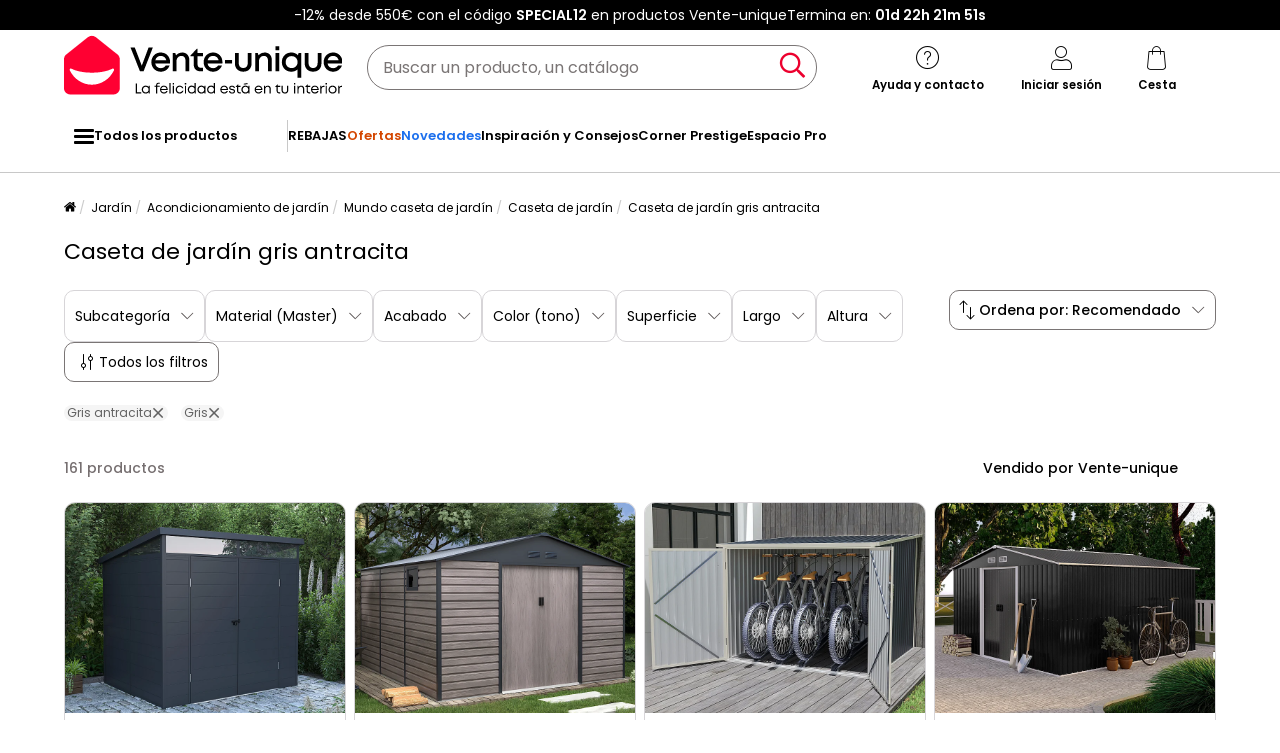

--- FILE ---
content_type: text/html; charset=UTF-8
request_url: https://www.vente-unique.es/c/caseta-de-jardin-gris-antracita
body_size: 797419
content:
<!DOCTYPE html>
<html lang="es-ES" prefix="og: http://ogp.me/ns#" data-culture="es"     
>
<head>
    <meta charset="UTF-8"/>
    <meta name="viewport" content="width=device-width, initial-scale=1, maximum-scale=5"/>
    <meta name="format-detection" content="telephone=no">
    <title>Caseta de jardín gris antracita</title>
    <meta name="title" content="Caseta de jardín gris antracita"/>
    <meta name="description" content="Descubre ya nuestra selección de Caseta de jardín gris antracita de calidad a precios bajos. ¡Elige tu modelo favorito en Vente-unique.es!"/>
    <meta property="og:title" content="Caseta de jardín gris antracita"/>
    <meta property="og:description" content="Descubre ya nuestra selección de Caseta de jardín gris antracita de calidad a precios bajos. ¡Elige tu modelo favorito en Vente-unique.es!"/>
    <meta property="og:locale" content="es_ES"/>
    <meta property="og:site_name" content="Vente-unique.es"/>
    <meta property="og:url" content="https://www.vente-unique.es/c/caseta-de-jardin-gris-antracita"/>
    <meta property="fb:admins" content="754156380"/>
    <meta property="application-name" content="Vente-unique.es"/>
    <meta name="msapplication-TileColor" content="#ff0033"/>
    <meta name="theme-color" content="#ffffff"/>
    <meta property="twitter:card" content="summary"/>
    <meta property="twitter:site" content="Vente-unique.es"/>
    <meta property="twitter:description" content="Descubre ya nuestra selección de Caseta de jardín gris antracita de calidad a precios bajos. ¡Elige tu modelo favorito en Vente-unique.es!"/>
    <meta name="robots" content="index, follow"/>
    <meta property="og:type" content="product.group"/>
    <link rel="apple-touch-icon" href="https://cdn1.vente-unique.com/build/prod/default/favicon/apple-touch-icon.c8001683.png" type="image/png" sizes="180x180"/>
    <link rel="icon" href="https://cdn1.vente-unique.com/build/prod/default/favicon/favicon-512x512.5dbc5f6b.png" type="image/png" sizes="512x512"/>
    <link rel="icon" href="https://cdn1.vente-unique.com/build/prod/default/favicon/favicon-350x350.1f62ecb7.png" type="image/png" sizes="350x350"/>
    <link rel="icon" href="https://cdn1.vente-unique.com/build/prod/default/favicon/favicon-180x180.073b8eb3.png" type="image/png" sizes="180x180"/>
    <link rel="icon" href="https://cdn1.vente-unique.com/build/prod/default/favicon/favicon-48x48.f196cc3e.png" type="image/png" sizes="48x48"/>
    <link rel="icon" href="https://cdn1.vente-unique.com/build/prod/default/favicon/favicon-32x32.032a9bac.png" type="image/png" sizes="32x32"/>
    <link rel="icon" href="https://cdn1.vente-unique.com/build/prod/default/favicon/favicon-16x16.3df515f3.png" type="image/png" sizes="16x16"/>
    <link rel="mask-icon" href="https://cdn1.vente-unique.com/build/prod/default/favicon/safari-pinned-tab.1fd8f5b7.svg" type="image/png" color="#F20032"/>
    <link rel="msapplication-config" href="/browserconfig.xml"/>
    <link rel="manifest" href="/manifest.json"/>
    <link rel="search" href="/opensearch.xml" title="Vente-unique | Muebles, sofás, decoración, jardín" type="application/opensearchdescription+xml"/>
    <link rel="canonical" href="https://www.vente-unique.es/c/caseta-de-jardin-gris-antracita"/>
    <link rel="alternate" href="https://www.vente-unique.com/c/abri-de-jardin-gris-anthracite" hreflang="fr-fr"/>
    <link rel="alternate" href="https://www.vente-unique.es/c/caseta-de-jardin-gris-antracita" hreflang="es-es"/>
    <link rel="alternate" href="https://www.kauf-unique.de/c/gartenhaus-anthrazitgrau" hreflang="de-de"/>
    <link rel="alternate" href="https://fr.vente-unique.be/c/abri-de-jardin-gris-anthracite" hreflang="fr-be"/>
    <link rel="alternate" href="https://nl.vente-unique.be/c/tuinhuis-antracietgrijs" hreflang="nl-be"/>
    <link rel="alternate" href="https://fr.vente-unique.ch/c/abri-de-jardin-gris-anthracite" hreflang="fr-ch"/>
    <link rel="alternate" href="https://de.vente-unique.ch/c/gartenhaus-anthrazitgrau" hreflang="de-ch"/>
    <link rel="alternate" href="https://it.vente-unique.ch/c/casetta-da-giardino-grigio-antracite" hreflang="it-ch"/>
    <link rel="alternate" href="https://www.kauf-unique.at/c/gartenhaus-anthrazitgrau" hreflang="de-at"/>
    <link rel="alternate" href="https://www.vente-unique.lu/c/abri-de-jardin-gris-anthracite" hreflang="fr-lu"/>
    <link rel="alternate" href="https://www.vente-unique.nl/c/tuinhuis-antracietgrijs" hreflang="nl-nl"/>
    <link rel="alternate" href="https://www.vente-unique.it/c/casetta-da-giardino-grigio-antracite" hreflang="it-it"/>
    <link rel="alternate" href="https://www.vente-unique.pt/c/abrigo-de-jardim-cinzento-antracite" hreflang="pt-pt"/>
    <link rel="alternate" href="https://www.vente-unique.pl/c/wiata-ogrodowa-antracytowy" hreflang="pl-pl"/>
    <link rel="alternate" href="https://www.vente-unique.dk/c/morkegra-skure" hreflang="da-dk"/>
    <link rel="alternate" href="https://www.vente-unique.no/c/morkegra-hagebod" hreflang="nb-no"/>
    <link rel="alternate" href="https://www.vente-unique.se/c/antracitgra-tradgardsbodar" hreflang="sv-se"/>
    <link rel="next" href="/c/caseta-de-jardin-gris-antracita?page=2"/>
    <script type="application/ld+json">{"@context":"https://schema.org/","@type":"ItemList","name":"Caseta de jardín gris antracita","url":"https://www.vente-unique.es/c/caseta-de-jardin-gris-antracita","numberOfItems":161,"itemListElement":[{"@type":"ListItem","position":1,"image":"https://cdn1.vente-unique.com/thumbnails/product/371/371005/medium/0/14441199.webp","name":"Caseta de jardín de resina gris antracita 4 m² con suelo - MINARO","url":"https://www.vente-unique.es/p/caseta-de-jardin-de-resina-gris-antracita-4-m2-con-suelo-minaro"},{"@type":"ListItem","position":2,"image":"https://cdn1.vente-unique.com/thumbnails/product/140/140737/medium/0/8521363.webp","name":"Caseta de jardín metal de acero galvanizado efecto madera gris 13,12 m² ADELMO","url":"https://www.vente-unique.es/p/caseta-de-jardin-metal-de-acero-galvanizado-efecto-madera-gris-13-12-m2-adelmo"},{"@type":"ListItem","position":3,"image":"https://cdn1.vente-unique.com/thumbnails/product/193/193149/medium/0/14104685.webp","name":"Caseta para bicicletas de acero galvanizado gris antracita 4 m² para 4 bicicletas - NIKI","url":"https://www.vente-unique.es/p/caseta-para-bicicletas-de-acero-galvanizado-gris-antracita-4-m2-para-4-bicicletas-niki"},{"@type":"ListItem","position":4,"image":"https://cdn1.vente-unique.com/thumbnails/product/111/111643/medium/0/12668663.webp","name":"Caseta de jardín de acero galvanizado gris MANSO - 12,5 m²","url":"https://www.vente-unique.es/p/caseta-de-jardin-de-acero-galvanizado-gris-manso-13m"},{"@type":"ListItem","position":5,"image":"https://cdn1.vente-unique.com/thumbnails/product/703/703547/medium/0/12323789.webp","name":"Armario Bicicletas Nyon 4,2m2 - 204x206x163cm - 10 años de garantía","url":"https://www.vente-unique.es/p/armario-bicicletas-nyon-4-2m2-204x206x163cm-10-anos-de-garantia"},{"@type":"ListItem","position":6,"image":"https://cdn1.vente-unique.com/thumbnails/product/124/124001/medium/0/504111.webp","name":"Caseta de jardín de acero galvanizado efecto madera ADELMO - gris - 5,40 m²","url":"https://www.vente-unique.es/p/caseta-de-jardin-de-acero-galvanizado-efecto-madera-adelmo-gris-5-40-m"},{"@type":"ListItem","position":7,"image":"https://cdn1.vente-unique.com/thumbnails/product/123/123999/medium/0/60767512.webp","name":"Caseta de jardín de acero galvanizado efecto madera ADELMO - gris - 10,98 m²","url":"https://www.vente-unique.es/p/caseta-de-jardin-de-acero-galvanizado-efecto-madera-adelmo-gris-10-98-m"},{"@type":"ListItem","position":8,"image":"https://cdn1.vente-unique.com/thumbnails/product/498/498987/medium/0/60152393.webp","name":"Caseta de jardín de resina \"Texas\" - 5,23 m² - kit de anclaje incluido - Antracita","url":"https://www.vente-unique.es/p/caseta-de-jardin-de-resina-texas-5-23-m2-kit-de-anclaje-incluido-antracita"},{"@type":"ListItem","position":9,"image":"https://cdn1.vente-unique.com/thumbnails/product/111/111641/medium/0/13346159.webp","name":"Caseta de jardín de acero galvanizado gris MANSO - 6,6 m²","url":"https://www.vente-unique.es/p/caseta-de-jardin-de-acero-galvanizado-gris-manso-7m"},{"@type":"ListItem","position":10,"image":"https://cdn1.vente-unique.com/thumbnails/product/123/123983/medium/0/417523.webp","name":"Caseta de jardín de resina adossé gris antracita ALBERTO - 2,12m²","url":"https://www.vente-unique.es/p/caseta-de-jardin-de-resina-adosse-gris-antracita-alberto-2-12m"},{"@type":"ListItem","position":11,"image":"https://cdn1.vente-unique.com/thumbnails/product/3597/3597720/medium/0/51387718.webp","name":"Caseta de jardín de plástico, estructura de aluminio, 4.55m² antracita","url":"https://www.vente-unique.es/p/caseta-de-jardin-de-plastico-de-4-55m2-antracita"},{"@type":"ListItem","position":12,"image":"https://cdn1.vente-unique.com/thumbnails/product/140/140729/medium/0/6257519.webp","name":"Cobertizo para la leña de metal de acero galvanizado efecto madera 5,78 m3 - 8 estéreos - Ancho 302 x Prof. 119 x Alt. 190 cm - VARWOOD","url":"https://www.vente-unique.es/p/cobertizo-para-la-lena-de-metal-de-acero-galvanizado-efecto-madera-5-78-m3-8-estereos-ancho-302-x-prof-119-x-alt-190-cm-varwood"},{"@type":"ListItem","position":13,"image":"https://cdn1.vente-unique.com/thumbnails/product/181/181451/medium/0/15920519.webp","name":"Caseta de jardín metal de acero galvanizado gris 2,3 m² - MANSO","url":"https://www.vente-unique.es/p/caseta-de-jardin-metal-de-acero-galvanizado-gris-2-3-m2-manso"},{"@type":"ListItem","position":14,"image":"https://cdn1.vente-unique.com/thumbnails/product/703/703549/medium/0/12323795.webp","name":"Armario Bicicletas Arth 3,2 M2 - 204x163x163cm - 10 años de garantía","url":"https://www.vente-unique.es/p/armario-bicicletas-arth-3-2-m2-204x163x163cm-10-anos-de-garantia"},{"@type":"ListItem","position":15,"image":"https://cdn1.vente-unique.com/thumbnails/product/181/181457/medium/0/12293179.webp","name":"Caseta de jardín metal adosada de acero galvanizado antracita 4,97 m² - DAUSTIN","url":"https://www.vente-unique.es/p/caseta-de-jardin-metal-adosada-de-acero-galvanizado-antracita-4-97-m2-daustin"},{"@type":"ListItem","position":16,"image":"https://cdn1.vente-unique.com/thumbnails/product/131/131297/medium/0/449721.webp","name":"Cobertizo para leña de acero galvanizado efecto madera 4,9 estéreos - 4,1 m3 WINWOOD - Ancho 242 x Prof. 89 x Alt. 190 cm","url":"https://www.vente-unique.es/p/cobertizo-para-lena-de-acero-galvanizado-efecto-madera-4-9-estereos-4-1-m3-winwood-ancho-242-x-prof-89-x-alt-190-cm"},{"@type":"ListItem","position":17,"image":"https://cdn1.vente-unique.com/thumbnails/product/3597/3597721/medium/0/51387765.webp","name":"Caseta de jardín de plástico, estructura de aluminio, 3.65m² antracita","url":"https://www.vente-unique.es/p/caseta-de-jardin-de-plastico-con-3-65m2-antracita"},{"@type":"ListItem","position":18,"image":"https://cdn1.vente-unique.com/thumbnails/product/111/111639/medium/0/13281339.webp","name":"Caseta de jardín de acero galvanizado gris BIRON - 1.1m²","url":"https://www.vente-unique.es/p/caseta-de-jardin-de-acero-galvanizado-gris-biron-1-1m"},{"@type":"ListItem","position":19,"image":"https://cdn1.vente-unique.com/thumbnails/product/3604/3604143/medium/0/49118326.webp","name":"Caseta de jardín de acero galvanizado - Antracita - 13,12 m² - ADELMO","url":"https://www.vente-unique.es/p/adelmo-caseta-de-jardin-de-acero-galvanizado-antracita-13-12-m2-adelmo"},{"@type":"ListItem","position":20,"image":"https://cdn1.vente-unique.com/thumbnails/product/3739/3739927/medium/0/51387881.webp","name":"Cobertizo de jardín con kit de anclaje de 2.71m²  antracita","url":"https://www.vente-unique.es/p/caseta-metalica-de-jardin-de-2-71m2-antracita"},{"@type":"ListItem","position":21,"image":"https://cdn1.vente-unique.com/thumbnails/product/3604/3604141/medium/0/49118323.webp","name":"Cobertizo de jardín de acero galvanizado - Antracita - 8,94 m² - ADELMO","url":"https://www.vente-unique.es/p/adelmo-cobertizo-de-jardin-de-acero-galvanizado-antracita-8-94-m2-adelmo"},{"@type":"ListItem","position":22,"image":"https://cdn1.vente-unique.com/thumbnails/product/140/140735/medium/0/60966763.webp","name":"Caseta de jardín metal de acero galvanizado efecto madera gris 7,17 m² - ADELMO","url":"https://www.vente-unique.es/p/caseta-de-jardin-metal-de-acero-galvanizado-efecto-madera-gris-7-17-m2-adelmo"},{"@type":"ListItem","position":23,"image":"https://cdn1.vente-unique.com/thumbnails/product/2730/2730983/medium/0/51387746.webp","name":"Caseta de jardín metálica gris y blanca, 1.36m² antracita","url":"https://www.vente-unique.es/p/caseta-de-jardin-metalica-gris-y-blanca-1-36m2-antracita"},{"@type":"ListItem","position":24,"image":"https://cdn1.vente-unique.com/thumbnails/product/124/124003/medium/0/504115.webp","name":"Caseta de jardín de resina gris - CESIO - 1,39m²","url":"https://www.vente-unique.es/p/caseta-de-jardin-de-resina-gris-cesio-1-39m"},{"@type":"ListItem","position":25,"image":"https://cdn1.vente-unique.com/thumbnails/product/192/192507/medium/0/15921731.webp","name":"Caseta para leña de acero galvanizado 2,23 m3 Ancho 182 x Prof. 83 x Alt. 148 cm - DERWOOD","url":"https://www.vente-unique.es/p/caseta-para-lena-de-acero-galvanizado-2-23-m3-ancho-182-x-prof-83-x-alt-148-cm-derwood"},{"@type":"ListItem","position":26,"image":"https://cdn1.vente-unique.com/thumbnails/product/2730/2730989/medium/0/51387855.webp","name":"Caseta de jardín, 10.85m² antracita","url":"https://www.vente-unique.es/p/cobertizo-metalico-de-jardin-10-85m2-10-85m2-antracita"},{"@type":"ListItem","position":27,"image":"https://cdn1.vente-unique.com/thumbnails/product/1375/1375743/medium/0/30401063.webp","name":"Caseta de jardín de resina gris 3,65m² con suelo - MINARO","url":"https://www.vente-unique.es/p/caseta-de-jardin-de-resina-gris-3-65m2-con-suelo-minaro"},{"@type":"ListItem","position":28,"image":"https://cdn1.vente-unique.com/thumbnails/product/1385/1385519/medium/0/35521083.webp","name":"Caseta de jardín de metal adosado de acero galvanizado antracita 3,15 m² - DAXTON","url":"https://www.vente-unique.es/p/caseta-de-jardin-de-metal-adosado-de-acero-galvanizado-antracita-3-15-m2-daxton"},{"@type":"ListItem","position":29,"image":"https://cdn1.vente-unique.com/thumbnails/product/4530/4530673/medium/0/56751338.webp","name":"Zulema  Caseta de jardín metal antracita 257x298x178 cm","url":"https://www.vente-unique.es/p/zulema-caseta-de-jardin-metal-antracita-257x298x178-cm"},{"@type":"ListItem","position":30,"image":"https://cdn1.vente-unique.com/thumbnails/product/140/140733/medium/0/8520913.webp","name":"Caseta de jardín metal de acero galvanizado efecto madera gris 2,79 m² - ADELMO","url":"https://www.vente-unique.es/p/caseta-de-jardin-metal-de-acero-galvanizado-efecto-madera-gris-2-79-m2-adelmo"},{"@type":"ListItem","position":31,"image":"https://cdn1.vente-unique.com/thumbnails/product/123/123981/medium/0/499639.webp","name":"Caseta de jardín de resina gris antracita NERIO - 2,12m²","url":"https://www.vente-unique.es/p/caseta-de-jardin-de-resina-gris-antracita-nerio-2-12m"},{"@type":"ListItem","position":32,"image":"https://cdn1.vente-unique.com/thumbnails/product/2311/2311945/medium/0/29718331.webp","name":"Leñero de acero galvanizado gris antracita 300x45x100 cm ES739847","url":"https://www.vente-unique.es/p/lenero-de-acero-galvanizado-gris-antracita-300x45x100-cm-es739847"},{"@type":"ListItem","position":33,"image":"https://cdn1.vente-unique.com/thumbnails/product/124/124161/medium/0/12668661.webp","name":"Caseta de jardín de acero galvanizado gris MANSO - 5,2 m²","url":"https://www.vente-unique.es/p/caseta-de-jardin-de-acero-galvanizado-gris-manso-5-2-m"},{"@type":"ListItem","position":34,"image":"https://cdn1.vente-unique.com/thumbnails/product/111/111647/medium/0/12963465.webp","name":"Caseta de jardín de acero galvanizado gris LERY - 10,5m²","url":"https://www.vente-unique.es/p/caseta-de-jardin-de-acero-galvanizado-gris-lery-10-5m"},{"@type":"ListItem","position":35,"image":"https://cdn1.vente-unique.com/thumbnails/product/2959/2959840/medium/0/61115703.webp","name":"Caseta de jardín de calidad premium - 4.3m² / L161xW411 cm - M902A-CAVERN STEEL","url":"https://www.vente-unique.es/p/caseta-jardin-paneles-a-base-de-madera-lp-smartside-4-3-m2-l161xa412xa239-cm-timbela-m902a-cavern-steel"},{"@type":"ListItem","position":36,"image":"https://cdn1.vente-unique.com/thumbnails/product/3463/3463066/medium/0/48746697.webp","name":"Casetas de jardín de resina gris antracita 1,39 m² - CESIO","url":"https://www.vente-unique.es/p/cesio-casetas-de-jardin-de-resina-gris-antracita-1-39-m2-cesio"},{"@type":"ListItem","position":37,"image":"https://cdn1.vente-unique.com/thumbnails/product/181/181449/medium/0/15921331.webp","name":"Caseta de jardín metal de acero galvanizado gris 8 m² - MANSO","url":"https://www.vente-unique.es/p/caseta-de-jardin-manso-181449"},{"@type":"ListItem","position":38,"image":"https://cdn1.vente-unique.com/thumbnails/product/2959/2959844/medium/0/61115589.webp","name":"Caseta de jardín de calidad premium - 4.3m² / L161xW411 cm - M902-CAVERN STEEL","url":"https://www.vente-unique.es/p/caseta-jardin-paneles-a-base-de-madera-lp-smartside-4-3-m2-l161xa412xa239-cm-timbela-m902-cavern-steel"},{"@type":"ListItem","position":39,"image":"https://cdn1.vente-unique.com/thumbnails/product/111/111645/medium/0/12963459.webp","name":"Caseta de jardín de acero galvanizado gris LERY - 6m²","url":"https://www.vente-unique.es/p/caseta-de-jardin-de-acero-galvanizado-gris-lery-6m"},{"@type":"ListItem","position":40,"image":"https://cdn1.vente-unique.com/thumbnails/product/95/95287/medium/0/422627.webp","name":"Caseta para bicicletas de acero galvanizado gris antracita - 2,8 m² para 2 bicicletas - NIKI","url":"https://www.vente-unique.es/p/caseta-para-bicicletas-niki-de-acero-galvanizado-gris-2-81-m"},{"@type":"ListItem","position":41,"image":"https://cdn1.vente-unique.com/thumbnails/product/703/703579/medium/0/12323935.webp","name":"Caseta metal Wasabi Stark 2,3m2 - 10 años de garantía - 121x195x196cm. Cobertizo jardin","url":"https://www.vente-unique.es/p/caseta-metal-wasabi-stark-2-3m2-10-anos-de-garantia-121x195x196cm-cobertizo-jardin"},{"@type":"ListItem","position":42,"image":"https://cdn1.vente-unique.com/thumbnails/product/95/95285/medium/0/422625.webp","name":"Caseta de jardín ARCHER de acero galvanizado gris -  12,99m²","url":"https://www.vente-unique.es/p/caseta-de-jardin-archer-de-acero-galvanizado-gris-12-99m"},{"@type":"ListItem","position":43,"image":"https://cdn1.vente-unique.com/thumbnails/product/3508/3508812/medium/0/48679720.webp","name":"Cobertizo de bicicletas de acero galvanizado con efecto madera de 2,8 m² para 2 bicicletas - NIKI","url":"https://www.vente-unique.es/p/niki-cobertizo-de-bicicletas-de-acero-galvanizado-con-efecto-madera-de-2-8-m2-para-2-bicicletas-niki"},{"@type":"ListItem","position":44,"image":"https://cdn1.vente-unique.com/thumbnails/product/4210/4210669/medium/0/50107290.webp","name":"Caseta de jardín de acero galvanizado, 80x215x155cm antracita","url":"https://www.vente-unique.es/p/caseta-de-jardin-de-acero-galvanizado-80x215x155cm-antracita"},{"@type":"ListItem","position":45,"image":"https://cdn1.vente-unique.com/thumbnails/product/124/124011/medium/0/504175.webp","name":"Caseta de jardín de resina gris CESIO - 5,32m²","url":"https://www.vente-unique.es/p/caseta-de-jardin-de-resina-gris-cesio-5-32m"},{"@type":"ListItem","position":46,"image":"https://cdn1.vente-unique.com/thumbnails/product/3222/3222726/medium/0/47828271.webp","name":"Caseta de jardín de metal en acero galvanizado gris antracita 4,6 m² - CLAFTON","url":"https://www.vente-unique.es/p/clafton-caseta-de-jardin-de-metal-en-acero-galvanizado-gris-antracita-4-6-m2-clafton"},{"@type":"ListItem","position":47,"image":"https://cdn1.vente-unique.com/thumbnails/product/2959/2959801/medium/0/61115476.webp","name":"Caseta de jardín de calidad premium - 8.7m² / L412xW279 cm - M904A-CAVERN STEEL","url":"https://www.vente-unique.es/p/caseta-jardin-paneles-a-base-de-madera-lp-smartside-8-7-m2-l279xa412xa237-cm-timbela-m904a-cavern-steel"},{"@type":"ListItem","position":48,"image":"https://cdn1.vente-unique.com/thumbnails/product/140/140727/medium/0/6257787.webp","name":"Cobertizo para la leña de metal con compartimento de acero galvanizado 3,49 m3 - 2 estéreos - Ancho 282 x Prof. 109 x Alt. 168 cm - DORWOOD","url":"https://www.vente-unique.es/p/cobertizo-para-la-lena-de-metal-con-compartimento-de-acero-galvanizado-3-49-m3-2-estereos-ancho-282-x-prof-109-x-alt-168-cm-dorwood"},{"@type":"ListItem","position":49,"image":"https://cdn1.vente-unique.com/thumbnails/product/123/123995/medium/0/20988405.webp","name":"Caseta de jardín de acero galvanizado efecto madera ADELMO - gris - 4,15 m²","url":"https://www.vente-unique.es/p/caseta-de-jardin-de-acero-galvanizado-efecto-madera-adelmo-gris-4-15-m"},{"@type":"ListItem","position":50,"image":"https://cdn1.vente-unique.com/thumbnails/product/3793/3793197/medium/8/61115388.webp","name":"Casa de jardín de primera calidad sin suelo ni pared lateral - H231x248x648 cm/14.3m² - M941B-CAVERN STEEL","url":"https://www.vente-unique.es/p/casa-de-jardin-de-primera-calidad-14-3-m2-h231x248x648-cm-sin-suelo-ni-pared-lateral-timbela-m941b-cavern-steel"},{"@type":"ListItem","position":51,"image":"https://cdn1.vente-unique.com/thumbnails/product/3463/3463067/medium/0/48746696.webp","name":"Cobertizo de jardín de resina gris antracita 5,32 m² - CESIO","url":"https://www.vente-unique.es/p/cesio-cobertizo-de-jardin-de-resina-gris-antracita-5-32-m2-cesio"},{"@type":"ListItem","position":52,"image":"https://cdn1.vente-unique.com/thumbnails/product/1385/1385517/medium/0/35521110.webp","name":"Caseta de jardín metálico adosado de acero galvanizado antracita 9,76 m² - DAXTON","url":"https://www.vente-unique.es/p/caseta-de-jardin-metalico-adosado-de-acero-galvanizado-antracita-9-76-m2-daxton"},{"@type":"ListItem","position":53,"image":"https://cdn1.vente-unique.com/thumbnails/product/4712/4712406/medium/0/56227239.webp","name":"Perdir  Cobertizo jardín acero galvanizado antracita 118,5x97x209,5 cm","url":"https://www.vente-unique.es/p/perdir-cobertizo-jardin-acero-galvanizado-antracita-118-5x97x209-5-cm"},{"@type":"ListItem","position":54,"image":"https://cdn1.vente-unique.com/thumbnails/product/371/371001/medium/0/14440761.webp","name":"Caseta para 3 cubos de basura de acero galvanizado gris antracita - Ancho 237 x Prof. 101 x Alt. 131 cm - ILARIO","url":"https://www.vente-unique.es/p/caseta-para-3-cubos-de-basura-de-acero-galvanizado-gris-antracita-ancho-237-x-prof-101-x-alt-131-cm-ilario"},{"@type":"ListItem","position":55,"image":"https://cdn1.vente-unique.com/thumbnails/product/123/123997/medium/0/504103.webp","name":"Caseta de jardín de acero galvanizado efecto madera ADELMO - gris - 8,94m²","url":"https://www.vente-unique.es/p/caseta-de-jardin-de-acero-galvanizado-efecto-madera-adelmo-gris-8-94m"},{"@type":"ListItem","position":56,"image":"https://cdn1.vente-unique.com/thumbnails/product/4712/4712432/medium/0/56227380.webp","name":"Nicole  Cobertizo de herramientas jardín acero galvanizado 88x89x161 cm","url":"https://www.vente-unique.es/p/nicole-cobertizo-de-herramientas-jardin-acero-galvanizado-88x89x161-cm"},{"@type":"ListItem","position":57,"image":"https://cdn1.vente-unique.com/thumbnails/product/3273/3273580/medium/0/44928703.webp","name":"Caseta de jardín de resina gris antracita 3,65 m² con suelo - MINARO","url":"https://www.vente-unique.es/p/minaro-caseta-de-jardin-de-resina-gris-antracita-3-65-m2-con-suelo-minaro"},{"@type":"ListItem","position":58,"image":"https://cdn1.vente-unique.com/thumbnails/product/124/124007/medium/0/504123.webp","name":"Caseta de jardín de resina gris CESIO - 3,65m²","url":"https://www.vente-unique.es/p/caseta-de-jardin-de-resina-gris-cesio-3-65m"},{"@type":"ListItem","position":59,"image":"https://cdn1.vente-unique.com/thumbnails/product/4712/4712452/medium/0/56227592.webp","name":"Jendaris  Cobertizo jardín acero galvanizado antracita 180,5x97x209,5 cm","url":"https://www.vente-unique.es/p/jendaris-cobertizo-jardin-acero-galvanizado-antracita-180-5x97x209-5-cm"},{"@type":"ListItem","position":60,"image":"https://cdn1.vente-unique.com/thumbnails/product/4712/4712434/medium/0/56227438.webp","name":"Bristol  Cobertizo de jardín madera maciza abeto antracita 55x52x174,5cm","url":"https://www.vente-unique.es/p/bristol-cobertizo-de-jardin-madera-maciza-abeto-antracita-55x52x174-5cm"}]}</script>
    <script type="application/ld+json">{"@context":"https://schema.org/","@type":"BreadcrumbList","itemListElement":[{"@type":"ListItem","position":1,"name":"Jardín","item":"https://www.vente-unique.es/c/home-jardin"},{"@type":"ListItem","position":2,"name":"Acondicionamiento de jardín","item":"https://www.vente-unique.es/c/acondicionamiento-de-jardin"},{"@type":"ListItem","position":3,"name":"Mundo caseta de jardín","item":"https://www.vente-unique.es/c/categorie-caseta-de-jardin"},{"@type":"ListItem","position":4,"name":"Caseta de jardín","item":"https://www.vente-unique.es/c/caseta"},{"@type":"ListItem","position":5,"name":"Caseta de jardín gris antracita","item":"https://www.vente-unique.es/c/caseta-de-jardin-gris-antracita"}]}</script>
    <script type="application/ld+json">{"@context":"https://schema.org/","@type":"Product","name":"Caseta de jardín gris antracita","url":"https://www.vente-unique.es/c/caseta-de-jardin-gris-antracita","description":"Descubre ya nuestra selección de Caseta de jardín gris antracita de calidad a precios bajos. ¡Elige tu modelo favorito en Vente-unique.es!","image":"https://cdn1.vente-unique.com/thumbnails/product/371/371005/medium/0/14441199.webp","offers":{"@type":"AggregateOffer","offerCount":161,"lowPrice":58.99,"highPrice":4119,"priceCurrency":"EUR"},"aggregateRating":{"@type":"AggregateRating","ratingValue":3.66398243045388,"reviewCount":1366,"bestRating":5,"worstRating":1}}</script>
    <script type="application/ld+json">{"@context":"https://schema.org/","@type":"FAQPage","mainEntity":[{"@type":"Question","name":"¿Cómo proteger el suelo de una caseta de jardín?","acceptedAnswer":{"@type":"Answer","text":"<p>Para proteger tu caseta de jardín en el suelo, la mejor solución es colocarla sobre una losa de hormigón.</p>\n<p>Empieza por verter una base de hormigón en la ubicación de tu futura caseta de jardín. Esta base proporciona aislamiento térmico e impermeabilización a tu estructura. Para maximizar este aislamiento, asegúrate de que la losa de hormigón no es ni demasiado grande ni demasiado pequeña en relación con la superficie del suelo de tu caseta de jardín: lo ideal es que la losa sea de 10 a 15 cm mayor que tu caseta de jardín por todos los lados.</p>\n<p>A continuación, cubre la losa con fieltro bituminoso, antes de atornillar viguetas resistentes a la humedad. Sella el hueco entre la baldosa y las viguetas con un sellador de silicona.</p>\n<p>A continuación, coloca una capa de aislamiento entre las vigas y el suelo de la caseta de jardín.</p>\n"}},{"@type":"Question","name":"¿Qué dimensiones puede tener una caseta de jardín sin solicitar autorización?","acceptedAnswer":{"@type":"Answer","text":"<p>Para instalar un cobertizo de jardín en Francia es necesaria una autorización, salvo si la superficie de la estructura que deseas construir es inferior o igual a 5 m².</p>\n<p>Aunque una caseta de jardín de menos de 5 m² no necesita licencia de obras, es posible que tenga que cumplir ciertas condiciones y normas establecidas en el Plan de Ordenación Local de tu localidad. Por tanto, asegúrate de consultarlo antes de comprar e instalar tu caseta de jardín.</p>\n"}},{"@type":"Question","name":"¿Cómo declarar una caseta de jardín ya construida?","acceptedAnswer":{"@type":"Answer","text":"<p>Si la superficie de tu caseta de jardín es de entre 5 y 20 m², tendrás que presentar una declaración de obras previa en el ayuntamiento, mientras que una caseta de jardín de más de 20 m² necesitará permiso de obras. Si no tomas estas medidas antes de construir tu refugio, puedes recibir una multa y verte obligado a demoler la estructura.</p>\n<p>Para regularizar la situación, debes rellenar el formulario CERFA nº 13404, indicando que se trata de una caseta de jardín. Debes adjuntar los documentos que figuran en el formulario, incluidos: planos tridimensionales de la planta, planos del tejado y de la fachada, una representación del aspecto exterior del refugio y fotos que muestren la estructura en su entorno inmediato y lejano.</p>\n<p>Presenta tu formulario y los justificantes en el ayuntamiento en el número de ejemplares indicado en el CERFA. No olvides conservar una copia de la solicitud.</p>\n"}},{"@type":"Question","name":"¿Sobre qué debe construirse una caseta de jardín?","acceptedAnswer":{"@type":"Answer","text":"<p>La solución ideal para instalar una caseta de jardín en el exterior es una base de hormigón. Ofrece una excelente estabilidad e impermeabilidad. También puede instalarse en todo tipo de terrenos. Si prefieres no colocar una base, hay otras opciones más sencillas:</p>\n<ul>\n<li>Directamente en el suelo: adecuado para almacenar objetos resistentes a la humedad.</li>\n<li>Sobre bloques: aísla el suelo del refugio de la humedad y mantiene secos tus objetos.</li>\n<li>Losas de hormigón desmontables colocadas sobre una capa de arena y grava: pesadas e impermeables, las losas de hormigón permiten moverlas si es necesario.</li>\n</ul>\n"}}]}</script>
                <script type="text/javascript">(function(){(function(e,r){var t=document.createElement("link");t.rel="preconnect";t.as="script";var n=document.createElement("link");n.rel="dns-prefetch";n.as="script";var i=document.createElement("script");i.id="spcloader";i.type="text/javascript";i["async"]=true;i.charset="utf-8";var o="https://sdk.privacy-center.org/"+e+"/loader.js?target_type=notice&target="+r;if(window.didomiConfig&&window.didomiConfig.user){var a=window.didomiConfig.user;var c=a.country;var d=a.region;if(c){o=o+"&country="+c;if(d){o=o+"&region="+d}}}t.href="https://sdk.privacy-center.org/";n.href="https://sdk.privacy-center.org/";i.src=o;var s=document.getElementsByTagName("script")[0];s.parentNode.insertBefore(t,s);s.parentNode.insertBefore(n,s);s.parentNode.insertBefore(i,s)})("55f12156-32e5-4ae8-bb19-230cb187bf21","NmDeGtnp")})();</script>
<!-- newDataLayer -->
<script>
    let gtmEvents = [];
    newDataLayer = window.newDataLayer || [];gtmEvents.push({"trigger":"onLoad","need_user":true,"data_event":{"page":"\/c\/caseta-de-jardin-gris-antracita","page_name":"Caseta de jard\u00edn gris antracita","page_type":"catalog","page_category":"Jard\u00edn","page_sub_category":"Acondicionamiento de jard\u00edn","page_sub_sub_category":"Mundo caseta de jard\u00edn","region":"es_ES","product_type_id":1,"event":"page_view","template_name":"Catalog"},"type":"default"});let productsJs = [];</script>
<!-- End newDataLayer --><script src="https://cdn1.vente-unique.com/build/prod/front/runtime.7c470036.js"></script><script src="https://cdn1.vente-unique.com/build/prod/front/tracking.751880a9.js"></script><!-- Google Tag Manager -->
            <script>(function(w,d,s,l,i){w[l]=w[l]||[];w[l].push({'gtm.start':
                    new Date().getTime(),event:'gtm.js'});var f=d.getElementsByTagName(s)[0],
                j=d.createElement(s),dl=l!='dataLayer'?'&l='+l:'';j.async=true;j.src=
                'https://metrics.vente-unique.es/04hqyr7jfcda2qu.js?awl='+i.replace(/^GTM-/, '')+dl;f.parentNode.insertBefore(j,f);
            })(window,document,'script','newDataLayer','GTM-MZRFW8W');</script>
                                    <style>.panel-container {
                opacity: 0;
            }</style>

        <link rel="preconnect" href="https://fonts.googleapis.com">
        <link rel="preconnect" href="https://fonts.gstatic.com">
        <link rel="preconnect" href="https://cdn1.vente-unique.com">

        
        <link rel="preload" href="https://fonts.googleapis.com/css2?family=Poppins:ital,wght@0,400;0,500;0,600&display=block" as="style" onload="this.rel='stylesheet'">
        <noscript>
            <link rel="stylesheet" href="https://fonts.googleapis.com/css2?family=Poppins:ital,wght@0,400;0,500;0,600&display=block">
        </noscript>

        <!-- FONT LOCAL-->
        <link rel="preload" as="font" href="https://cdn1.vente-unique.com/fonts/vu/venteunique_6_24.woff2" type="font/woff2" crossorigin="anonymous">
    
        <link rel="stylesheet" href="https://cdn1.vente-unique.com/build/prod/front/40986.675e05f2.css"><link rel="stylesheet" href="https://cdn1.vente-unique.com/build/prod/front/13413.4c68dca0.css"><link rel="stylesheet" href="https://cdn1.vente-unique.com/build/prod/front/78338.7453be05.css"><link rel="stylesheet" href="https://cdn1.vente-unique.com/build/prod/front/51605.f0e884cf.css"><link rel="stylesheet" href="https://cdn1.vente-unique.com/build/prod/front/13708.7310763e.css"><link rel="stylesheet" href="https://cdn1.vente-unique.com/build/prod/front/catalog.5438e5dd.css">
    <style>
                .attr-2-27463::before { content: ""; position: absolute; top: 0; left: 0; height: 100%; width: 51%; }.attr-2-27463::after { content: ""; position: absolute; top: 0; right: 0; height: 100%; width: 50%; }.attr-2-27463::before {  background: #4a4a4a; } .attr-2-27463::after { background: #442f17; } .attr-2-27463::before { content: ""; position: absolute; top: 0; left: 0; height: 100%; width: 51%; }.attr-2-27463::after { content: ""; position: absolute; top: 0; right: 0; height: 100%; width: 50%; }.attr-2-27463::before {  background: #4a4a4a; } .attr-2-27463::after { background: #442f17; } .attr-2-27463::before { content: ""; position: absolute; top: 0; left: 0; height: 100%; width: 51%; }.attr-2-27463::after { content: ""; position: absolute; top: 0; right: 0; height: 100%; width: 50%; }.attr-2-27463::before {  background: #4a4a4a; } .attr-2-27463::after { background: #442f17; } .attr-2-27463::before { content: ""; position: absolute; top: 0; left: 0; height: 100%; width: 51%; }.attr-2-27463::after { content: ""; position: absolute; top: 0; right: 0; height: 100%; width: 50%; }.attr-2-27463::before {  background: #4a4a4a; } .attr-2-27463::after { background: #442f17; } .attr-2-27377::before { content: ""; position: absolute; top: 0; left: 0; height: 100%; width: 51%; }.attr-2-27377::after { content: ""; position: absolute; top: 0; right: 0; height: 100%; width: 50%; }.attr-2-27377::before {  background: #cecece; } .attr-2-27377::after { background: #4a4a4a; } .attr-2-27463::before { content: ""; position: absolute; top: 0; left: 0; height: 100%; width: 51%; }.attr-2-27463::after { content: ""; position: absolute; top: 0; right: 0; height: 100%; width: 50%; }.attr-2-27463::before {  background: #4a4a4a; } .attr-2-27463::after { background: #442f17; } .attr-2-27463::before { content: ""; position: absolute; top: 0; left: 0; height: 100%; width: 51%; }.attr-2-27463::after { content: ""; position: absolute; top: 0; right: 0; height: 100%; width: 50%; }.attr-2-27463::before {  background: #4a4a4a; } .attr-2-27463::after { background: #442f17; } .attr-2-27463::before { content: ""; position: absolute; top: 0; left: 0; height: 100%; width: 51%; }.attr-2-27463::after { content: ""; position: absolute; top: 0; right: 0; height: 100%; width: 50%; }.attr-2-27463::before {  background: #4a4a4a; } .attr-2-27463::after { background: #442f17; } .attr-2-27463::before { content: ""; position: absolute; top: 0; left: 0; height: 100%; width: 51%; }.attr-2-27463::after { content: ""; position: absolute; top: 0; right: 0; height: 100%; width: 50%; }.attr-2-27463::before {  background: #4a4a4a; } .attr-2-27463::after { background: #442f17; } .attr-2-27463::before { content: ""; position: absolute; top: 0; left: 0; height: 100%; width: 51%; }.attr-2-27463::after { content: ""; position: absolute; top: 0; right: 0; height: 100%; width: 50%; }.attr-2-27463::before {  background: #4a4a4a; } .attr-2-27463::after { background: #442f17; } .attr-2-27377::before { content: ""; position: absolute; top: 0; left: 0; height: 100%; width: 51%; }.attr-2-27377::after { content: ""; position: absolute; top: 0; right: 0; height: 100%; width: 50%; }.attr-2-27377::before {  background: #cecece; } .attr-2-27377::after { background: #4a4a4a; } .attr-2-27463::before { content: ""; position: absolute; top: 0; left: 0; height: 100%; width: 51%; }.attr-2-27463::after { content: ""; position: absolute; top: 0; right: 0; height: 100%; width: 50%; }.attr-2-27463::before {  background: #4a4a4a; } .attr-2-27463::after { background: #442f17; } .attr-2-27377::before { content: ""; position: absolute; top: 0; left: 0; height: 100%; width: 51%; }.attr-2-27377::after { content: ""; position: absolute; top: 0; right: 0; height: 100%; width: 50%; }.attr-2-27377::before {  background: #cecece; } .attr-2-27377::after { background: #4a4a4a; } .attr-2-27377::before { content: ""; position: absolute; top: 0; left: 0; height: 100%; width: 51%; }.attr-2-27377::after { content: ""; position: absolute; top: 0; right: 0; height: 100%; width: 50%; }.attr-2-27377::before {  background: #cecece; } .attr-2-27377::after { background: #4a4a4a; } .attr-2-27463::before { content: ""; position: absolute; top: 0; left: 0; height: 100%; width: 51%; }.attr-2-27463::after { content: ""; position: absolute; top: 0; right: 0; height: 100%; width: 50%; }.attr-2-27463::before {  background: #4a4a4a; } .attr-2-27463::after { background: #442f17; } .attr-2-27463::before { content: ""; position: absolute; top: 0; left: 0; height: 100%; width: 51%; }.attr-2-27463::after { content: ""; position: absolute; top: 0; right: 0; height: 100%; width: 50%; }.attr-2-27463::before {  background: #4a4a4a; } .attr-2-27463::after { background: #442f17; } .attr-2-27377::before { content: ""; position: absolute; top: 0; left: 0; height: 100%; width: 51%; }.attr-2-27377::after { content: ""; position: absolute; top: 0; right: 0; height: 100%; width: 50%; }.attr-2-27377::before {  background: #cecece; } .attr-2-27377::after { background: #4a4a4a; } .attr-2-27463::before { content: ""; position: absolute; top: 0; left: 0; height: 100%; width: 51%; }.attr-2-27463::after { content: ""; position: absolute; top: 0; right: 0; height: 100%; width: 50%; }.attr-2-27463::before {  background: #4a4a4a; } .attr-2-27463::after { background: #442f17; } .attr-2-27463::before { content: ""; position: absolute; top: 0; left: 0; height: 100%; width: 51%; }.attr-2-27463::after { content: ""; position: absolute; top: 0; right: 0; height: 100%; width: 50%; }.attr-2-27463::before {  background: #4a4a4a; } .attr-2-27463::after { background: #442f17; } .attr-2-27377::before { content: ""; position: absolute; top: 0; left: 0; height: 100%; width: 51%; }.attr-2-27377::after { content: ""; position: absolute; top: 0; right: 0; height: 100%; width: 50%; }.attr-2-27377::before {  background: #cecece; } .attr-2-27377::after { background: #4a4a4a; } .attr-2-27463::before { content: ""; position: absolute; top: 0; left: 0; height: 100%; width: 51%; }.attr-2-27463::after { content: ""; position: absolute; top: 0; right: 0; height: 100%; width: 50%; }.attr-2-27463::before {  background: #4a4a4a; } .attr-2-27463::after { background: #442f17; } .attr-2-27377::before { content: ""; position: absolute; top: 0; left: 0; height: 100%; width: 51%; }.attr-2-27377::after { content: ""; position: absolute; top: 0; right: 0; height: 100%; width: 50%; }.attr-2-27377::before {  background: #cecece; } .attr-2-27377::after { background: #4a4a4a; } 
            </style>
</head>

<body class=" ES es " data-id="19673" data-offset="0">

<!-- Google Tag Manager (noscript) -->
            <noscript><iframe src="https://metrics.vente-unique.es/ns.html?id=GTM-MZRFW8W" height="0" width="0"
              style="display:none;visibility:hidden"></iframe></noscript>
    
    


                <div id="wf-ad"
         class="full-width "
         style="background-color: #000000; color: #FFFFFF; "
         data-id="2054"
         data-has-timer="1"
    >
        <div class="breakout">
            <div class="wf-ad__container">
                <div class="wf-ad__content">
                    <p>-12% desde 550€ con el código <strong>SPECIAL12</strong> en productos Vente-unique</p>


                                            <div class="countdown-container ad">
                            <span>Termina en:&nbsp; </span>

                                <div id="countdown-ad-2054" class="bold" data-timeto="1769986740">
                                <span class="days" data-shortname="d">01d</span>
                                <span class="hours" data-shortname="h">22h</span>
                                <span class="minutes" data-shortname="m">22m</span>
                                <span class="seconds" data-shortname="s">01s</span>
                            </div>
                        </div>
                                    </div>
            </div>
        </div>
    </div>

    
        <div class="content-grid">

                    <div class="header-sticky-replace"></div>
<header class="breakout">
    
    <div class="header-line">
        <div class="burger-icon-container" id="js-mobile-burger-button">
            <button class="burger-button" aria-label="Menu">
    <span class="burger-icon">
        <span class="burger-icon__first-bar"></span>
        <span class="burger-icon__second-bar"></span>
        <span class="burger-icon__third-bar"></span>
    </span>
</button>
<span>Menu</span>

        </div>

        

<div class="logo-container">
    <a class="logo--link wf-track" href="/" title="N°1 de la venta de mobiliario on line" data-wf-category="Global site" data-wf-action="Haut de page fixe" data-wf-label="Logo">
        
                    <img class="img-fluid" id="logo" src="https://cdn1upload.vente-unique.com/logo/logo_20231005094501000.svg" alt="N°1 de la venta de mobiliario on line">
                
    </a>

</div>


        <div class="header-search-container">
            
<form method="get" action="/search" autocomplete="off" novalidate="novalidate" class="search-form">
    <div class="input-group">
        <input type="text" name="q" value="" class="search-input" aria-label="Buscar un producto, un catálogo" placeholder="Buscar un producto, un catálogo">
        <span class="clear-button" aria-label="Clear input" title="Clear input">×</span>
        <button class="search-button" type="submit" aria-label="Buscar un producto, un catálogo"><span class="vuicon vuicon-search"></span></button>
    </div>
    <div class="search-result-container none">
        <div class="search-result-bar">
            <span class="search-result-bar__title">Resultados de tu búsqueda:&nbsp;<span id="search-result-loader" class="none vuicon vuicon-spinner vuicon-pulse"></span></span>
            <span id="search-result-bar__close" class="button button-secondary">Cerrar</span></div>
        <div class="search-result-panels">
            <div class="col-1">
                <div class="search-result-panel search-result-panel__catalog">
                    <div class="search-result__title">Catálogos</div>
                    <div id="search-catalog-no-result" class="none">Ningún catálogo coincide con su búsqueda</div>
                    <ul id="search-result-panel__catalog__content"></ul>
                </div>
            </div>
            <div class="col-2">
                <div class="search-result-panel search-result-panel__product">
                    <div class="search-result__title product"><span>Productos</span><span id="header-search-see-all-products" data-url="https://www.vente-unique.es/search">Ver todos los productos</span></div>
                    <div id="search-product-no-result" class="none">No hay productos que coincidan con su búsqueda</div>
                    <ul id="search-result-panel__product__content"></ul>
                </div>
            </div>
        </div>
    </div>
</form>

        </div>

        <div class="header-icon-container">
            <div class="header-help-icon" id="header-help">
                <span data-o="L3MvY29udGFjdG9z" class="wf-link header-help__link wf-track" data-wf-category="Global site" data-wf-action="Haut de page fixe" data-wf-label="Icone contact" id="header-help__link">
                    <span class="vuicon vuicon-help"></span>
                    <span class="header-icon__text">Ayuda y contacto</span>
                </span>
            </div>
            <div class="header-account-icon" id="header-account">
                <span class="header-account__link wf-track" id="header-account__link" data-wf-category="Global site" data-wf-action="Haut de page fixe" data-wf-label="Icone Login">
                    <span class="icons-profile-container" id="js-icons-profile-container">
                        <span class="vuicon vuicon-profile"></span>
                        <svg xmlns="http://www.w3.org/2000/svg" width="14" height="12" viewBox="0 0 14 12" fill="none" class="checkmark none">
                            <path d="M11.4999 2.49682C11.7484 2.7409 11.7484 3.13663 11.4999 3.38071L6.49531 9.31316C6.37597 9.43038 6.21411 9.49622 6.04533 9.49622C5.87656 9.49622 5.7147 9.43038 5.59536 9.31316L2.49988 6.38069C2.25136 6.13661 2.25136 5.74089 2.49988 5.49681C2.74839 5.25273 3.15132 5.25273 3.39983 5.49681L6.04533 7.98734L10.5999 2.49682C10.8484 2.25275 11.2514 2.25275 11.4999 2.49682Z" fill="#F4012F"/>
                            <path fill-rule="evenodd" clip-rule="evenodd"
                                  d="M6.04533 7.98734L3.39983 5.49681C3.39441 5.49148 3.38889 5.48627 3.38332 5.48117C3.37771 5.47604 3.37203 5.47102 3.36627 5.46612C3.11628 5.2532 2.7375 5.26343 2.49988 5.49681C2.25136 5.74089 2.25136 6.13661 2.49988 6.38069L5.59536 9.31316C5.7147 9.43038 5.87656 9.49622 6.04533 9.49622C6.21411 9.49622 6.37597 9.43038 6.49531 9.31316L11.4999 3.38071C11.5255 3.35551 11.5485 3.32871 11.5689 3.30062C11.7457 3.05655 11.7227 2.71571 11.4999 2.49682L12.9013 1.06993C13.9181 2.06861 13.9471 3.68447 12.9881 4.71828L8.024 10.6028C7.98374 10.6505 7.94127 10.6963 7.89672 10.7401C7.39965 11.2283 6.73302 11.4962 6.04532 11.4962C5.36558 11.4962 4.70641 11.2344 4.21122 10.7569L1.1244 7.83262C1.11567 7.82435 1.10702 7.81601 1.09845 7.80759C0.0518194 6.77965 0.0518194 5.09785 1.09845 4.06991C2.1183 3.06827 3.7532 3.06174 4.78107 4.05032L5.86566 5.07138L9.0606 1.21991C9.10399 1.1676 9.15002 1.11754 9.1985 1.06992C10.225 0.0617118 11.8747 0.061715 12.9013 1.06993L11.4999 2.49682C11.2568 2.25807 10.866 2.25286 10.6164 2.48118C10.6108 2.48628 10.6053 2.49149 10.5999 2.49682L6.04533 7.98734Z"
                                  fill="white"
                            />
                        </svg>
                    </span>
                    <span class="header-icon__text">Iniciar sesión</span>
                </span>
                <div id="subscription-popin-placeholder"></div>
                <div id="login-popin-placeholder"></div>
                <div id="navigation-popin-placeholder"></div>
            </div>
            <div class="header-cart-icon" id="header-cart">
                <span data-o="L2NhcnQ=" class="wf-link header-cart__link wf-track" id="header-cart__link" data-wf-category="Global site" data-wf-action="Haut de page fixe" data-wf-label="Icone Panier">
                    <span class="vuicon vuicon-cart relative"></span>
                    <span class="header-icon__text">Cesta</span>
                </span>
            </div>
        </div>

    </div>
</header>

<div class="cross-close-account"><span class="vuicon vuicon-times"></span></div>
<div id="header-account__content">
    <div class="text-center"><span class="vuicon vuicon-spinner vuicon-pulse vuicon-2x"></span></div>
</div>




<nav class="full-width header-menu-container">
    <section class="breakout" data-controller="symfony--ux-vue--vue" data-symfony--ux-vue--vue-component-value="HeaderMenu" data-symfony--ux-vue--vue-props-value="{&quot;titleAllProducts&quot;:&quot;Todos los productos&quot;,&quot;menuLevel1Items&quot;:[{&quot;title&quot;:&quot;REBAJAS&quot;,&quot;url&quot;:&quot;L2MvcmViYWphcw==&quot;,&quot;cssClass&quot;:&quot;&quot;},{&quot;title&quot;:&quot;Ofertas&quot;,&quot;url&quot;:&quot;L2Mvb2ZlcnRhcw==&quot;,&quot;cssClass&quot;:&quot;menu-item--promo&quot;},{&quot;title&quot;:&quot;Novedades&quot;,&quot;url&quot;:&quot;L2Mvbm92ZWRhZGVz&quot;,&quot;cssClass&quot;:&quot;menu-item--new&quot;},{&quot;title&quot;:&quot;Inspiraci\u00f3n y Consejos&quot;,&quot;url&quot;:&quot;L2MvaW5zcGlyYWNpb24teS1jb25zZWpvcw==&quot;,&quot;cssClass&quot;:&quot;&quot;},{&quot;title&quot;:&quot;Corner Prestige&quot;,&quot;url&quot;:&quot;L2MvY29ybmVyLXByZXN0aWdl&quot;,&quot;cssClass&quot;:&quot;&quot;},{&quot;title&quot;:&quot;Espacio Pro&quot;,&quot;url&quot;:&quot;L3MvZXNwYWNpby1wcm8tcHJlc2VudGFjaW9u&quot;,&quot;cssClass&quot;:&quot;&quot;}]}">
        <ul class="header-menu-placeholder__links" itemscope itemtype="https://schema.org/SiteNavigationElement" style="display: none">
                                <li itemprop="name">
        <a itemprop="url" href="/c/home-jardin" title="Jardín">
            Jardín
        </a>
    </li>

                    
                <li itemprop="name">
        <a itemprop="url" href="/c/acondicionamiento-de-jardin" title="Acondicionamiento de jardín">
            Acondicionamiento de jardín
        </a>
    </li>

            
                <li itemprop="name">
        <a itemprop="url" href="/c/porton" title="Portón">
            Portón
        </a>
    </li>

            
    
                <li itemprop="name">
        <a itemprop="url" href="/c/caseta" title="Caseta de jardín">
            Caseta de jardín
        </a>
    </li>

            
    
                <li itemprop="name">
        <a itemprop="url" href="/c/cerramientos-y-techos-de-jardin" title="Pérgola">
            Pérgola
        </a>
    </li>

            
    
                <li itemprop="name">
        <a itemprop="url" href="/c/gazebo-cenador" title="Cenador y quiosco">
            Cenador y quiosco
        </a>
    </li>

            
    
                <li itemprop="name">
        <a itemprop="url" href="/c/cochera" title="Cochera">
            Cochera
        </a>
    </li>

            
    
                <li itemprop="name">
        <a itemprop="url" href="/c/garaje" title="Garaje">
            Garaje
        </a>
    </li>

            
    
                <li itemprop="name">
        <a itemprop="url" href="/c/panel-de-jardin" title="Cercados y ocultación">
            Cercados y ocultación
        </a>
    </li>

            
    
    
                <li itemprop="name">
        <a itemprop="url" href="/c/muebles-de-jardin" title="Mobiliario de jardín">
            Mobiliario de jardín
        </a>
    </li>

            
                <li itemprop="name">
        <a itemprop="url" href="/c/conjunto-de-jardin" title="Muebles de salón para jardín">
            Muebles de salón para jardín
        </a>
    </li>

            
    
                <li itemprop="name">
        <a itemprop="url" href="/c/comedor-de-jardin" title="Mesa y sillas de jardín">
            Mesa y sillas de jardín
        </a>
    </li>

            
    
                <li itemprop="name">
        <a itemprop="url" href="/c/sillon-colgante" title="Sillón colgante">
            Sillón colgante
        </a>
    </li>

            
    
                <li itemprop="name">
        <a itemprop="url" href="/c/tumbona" title="Tumbona">
            Tumbona
        </a>
    </li>

            
    
    
                <li itemprop="name">
        <a itemprop="url" href="/c/jardineria-1" title="Jardinería">
            Jardinería
        </a>
    </li>

            
                <li itemprop="name">
        <a itemprop="url" href="/c/invernadero" title="Invernadero de jardín">
            Invernadero de jardín
        </a>
    </li>

            
    
                <li itemprop="name">
        <a itemprop="url" href="/c/maceta" title="Jardinera">
            Jardinera
        </a>
    </li>

            
    
                <li itemprop="name">
        <a itemprop="url" href="/c/recuperador-de-agua" title="Recuperador de agua">
            Recuperador de agua
        </a>
    </li>

            
    
                <li itemprop="name">
        <a itemprop="url" href="/c/herramienta-de-jardineria" title="Herramienta de jardinería">
            Herramienta de jardinería
        </a>
    </li>

            
    
    
                <li itemprop="name">
        <a itemprop="url" href="/c/accesorio-y-equipamiento-de-jardin" title="Accesorio y equipamiento de jardín">
            Accesorio y equipamiento de jardín
        </a>
    </li>

            
                <li itemprop="name">
        <a itemprop="url" href="/c/almacen-de-jardin" title="Almacén de jardín">
            Almacén de jardín
        </a>
    </li>

            
    
                <li itemprop="name">
        <a itemprop="url" href="/c/brasero" title="Brasero">
            Brasero
        </a>
    </li>

            
    
                <li itemprop="name">
        <a itemprop="url" href="/c/ventilador-radiador-de-exterior" title="Estufa de exterior">
            Estufa de exterior
        </a>
    </li>

            
    
                <li itemprop="name">
        <a itemprop="url" href="/c/decoracion-y-accesorios" title="Decoración de jardín">
            Decoración de jardín
        </a>
    </li>

            
    
    
                <li itemprop="name">
        <a itemprop="url" href="/c/ofertas-jardin-bricolaje" title="Ofertas Jardín">
            Ofertas Jardín
        </a>
    </li>

            
    
    
                    </ul>
    </section>
</nav>

        
                    <div class="overlay"></div>
        
                            <div class="breakout">
    <div id="breadcrumb">
        <div class="fade-after row"></div>
        <nav>
            <ol class="breadcrumb">
                                    <li class="home-breadcrumb-mobile"><a href="/" aria-label="Página principal"><span class="vuicon vuicon-home"></span></a></li>
                                            <li>
                                                            <a href="/c/home-jardin" title="Jardín" data-id="38901">Jardín</a>
                                                    </li>
                                            <li>
                                                            <a href="/c/acondicionamiento-de-jardin" title="Acondicionamiento de jardín" data-id="34053">Acondicionamiento de jardín</a>
                                                    </li>
                                            <li>
                                                            <a href="/c/categorie-caseta-de-jardin" title="Mundo caseta de jardín" data-id="38965">Mundo caseta de jardín</a>
                                                    </li>
                                            <li>
                                                            <a href="/c/caseta" title="Caseta de jardín" data-id="6485">Caseta de jardín</a>
                                                    </li>
                                            <li class="active">
                                                            <span data-id="19673">Caseta de jardín gris antracita</span>
                                                                                    </li>
                                                </ol>
        </nav>
    </div>
</div>

            
            
            
    <div class="breakout">
        
                            <div class="catalog-title " id="catalog-infos">
        <h1>Caseta de jardín gris antracita</h1>
    </div>

                                
                                <div class="flex-container">
                


<div class="panel-container right " id="catalog-facets-container">
    <div class="panel-header ">
        <div class="panel-title-container">
                                        <span class="title">
                         <span class="mobile"> Filtrar y ordenar</span>
        <span class="desktop">Filtrar</span>
                </span>
                        <div class="panel-close-container">
                <span class="panel-close">
                    <svg xmlns="http://www.w3.org/2000/svg" width="24" height="24" viewBox="0 0 24 24" fill="none">
                      <path fill-rule="evenodd" clip-rule="evenodd" d="M6.14645 6.14645C6.34171 5.95118 6.65829 5.95118 6.85355 6.14645L12 11.2929L17.1464 6.14645C17.3417 5.95118 17.6583 5.95118 17.8536 6.14645C18.0488 6.34171 18.0488 6.65829 17.8536 6.85355L12.7071 12L17.8536 17.1464C18.0488 17.3417 18.0488 17.6583 17.8536 17.8536C17.6583 18.0488 17.3417 18.0488 17.1464 17.8536L12 12.7071L6.85355 17.8536C6.65829 18.0488 6.34171 18.0488 6.14645 17.8536C5.95118 17.6583 5.95118 17.3417 6.14645 17.1464L11.2929 12L6.14645 6.85355C5.95118 6.65829 5.95118 6.34171 6.14645 6.14645Z" fill="black"/>
                    </svg>
                </span>
            </div>
        </div>
                <div class="sort-container__item small-facets">
    <ul style="margin: 0; padding: 0;">
                                                                <li style="list-style: none; display: inline-block; margin-bottom: 5px; margin-right: 10px">
                                <span data-o="L2MvY2FzZXRhLWRlLWphcmRpbi1ncmlz"
              title="Gris antracita"
              class="active-facet-group__content wf-track wf-link active "
              data-wf-category="Filtres"
              data-wf-action="Filtre Gris antracita - Color (tono) "
              data-wf-label="Filtre Gris antracita"
              data-filter-name="Color (tono)"
              data-filter-label="Gris antracita"
              data-filter-nb="2">
            <span class="facet-label">
                Gris antracita            </span>
            <span class="vuicon vuicon-times"></span>
        </span>
    
                    </li>
                                                                                <li style="list-style: none; display: inline-block; margin-bottom: 5px; margin-right: 10px">
                                <span data-o="L3NjL2V5Sm1hV3gwWlhJaU9uc2lZWFIwY21saWRYUmxYMlpoWTJWMFh6SmZhWE1pT2xzaU5Ua2lYU3dpWTJGMFpXZHZjbWw2WVhScGIyNWZabkp2Ym5SZmFXUmZhWE1pT2xzaU1TSmRmU3dpWTJGMFlXeHZaeUk2TVRrMk56Tjk="
              title="Gris"
              class="active-facet-group__content wf-track wf-link active "
              data-wf-category="Filtres"
              data-wf-action="Filtre Gris - Color (Master) "
              data-wf-label="Filtre Gris"
              data-filter-name="Color (Master)"
              data-filter-label="Gris"
              data-filter-nb="2">
            <span class="facet-label">
                Gris            </span>
            <span class="vuicon vuicon-times"></span>
        </span>
    
                    </li>
                                </ul>
</div>

        </div>

    <div class="panel-content ">
                <div id="catalog-facets">
                            
<div class="facet-container facet-field-categorization_sub_product_type_id_is facet-category">
    <div class="facet-header">
        <span class="facet-header__title">Subcategoría</span>
        <span class="facet-header__other">
                        <span class="vuicon vuicon-chevron-down"></span>
        </span>
    </div>
            <div class="facets">
                            <div class="facet">
                                        <span data-o="[base64]"            title="Cobertizo de jardín"
            class="wf-track  wf-link product-type "
            data-wf-category="Filtres"
            data-wf-action="Filtre Subcategoría - Caseta de jardín gris antracita"
            data-wf-label="Filtre Cobertizo de jardín"
            data-filter-title="Subcategoría"
            data-filter-name="Subcategoría"
            data-filter-label="Cobertizo de jardín"
            data-filter-nb="2">
                    <span>-&nbsp;</span>
                <span class="facet-label">
            Cobertizo de jardín (85)
        </span>
        </span>
            
                </div>
                            <div class="facet">
                                        <span data-o="[base64]"            title="Caseta para basura"
            class="wf-track  wf-link product-type "
            data-wf-category="Filtres"
            data-wf-action="Filtre Subcategoría - Caseta de jardín gris antracita"
            data-wf-label="Filtre Caseta para basura"
            data-filter-title="Subcategoría"
            data-filter-name="Subcategoría"
            data-filter-label="Caseta para basura"
            data-filter-nb="2">
                    <span>-&nbsp;</span>
                <span class="facet-label">
            Caseta para basura (56)
        </span>
        </span>
            
                </div>
                            <div class="facet">
                                        <span data-o="[base64]"            title="Cabaña para leña"
            class="wf-track  wf-link product-type "
            data-wf-category="Filtres"
            data-wf-action="Filtre Subcategoría - Caseta de jardín gris antracita"
            data-wf-label="Filtre Cabaña para leña"
            data-filter-title="Subcategoría"
            data-filter-name="Subcategoría"
            data-filter-label="Cabaña para leña"
            data-filter-nb="2">
                    <span>-&nbsp;</span>
                <span class="facet-label">
            Cabaña para leña (14)
        </span>
        </span>
            
                </div>
                            <div class="facet">
                                        <span data-o="[base64]"            title="Caseta para bicicleta"
            class="wf-track  wf-link product-type "
            data-wf-category="Filtres"
            data-wf-action="Filtre Subcategoría - Caseta de jardín gris antracita"
            data-wf-label="Filtre Caseta para bicicleta"
            data-filter-title="Subcategoría"
            data-filter-name="Subcategoría"
            data-filter-label="Caseta para bicicleta"
            data-filter-nb="2">
                    <span>-&nbsp;</span>
                <span class="facet-label">
            Caseta para bicicleta (6)
        </span>
        </span>
            
                </div>
                                </div>
    </div>

                            
<div class="facet-container facet-field-attribute_facet_948_is">
    <div class="facet-header">
        <span class="facet-header__title">Material (Master)</span>
        <span class="facet-header__other">
                        <span class="vuicon vuicon-chevron-down"></span>
        </span>
    </div>
            <div class="facets">
                            <div class="facet">
                                        <span data-o="[base64]"            title="Metal"
            class="wf-track  wf-link "
            data-wf-category="Filtres"
            data-wf-action="Filtre Material (Master) - Caseta de jardín gris antracita"
            data-wf-label="Filtre Metal"
            data-filter-title="Material (Master)"
            data-filter-name="Material (Master)"
            data-filter-label="Metal"
            data-filter-nb="2">
                    <span class="facet-check"><span class="facet-checked"></span></span>
                <span class="facet-label">
            Metal (123)
        </span>
        </span>
            
                </div>
                            <div class="facet">
                                        <span data-o="[base64]"            title="Madera, tablero"
            class="wf-track  wf-link "
            data-wf-category="Filtres"
            data-wf-action="Filtre Material (Master) - Caseta de jardín gris antracita"
            data-wf-label="Filtre Madera, tablero"
            data-filter-title="Material (Master)"
            data-filter-name="Material (Master)"
            data-filter-label="Madera, tablero"
            data-filter-nb="2">
                    <span class="facet-check"><span class="facet-checked"></span></span>
                <span class="facet-label">
            Madera, tablero (16)
        </span>
        </span>
            
                </div>
                            <div class="facet">
                                        <span data-o="[base64]"            title="Resina"
            class="wf-track  wf-link "
            data-wf-category="Filtres"
            data-wf-action="Filtre Material (Master) - Caseta de jardín gris antracita"
            data-wf-label="Filtre Resina"
            data-filter-title="Material (Master)"
            data-filter-name="Material (Master)"
            data-filter-label="Resina"
            data-filter-nb="2">
                    <span class="facet-check"><span class="facet-checked"></span></span>
                <span class="facet-label">
            Resina (12)
        </span>
        </span>
            
                </div>
                            <div class="facet">
                                        <span data-o="[base64]"            title="Plástico"
            class="wf-track  wf-link "
            data-wf-category="Filtres"
            data-wf-action="Filtre Material (Master) - Caseta de jardín gris antracita"
            data-wf-label="Filtre Plástico"
            data-filter-title="Material (Master)"
            data-filter-name="Material (Master)"
            data-filter-label="Plástico"
            data-filter-nb="2">
                    <span class="facet-check"><span class="facet-checked"></span></span>
                <span class="facet-label">
            Plástico (9)
        </span>
        </span>
            
                </div>
                            <div class="facet">
                                        <span data-o="[base64]"            title="Cristal"
            class="wf-track  wf-link "
            data-wf-category="Filtres"
            data-wf-action="Filtre Material (Master) - Caseta de jardín gris antracita"
            data-wf-label="Filtre Cristal"
            data-filter-title="Material (Master)"
            data-filter-name="Material (Master)"
            data-filter-label="Cristal"
            data-filter-nb="2">
                    <span class="facet-check"><span class="facet-checked"></span></span>
                <span class="facet-label">
            Cristal (1)
        </span>
        </span>
            
                </div>
                            <div class="facet">
                                        <span data-o="[base64]"            title="Compuesto"
            class="wf-track  wf-link "
            data-wf-category="Filtres"
            data-wf-action="Filtre Material (Master) - Caseta de jardín gris antracita"
            data-wf-label="Filtre Compuesto"
            data-filter-title="Material (Master)"
            data-filter-name="Material (Master)"
            data-filter-label="Compuesto"
            data-filter-nb="2">
                    <span class="facet-check"><span class="facet-checked"></span></span>
                <span class="facet-label">
            Compuesto (1)
        </span>
        </span>
            
                </div>
                                </div>
    </div>

                            
<div class="facet-container facet-field-attribute_facet_745_is">
    <div class="facet-header">
        <span class="facet-header__title">Acabado</span>
        <span class="facet-header__other">
                        <span class="vuicon vuicon-chevron-down"></span>
        </span>
    </div>
            <div class="facets">
                            <div class="facet">
                                        <span data-o="[base64]"            title="Galvanizado"
            class="wf-track  wf-link "
            data-wf-category="Filtres"
            data-wf-action="Filtre Acabado - Caseta de jardín gris antracita"
            data-wf-label="Filtre Galvanizado"
            data-filter-title="Acabado"
            data-filter-name="Acabado"
            data-filter-label="Galvanizado"
            data-filter-nb="2">
                    <span class="facet-check"><span class="facet-checked"></span></span>
                <span class="facet-label">
            Galvanizado (32)
        </span>
        </span>
            
                </div>
                            <div class="facet">
                                        <span data-o="[base64]"            title="Acanalado"
            class="wf-track  wf-link "
            data-wf-category="Filtres"
            data-wf-action="Filtre Acabado - Caseta de jardín gris antracita"
            data-wf-label="Filtre Acanalado"
            data-filter-title="Acabado"
            data-filter-name="Acabado"
            data-filter-label="Acanalado"
            data-filter-nb="2">
                    <span class="facet-check"><span class="facet-checked"></span></span>
                <span class="facet-label">
            Acanalado (1)
        </span>
        </span>
            
                </div>
                                </div>
    </div>

                            
<div class="facet-container facet-field-attribute_facet_2_is active">
    <div class="facet-header">
        <span class="facet-header__title">Color (tono)</span>
        <span class="facet-header__other">
            <span class="facet-active-number">1</span>            <span class="vuicon vuicon-chevron-right"></span>
        </span>
    </div>
            <div class="facets facets-color expanded">
                            <div class="facet facet-color">
                                    <span data-o="L2MvY2FzZXRhLWRlLWphcmRpbi1ncmlz"        title="Gris antracita"
        class="wf-track  wf-link active "
        data-wf-category="Filtres"
        data-wf-action="Filtre Gris antracita"
        data-wf-label="Filtre Gris antracita"
        data-filter-name="Caseta de jardín gris antracita"
        data-filter-label="Gris antracita"
        data-filter-nb="2">
    
<div class="flex-column-gap-extra-extra-small">
        <span class="color-variance  with-quantity flex-column-gap-extra-small">
            <span class="color-variance-clip-path">
                <span class="attr-2 attr-2-59"></span>
                <span class="icon-check visible">
                    <svg width="24" height="24" viewBox="0 0 24 24" fill="none" xmlns="http://www.w3.org/2000/svg">
                        <path fill-rule="evenodd" clip-rule="evenodd" d="M19.8536 7.14645C20.0488 7.34171 20.0488 7.65829 19.8536 7.85355L10.8536 16.8536C10.6583 17.0488 10.3417 17.0488 10.1464 16.8536L5.14645 11.8536C4.95118 11.6583 4.95118 11.3417 5.14645 11.1464C5.34171 10.9512 5.65829 10.9512 5.85355 11.1464L10.5 15.7929L19.1464 7.14645C19.3417 6.95118 19.6583 6.95118 19.8536 7.14645Z" fill="white"/>
                    </svg>
                </span>

            </span>
                    </span>
            <p class="color-variance-label">Gris antracita</p>
    </div>
<div class="color-variance-active-line "></div>


    </span>

                </div>
                            <div class="facet facet-color">
                                    <span data-o="[base64]"        title="Gris"
        class="wf-track  wf-link "
        data-wf-category="Filtres"
        data-wf-action="Filtre Gris"
        data-wf-label="Filtre Gris"
        data-filter-name="Caseta de jardín gris antracita"
        data-filter-label="Gris"
        data-filter-nb="2">
    
<div class="flex-column-gap-extra-extra-small">
        <span class="color-variance  with-quantity flex-column-gap-extra-small">
            <span class="color-variance-clip-path">
                <span class="attr-2 attr-2-21"></span>
                <span class="icon-check  facet-color-disabled">
                    <svg width="24" height="24" viewBox="0 0 24 24" fill="none" xmlns="http://www.w3.org/2000/svg">
                        <path fill-rule="evenodd" clip-rule="evenodd" d="M19.8536 7.14645C20.0488 7.34171 20.0488 7.65829 19.8536 7.85355L10.8536 16.8536C10.6583 17.0488 10.3417 17.0488 10.1464 16.8536L5.14645 11.8536C4.95118 11.6583 4.95118 11.3417 5.14645 11.1464C5.34171 10.9512 5.65829 10.9512 5.85355 11.1464L10.5 15.7929L19.1464 7.14645C19.3417 6.95118 19.6583 6.95118 19.8536 7.14645Z" fill="white"/>
                    </svg>
                </span>

            </span>
                            <div class="quantity-badge flex-gap-small  large"><p>99+</p></div>
                    </span>
            <p class="color-variance-label">Gris</p>
    </div>
<div class="color-variance-active-line "></div>


    </span>

                </div>
                            <div class="facet facet-color">
                                    <span data-o="[base64]"        title="Gris claro"
        class="wf-track  wf-link "
        data-wf-category="Filtres"
        data-wf-action="Filtre Gris claro"
        data-wf-label="Filtre Gris claro"
        data-filter-name="Caseta de jardín gris antracita"
        data-filter-label="Gris claro"
        data-filter-nb="2">
    
<div class="flex-column-gap-extra-extra-small">
        <span class="color-variance  with-quantity flex-column-gap-extra-small">
            <span class="color-variance-clip-path">
                <span class="attr-2 attr-2-93"></span>
                <span class="icon-check  facet-color-disabled">
                    <svg width="24" height="24" viewBox="0 0 24 24" fill="none" xmlns="http://www.w3.org/2000/svg">
                        <path fill-rule="evenodd" clip-rule="evenodd" d="M19.8536 7.14645C20.0488 7.34171 20.0488 7.65829 19.8536 7.85355L10.8536 16.8536C10.6583 17.0488 10.3417 17.0488 10.1464 16.8536L5.14645 11.8536C4.95118 11.6583 4.95118 11.3417 5.14645 11.1464C5.34171 10.9512 5.65829 10.9512 5.85355 11.1464L10.5 15.7929L19.1464 7.14645C19.3417 6.95118 19.6583 6.95118 19.8536 7.14645Z" fill="white"/>
                    </svg>
                </span>

            </span>
                            <div class="quantity-badge flex-gap-small  "><p>24</p></div>
                    </span>
            <p class="color-variance-label">Gris claro</p>
    </div>
<div class="color-variance-active-line "></div>


    </span>

                </div>
                    </div>
    </div>

                            
<div class="facet-container facet-field-attribute_facet_29_is">
    <div class="facet-header">
        <span class="facet-header__title">Superficie</span>
        <span class="facet-header__other">
                        <span class="vuicon vuicon-chevron-down"></span>
        </span>
    </div>
            <div class="facets">
                            <div class="facet">
                                        <span data-o="[base64]"            title="< 5m²"
            class="wf-track  wf-link "
            data-wf-category="Filtres"
            data-wf-action="Filtre Superficie - Caseta de jardín gris antracita"
            data-wf-label="Filtre &lt; 5m²"
            data-filter-title="Superficie"
            data-filter-name="Superficie"
            data-filter-label="&lt; 5m²"
            data-filter-nb="2">
                    <span class="facet-check"><span class="facet-checked"></span></span>
                <span class="facet-label">
            < 5m² (42)
        </span>
        </span>
            
                </div>
                            <div class="facet">
                                        <span data-o="[base64]"            title="5 a 9,99m²"
            class="wf-track  wf-link "
            data-wf-category="Filtres"
            data-wf-action="Filtre Superficie - Caseta de jardín gris antracita"
            data-wf-label="Filtre 5 a 9,99m²"
            data-filter-title="Superficie"
            data-filter-name="Superficie"
            data-filter-label="5 a 9,99m²"
            data-filter-nb="2">
                    <span class="facet-check"><span class="facet-checked"></span></span>
                <span class="facet-label">
            5 a 9,99m² (11)
        </span>
        </span>
            
                </div>
                            <div class="facet">
                                        <span data-o="[base64]"            title="10 a 14,99m²"
            class="wf-track  wf-link "
            data-wf-category="Filtres"
            data-wf-action="Filtre Superficie - Caseta de jardín gris antracita"
            data-wf-label="Filtre 10 a 14,99m²"
            data-filter-title="Superficie"
            data-filter-name="Superficie"
            data-filter-label="10 a 14,99m²"
            data-filter-nb="2">
                    <span class="facet-check"><span class="facet-checked"></span></span>
                <span class="facet-label">
            10 a 14,99m² (10)
        </span>
        </span>
            
                </div>
                            <div class="facet">
                                        <span data-o="[base64]"            title="> 20m²"
            class="wf-track  wf-link "
            data-wf-category="Filtres"
            data-wf-action="Filtre Superficie - Caseta de jardín gris antracita"
            data-wf-label="Filtre &gt; 20m²"
            data-filter-title="Superficie"
            data-filter-name="Superficie"
            data-filter-label="&gt; 20m²"
            data-filter-nb="2">
                    <span class="facet-check"><span class="facet-checked"></span></span>
                <span class="facet-label">
            > 20m² (13)
        </span>
        </span>
            
                </div>
                                </div>
    </div>

                            
<div class="facet-container facet-field-length_f">
    <div class="facet-header">
        <span class="facet-header__title">Largo</span>
        <span class="facet-header__other">
                        <span class="vuicon vuicon-chevron-down"></span>
        </span>
    </div>
            <div class="facets">
                            <div class="facet">
                                        <span data-o="[base64]"            title="de 40 cm a 149 cm"
            class="wf-track  wf-link "
            data-wf-category="Filtres"
            data-wf-action="Filtre Largo - Caseta de jardín gris antracita"
            data-wf-label="Filtre de 40 cm a 149 cm"
            data-filter-title="Largo"
            data-filter-name="Largo"
            data-filter-label="de 40 cm a 149 cm"
            data-filter-nb="2">
                    <span class="facet-check"><span class="facet-checked"></span></span>
                <span class="facet-label">
            de 40 cm a 149 cm (55)
        </span>
        </span>
            
                </div>
                            <div class="facet">
                                        <span data-o="[base64]"            title="de 150 cm a 299 cm"
            class="wf-track  wf-link "
            data-wf-category="Filtres"
            data-wf-action="Filtre Largo - Caseta de jardín gris antracita"
            data-wf-label="Filtre de 150 cm a 299 cm"
            data-filter-title="Largo"
            data-filter-name="Largo"
            data-filter-label="de 150 cm a 299 cm"
            data-filter-nb="2">
                    <span class="facet-check"><span class="facet-checked"></span></span>
                <span class="facet-label">
            de 150 cm a 299 cm (93)
        </span>
        </span>
            
                </div>
                            <div class="facet">
                                        <span data-o="[base64]"            title="de 300 cm a 449 cm"
            class="wf-track  wf-link "
            data-wf-category="Filtres"
            data-wf-action="Filtre Largo - Caseta de jardín gris antracita"
            data-wf-label="Filtre de 300 cm a 449 cm"
            data-filter-title="Largo"
            data-filter-name="Largo"
            data-filter-label="de 300 cm a 449 cm"
            data-filter-nb="2">
                    <span class="facet-check"><span class="facet-checked"></span></span>
                <span class="facet-label">
            de 300 cm a 449 cm (10)
        </span>
        </span>
            
                </div>
                            <div class="facet">
                                        <span data-o="[base64]"            title="de 450 cm a 599 cm"
            class="wf-track  wf-link "
            data-wf-category="Filtres"
            data-wf-action="Filtre Largo - Caseta de jardín gris antracita"
            data-wf-label="Filtre de 450 cm a 599 cm"
            data-filter-title="Largo"
            data-filter-name="Largo"
            data-filter-label="de 450 cm a 599 cm"
            data-filter-nb="2">
                    <span class="facet-check"><span class="facet-checked"></span></span>
                <span class="facet-label">
            de 450 cm a 599 cm (1)
        </span>
        </span>
            
                </div>
                            <div class="facet">
                                        <span data-o="[base64]"            title="de 600 cm a 749 cm"
            class="wf-track  wf-link "
            data-wf-category="Filtres"
            data-wf-action="Filtre Largo - Caseta de jardín gris antracita"
            data-wf-label="Filtre de 600 cm a 749 cm"
            data-filter-title="Largo"
            data-filter-name="Largo"
            data-filter-label="de 600 cm a 749 cm"
            data-filter-nb="2">
                    <span class="facet-check"><span class="facet-checked"></span></span>
                <span class="facet-label">
            de 600 cm a 749 cm (1)
        </span>
        </span>
            
                </div>
                            <div class="facet">
                                        <span data-o="[base64]"            title="de 1050 cm a 1199 cm"
            class="wf-track  wf-link "
            data-wf-category="Filtres"
            data-wf-action="Filtre Largo - Caseta de jardín gris antracita"
            data-wf-label="Filtre de 1050 cm a 1199 cm"
            data-filter-title="Largo"
            data-filter-name="Largo"
            data-filter-label="de 1050 cm a 1199 cm"
            data-filter-nb="2">
                    <span class="facet-check"><span class="facet-checked"></span></span>
                <span class="facet-label">
            de 1050 cm a 1199 cm (1)
        </span>
        </span>
            
                </div>
                                </div>
    </div>

                            
<div class="facet-container facet-field-height_f">
    <div class="facet-header">
        <span class="facet-header__title">Altura</span>
        <span class="facet-header__other">
                        <span class="vuicon vuicon-chevron-down"></span>
        </span>
    </div>
            <div class="facets">
                            <div class="facet">
                                        <span data-o="[base64]"            title="de 0 cm a 59 cm"
            class="wf-track  wf-link "
            data-wf-category="Filtres"
            data-wf-action="Filtre Altura - Caseta de jardín gris antracita"
            data-wf-label="Filtre de 0 cm a 59 cm"
            data-filter-title="Altura"
            data-filter-name="Altura"
            data-filter-label="de 0 cm a 59 cm"
            data-filter-nb="2">
                    <span class="facet-check"><span class="facet-checked"></span></span>
                <span class="facet-label">
            de 0 cm a 59 cm (1)
        </span>
        </span>
            
                </div>
                            <div class="facet">
                                        <span data-o="[base64]"            title="de 60 cm a 119 cm"
            class="wf-track  wf-link "
            data-wf-category="Filtres"
            data-wf-action="Filtre Altura - Caseta de jardín gris antracita"
            data-wf-label="Filtre de 60 cm a 119 cm"
            data-filter-title="Altura"
            data-filter-name="Altura"
            data-filter-label="de 60 cm a 119 cm"
            data-filter-nb="2">
                    <span class="facet-check"><span class="facet-checked"></span></span>
                <span class="facet-label">
            de 60 cm a 119 cm (43)
        </span>
        </span>
            
                </div>
                            <div class="facet">
                                        <span data-o="[base64]"            title="de 120 cm a 179 cm"
            class="wf-track  wf-link "
            data-wf-category="Filtres"
            data-wf-action="Filtre Altura - Caseta de jardín gris antracita"
            data-wf-label="Filtre de 120 cm a 179 cm"
            data-filter-title="Altura"
            data-filter-name="Altura"
            data-filter-label="de 120 cm a 179 cm"
            data-filter-nb="2">
                    <span class="facet-check"><span class="facet-checked"></span></span>
                <span class="facet-label">
            de 120 cm a 179 cm (60)
        </span>
        </span>
            
                </div>
                            <div class="facet">
                                        <span data-o="[base64]"            title="de 180 cm a 239 cm"
            class="wf-track  wf-link "
            data-wf-category="Filtres"
            data-wf-action="Filtre Altura - Caseta de jardín gris antracita"
            data-wf-label="Filtre de 180 cm a 239 cm"
            data-filter-title="Altura"
            data-filter-name="Altura"
            data-filter-label="de 180 cm a 239 cm"
            data-filter-nb="2">
                    <span class="facet-check"><span class="facet-checked"></span></span>
                <span class="facet-label">
            de 180 cm a 239 cm (55)
        </span>
        </span>
            
                </div>
                            <div class="facet">
                                        <span data-o="[base64]"            title="de 240 cm a 299 cm"
            class="wf-track  wf-link "
            data-wf-category="Filtres"
            data-wf-action="Filtre Altura - Caseta de jardín gris antracita"
            data-wf-label="Filtre de 240 cm a 299 cm"
            data-filter-title="Altura"
            data-filter-name="Altura"
            data-filter-label="de 240 cm a 299 cm"
            data-filter-nb="2">
                    <span class="facet-check"><span class="facet-checked"></span></span>
                <span class="facet-label">
            de 240 cm a 299 cm (1)
        </span>
        </span>
            
                </div>
                            <div class="facet">
                                        <span data-o="[base64]"            title="de 540 cm a 599 cm"
            class="wf-track  wf-link "
            data-wf-category="Filtres"
            data-wf-action="Filtre Altura - Caseta de jardín gris antracita"
            data-wf-label="Filtre de 540 cm a 599 cm"
            data-filter-title="Altura"
            data-filter-name="Altura"
            data-filter-label="de 540 cm a 599 cm"
            data-filter-nb="2">
                    <span class="facet-check"><span class="facet-checked"></span></span>
                <span class="facet-label">
            de 540 cm a 599 cm (1)
        </span>
        </span>
            
                </div>
                                </div>
    </div>

                            
<div class="facet-container facet-field-width_f">
    <div class="facet-header">
        <span class="facet-header__title">Profundidad</span>
        <span class="facet-header__other">
                        <span class="vuicon vuicon-chevron-down"></span>
        </span>
    </div>
            <div class="facets">
                            <div class="facet">
                                        <span data-o="[base64]"            title="de 0 cm a 149 cm"
            class="wf-track  wf-link "
            data-wf-category="Filtres"
            data-wf-action="Filtre Profundidad - Caseta de jardín gris antracita"
            data-wf-label="Filtre de 0 cm a 149 cm"
            data-filter-title="Profundidad"
            data-filter-name="Profundidad"
            data-filter-label="de 0 cm a 149 cm"
            data-filter-nb="2">
                    <span class="facet-check"><span class="facet-checked"></span></span>
                <span class="facet-label">
            de 0 cm a 149 cm (93)
        </span>
        </span>
            
                </div>
                            <div class="facet">
                                        <span data-o="[base64]"            title="de 150 cm a 299 cm"
            class="wf-track  wf-link "
            data-wf-category="Filtres"
            data-wf-action="Filtre Profundidad - Caseta de jardín gris antracita"
            data-wf-label="Filtre de 150 cm a 299 cm"
            data-filter-title="Profundidad"
            data-filter-name="Profundidad"
            data-filter-label="de 150 cm a 299 cm"
            data-filter-nb="2">
                    <span class="facet-check"><span class="facet-checked"></span></span>
                <span class="facet-label">
            de 150 cm a 299 cm (49)
        </span>
        </span>
            
                </div>
                            <div class="facet">
                                        <span data-o="[base64]"            title="de 300 cm a 449 cm"
            class="wf-track  wf-link "
            data-wf-category="Filtres"
            data-wf-action="Filtre Profundidad - Caseta de jardín gris antracita"
            data-wf-label="Filtre de 300 cm a 449 cm"
            data-filter-title="Profundidad"
            data-filter-name="Profundidad"
            data-filter-label="de 300 cm a 449 cm"
            data-filter-nb="2">
                    <span class="facet-check"><span class="facet-checked"></span></span>
                <span class="facet-label">
            de 300 cm a 449 cm (17)
        </span>
        </span>
            
                </div>
                            <div class="facet">
                                        <span data-o="[base64]"            title="de 450 cm a 599 cm"
            class="wf-track  wf-link "
            data-wf-category="Filtres"
            data-wf-action="Filtre Profundidad - Caseta de jardín gris antracita"
            data-wf-label="Filtre de 450 cm a 599 cm"
            data-filter-title="Profundidad"
            data-filter-name="Profundidad"
            data-filter-label="de 450 cm a 599 cm"
            data-filter-nb="2">
                    <span class="facet-check"><span class="facet-checked"></span></span>
                <span class="facet-label">
            de 450 cm a 599 cm (2)
        </span>
        </span>
            
                </div>
                                </div>
    </div>

                            
<div class="facet-container facet-field-attribute_facet_515_is">
    <div class="facet-header">
        <span class="facet-header__title">Tipo de puerta</span>
        <span class="facet-header__other">
                        <span class="vuicon vuicon-chevron-down"></span>
        </span>
    </div>
            <div class="facets">
                            <div class="facet">
                                        <span data-o="[base64]"            title="Puerta doble"
            class="wf-track  wf-link "
            data-wf-category="Filtres"
            data-wf-action="Filtre Tipo de puerta - Caseta de jardín gris antracita"
            data-wf-label="Filtre Puerta doble"
            data-filter-title="Tipo de puerta"
            data-filter-name="Tipo de puerta"
            data-filter-label="Puerta doble"
            data-filter-nb="2">
                    <span class="facet-check"><span class="facet-checked"></span></span>
                <span class="facet-label">
            Puerta doble (34)
        </span>
        </span>
            
                </div>
                            <div class="facet">
                                        <span data-o="[base64]"            title="Puerta simple"
            class="wf-track  wf-link "
            data-wf-category="Filtres"
            data-wf-action="Filtre Tipo de puerta - Caseta de jardín gris antracita"
            data-wf-label="Filtre Puerta simple"
            data-filter-title="Tipo de puerta"
            data-filter-name="Tipo de puerta"
            data-filter-label="Puerta simple"
            data-filter-nb="2">
                    <span class="facet-check"><span class="facet-checked"></span></span>
                <span class="facet-label">
            Puerta simple (13)
        </span>
        </span>
            
                </div>
                                </div>
    </div>

                            
<div class="facet-container facet-field-attribute_facet_519_is">
    <div class="facet-header">
        <span class="facet-header__title">Tipo de techo</span>
        <span class="facet-header__other">
                        <span class="vuicon vuicon-chevron-down"></span>
        </span>
    </div>
            <div class="facets">
                            <div class="facet">
                                        <span data-o="[base64]"            title="Una caída"
            class="wf-track  wf-link "
            data-wf-category="Filtres"
            data-wf-action="Filtre Tipo de techo - Caseta de jardín gris antracita"
            data-wf-label="Filtre Una caída"
            data-filter-title="Tipo de techo"
            data-filter-name="Tipo de techo"
            data-filter-label="Una caída"
            data-filter-nb="2">
                    <span class="facet-check"><span class="facet-checked"></span></span>
                <span class="facet-label">
            Una caída (25)
        </span>
        </span>
            
                </div>
                            <div class="facet">
                                        <span data-o="[base64]"            title="Doble caída"
            class="wf-track  wf-link "
            data-wf-category="Filtres"
            data-wf-action="Filtre Tipo de techo - Caseta de jardín gris antracita"
            data-wf-label="Filtre Doble caída"
            data-filter-title="Tipo de techo"
            data-filter-name="Tipo de techo"
            data-filter-label="Doble caída"
            data-filter-nb="2">
                    <span class="facet-check"><span class="facet-checked"></span></span>
                <span class="facet-label">
            Doble caída (22)
        </span>
        </span>
            
                </div>
                                </div>
    </div>

                            
<div class="facet-container facet-field-options">
    <div class="facet-header">
        <span class="facet-header__title">Ofertas / Novedades</span>
        <span class="facet-header__other">
                        <span class="vuicon vuicon-chevron-down"></span>
        </span>
    </div>
            <div class="facets">
                            <div class="facet">
                                        <span data-o="[base64]"            title="Oferta"
            class="wf-track  wf-link promo"
            data-wf-category="Filtres"
            data-wf-action="Filtre Ofertas / Novedades - Caseta de jardín gris antracita"
            data-wf-label="Filtre Oferta"
            data-filter-title="Ofertas / Novedades"
            data-filter-name="Ofertas / Novedades"
            data-filter-label="Oferta"
            data-filter-nb="2">
                    <span class="facet-check"><span class="facet-checked"></span></span>
                <span class="facet-label">
            Oferta (23)
        </span>
        </span>
            
                </div>
                            <div class="facet">
                                        <span data-o="[base64]"            title="Novedades"
            class="wf-track  wf-link "
            data-wf-category="Filtres"
            data-wf-action="Filtre Ofertas / Novedades - Caseta de jardín gris antracita"
            data-wf-label="Filtre Novedades"
            data-filter-title="Ofertas / Novedades"
            data-filter-name="Ofertas / Novedades"
            data-filter-label="Novedades"
            data-filter-nb="2">
                    <span class="facet-check"><span class="facet-checked"></span></span>
                <span class="facet-label">
            Novedades (5)
        </span>
        </span>
            
                </div>
                                </div>
    </div>

                            
<div class="facet-container facet-field-stock_availability_i">
    <div class="facet-header">
        <span class="facet-header__title">Disponibilidad</span>
        <span class="facet-header__other">
                        <span class="vuicon vuicon-chevron-down"></span>
        </span>
    </div>
            <div class="facets">
                            <div class="facet">
                                        <span data-o="[base64]"            title="En stock"
            class="wf-track  wf-link "
            data-wf-category="Filtres"
            data-wf-action="Filtre Disponibilidad - Caseta de jardín gris antracita"
            data-wf-label="Filtre En stock"
            data-filter-title="Disponibilidad"
            data-filter-name="Disponibilidad"
            data-filter-label="En stock"
            data-filter-nb="2">
                    <span class="facet-check"><span class="facet-checked"></span></span>
                <span class="facet-label">
            En stock (153)
        </span>
        </span>
            
                </div>
                            <div class="facet">
                                        <span data-o="[base64]"            title="Entrega en 4 semanas"
            class="wf-track  wf-link "
            data-wf-category="Filtres"
            data-wf-action="Filtre Disponibilidad - Caseta de jardín gris antracita"
            data-wf-label="Filtre Entrega en 4 semanas"
            data-filter-title="Disponibilidad"
            data-filter-name="Disponibilidad"
            data-filter-label="Entrega en 4 semanas"
            data-filter-nb="2">
                    <span class="facet-check"><span class="facet-checked"></span></span>
                <span class="facet-label">
            Entrega en 4 semanas (2)
        </span>
        </span>
            
                </div>
                            <div class="facet">
                                        <span data-o="[base64]"            title="Entrega en más de un mes"
            class="wf-track  wf-link "
            data-wf-category="Filtres"
            data-wf-action="Filtre Disponibilidad - Caseta de jardín gris antracita"
            data-wf-label="Filtre Entrega en más de un mes"
            data-filter-title="Disponibilidad"
            data-filter-name="Disponibilidad"
            data-filter-label="Entrega en más de un mes"
            data-filter-nb="2">
                    <span class="facet-check"><span class="facet-checked"></span></span>
                <span class="facet-label">
            Entrega en más de un mes (6)
        </span>
        </span>
            
                </div>
                                </div>
    </div>

                            
<div class="facet-container facet-field-price_f">
    <div class="facet-header">
        <span class="facet-header__title">Precio</span>
        <span class="facet-header__other">
                        <span class="vuicon vuicon-chevron-down"></span>
        </span>
    </div>
            <div class="facets">
                            <div class="facet">
                                        <span data-o="[base64]"            title="de 58,99 &euro; a 699,99 &euro;"
            class="wf-track  wf-link "
            data-wf-category="Filtres"
            data-wf-action="Filtre Precio - Caseta de jardín gris antracita"
            data-wf-label="Filtre de 58,99 &amp;euro; a 699,99 &amp;euro;"
            data-filter-title="Precio"
            data-filter-name="Precio"
            data-filter-label="de 58,99 &amp;euro; a 699,99 &amp;euro;"
            data-filter-nb="2">
                    <span class="facet-check"><span class="facet-checked"></span></span>
                <span class="facet-label">
            de 58,99 &euro; a 699,99 &euro; (110)
        </span>
        </span>
            
                </div>
                            <div class="facet">
                                        <span data-o="[base64]"            title="de 700 &euro; a 1.399,99 &euro;"
            class="wf-track  wf-link "
            data-wf-category="Filtres"
            data-wf-action="Filtre Precio - Caseta de jardín gris antracita"
            data-wf-label="Filtre de 700 &amp;euro; a 1.399,99 &amp;euro;"
            data-filter-title="Precio"
            data-filter-name="Precio"
            data-filter-label="de 700 &amp;euro; a 1.399,99 &amp;euro;"
            data-filter-nb="2">
                    <span class="facet-check"><span class="facet-checked"></span></span>
                <span class="facet-label">
            de 700 &euro; a 1.399,99 &euro; (38)
        </span>
        </span>
            
                </div>
                            <div class="facet">
                                        <span data-o="[base64]"            title="de 1.400 &euro; a 2.099,99 &euro;"
            class="wf-track  wf-link "
            data-wf-category="Filtres"
            data-wf-action="Filtre Precio - Caseta de jardín gris antracita"
            data-wf-label="Filtre de 1.400 &amp;euro; a 2.099,99 &amp;euro;"
            data-filter-title="Precio"
            data-filter-name="Precio"
            data-filter-label="de 1.400 &amp;euro; a 2.099,99 &amp;euro;"
            data-filter-nb="2">
                    <span class="facet-check"><span class="facet-checked"></span></span>
                <span class="facet-label">
            de 1.400 &euro; a 2.099,99 &euro; (4)
        </span>
        </span>
            
                </div>
                            <div class="facet">
                                        <span data-o="[base64]"            title="de 2.100 &euro; a 2.799,99 &euro;"
            class="wf-track  wf-link "
            data-wf-category="Filtres"
            data-wf-action="Filtre Precio - Caseta de jardín gris antracita"
            data-wf-label="Filtre de 2.100 &amp;euro; a 2.799,99 &amp;euro;"
            data-filter-title="Precio"
            data-filter-name="Precio"
            data-filter-label="de 2.100 &amp;euro; a 2.799,99 &amp;euro;"
            data-filter-nb="2">
                    <span class="facet-check"><span class="facet-checked"></span></span>
                <span class="facet-label">
            de 2.100 &euro; a 2.799,99 &euro; (4)
        </span>
        </span>
            
                </div>
                            <div class="facet">
                                        <span data-o="[base64]"            title="de 2.800 &euro; a 3.499,99 &euro;"
            class="wf-track  wf-link "
            data-wf-category="Filtres"
            data-wf-action="Filtre Precio - Caseta de jardín gris antracita"
            data-wf-label="Filtre de 2.800 &amp;euro; a 3.499,99 &amp;euro;"
            data-filter-title="Precio"
            data-filter-name="Precio"
            data-filter-label="de 2.800 &amp;euro; a 3.499,99 &amp;euro;"
            data-filter-nb="2">
                    <span class="facet-check"><span class="facet-checked"></span></span>
                <span class="facet-label">
            de 2.800 &euro; a 3.499,99 &euro; (3)
        </span>
        </span>
            
                </div>
                            <div class="facet">
                                        <span data-o="[base64]"            title="de 3.500 &euro; a 4.199,99 &euro;"
            class="wf-track  wf-link "
            data-wf-category="Filtres"
            data-wf-action="Filtre Precio - Caseta de jardín gris antracita"
            data-wf-label="Filtre de 3.500 &amp;euro; a 4.199,99 &amp;euro;"
            data-filter-title="Precio"
            data-filter-name="Precio"
            data-filter-label="de 3.500 &amp;euro; a 4.199,99 &amp;euro;"
            data-filter-nb="2">
                    <span class="facet-check"><span class="facet-checked"></span></span>
                <span class="facet-label">
            de 3.500 &euro; a 4.199,99 &euro; (2)
        </span>
        </span>
            
                </div>
                                </div>
    </div>

                            
<div class="facet-container facet-field-seller_facet_i last">
    <div class="facet-header">
        <span class="facet-header__title">Vendido por</span>
        <span class="facet-header__other">
                        <span class="vuicon vuicon-chevron-down"></span>
        </span>
    </div>
            <div class="facets">
                            <div class="facet">
                                        <span data-o="[base64]"            title="Vente-unique"
            class="wf-track  wf-link "
            data-wf-category="Filtres"
            data-wf-action="Filtre Vendido por - Caseta de jardín gris antracita"
            data-wf-label="Filtre Vente-unique"
            data-filter-title="Vendido por"
            data-filter-name="Vendido por"
            data-filter-label="Vente-unique"
            data-filter-nb="2">
                    <span class="facet-check"><span class="facet-checked"></span></span>
                <span class="facet-label">
            Vente-unique (49)
        </span>
        </span>
            
                </div>
                            <div class="facet">
                                        <span data-o="[base64]"            title="Proveedores asociados"
            class="wf-track  wf-link "
            data-wf-category="Filtres"
            data-wf-action="Filtre Vendido por - Caseta de jardín gris antracita"
            data-wf-label="Filtre Proveedores asociados"
            data-filter-title="Vendido por"
            data-filter-name="Vendido por"
            data-filter-label="Proveedores asociados"
            data-filter-nb="2">
                    <span class="facet-check"><span class="facet-checked"></span></span>
                <span class="facet-label">
            Proveedores asociados (112)
        </span>
        </span>
            
                </div>
                                </div>
    </div>

                    </div>
        </div>

    <div class="panel-footer ">
                                </div>
</div>
                                                        <div class="catalog-content">
                            
                
                                        <div id="catalog-link-top-container">
                                                                                                                                                </div>
                            
        

        
    <div class="filters-sticky-wrapper">
            <div class="flex-gap-small filters-container">
                
<div id="catalog-facets-desktop-container">
    <div class="flex-gap-extra-small">
        <div class="fields-group flex-gap-extra-small">
                                                <div class="facet-desktop-container">
                        <div class="facet-desktop dropdown-button dropdown-toggle" data-toggle-target="dropdownSortcategorization_sub_product_type_id_is" data-toggle="dropdown">
                            <span class="title">Subcategoría</span>
                            <svg width="24" height="24" viewBox="0 0 24 24" fill="none" xmlns="http://www.w3.org/2000/svg">
                                <path d="M17.75 9.25L12.25 14.75L6.75 9.25" stroke="#7A7575" stroke-linecap="round" stroke-linejoin="round"/>
                                <path fill-rule="evenodd" clip-rule="evenodd" d="M18.1036 8.89645C18.2988 9.09171 18.2988 9.40829 18.1036 9.60355L12.6036 15.1036C12.4083 15.2988 12.0917 15.2988 11.8964 15.1036L6.39645 9.60355C6.20118 9.40829 6.20118 9.09171 6.39645 8.89645C6.59171 8.70118 6.90829 8.70118 7.10355 8.89645L12.25 14.0429L17.3964 8.89645C17.5917 8.70118 17.9083 8.70118 18.1036 8.89645Z" fill="#7A7575"/>
                            </svg>

                        </div>
                                                    <div class="facets-desktop dropdown-content dropdown-menu dropdown-menu-right" id="dropdownSortcategorization_sub_product_type_id_is">
                                                                    <div class="facet-desktop facet-desktop__item">
                                                            <span data-o="[base64]"            title="Cobertizo de jardín"
            class="wf-track  wf-link product-type "
            data-wf-category="Filtres"
            data-wf-action="Filtre Subcategoría - Caseta de jardín gris antracita"
            data-wf-label="Filtre Cobertizo de jardín"
            data-filter-title="Subcategoría"
            data-filter-name="Subcategoría"
            data-filter-label="Cobertizo de jardín"
            data-filter-nb="2">
                    <span>-&nbsp;</span>
                <span class="facet-label">
            Cobertizo de jardín (85)
        </span>
        </span>
            
                                    </div>
                                                                    <div class="facet-desktop facet-desktop__item">
                                                            <span data-o="[base64]"            title="Caseta para basura"
            class="wf-track  wf-link product-type "
            data-wf-category="Filtres"
            data-wf-action="Filtre Subcategoría - Caseta de jardín gris antracita"
            data-wf-label="Filtre Caseta para basura"
            data-filter-title="Subcategoría"
            data-filter-name="Subcategoría"
            data-filter-label="Caseta para basura"
            data-filter-nb="2">
                    <span>-&nbsp;</span>
                <span class="facet-label">
            Caseta para basura (56)
        </span>
        </span>
            
                                    </div>
                                                                    <div class="facet-desktop facet-desktop__item">
                                                            <span data-o="[base64]"            title="Cabaña para leña"
            class="wf-track  wf-link product-type "
            data-wf-category="Filtres"
            data-wf-action="Filtre Subcategoría - Caseta de jardín gris antracita"
            data-wf-label="Filtre Cabaña para leña"
            data-filter-title="Subcategoría"
            data-filter-name="Subcategoría"
            data-filter-label="Cabaña para leña"
            data-filter-nb="2">
                    <span>-&nbsp;</span>
                <span class="facet-label">
            Cabaña para leña (14)
        </span>
        </span>
            
                                    </div>
                                                                    <div class="facet-desktop facet-desktop__item">
                                                            <span data-o="[base64]"            title="Caseta para bicicleta"
            class="wf-track  wf-link product-type "
            data-wf-category="Filtres"
            data-wf-action="Filtre Subcategoría - Caseta de jardín gris antracita"
            data-wf-label="Filtre Caseta para bicicleta"
            data-filter-title="Subcategoría"
            data-filter-name="Subcategoría"
            data-filter-label="Caseta para bicicleta"
            data-filter-nb="2">
                    <span>-&nbsp;</span>
                <span class="facet-label">
            Caseta para bicicleta (6)
        </span>
        </span>
            
                                    </div>
                                                            </div>
                                            </div>
                                                                <div class="facet-desktop-container">
                        <div class="facet-desktop dropdown-button dropdown-toggle" data-toggle-target="dropdownSortattribute_facet_948_is" data-toggle="dropdown">
                            <span class="title">Material (Master)</span>
                            <svg width="24" height="24" viewBox="0 0 24 24" fill="none" xmlns="http://www.w3.org/2000/svg">
                                <path d="M17.75 9.25L12.25 14.75L6.75 9.25" stroke="#7A7575" stroke-linecap="round" stroke-linejoin="round"/>
                                <path fill-rule="evenodd" clip-rule="evenodd" d="M18.1036 8.89645C18.2988 9.09171 18.2988 9.40829 18.1036 9.60355L12.6036 15.1036C12.4083 15.2988 12.0917 15.2988 11.8964 15.1036L6.39645 9.60355C6.20118 9.40829 6.20118 9.09171 6.39645 8.89645C6.59171 8.70118 6.90829 8.70118 7.10355 8.89645L12.25 14.0429L17.3964 8.89645C17.5917 8.70118 17.9083 8.70118 18.1036 8.89645Z" fill="#7A7575"/>
                            </svg>

                        </div>
                                                    <div class="facets-desktop dropdown-content dropdown-menu dropdown-menu-right height-limited" id="dropdownSortattribute_facet_948_is">
                                                                    <div class="facet-desktop facet-desktop__item">
                                                            <span data-o="[base64]"            title="Metal"
            class="wf-track  wf-link "
            data-wf-category="Filtres"
            data-wf-action="Filtre Material (Master) - Caseta de jardín gris antracita"
            data-wf-label="Filtre Metal"
            data-filter-title="Material (Master)"
            data-filter-name="Material (Master)"
            data-filter-label="Metal"
            data-filter-nb="2">
                    <span class="facet-check"><span class="facet-checked"></span></span>
                <span class="facet-label">
            Metal (123)
        </span>
        </span>
            
                                    </div>
                                                                    <div class="facet-desktop facet-desktop__item">
                                                            <span data-o="[base64]"            title="Madera, tablero"
            class="wf-track  wf-link "
            data-wf-category="Filtres"
            data-wf-action="Filtre Material (Master) - Caseta de jardín gris antracita"
            data-wf-label="Filtre Madera, tablero"
            data-filter-title="Material (Master)"
            data-filter-name="Material (Master)"
            data-filter-label="Madera, tablero"
            data-filter-nb="2">
                    <span class="facet-check"><span class="facet-checked"></span></span>
                <span class="facet-label">
            Madera, tablero (16)
        </span>
        </span>
            
                                    </div>
                                                                    <div class="facet-desktop facet-desktop__item">
                                                            <span data-o="[base64]"            title="Resina"
            class="wf-track  wf-link "
            data-wf-category="Filtres"
            data-wf-action="Filtre Material (Master) - Caseta de jardín gris antracita"
            data-wf-label="Filtre Resina"
            data-filter-title="Material (Master)"
            data-filter-name="Material (Master)"
            data-filter-label="Resina"
            data-filter-nb="2">
                    <span class="facet-check"><span class="facet-checked"></span></span>
                <span class="facet-label">
            Resina (12)
        </span>
        </span>
            
                                    </div>
                                                                    <div class="facet-desktop facet-desktop__item">
                                                            <span data-o="[base64]"            title="Plástico"
            class="wf-track  wf-link "
            data-wf-category="Filtres"
            data-wf-action="Filtre Material (Master) - Caseta de jardín gris antracita"
            data-wf-label="Filtre Plástico"
            data-filter-title="Material (Master)"
            data-filter-name="Material (Master)"
            data-filter-label="Plástico"
            data-filter-nb="2">
                    <span class="facet-check"><span class="facet-checked"></span></span>
                <span class="facet-label">
            Plástico (9)
        </span>
        </span>
            
                                    </div>
                                                                    <div class="facet-desktop facet-desktop__item">
                                                            <span data-o="[base64]"            title="Cristal"
            class="wf-track  wf-link "
            data-wf-category="Filtres"
            data-wf-action="Filtre Material (Master) - Caseta de jardín gris antracita"
            data-wf-label="Filtre Cristal"
            data-filter-title="Material (Master)"
            data-filter-name="Material (Master)"
            data-filter-label="Cristal"
            data-filter-nb="2">
                    <span class="facet-check"><span class="facet-checked"></span></span>
                <span class="facet-label">
            Cristal (1)
        </span>
        </span>
            
                                    </div>
                                                                    <div class="facet-desktop facet-desktop__item">
                                                            <span data-o="[base64]"            title="Compuesto"
            class="wf-track  wf-link "
            data-wf-category="Filtres"
            data-wf-action="Filtre Material (Master) - Caseta de jardín gris antracita"
            data-wf-label="Filtre Compuesto"
            data-filter-title="Material (Master)"
            data-filter-name="Material (Master)"
            data-filter-label="Compuesto"
            data-filter-nb="2">
                    <span class="facet-check"><span class="facet-checked"></span></span>
                <span class="facet-label">
            Compuesto (1)
        </span>
        </span>
            
                                    </div>
                                                            </div>
                                            </div>
                                                                <div class="facet-desktop-container">
                        <div class="facet-desktop dropdown-button dropdown-toggle" data-toggle-target="dropdownSortattribute_facet_745_is" data-toggle="dropdown">
                            <span class="title">Acabado</span>
                            <svg width="24" height="24" viewBox="0 0 24 24" fill="none" xmlns="http://www.w3.org/2000/svg">
                                <path d="M17.75 9.25L12.25 14.75L6.75 9.25" stroke="#7A7575" stroke-linecap="round" stroke-linejoin="round"/>
                                <path fill-rule="evenodd" clip-rule="evenodd" d="M18.1036 8.89645C18.2988 9.09171 18.2988 9.40829 18.1036 9.60355L12.6036 15.1036C12.4083 15.2988 12.0917 15.2988 11.8964 15.1036L6.39645 9.60355C6.20118 9.40829 6.20118 9.09171 6.39645 8.89645C6.59171 8.70118 6.90829 8.70118 7.10355 8.89645L12.25 14.0429L17.3964 8.89645C17.5917 8.70118 17.9083 8.70118 18.1036 8.89645Z" fill="#7A7575"/>
                            </svg>

                        </div>
                                                    <div class="facets-desktop dropdown-content dropdown-menu dropdown-menu-right" id="dropdownSortattribute_facet_745_is">
                                                                    <div class="facet-desktop facet-desktop__item">
                                                            <span data-o="[base64]"            title="Galvanizado"
            class="wf-track  wf-link "
            data-wf-category="Filtres"
            data-wf-action="Filtre Acabado - Caseta de jardín gris antracita"
            data-wf-label="Filtre Galvanizado"
            data-filter-title="Acabado"
            data-filter-name="Acabado"
            data-filter-label="Galvanizado"
            data-filter-nb="2">
                    <span class="facet-check"><span class="facet-checked"></span></span>
                <span class="facet-label">
            Galvanizado (32)
        </span>
        </span>
            
                                    </div>
                                                                    <div class="facet-desktop facet-desktop__item">
                                                            <span data-o="[base64]"            title="Acanalado"
            class="wf-track  wf-link "
            data-wf-category="Filtres"
            data-wf-action="Filtre Acabado - Caseta de jardín gris antracita"
            data-wf-label="Filtre Acanalado"
            data-filter-title="Acabado"
            data-filter-name="Acabado"
            data-filter-label="Acanalado"
            data-filter-nb="2">
                    <span class="facet-check"><span class="facet-checked"></span></span>
                <span class="facet-label">
            Acanalado (1)
        </span>
        </span>
            
                                    </div>
                                                            </div>
                                            </div>
                                                                <div class="facet-desktop-container">
                        <div class="facet-desktop dropdown-button dropdown-toggle" data-toggle-target="dropdownSortattribute_facet_2_is" data-toggle="dropdown">
                            <span class="title">Color (tono)</span>
                            <svg width="24" height="24" viewBox="0 0 24 24" fill="none" xmlns="http://www.w3.org/2000/svg">
                                <path d="M17.75 9.25L12.25 14.75L6.75 9.25" stroke="#7A7575" stroke-linecap="round" stroke-linejoin="round"/>
                                <path fill-rule="evenodd" clip-rule="evenodd" d="M18.1036 8.89645C18.2988 9.09171 18.2988 9.40829 18.1036 9.60355L12.6036 15.1036C12.4083 15.2988 12.0917 15.2988 11.8964 15.1036L6.39645 9.60355C6.20118 9.40829 6.20118 9.09171 6.39645 8.89645C6.59171 8.70118 6.90829 8.70118 7.10355 8.89645L12.25 14.0429L17.3964 8.89645C17.5917 8.70118 17.9083 8.70118 18.1036 8.89645Z" fill="#7A7575"/>
                            </svg>

                        </div>
                                                    <div class="facets-desktop facets-desktop--color dropdown-content dropdown-menu dropdown-menu-right" id="dropdownSortattribute_facet_2_is">
                                <div class="facets-color">
                                                                            <div class="facet-desktop facet-desktop__item facet-desktop-color">
                                                            <span data-o="L2MvY2FzZXRhLWRlLWphcmRpbi1ncmlz"        title="Gris antracita"
        class="wf-track  wf-link active "
        data-wf-category="Filtres"
        data-wf-action="Filtre Gris antracita"
        data-wf-label="Filtre Gris antracita"
        data-filter-name="Caseta de jardín gris antracita"
        data-filter-label="Gris antracita"
        data-filter-nb="2">
    
<div class="flex-column-gap-extra-extra-small">
        <span class="color-variance  with-quantity flex-column-gap-extra-small">
            <span class="color-variance-clip-path">
                <span class="attr-2 attr-2-59"></span>
                <span class="icon-check visible">
                    <svg width="24" height="24" viewBox="0 0 24 24" fill="none" xmlns="http://www.w3.org/2000/svg">
                        <path fill-rule="evenodd" clip-rule="evenodd" d="M19.8536 7.14645C20.0488 7.34171 20.0488 7.65829 19.8536 7.85355L10.8536 16.8536C10.6583 17.0488 10.3417 17.0488 10.1464 16.8536L5.14645 11.8536C4.95118 11.6583 4.95118 11.3417 5.14645 11.1464C5.34171 10.9512 5.65829 10.9512 5.85355 11.1464L10.5 15.7929L19.1464 7.14645C19.3417 6.95118 19.6583 6.95118 19.8536 7.14645Z" fill="white"/>
                    </svg>
                </span>

            </span>
                    </span>
            <p class="color-variance-label">Gris antracita</p>
    </div>
<div class="color-variance-active-line "></div>


    </span>

                                        </div>
                                                                            <div class="facet-desktop facet-desktop__item facet-desktop-color">
                                                            <span data-o="[base64]"        title="Gris"
        class="wf-track  wf-link "
        data-wf-category="Filtres"
        data-wf-action="Filtre Gris"
        data-wf-label="Filtre Gris"
        data-filter-name="Caseta de jardín gris antracita"
        data-filter-label="Gris"
        data-filter-nb="2">
    
<div class="flex-column-gap-extra-extra-small">
        <span class="color-variance  with-quantity flex-column-gap-extra-small">
            <span class="color-variance-clip-path">
                <span class="attr-2 attr-2-21"></span>
                <span class="icon-check  facet-color-disabled">
                    <svg width="24" height="24" viewBox="0 0 24 24" fill="none" xmlns="http://www.w3.org/2000/svg">
                        <path fill-rule="evenodd" clip-rule="evenodd" d="M19.8536 7.14645C20.0488 7.34171 20.0488 7.65829 19.8536 7.85355L10.8536 16.8536C10.6583 17.0488 10.3417 17.0488 10.1464 16.8536L5.14645 11.8536C4.95118 11.6583 4.95118 11.3417 5.14645 11.1464C5.34171 10.9512 5.65829 10.9512 5.85355 11.1464L10.5 15.7929L19.1464 7.14645C19.3417 6.95118 19.6583 6.95118 19.8536 7.14645Z" fill="white"/>
                    </svg>
                </span>

            </span>
                            <div class="quantity-badge flex-gap-small  large"><p>99+</p></div>
                    </span>
            <p class="color-variance-label">Gris</p>
    </div>
<div class="color-variance-active-line "></div>


    </span>

                                        </div>
                                                                            <div class="facet-desktop facet-desktop__item facet-desktop-color">
                                                            <span data-o="[base64]"        title="Gris claro"
        class="wf-track  wf-link "
        data-wf-category="Filtres"
        data-wf-action="Filtre Gris claro"
        data-wf-label="Filtre Gris claro"
        data-filter-name="Caseta de jardín gris antracita"
        data-filter-label="Gris claro"
        data-filter-nb="2">
    
<div class="flex-column-gap-extra-extra-small">
        <span class="color-variance  with-quantity flex-column-gap-extra-small">
            <span class="color-variance-clip-path">
                <span class="attr-2 attr-2-93"></span>
                <span class="icon-check  facet-color-disabled">
                    <svg width="24" height="24" viewBox="0 0 24 24" fill="none" xmlns="http://www.w3.org/2000/svg">
                        <path fill-rule="evenodd" clip-rule="evenodd" d="M19.8536 7.14645C20.0488 7.34171 20.0488 7.65829 19.8536 7.85355L10.8536 16.8536C10.6583 17.0488 10.3417 17.0488 10.1464 16.8536L5.14645 11.8536C4.95118 11.6583 4.95118 11.3417 5.14645 11.1464C5.34171 10.9512 5.65829 10.9512 5.85355 11.1464L10.5 15.7929L19.1464 7.14645C19.3417 6.95118 19.6583 6.95118 19.8536 7.14645Z" fill="white"/>
                    </svg>
                </span>

            </span>
                            <div class="quantity-badge flex-gap-small  "><p>24</p></div>
                    </span>
            <p class="color-variance-label">Gris claro</p>
    </div>
<div class="color-variance-active-line "></div>


    </span>

                                        </div>
                                                                    </div>
                            </div>
                                            </div>
                                                                <div class="facet-desktop-container">
                        <div class="facet-desktop dropdown-button dropdown-toggle" data-toggle-target="dropdownSortattribute_facet_29_is" data-toggle="dropdown">
                            <span class="title">Superficie</span>
                            <svg width="24" height="24" viewBox="0 0 24 24" fill="none" xmlns="http://www.w3.org/2000/svg">
                                <path d="M17.75 9.25L12.25 14.75L6.75 9.25" stroke="#7A7575" stroke-linecap="round" stroke-linejoin="round"/>
                                <path fill-rule="evenodd" clip-rule="evenodd" d="M18.1036 8.89645C18.2988 9.09171 18.2988 9.40829 18.1036 9.60355L12.6036 15.1036C12.4083 15.2988 12.0917 15.2988 11.8964 15.1036L6.39645 9.60355C6.20118 9.40829 6.20118 9.09171 6.39645 8.89645C6.59171 8.70118 6.90829 8.70118 7.10355 8.89645L12.25 14.0429L17.3964 8.89645C17.5917 8.70118 17.9083 8.70118 18.1036 8.89645Z" fill="#7A7575"/>
                            </svg>

                        </div>
                                                    <div class="facets-desktop dropdown-content dropdown-menu dropdown-menu-right" id="dropdownSortattribute_facet_29_is">
                                                                    <div class="facet-desktop facet-desktop__item">
                                                            <span data-o="[base64]"            title="< 5m²"
            class="wf-track  wf-link "
            data-wf-category="Filtres"
            data-wf-action="Filtre Superficie - Caseta de jardín gris antracita"
            data-wf-label="Filtre &lt; 5m²"
            data-filter-title="Superficie"
            data-filter-name="Superficie"
            data-filter-label="&lt; 5m²"
            data-filter-nb="2">
                    <span class="facet-check"><span class="facet-checked"></span></span>
                <span class="facet-label">
            < 5m² (42)
        </span>
        </span>
            
                                    </div>
                                                                    <div class="facet-desktop facet-desktop__item">
                                                            <span data-o="[base64]"            title="5 a 9,99m²"
            class="wf-track  wf-link "
            data-wf-category="Filtres"
            data-wf-action="Filtre Superficie - Caseta de jardín gris antracita"
            data-wf-label="Filtre 5 a 9,99m²"
            data-filter-title="Superficie"
            data-filter-name="Superficie"
            data-filter-label="5 a 9,99m²"
            data-filter-nb="2">
                    <span class="facet-check"><span class="facet-checked"></span></span>
                <span class="facet-label">
            5 a 9,99m² (11)
        </span>
        </span>
            
                                    </div>
                                                                    <div class="facet-desktop facet-desktop__item">
                                                            <span data-o="[base64]"            title="10 a 14,99m²"
            class="wf-track  wf-link "
            data-wf-category="Filtres"
            data-wf-action="Filtre Superficie - Caseta de jardín gris antracita"
            data-wf-label="Filtre 10 a 14,99m²"
            data-filter-title="Superficie"
            data-filter-name="Superficie"
            data-filter-label="10 a 14,99m²"
            data-filter-nb="2">
                    <span class="facet-check"><span class="facet-checked"></span></span>
                <span class="facet-label">
            10 a 14,99m² (10)
        </span>
        </span>
            
                                    </div>
                                                                    <div class="facet-desktop facet-desktop__item">
                                                            <span data-o="[base64]"            title="> 20m²"
            class="wf-track  wf-link "
            data-wf-category="Filtres"
            data-wf-action="Filtre Superficie - Caseta de jardín gris antracita"
            data-wf-label="Filtre &gt; 20m²"
            data-filter-title="Superficie"
            data-filter-name="Superficie"
            data-filter-label="&gt; 20m²"
            data-filter-nb="2">
                    <span class="facet-check"><span class="facet-checked"></span></span>
                <span class="facet-label">
            > 20m² (13)
        </span>
        </span>
            
                                    </div>
                                                            </div>
                                            </div>
                                                                <div class="facet-desktop-container">
                        <div class="facet-desktop dropdown-button dropdown-toggle" data-toggle-target="dropdownSortlength_f" data-toggle="dropdown">
                            <span class="title">Largo</span>
                            <svg width="24" height="24" viewBox="0 0 24 24" fill="none" xmlns="http://www.w3.org/2000/svg">
                                <path d="M17.75 9.25L12.25 14.75L6.75 9.25" stroke="#7A7575" stroke-linecap="round" stroke-linejoin="round"/>
                                <path fill-rule="evenodd" clip-rule="evenodd" d="M18.1036 8.89645C18.2988 9.09171 18.2988 9.40829 18.1036 9.60355L12.6036 15.1036C12.4083 15.2988 12.0917 15.2988 11.8964 15.1036L6.39645 9.60355C6.20118 9.40829 6.20118 9.09171 6.39645 8.89645C6.59171 8.70118 6.90829 8.70118 7.10355 8.89645L12.25 14.0429L17.3964 8.89645C17.5917 8.70118 17.9083 8.70118 18.1036 8.89645Z" fill="#7A7575"/>
                            </svg>

                        </div>
                                                    <div class="facets-desktop dropdown-content dropdown-menu dropdown-menu-right height-limited" id="dropdownSortlength_f">
                                                                    <div class="facet-desktop facet-desktop__item">
                                                            <span data-o="[base64]"            title="de 40 cm a 149 cm"
            class="wf-track  wf-link "
            data-wf-category="Filtres"
            data-wf-action="Filtre Largo - Caseta de jardín gris antracita"
            data-wf-label="Filtre de 40 cm a 149 cm"
            data-filter-title="Largo"
            data-filter-name="Largo"
            data-filter-label="de 40 cm a 149 cm"
            data-filter-nb="2">
                    <span class="facet-check"><span class="facet-checked"></span></span>
                <span class="facet-label">
            de 40 cm a 149 cm (55)
        </span>
        </span>
            
                                    </div>
                                                                    <div class="facet-desktop facet-desktop__item">
                                                            <span data-o="[base64]"            title="de 150 cm a 299 cm"
            class="wf-track  wf-link "
            data-wf-category="Filtres"
            data-wf-action="Filtre Largo - Caseta de jardín gris antracita"
            data-wf-label="Filtre de 150 cm a 299 cm"
            data-filter-title="Largo"
            data-filter-name="Largo"
            data-filter-label="de 150 cm a 299 cm"
            data-filter-nb="2">
                    <span class="facet-check"><span class="facet-checked"></span></span>
                <span class="facet-label">
            de 150 cm a 299 cm (93)
        </span>
        </span>
            
                                    </div>
                                                                    <div class="facet-desktop facet-desktop__item">
                                                            <span data-o="[base64]"            title="de 300 cm a 449 cm"
            class="wf-track  wf-link "
            data-wf-category="Filtres"
            data-wf-action="Filtre Largo - Caseta de jardín gris antracita"
            data-wf-label="Filtre de 300 cm a 449 cm"
            data-filter-title="Largo"
            data-filter-name="Largo"
            data-filter-label="de 300 cm a 449 cm"
            data-filter-nb="2">
                    <span class="facet-check"><span class="facet-checked"></span></span>
                <span class="facet-label">
            de 300 cm a 449 cm (10)
        </span>
        </span>
            
                                    </div>
                                                                    <div class="facet-desktop facet-desktop__item">
                                                            <span data-o="[base64]"            title="de 450 cm a 599 cm"
            class="wf-track  wf-link "
            data-wf-category="Filtres"
            data-wf-action="Filtre Largo - Caseta de jardín gris antracita"
            data-wf-label="Filtre de 450 cm a 599 cm"
            data-filter-title="Largo"
            data-filter-name="Largo"
            data-filter-label="de 450 cm a 599 cm"
            data-filter-nb="2">
                    <span class="facet-check"><span class="facet-checked"></span></span>
                <span class="facet-label">
            de 450 cm a 599 cm (1)
        </span>
        </span>
            
                                    </div>
                                                                    <div class="facet-desktop facet-desktop__item">
                                                            <span data-o="[base64]"            title="de 600 cm a 749 cm"
            class="wf-track  wf-link "
            data-wf-category="Filtres"
            data-wf-action="Filtre Largo - Caseta de jardín gris antracita"
            data-wf-label="Filtre de 600 cm a 749 cm"
            data-filter-title="Largo"
            data-filter-name="Largo"
            data-filter-label="de 600 cm a 749 cm"
            data-filter-nb="2">
                    <span class="facet-check"><span class="facet-checked"></span></span>
                <span class="facet-label">
            de 600 cm a 749 cm (1)
        </span>
        </span>
            
                                    </div>
                                                                    <div class="facet-desktop facet-desktop__item">
                                                            <span data-o="[base64]"            title="de 1050 cm a 1199 cm"
            class="wf-track  wf-link "
            data-wf-category="Filtres"
            data-wf-action="Filtre Largo - Caseta de jardín gris antracita"
            data-wf-label="Filtre de 1050 cm a 1199 cm"
            data-filter-title="Largo"
            data-filter-name="Largo"
            data-filter-label="de 1050 cm a 1199 cm"
            data-filter-nb="2">
                    <span class="facet-check"><span class="facet-checked"></span></span>
                <span class="facet-label">
            de 1050 cm a 1199 cm (1)
        </span>
        </span>
            
                                    </div>
                                                            </div>
                                            </div>
                                                                <div class="facet-desktop-container">
                        <div class="facet-desktop dropdown-button dropdown-toggle" data-toggle-target="dropdownSortheight_f" data-toggle="dropdown">
                            <span class="title">Altura</span>
                            <svg width="24" height="24" viewBox="0 0 24 24" fill="none" xmlns="http://www.w3.org/2000/svg">
                                <path d="M17.75 9.25L12.25 14.75L6.75 9.25" stroke="#7A7575" stroke-linecap="round" stroke-linejoin="round"/>
                                <path fill-rule="evenodd" clip-rule="evenodd" d="M18.1036 8.89645C18.2988 9.09171 18.2988 9.40829 18.1036 9.60355L12.6036 15.1036C12.4083 15.2988 12.0917 15.2988 11.8964 15.1036L6.39645 9.60355C6.20118 9.40829 6.20118 9.09171 6.39645 8.89645C6.59171 8.70118 6.90829 8.70118 7.10355 8.89645L12.25 14.0429L17.3964 8.89645C17.5917 8.70118 17.9083 8.70118 18.1036 8.89645Z" fill="#7A7575"/>
                            </svg>

                        </div>
                                                    <div class="facets-desktop dropdown-content dropdown-menu dropdown-menu-right height-limited" id="dropdownSortheight_f">
                                                                    <div class="facet-desktop facet-desktop__item">
                                                            <span data-o="[base64]"            title="de 0 cm a 59 cm"
            class="wf-track  wf-link "
            data-wf-category="Filtres"
            data-wf-action="Filtre Altura - Caseta de jardín gris antracita"
            data-wf-label="Filtre de 0 cm a 59 cm"
            data-filter-title="Altura"
            data-filter-name="Altura"
            data-filter-label="de 0 cm a 59 cm"
            data-filter-nb="2">
                    <span class="facet-check"><span class="facet-checked"></span></span>
                <span class="facet-label">
            de 0 cm a 59 cm (1)
        </span>
        </span>
            
                                    </div>
                                                                    <div class="facet-desktop facet-desktop__item">
                                                            <span data-o="[base64]"            title="de 60 cm a 119 cm"
            class="wf-track  wf-link "
            data-wf-category="Filtres"
            data-wf-action="Filtre Altura - Caseta de jardín gris antracita"
            data-wf-label="Filtre de 60 cm a 119 cm"
            data-filter-title="Altura"
            data-filter-name="Altura"
            data-filter-label="de 60 cm a 119 cm"
            data-filter-nb="2">
                    <span class="facet-check"><span class="facet-checked"></span></span>
                <span class="facet-label">
            de 60 cm a 119 cm (43)
        </span>
        </span>
            
                                    </div>
                                                                    <div class="facet-desktop facet-desktop__item">
                                                            <span data-o="[base64]"            title="de 120 cm a 179 cm"
            class="wf-track  wf-link "
            data-wf-category="Filtres"
            data-wf-action="Filtre Altura - Caseta de jardín gris antracita"
            data-wf-label="Filtre de 120 cm a 179 cm"
            data-filter-title="Altura"
            data-filter-name="Altura"
            data-filter-label="de 120 cm a 179 cm"
            data-filter-nb="2">
                    <span class="facet-check"><span class="facet-checked"></span></span>
                <span class="facet-label">
            de 120 cm a 179 cm (60)
        </span>
        </span>
            
                                    </div>
                                                                    <div class="facet-desktop facet-desktop__item">
                                                            <span data-o="[base64]"            title="de 180 cm a 239 cm"
            class="wf-track  wf-link "
            data-wf-category="Filtres"
            data-wf-action="Filtre Altura - Caseta de jardín gris antracita"
            data-wf-label="Filtre de 180 cm a 239 cm"
            data-filter-title="Altura"
            data-filter-name="Altura"
            data-filter-label="de 180 cm a 239 cm"
            data-filter-nb="2">
                    <span class="facet-check"><span class="facet-checked"></span></span>
                <span class="facet-label">
            de 180 cm a 239 cm (55)
        </span>
        </span>
            
                                    </div>
                                                                    <div class="facet-desktop facet-desktop__item">
                                                            <span data-o="[base64]"            title="de 240 cm a 299 cm"
            class="wf-track  wf-link "
            data-wf-category="Filtres"
            data-wf-action="Filtre Altura - Caseta de jardín gris antracita"
            data-wf-label="Filtre de 240 cm a 299 cm"
            data-filter-title="Altura"
            data-filter-name="Altura"
            data-filter-label="de 240 cm a 299 cm"
            data-filter-nb="2">
                    <span class="facet-check"><span class="facet-checked"></span></span>
                <span class="facet-label">
            de 240 cm a 299 cm (1)
        </span>
        </span>
            
                                    </div>
                                                                    <div class="facet-desktop facet-desktop__item">
                                                            <span data-o="[base64]"            title="de 540 cm a 599 cm"
            class="wf-track  wf-link "
            data-wf-category="Filtres"
            data-wf-action="Filtre Altura - Caseta de jardín gris antracita"
            data-wf-label="Filtre de 540 cm a 599 cm"
            data-filter-title="Altura"
            data-filter-name="Altura"
            data-filter-label="de 540 cm a 599 cm"
            data-filter-nb="2">
                    <span class="facet-check"><span class="facet-checked"></span></span>
                <span class="facet-label">
            de 540 cm a 599 cm (1)
        </span>
        </span>
            
                                    </div>
                                                            </div>
                                            </div>
                                                                                                                                                                                                                                            <div class="facet-desktop-container" id="show-all-facets">
                <div class="title">
                    <svg width="24" height="24" viewBox="0 0 24 24" fill="none" xmlns="http://www.w3.org/2000/svg">
                        <path fill-rule="evenodd" clip-rule="evenodd" d="M8 17.95C6.85888 17.7184 6 16.7095 6 15.5C6 14.2905 6.85888 13.2816 8 13.05L8 4.5C8 4.22386 8.22386 4 8.5 4C8.77614 4 9 4.22386 9 4.5L9 13.05C10.1411 13.2816 11 14.2905 11 15.5C11 16.7095 10.1411 17.7184 9 17.95L9 19.5C9 19.7761 8.77614 20 8.5 20C8.22386 20 8 19.7761 8 19.5L8 17.95ZM7 15.5C7 16.3284 7.67157 17 8.5 17C9.32843 17 10 16.3284 10 15.5C10 14.6716 9.32843 14 8.5 14C7.67157 14 7 14.6716 7 15.5ZM15 10.95C13.8589 10.7184 13 9.70948 13 8.5C13 7.29052 13.8589 6.28164 15 6.05001L15 4.5C15 4.22386 15.2239 4 15.5 4C15.7761 4 16 4.22386 16 4.5L16 6.05001C17.1411 6.28164 18 7.29052 18 8.5C18 9.70948 17.1411 10.7184 16 10.95L16 19.5C16 19.7761 15.7761 20 15.5 20C15.2239 20 15 19.7761 15 19.5L15 10.95ZM14 8.5C14 9.32843 14.6716 10 15.5 10C16.3284 10 17 9.32843 17 8.5C17 7.67157 16.3284 7 15.5 7C14.6716 7 14 7.67157 14 8.5Z" fill="black"/>
                    </svg>
                    Todos los filtros
                </div>
            </div>
            <p class="catalog-nb-product">161 productos</p>
        </div>
    </div>
</div>

                <div class="sort-container__item facet flex-column-gap-small">
    <div class="facet-button dropdown-button">
        <div class="facet-button-left-part">
            <svg width="24" height="24" viewBox="0 0 24 24" fill="none" xmlns="http://www.w3.org/2000/svg">
                <path fill-rule="evenodd" clip-rule="evenodd" d="M8 17.95C6.85888 17.7184 6 16.7095 6 15.5C6 14.2905 6.85888 13.2816 8 13.05L8 4.5C8 4.22386 8.22386 4 8.5 4C8.77614 4 9 4.22386 9 4.5L9 13.05C10.1411 13.2816 11 14.2905 11 15.5C11 16.7095 10.1411 17.7184 9 17.95L9 19.5C9 19.7761 8.77614 20 8.5 20C8.22386 20 8 19.7761 8 19.5L8 17.95ZM7 15.5C7 16.3284 7.67157 17 8.5 17C9.32843 17 10 16.3284 10 15.5C10 14.6716 9.32843 14 8.5 14C7.67157 14 7 14.6716 7 15.5ZM15 10.95C13.8589 10.7184 13 9.70948 13 8.5C13 7.29052 13.8589 6.28164 15 6.05001L15 4.5C15 4.22386 15.2239 4 15.5 4C15.7761 4 16 4.22386 16 4.5L16 6.05001C17.1411 6.28164 18 7.29052 18 8.5C18 9.70948 17.1411 10.7184 16 10.95L16 19.5C16 19.7761 15.7761 20 15.5 20C15.2239 20 15 19.7761 15 19.5L15 10.95ZM14 8.5C14 9.32843 14.6716 10 15.5 10C16.3284 10 17 9.32843 17 8.5C17 7.67157 16.3284 7 15.5 7C14.6716 7 14 7.67157 14 8.5Z" fill="black"/>
            </svg>
            <a href="#" class="stretched-link title">Filtrar y ordenar</a>
        </div>
        <div class="facet-button-right-part">
            <span class="bullet">2</span>        </div>
    </div>
</div>

                <div class="catalog-filter-switch  desktop"">
            <span class="switch-label">Vendido por Vente-unique</span>

        <label class="switch">
            <input
                type="checkbox"
                id="filter-switch-seller"
                name="filter_sold_by"
                class="wf-link"
                data-o="[base64]"
                            >
            <span class="slider"></span>
        </label>
    </div>

                

<div class="flex-column-gap-small filter-group">
    <div class="sort-container__item sort">
        <div class="dropdown dropdown-sort">
            <button class="dropdown-button dropdown-toggle" data-toggle-target="dropdownSort" data-toggle="dropdown">
                <svg width="24" height="24" viewBox="0 0 24 24" fill="none" xmlns="http://www.w3.org/2000/svg">
                    <path fill-rule="evenodd" clip-rule="evenodd" d="M4.64645 6.85355C4.45118 6.65829 4.45118 6.34171 4.64645 6.14645L8.14646 2.64645C8.24023 2.55268 8.3674 2.5 8.50001 2.5C8.63262 2.5 8.7598 2.55268 8.85356 2.64645L12.3536 6.14645C12.5488 6.34171 12.5488 6.65829 12.3536 6.85355C12.1583 7.04882 11.8417 7.04881 11.6464 6.85355L9.00001 4.20711L9.00001 14.5C9.00001 14.7761 8.77615 15 8.50001 15C8.22387 15 8.00001 14.7761 8.00001 14.5L8.00001 4.2071L5.35355 6.85355C5.15829 7.04882 4.84171 7.04882 4.64645 6.85355Z" fill="black"/>
                    <path fill-rule="evenodd" clip-rule="evenodd" d="M19.3536 17.1464C19.5488 17.3417 19.5488 17.6583 19.3536 17.8536L15.8535 21.3536C15.7598 21.4473 15.6326 21.5 15.5 21.5C15.3674 21.5 15.2402 21.4473 15.1464 21.3536L11.6464 17.8536C11.4512 17.6583 11.4512 17.3417 11.6464 17.1464C11.8417 16.9512 12.1583 16.9512 12.3536 17.1464L15 19.7929L15 9.5C15 9.22386 15.2238 9 15.5 9C15.7761 9 16 9.22386 16 9.5L16 19.7929L18.6464 17.1464C18.8417 16.9512 19.1583 16.9512 19.3536 17.1464Z" fill="black"/>
                </svg>
                <span class="title">
                <span class="sort-label-container">Ordena por:&nbsp;</span>
                                    <span class="sort-label-active">Recomendado</span>
                            </span>
                <svg width="24" height="24" viewBox="0 0 24 24" fill="none" xmlns="http://www.w3.org/2000/svg" style="margin-left: auto;">
                    <path d="M17.75 9.25L12.25 14.75L6.75 9.25" stroke="#7A7575" stroke-linecap="round" stroke-linejoin="round"/>
                    <path fill-rule="evenodd" clip-rule="evenodd" d="M18.1036 8.89645C18.2988 9.09171 18.2988 9.40829 18.1036 9.60355L12.6036 15.1036C12.4083 15.2988 12.0917 15.2988 11.8964 15.1036L6.39645 9.60355C6.20118 9.40829 6.20118 9.09171 6.39645 8.89645C6.59171 8.70118 6.90829 8.70118 7.10355 8.89645L12.25 14.0429L17.3964 8.89645C17.5917 8.70118 17.9083 8.70118 18.1036 8.89645Z" fill="#7A7575"/>
                </svg>
            </button>

            <div class="dropdown-content dropdown-sort dropdown-menu dropdown-menu-right" id="dropdownSort">

                                    <div class="sort-label-actived-mobile bold">
                                    <span data-o="L2MvY2FzZXRhLWRlLWphcmRpbi1ncmlzLWFudHJhY2l0YQ=="
              class="sort-item wf-track wf-link active"
              data-wf-category="Trier par"
              data-wf-label="Trier par - Caseta de jardín gris antracita"
              data-wf-action="Bouton tri - Recomendado"
              data-search-string="eyJmaWx0ZXIiOnsiYXR0cmlidXRlX2ZhY2V0XzJfaXMiOlsiNTkiXSwiYXR0cmlidXRlX2ZhY2V0Xzk0Nl9pcyI6WyIxMjY0OTgiXSwiY2F0ZWdvcml6YXRpb25fZnJvbnRfaWRfaXMiOlsiMSJdfSwiY2F0YWxvZyI6MTk2NzN9"
        >
            Recomendado
        </span>
    
                        <div class="sort-divider"></div>
                    </div>
                
                                
                    
                        
                                    <span data-o="L2MvY2FzZXRhLWRlLWphcmRpbi1ncmlzLWFudHJhY2l0YS1ub3ZlZGFkZXM="
              class="sort-item wf-track wf-link"
              data-wf-category="Trier par"
              data-wf-label="Trier par - Caseta de jardín gris antracita"
              data-wf-action="Bouton tri - Novedad"
              data-search-string="[base64]"
        >
            Novedad
        </span>
    

                                            
                    
                
                    
                                                    <div class="sort-divider"></div>
                        
                                    <span data-o="L2MvY2FzZXRhLWRlLWphcmRpbi1ncmlzLWFudHJhY2l0YS1iYXJhdG8="
              class="sort-item wf-track wf-link"
              data-wf-category="Trier par"
              data-wf-label="Trier par - Caseta de jardín gris antracita"
              data-wf-action="Bouton tri - De más barato a más caro"
              data-search-string="[base64]"
        >
            De más barato a más caro
        </span>
    

                                            
                    
                
                    
                                                    <div class="sort-divider"></div>
                        
                                    <span data-o="L2MvY2FzZXRhLWRlLWphcmRpbi1ncmlzLWFudHJhY2l0YS1hbHRhLWNhbGlkYWQ="
              class="sort-item wf-track wf-link"
              data-wf-category="Trier par"
              data-wf-label="Trier par - Caseta de jardín gris antracita"
              data-wf-action="Bouton tri - De más caro a más barato"
              data-search-string="[base64]"
        >
            De más caro a más barato
        </span>
    

                                            
                    
                
                    
                                                    <div class="sort-divider"></div>
                        
                                    <span data-o="L2MvY2FzZXRhLWRlLWphcmRpbi1ncmlzLWFudHJhY2l0YS1vcGluaW9uZXMtZGUtY2xpZW50ZXM="
              class="sort-item wf-track wf-link"
              data-wf-category="Trier par"
              data-wf-label="Trier par - Caseta de jardín gris antracita"
              data-wf-action="Bouton tri - Opiniones de clientes"
              data-search-string="[base64]"
        >
            Opiniones de clientes
        </span>
    

                                            
                    
                
            </div>
        </div>
    </div>
</div>

            </div>
            <div class="sort-container__item small-facets">
    <ul style="margin: 0; padding: 0;">
                                                                <li style="list-style: none; display: inline-block; margin-bottom: 5px; margin-right: 10px">
                                <span data-o="L2MvY2FzZXRhLWRlLWphcmRpbi1ncmlz"
              title="Gris antracita"
              class="active-facet-group__content wf-track wf-link active "
              data-wf-category="Filtres"
              data-wf-action="Filtre Gris antracita - Color (tono) "
              data-wf-label="Filtre Gris antracita"
              data-filter-name="Color (tono)"
              data-filter-label="Gris antracita"
              data-filter-nb="2">
            <span class="facet-label">
                Gris antracita            </span>
            <span class="vuicon vuicon-times"></span>
        </span>
    
                    </li>
                                                                                <li style="list-style: none; display: inline-block; margin-bottom: 5px; margin-right: 10px">
                                <span data-o="L3NjL2V5Sm1hV3gwWlhJaU9uc2lZWFIwY21saWRYUmxYMlpoWTJWMFh6SmZhWE1pT2xzaU5Ua2lYU3dpWTJGMFpXZHZjbWw2WVhScGIyNWZabkp2Ym5SZmFXUmZhWE1pT2xzaU1TSmRmU3dpWTJGMFlXeHZaeUk2TVRrMk56Tjk="
              title="Gris"
              class="active-facet-group__content wf-track wf-link active "
              data-wf-category="Filtres"
              data-wf-action="Filtre Gris - Color (Master) "
              data-wf-label="Filtre Gris"
              data-filter-name="Color (Master)"
              data-filter-label="Gris"
              data-filter-nb="2">
            <span class="facet-label">
                Gris            </span>
            <span class="vuicon vuicon-times"></span>
        </span>
    
                    </li>
                                </ul>
</div>

            <div class="catalog-filter-bar-second-line filters-container">
                <p class="catalog-nb-product">161 productos</p>
                <div class="catalog-filter-switch  mobile"">
            <span class="switch-label">Vendido por Vente-unique</span>

        <label class="switch">
            <input
                type="checkbox"
                id="filter-switch-seller"
                name="filter_sold_by"
                class="wf-link"
                data-o="[base64]"
                            >
            <span class="slider"></span>
        </label>
    </div>

            </div>
        </div>    
        <div class="product-list">
                                                                                        


<div
    class="product-box-selector product-box  "
    data-page="1"    data-id="371005"
    id="p-371005"
>

    <div class="product-box__container" data-wf-tag="none" data-product-id="371005" >

                
                    <div class="product-box__image">
    <a href="/p/caseta-de-jardin-de-resina-gris-antracita-4-m2-con-suelo-minaro" title="Caseta de jardín de resina gris antracita 4 m² con suelo - MINARO" class="link-product-image  wf-track" data-wf-category="catalog" data-wf-action="Page catague Caseta de jardín gris antracita" data-wf-label="Produit 1 - Caseta de jardín de resina gris antracita 4 m² con suelo - MINARO"  data-product-id="371005">
                <div class="product-image-container  " id="">
    <img
        data-src="https://cdn1.vente-unique.com/thumbnails/product/371/371005/medium/0/14441199.webp"
        src="https://cdn1.vente-unique.com/thumbnails/default/1024/768/default_es_ES.jpg"
        alt="Caseta de jardín de resina gris antracita 4 m² con suelo - MINARO"
        class="center-block img-fluid lazyload"
    >
    </div>

    </a>
</div>

        
                                    
<div class="product-box__labels-container ">
    <div class="product-box__labels">

        
                    <div class="disponibilityGreen">
                <span class="disponibilityGreen label-small">En stock</span>
            </div>
        
    </div>

    <p/>
            <div class="product-box__wishlist">
            <div class="share-wishlist">
            <span data-productId="371005" data-add-wishlist-url="/secure/no-cache-add-product-to-wishlist" data-remove-wishlist-url="/secure/no-cache-remove-product-to-wishlist" class="share-link wishlist wf-track" data-wf-category="product" data-wf-action="Ajout/Suppression wishlist" data-wf-label="ProductBox - Bouton Ajout/Suppression wishlist">
                <svg xmlns="http://www.w3.org/2000/svg" width="24" height="24" viewBox="0 0 24 24" fill="none" data-wishlist-product="371005" class="icon vuicon vuicon-heart wf-icon-heart vuicon-lg">
                  <path fill-rule="evenodd" clip-rule="evenodd" d="M3.64649 5.64649C5.77475 3.51823 9.22533 3.51823 11.3536 5.64649L12 6.29293L12.6465 5.64649C14.7747 3.51823 18.2253 3.51823 20.3536 5.64649C22.4819 7.77475 22.4819 11.2253 20.3536 13.3536L12.3536 21.3536C12.2598 21.4474 12.1326 21.5 12 21.5C11.8674 21.5 11.7403 21.4474 11.6465 21.3536L3.64649 13.3536C1.51823 11.2253 1.51823 7.77475 3.64649 5.64649ZM10.6465 6.35359C8.90875 4.61586 6.09133 4.61586 4.35359 6.35359C2.61586 8.09133 2.61586 10.9088 4.35359 12.6465L12 20.2929L19.6465 12.6465C21.3842 10.9088 21.3842 8.09133 19.6465 6.35359C17.9088 4.61586 15.0913 4.61586 13.3536 6.35359L12.3536 7.35359C12.1583 7.54886 11.8417 7.54886 11.6465 7.35359L10.6465 6.35359Z" fill="currentColor" class="heart-outline"/>
                  <path d="M11.3535 5.64649C9.22527 3.51823 5.77468 3.51823 3.64643 5.64649C1.51817 7.77475 1.51817 11.2253 3.64643 13.3536L11.6464 21.3536C11.7402 21.4474 11.8674 21.5 12 21.5C12.1326 21.5 12.2598 21.4474 12.3535 21.3536L20.3535 13.3536C22.4818 11.2253 22.4818 7.77475 20.3535 5.64649C18.2253 3.51823 14.7747 3.51823 12.6464 5.64649L12 6.29293L11.3535 5.64649Z" fill="currentColor" class="heart-filled" style="display: none;"/>
                </svg>
            </span>
            </div>
        </div>
    </div>

                    
                    <div class="product-box__content">
                
    <div class="product-box__seller ">         <div class="seller-title-block">
            Vente-unique
        </div>
    </div>


                
<div class="product-box__title ">
    <a href="/p/caseta-de-jardin-de-resina-gris-antracita-4-m2-con-suelo-minaro" title="Caseta de jardín de resina gris antracita 4 m² con suelo - MINARO" class="link-product-title wf-track" data-wf-category="catalog" data-wf-action="Page catague Caseta de jardín gris antracita" data-wf-label="Produit 1 - Caseta de jardín de resina gris antracita 4 m² con suelo - MINARO"  data-product-id="371005">
        <h3>Caseta de jardín de resina gris antracita 4 m² con suelo - MINARO</h3>
    </a>
</div>


                                        <div class="rating-container ab-test empty"></div>

                
                                    <div class="price-tag-container">
    
<div class="price-ttc-container " >

    
    <div class="price-container-flex price-ttc">
        <div class="price"><span class="price-container">739,99&nbsp;&euro;</span>
                    </div>

            </div>

    <div class="price-line-info-product">
                    <div class="price-line">
                
            </div>
                    <div class="price-line">
                
            </div>
                    <div class="price-line">
                
            </div>
                    <div class="price-line">
                
            </div>
            </div>
</div>

    
    </div>

                
                                    
<div class="product-box__color-variance">
            <div>
                    </div>
        <div class="product-box__color-variance__items ">
                            <div data-o="L3AvY2FzZXRhLWRlLWphcmRpbi1kZS1yZXNpbmEtZ3Jpcy1hbnRyYWNpdGEtNC1tMi1jb24tc3VlbG8tbWluYXJv" title="Gris antracita"
                     class="link-color-variance wf-link  wf-track" data-wf-category="catalog" data-wf-action="Page catague Caseta de jardín gris antracita" data-wf-label="Produit 1 - Caseta de jardín de resina gris antracita 4 m² con suelo - MINARO" data-product-id="371005"
                >
                    
<div class="">
        <span class="color-variance   flex-column-gap-extra-small">
            <span class="color-variance-clip-path">
                <span class="attr-2 attr-2-59"></span>
                <span class="icon-check  facet-color-disabled">
                    <svg width="24" height="24" viewBox="0 0 24 24" fill="none" xmlns="http://www.w3.org/2000/svg">
                        <path fill-rule="evenodd" clip-rule="evenodd" d="M19.8536 7.14645C20.0488 7.34171 20.0488 7.65829 19.8536 7.85355L10.8536 16.8536C10.6583 17.0488 10.3417 17.0488 10.1464 16.8536L5.14645 11.8536C4.95118 11.6583 4.95118 11.3417 5.14645 11.1464C5.34171 10.9512 5.65829 10.9512 5.85355 11.1464L10.5 15.7929L19.1464 7.14645C19.3417 6.95118 19.6583 6.95118 19.8536 7.14645Z" fill="white"/>
                    </svg>
                </span>

            </span>
                    </span>
    </div>
<div class="color-variance-active-line  active"></div>

                </div>
                            <div data-o="L3AvY2FzZXRhLWRlLWphcmRpbi1kZS1yZXNpbmEtZ3Jpcy0zLTY1bTItY29uLXN1ZWxvLW1pbmFybw==" title="Gris claro"
                     class="link-color-variance wf-link  wf-track" data-wf-category="catalog" data-wf-action="Page catague Caseta de jardín gris antracita" data-wf-label="Produit 1 - Caseta de jardín de resina gris antracita 4 m² con suelo - MINARO" data-product-id="371005"
                >
                    
<div class="">
        <span class="color-variance   flex-column-gap-extra-small">
            <span class="color-variance-clip-path">
                <span class="attr-2 attr-2-93"></span>
                <span class="icon-check  facet-color-disabled">
                    <svg width="24" height="24" viewBox="0 0 24 24" fill="none" xmlns="http://www.w3.org/2000/svg">
                        <path fill-rule="evenodd" clip-rule="evenodd" d="M19.8536 7.14645C20.0488 7.34171 20.0488 7.65829 19.8536 7.85355L10.8536 16.8536C10.6583 17.0488 10.3417 17.0488 10.1464 16.8536L5.14645 11.8536C4.95118 11.6583 4.95118 11.3417 5.14645 11.1464C5.34171 10.9512 5.65829 10.9512 5.85355 11.1464L10.5 15.7929L19.1464 7.14645C19.3417 6.95118 19.6583 6.95118 19.8536 7.14645Z" fill="white"/>
                    </svg>
                </span>

            </span>
                    </span>
    </div>
<div class="color-variance-active-line "></div>

                </div>
                                </div>
    </div>

                
                                            </div>
        
                                                        <div class="cta-container">
                                                    <section data-controller="symfony--ux-vue--vue" data-symfony--ux-vue--vue-component-value="Cart/AddProductToCart" data-symfony--ux-vue--vue-props-value="{&quot;id&quot;:371005,&quot;stockQuantity&quot;:0,&quot;mode&quot;:&quot;productBox&quot;,&quot;withPanel&quot;:true}" style="width: 100%">
                                <form action="/cart/add-product" class="add-to-cart-form" method="post" autocomplete="off">
    <input type="hidden" name="productId" value="371005">
    <input class="add-to-cart-quantity" type="hidden" name="quantity" value="1">

    
    <button data-style="expand-left" class="add-to-cart-ladda add-to-cart es-ES" data-product-id="371005">
        Añadir a la cesta
    </button>
</form>

                            </section>
                                            </div>
                
                <div class="product-box__footer rating ">
                                            <div class="picto-gamme">
                                                                                </div>
                                            <div class="rating-container ab-test empty"></div>

                    <section style="display: none" class="add-to-cart-test-ab-pid" data-controller="symfony--ux-vue--vue" data-symfony--ux-vue--vue-component-value="Cart/AddProductToCart" data-symfony--ux-vue--vue-props-value="{&quot;id&quot;:371005,&quot;stockQuantity&quot;:0,&quot;mode&quot;:&quot;test-ab-pid-version-b&quot;,&quot;withPanel&quot;:true}" style="width: 100%">
                    </section>
                </div>
                        </div>
</div>

                                                                                    


<div
    class="product-box-selector product-box  "
    data-page="1"    data-id="140737"
    id="p-140737"
>

    <div class="product-box__container" data-wf-tag="none" data-product-id="140737" >

                
                    <div class="product-box__image">
    <a href="/p/caseta-de-jardin-metal-de-acero-galvanizado-efecto-madera-gris-13-12-m2-adelmo" title="Caseta de jardín metal de acero galvanizado efecto madera gris 13,12 m² ADELMO" class="link-product-image  wf-track" data-wf-category="catalog" data-wf-action="Page catague Caseta de jardín gris antracita" data-wf-label="Produit 2 - Caseta de jardín metal de acero galvanizado efecto madera gris 13,12 m² ADELMO"  data-product-id="140737">
                <div class="product-image-container  " id="">
    <img
        data-src="https://cdn1.vente-unique.com/thumbnails/product/140/140737/medium/0/8521307.webp"
        src="https://cdn1.vente-unique.com/thumbnails/default/1024/768/default_es_ES.jpg"
        alt="Caseta de jardín metal de acero galvanizado efecto madera gris 13,12 m² ADELMO"
        class="center-block img-fluid lazyload"
    >
    </div>

    </a>
</div>

        
                                    
<div class="product-box__labels-container ">
    <div class="product-box__labels">

        
                    <div class="disponibilityGreen">
                <span class="disponibilityGreen label-small">En stock</span>
            </div>
        
    </div>

    <p/>
            <div class="product-box__wishlist">
            <div class="share-wishlist">
            <span data-productId="140737" data-add-wishlist-url="/secure/no-cache-add-product-to-wishlist" data-remove-wishlist-url="/secure/no-cache-remove-product-to-wishlist" class="share-link wishlist wf-track" data-wf-category="product" data-wf-action="Ajout/Suppression wishlist" data-wf-label="ProductBox - Bouton Ajout/Suppression wishlist">
                <svg xmlns="http://www.w3.org/2000/svg" width="24" height="24" viewBox="0 0 24 24" fill="none" data-wishlist-product="140737" class="icon vuicon vuicon-heart wf-icon-heart vuicon-lg">
                  <path fill-rule="evenodd" clip-rule="evenodd" d="M3.64649 5.64649C5.77475 3.51823 9.22533 3.51823 11.3536 5.64649L12 6.29293L12.6465 5.64649C14.7747 3.51823 18.2253 3.51823 20.3536 5.64649C22.4819 7.77475 22.4819 11.2253 20.3536 13.3536L12.3536 21.3536C12.2598 21.4474 12.1326 21.5 12 21.5C11.8674 21.5 11.7403 21.4474 11.6465 21.3536L3.64649 13.3536C1.51823 11.2253 1.51823 7.77475 3.64649 5.64649ZM10.6465 6.35359C8.90875 4.61586 6.09133 4.61586 4.35359 6.35359C2.61586 8.09133 2.61586 10.9088 4.35359 12.6465L12 20.2929L19.6465 12.6465C21.3842 10.9088 21.3842 8.09133 19.6465 6.35359C17.9088 4.61586 15.0913 4.61586 13.3536 6.35359L12.3536 7.35359C12.1583 7.54886 11.8417 7.54886 11.6465 7.35359L10.6465 6.35359Z" fill="currentColor" class="heart-outline"/>
                  <path d="M11.3535 5.64649C9.22527 3.51823 5.77468 3.51823 3.64643 5.64649C1.51817 7.77475 1.51817 11.2253 3.64643 13.3536L11.6464 21.3536C11.7402 21.4474 11.8674 21.5 12 21.5C12.1326 21.5 12.2598 21.4474 12.3535 21.3536L20.3535 13.3536C22.4818 11.2253 22.4818 7.77475 20.3535 5.64649C18.2253 3.51823 14.7747 3.51823 12.6464 5.64649L12 6.29293L11.3535 5.64649Z" fill="currentColor" class="heart-filled" style="display: none;"/>
                </svg>
            </span>
            </div>
        </div>
    </div>

                    
                    <div class="product-box__content">
                
    <div class="product-box__seller ">         <div class="seller-title-block">
            Vente-unique
        </div>
    </div>


                
<div class="product-box__title ">
    <a href="/p/caseta-de-jardin-metal-de-acero-galvanizado-efecto-madera-gris-13-12-m2-adelmo" title="Caseta de jardín metal de acero galvanizado efecto madera gris 13,12 m² ADELMO" class="link-product-title wf-track" data-wf-category="catalog" data-wf-action="Page catague Caseta de jardín gris antracita" data-wf-label="Produit 2 - Caseta de jardín metal de acero galvanizado efecto madera gris 13,12 m² ADELMO"  data-product-id="140737">
        <h3>Caseta de jardín metal de acero galvanizado efecto madera gris 13,12 m² ADELMO</h3>
    </a>
</div>


                                        <div class="rating-container ab-test empty"></div>

                
                                    <div class="price-tag-container">
    
<div class="price-ttc-container " >

    
    <div class="price-container-flex price-ttc">
        <div class="price"><span class="price-container">969,99&nbsp;&euro;</span>
                    </div>

            </div>

    <div class="price-line-info-product">
                    <div class="price-line">
                
            </div>
                    <div class="price-line">
                
            </div>
                    <div class="price-line">
                
            </div>
                    <div class="price-line">
                
            </div>
            </div>
</div>

    
    </div>

                
                                    
<div class="product-box__color-variance">
            <div>
                    </div>
        <div class="product-box__color-variance__items ">
                            <div data-o="L3AvY2FzZXRhLWRlLWphcmRpbi1tZXRhbC1kZS1hY2Vyby1nYWx2YW5pemFkby1lZmVjdG8tbWFkZXJhLWdyaXMtMTMtMTItbTItYWRlbG1v" title="Gris antracita / Color natural oscuro"
                     class="link-color-variance wf-link  wf-track" data-wf-category="catalog" data-wf-action="Page catague Caseta de jardín gris antracita" data-wf-label="Produit 2 - Caseta de jardín metal de acero galvanizado efecto madera gris 13,12 m² ADELMO" data-product-id="140737"
                >
                    
<div class="">
        <span class="color-variance   flex-column-gap-extra-small">
            <span class="color-variance-clip-path">
                <span class="attr-2 attr-2-27463"></span>
                <span class="icon-check  facet-color-disabled">
                    <svg width="24" height="24" viewBox="0 0 24 24" fill="none" xmlns="http://www.w3.org/2000/svg">
                        <path fill-rule="evenodd" clip-rule="evenodd" d="M19.8536 7.14645C20.0488 7.34171 20.0488 7.65829 19.8536 7.85355L10.8536 16.8536C10.6583 17.0488 10.3417 17.0488 10.1464 16.8536L5.14645 11.8536C4.95118 11.6583 4.95118 11.3417 5.14645 11.1464C5.34171 10.9512 5.65829 10.9512 5.85355 11.1464L10.5 15.7929L19.1464 7.14645C19.3417 6.95118 19.6583 6.95118 19.8536 7.14645Z" fill="white"/>
                    </svg>
                </span>

            </span>
                    </span>
    </div>
<div class="color-variance-active-line  active"></div>

                </div>
                            <div data-o="L3AvYWRlbG1vLWNhc2V0YS1kZS1qYXJkaW4tZGUtYWNlcm8tZ2FsdmFuaXphZG8tYW50cmFjaXRhLTEzLTEyLW0yLWFkZWxtbw==" title="Gris antracita"
                     class="link-color-variance wf-link  wf-track" data-wf-category="catalog" data-wf-action="Page catague Caseta de jardín gris antracita" data-wf-label="Produit 2 - Caseta de jardín metal de acero galvanizado efecto madera gris 13,12 m² ADELMO" data-product-id="140737"
                >
                    
<div class="">
        <span class="color-variance   flex-column-gap-extra-small">
            <span class="color-variance-clip-path">
                <span class="attr-2 attr-2-59"></span>
                <span class="icon-check  facet-color-disabled">
                    <svg width="24" height="24" viewBox="0 0 24 24" fill="none" xmlns="http://www.w3.org/2000/svg">
                        <path fill-rule="evenodd" clip-rule="evenodd" d="M19.8536 7.14645C20.0488 7.34171 20.0488 7.65829 19.8536 7.85355L10.8536 16.8536C10.6583 17.0488 10.3417 17.0488 10.1464 16.8536L5.14645 11.8536C4.95118 11.6583 4.95118 11.3417 5.14645 11.1464C5.34171 10.9512 5.65829 10.9512 5.85355 11.1464L10.5 15.7929L19.1464 7.14645C19.3417 6.95118 19.6583 6.95118 19.8536 7.14645Z" fill="white"/>
                    </svg>
                </span>

            </span>
                    </span>
    </div>
<div class="color-variance-active-line "></div>

                </div>
                                </div>
    </div>

                
                                            </div>
        
                                                        <div class="cta-container">
                                                    <section data-controller="symfony--ux-vue--vue" data-symfony--ux-vue--vue-component-value="Cart/AddProductToCart" data-symfony--ux-vue--vue-props-value="{&quot;id&quot;:140737,&quot;stockQuantity&quot;:0,&quot;mode&quot;:&quot;productBox&quot;,&quot;withPanel&quot;:false}" style="width: 100%">
                                <form action="/cart/add-product" class="add-to-cart-form" method="post" autocomplete="off">
    <input type="hidden" name="productId" value="140737">
    <input class="add-to-cart-quantity" type="hidden" name="quantity" value="1">

    
    <button data-style="expand-left" class="add-to-cart-ladda add-to-cart es-ES" data-product-id="140737">
        Añadir a la cesta
    </button>
</form>

                            </section>
                                            </div>
                
                <div class="product-box__footer rating ">
                                            <div class="picto-gamme">
                                                                                </div>
                                            <div class="rating-container ab-test empty"></div>

                    <section style="display: none" class="add-to-cart-test-ab-pid" data-controller="symfony--ux-vue--vue" data-symfony--ux-vue--vue-component-value="Cart/AddProductToCart" data-symfony--ux-vue--vue-props-value="{&quot;id&quot;:140737,&quot;stockQuantity&quot;:0,&quot;mode&quot;:&quot;test-ab-pid-version-b&quot;,&quot;withPanel&quot;:false}" style="width: 100%">
                    </section>
                </div>
                        </div>
</div>

                                                                                    


<div
    class="product-box-selector product-box  "
    data-page="1"    data-id="193149"
    id="p-193149"
>

    <div class="product-box__container" data-wf-tag="none" data-product-id="193149" >

                
                    <div class="product-box__image">
    <a href="/p/caseta-para-bicicletas-de-acero-galvanizado-gris-antracita-4-m2-para-4-bicicletas-niki" title="Caseta para bicicletas de acero galvanizado gris antracita 4 m² para 4 bicicletas - NIKI" class="link-product-image  wf-track" data-wf-category="catalog" data-wf-action="Page catague Caseta de jardín gris antracita" data-wf-label="Produit 3 - Caseta para bicicletas de acero galvanizado gris antracita 4 m² para 4 bicicletas - NIKI"  data-product-id="193149">
                <div class="product-image-container  " id="">
    <img
        data-src="https://cdn1.vente-unique.com/thumbnails/product/193/193149/medium/0/14104685.webp"
        src="https://cdn1.vente-unique.com/thumbnails/default/1024/768/default_es_ES.jpg"
        alt="Caseta para bicicletas de acero galvanizado gris antracita 4 m² para 4 bicicletas - NIKI"
        class="center-block img-fluid lazyload"
    >
    </div>

    </a>
</div>

        
                                    
<div class="product-box__labels-container ">
    <div class="product-box__labels">

        
                    <div class="disponibilityGreen">
                <span class="disponibilityGreen label-small">En stock</span>
            </div>
        
    </div>

    <p/>
            <div class="product-box__wishlist">
            <div class="share-wishlist">
            <span data-productId="193149" data-add-wishlist-url="/secure/no-cache-add-product-to-wishlist" data-remove-wishlist-url="/secure/no-cache-remove-product-to-wishlist" class="share-link wishlist wf-track" data-wf-category="product" data-wf-action="Ajout/Suppression wishlist" data-wf-label="ProductBox - Bouton Ajout/Suppression wishlist">
                <svg xmlns="http://www.w3.org/2000/svg" width="24" height="24" viewBox="0 0 24 24" fill="none" data-wishlist-product="193149" class="icon vuicon vuicon-heart wf-icon-heart vuicon-lg">
                  <path fill-rule="evenodd" clip-rule="evenodd" d="M3.64649 5.64649C5.77475 3.51823 9.22533 3.51823 11.3536 5.64649L12 6.29293L12.6465 5.64649C14.7747 3.51823 18.2253 3.51823 20.3536 5.64649C22.4819 7.77475 22.4819 11.2253 20.3536 13.3536L12.3536 21.3536C12.2598 21.4474 12.1326 21.5 12 21.5C11.8674 21.5 11.7403 21.4474 11.6465 21.3536L3.64649 13.3536C1.51823 11.2253 1.51823 7.77475 3.64649 5.64649ZM10.6465 6.35359C8.90875 4.61586 6.09133 4.61586 4.35359 6.35359C2.61586 8.09133 2.61586 10.9088 4.35359 12.6465L12 20.2929L19.6465 12.6465C21.3842 10.9088 21.3842 8.09133 19.6465 6.35359C17.9088 4.61586 15.0913 4.61586 13.3536 6.35359L12.3536 7.35359C12.1583 7.54886 11.8417 7.54886 11.6465 7.35359L10.6465 6.35359Z" fill="currentColor" class="heart-outline"/>
                  <path d="M11.3535 5.64649C9.22527 3.51823 5.77468 3.51823 3.64643 5.64649C1.51817 7.77475 1.51817 11.2253 3.64643 13.3536L11.6464 21.3536C11.7402 21.4474 11.8674 21.5 12 21.5C12.1326 21.5 12.2598 21.4474 12.3535 21.3536L20.3535 13.3536C22.4818 11.2253 22.4818 7.77475 20.3535 5.64649C18.2253 3.51823 14.7747 3.51823 12.6464 5.64649L12 6.29293L11.3535 5.64649Z" fill="currentColor" class="heart-filled" style="display: none;"/>
                </svg>
            </span>
            </div>
        </div>
    </div>

                    
                    <div class="product-box__content">
                
    <div class="product-box__seller ">         <div class="seller-title-block">
            Vente-unique
        </div>
    </div>


                
<div class="product-box__title ">
    <a href="/p/caseta-para-bicicletas-de-acero-galvanizado-gris-antracita-4-m2-para-4-bicicletas-niki" title="Caseta para bicicletas de acero galvanizado gris antracita 4 m² para 4 bicicletas - NIKI" class="link-product-title wf-track" data-wf-category="catalog" data-wf-action="Page catague Caseta de jardín gris antracita" data-wf-label="Produit 3 - Caseta para bicicletas de acero galvanizado gris antracita 4 m² para 4 bicicletas - NIKI"  data-product-id="193149">
        <h3>Caseta para bicicletas de acero galvanizado gris antracita 4 m² para 4 bicicletas - NIKI</h3>
    </a>
</div>


                                        <div class="rating-container ab-test yellow ">
                    <div>
                                    <span class="vuicon-stack">
                                            <i class="vuicon vuicon-star-rounded star-yellow"></i>
                                    </span>
                                    <span class="vuicon-stack">
                                            <i class="vuicon vuicon-star-rounded star-yellow"></i>
                                    </span>
                                    <span class="vuicon-stack">
                                            <i class="vuicon vuicon-star-rounded star-yellow"></i>
                                    </span>
                                    <span class="vuicon-stack">
                                            <i class="vuicon vuicon-star-rounded star-yellow"></i>
                                    </span>
                                    <span class="vuicon-stack">
                                            <i class="vuicon vuicon-star-rounded "></i>
                                    </span>
                            </div>
            <p style="display: none">183 Opiniones</p>
            </div>

                
                                    <div class="price-tag-container">
    
<div class="price-ttc-container " >

    
    <div class="price-container-flex price-ttc">
        <div class="price"><span class="price-container">499,99&nbsp;&euro;</span>
                    </div>

            </div>

    <div class="price-line-info-product">
                    <div class="price-line">
                
            </div>
                    <div class="price-line">
                
            </div>
                    <div class="price-line">
                
            </div>
                    <div class="price-line">
                
            </div>
            </div>
</div>

    
    </div>

                
                                    
<div class="product-box__color-variance">
            <div>
                    </div>
        <div class="product-box__color-variance__items ">
                            <div data-o="L3AvY2FzZXRhLXBhcmEtYmljaWNsZXRhcy1kZS1hY2Vyby1nYWx2YW5pemFkby1ncmlzLWFudHJhY2l0YS00LW0yLXBhcmEtNC1iaWNpY2xldGFzLW5pa2k=" title="Gris antracita"
                     class="link-color-variance wf-link  wf-track" data-wf-category="catalog" data-wf-action="Page catague Caseta de jardín gris antracita" data-wf-label="Produit 3 - Caseta para bicicletas de acero galvanizado gris antracita 4 m² para 4 bicicletas - NIKI" data-product-id="193149"
                >
                    
<div class="">
        <span class="color-variance   flex-column-gap-extra-small">
            <span class="color-variance-clip-path">
                <span class="attr-2 attr-2-59"></span>
                <span class="icon-check  facet-color-disabled">
                    <svg width="24" height="24" viewBox="0 0 24 24" fill="none" xmlns="http://www.w3.org/2000/svg">
                        <path fill-rule="evenodd" clip-rule="evenodd" d="M19.8536 7.14645C20.0488 7.34171 20.0488 7.65829 19.8536 7.85355L10.8536 16.8536C10.6583 17.0488 10.3417 17.0488 10.1464 16.8536L5.14645 11.8536C4.95118 11.6583 4.95118 11.3417 5.14645 11.1464C5.34171 10.9512 5.65829 10.9512 5.85355 11.1464L10.5 15.7929L19.1464 7.14645C19.3417 6.95118 19.6583 6.95118 19.8536 7.14645Z" fill="white"/>
                    </svg>
                </span>

            </span>
                    </span>
    </div>
<div class="color-variance-active-line  active"></div>

                </div>
                            <div data-o="L3AvbmlraS1jb2JlcnRpem8tZGUtYmljaWNsZXRhcy1kZS1hY2Vyby1nYWx2YW5pemFkby1jb24tZWZlY3RvLW1hZGVyYS1kZS0yLTgtbTItcGFyYS0yLWJpY2ljbGV0YXMtbmlraQ==" title="Gris antracita / Color natural oscuro"
                     class="link-color-variance wf-link  wf-track" data-wf-category="catalog" data-wf-action="Page catague Caseta de jardín gris antracita" data-wf-label="Produit 3 - Caseta para bicicletas de acero galvanizado gris antracita 4 m² para 4 bicicletas - NIKI" data-product-id="193149"
                >
                    
<div class="">
        <span class="color-variance   flex-column-gap-extra-small">
            <span class="color-variance-clip-path">
                <span class="attr-2 attr-2-27463"></span>
                <span class="icon-check  facet-color-disabled">
                    <svg width="24" height="24" viewBox="0 0 24 24" fill="none" xmlns="http://www.w3.org/2000/svg">
                        <path fill-rule="evenodd" clip-rule="evenodd" d="M19.8536 7.14645C20.0488 7.34171 20.0488 7.65829 19.8536 7.85355L10.8536 16.8536C10.6583 17.0488 10.3417 17.0488 10.1464 16.8536L5.14645 11.8536C4.95118 11.6583 4.95118 11.3417 5.14645 11.1464C5.34171 10.9512 5.65829 10.9512 5.85355 11.1464L10.5 15.7929L19.1464 7.14645C19.3417 6.95118 19.6583 6.95118 19.8536 7.14645Z" fill="white"/>
                    </svg>
                </span>

            </span>
                    </span>
    </div>
<div class="color-variance-active-line "></div>

                </div>
                            <div data-o="L3AvY2FzZXRhLXBhcmEtYmljaWNsZXRhcy1tZXRhbC1kZS1hY2Vyby1nYWx2YW5pemFkby1lZmVjdG8tbWFkZXJhLTQtbTItcGFyYS00LWJpY2ljbGV0YXMtbmlraQ==" title="Color natural oscuro"
                     class="link-color-variance wf-link  wf-track" data-wf-category="catalog" data-wf-action="Page catague Caseta de jardín gris antracita" data-wf-label="Produit 3 - Caseta para bicicletas de acero galvanizado gris antracita 4 m² para 4 bicicletas - NIKI" data-product-id="193149"
                >
                    
<div class="">
        <span class="color-variance   flex-column-gap-extra-small">
            <span class="color-variance-clip-path">
                <span class="attr-2 attr-2-31"></span>
                <span class="icon-check  facet-color-disabled">
                    <svg width="24" height="24" viewBox="0 0 24 24" fill="none" xmlns="http://www.w3.org/2000/svg">
                        <path fill-rule="evenodd" clip-rule="evenodd" d="M19.8536 7.14645C20.0488 7.34171 20.0488 7.65829 19.8536 7.85355L10.8536 16.8536C10.6583 17.0488 10.3417 17.0488 10.1464 16.8536L5.14645 11.8536C4.95118 11.6583 4.95118 11.3417 5.14645 11.1464C5.34171 10.9512 5.65829 10.9512 5.85355 11.1464L10.5 15.7929L19.1464 7.14645C19.3417 6.95118 19.6583 6.95118 19.8536 7.14645Z" fill="white"/>
                    </svg>
                </span>

            </span>
                    </span>
    </div>
<div class="color-variance-active-line "></div>

                </div>
                                </div>
    </div>

                
                                            </div>
        
                                                        <div class="cta-container">
                                                    <section data-controller="symfony--ux-vue--vue" data-symfony--ux-vue--vue-component-value="Cart/AddProductToCart" data-symfony--ux-vue--vue-props-value="{&quot;id&quot;:193149,&quot;stockQuantity&quot;:0,&quot;mode&quot;:&quot;productBox&quot;,&quot;withPanel&quot;:false}" style="width: 100%">
                                <form action="/cart/add-product" class="add-to-cart-form" method="post" autocomplete="off">
    <input type="hidden" name="productId" value="193149">
    <input class="add-to-cart-quantity" type="hidden" name="quantity" value="1">

    
    <button data-style="expand-left" class="add-to-cart-ladda add-to-cart es-ES" data-product-id="193149">
        Añadir a la cesta
    </button>
</form>

                            </section>
                                            </div>
                
                <div class="product-box__footer rating ">
                                            <div class="picto-gamme">
                                                                                </div>
                                            <div class="rating-container ab-test yellow ">
                    <div>
                                    <span class="vuicon-stack">
                                            <i class="vuicon vuicon-star-rounded star-yellow"></i>
                                    </span>
                                    <span class="vuicon-stack">
                                            <i class="vuicon vuicon-star-rounded star-yellow"></i>
                                    </span>
                                    <span class="vuicon-stack">
                                            <i class="vuicon vuicon-star-rounded star-yellow"></i>
                                    </span>
                                    <span class="vuicon-stack">
                                            <i class="vuicon vuicon-star-rounded star-yellow"></i>
                                    </span>
                                    <span class="vuicon-stack">
                                            <i class="vuicon vuicon-star-rounded "></i>
                                    </span>
                            </div>
            <p style="display: none">183 Opiniones</p>
            </div>

                    <section style="display: none" class="add-to-cart-test-ab-pid" data-controller="symfony--ux-vue--vue" data-symfony--ux-vue--vue-component-value="Cart/AddProductToCart" data-symfony--ux-vue--vue-props-value="{&quot;id&quot;:193149,&quot;stockQuantity&quot;:0,&quot;mode&quot;:&quot;test-ab-pid-version-b&quot;,&quot;withPanel&quot;:false}" style="width: 100%">
                    </section>
                </div>
                        </div>
</div>

                                                                                    


<div
    class="product-box-selector product-box  "
    data-page="1"    data-id="111643"
    id="p-111643"
>

    <div class="product-box__container" data-wf-tag="none" data-product-id="111643" >

                
                    <div class="product-box__image">
    <a href="/p/caseta-de-jardin-de-acero-galvanizado-gris-manso-13m" title="Caseta de jardín de acero galvanizado gris MANSO - 12,5 m²" class="link-product-image  wf-track" data-wf-category="catalog" data-wf-action="Page catague Caseta de jardín gris antracita" data-wf-label="Produit 4 - Caseta de jardín de acero galvanizado gris MANSO - 12,5 m²"  data-product-id="111643">
                <div class="product-image-container  " id="">
    <img
        data-src="https://cdn1.vente-unique.com/thumbnails/product/111/111643/medium/0/12668665.webp"
        src="https://cdn1.vente-unique.com/thumbnails/default/1024/768/default_es_ES.jpg"
        alt="Caseta de jardín de acero galvanizado gris MANSO - 12,5 m²"
        class="center-block img-fluid lazyload"
    >
    </div>

    </a>
</div>

        
                                    
<div class="product-box__labels-container ">
    <div class="product-box__labels">

        
                    <div class="product-box__labels__promo promo">
                <span class="product-box__labels__promo promo label-small">Rebajas -<span class="price-container">50&nbsp;&euro;</span></span>
            </div>
                    <div class="disponibilityGreen">
                <span class="disponibilityGreen label-small">En stock</span>
            </div>
        
    </div>

    <p/>
            <div class="product-box__wishlist">
            <div class="share-wishlist">
            <span data-productId="111643" data-add-wishlist-url="/secure/no-cache-add-product-to-wishlist" data-remove-wishlist-url="/secure/no-cache-remove-product-to-wishlist" class="share-link wishlist wf-track" data-wf-category="product" data-wf-action="Ajout/Suppression wishlist" data-wf-label="ProductBox - Bouton Ajout/Suppression wishlist">
                <svg xmlns="http://www.w3.org/2000/svg" width="24" height="24" viewBox="0 0 24 24" fill="none" data-wishlist-product="111643" class="icon vuicon vuicon-heart wf-icon-heart vuicon-lg">
                  <path fill-rule="evenodd" clip-rule="evenodd" d="M3.64649 5.64649C5.77475 3.51823 9.22533 3.51823 11.3536 5.64649L12 6.29293L12.6465 5.64649C14.7747 3.51823 18.2253 3.51823 20.3536 5.64649C22.4819 7.77475 22.4819 11.2253 20.3536 13.3536L12.3536 21.3536C12.2598 21.4474 12.1326 21.5 12 21.5C11.8674 21.5 11.7403 21.4474 11.6465 21.3536L3.64649 13.3536C1.51823 11.2253 1.51823 7.77475 3.64649 5.64649ZM10.6465 6.35359C8.90875 4.61586 6.09133 4.61586 4.35359 6.35359C2.61586 8.09133 2.61586 10.9088 4.35359 12.6465L12 20.2929L19.6465 12.6465C21.3842 10.9088 21.3842 8.09133 19.6465 6.35359C17.9088 4.61586 15.0913 4.61586 13.3536 6.35359L12.3536 7.35359C12.1583 7.54886 11.8417 7.54886 11.6465 7.35359L10.6465 6.35359Z" fill="currentColor" class="heart-outline"/>
                  <path d="M11.3535 5.64649C9.22527 3.51823 5.77468 3.51823 3.64643 5.64649C1.51817 7.77475 1.51817 11.2253 3.64643 13.3536L11.6464 21.3536C11.7402 21.4474 11.8674 21.5 12 21.5C12.1326 21.5 12.2598 21.4474 12.3535 21.3536L20.3535 13.3536C22.4818 11.2253 22.4818 7.77475 20.3535 5.64649C18.2253 3.51823 14.7747 3.51823 12.6464 5.64649L12 6.29293L11.3535 5.64649Z" fill="currentColor" class="heart-filled" style="display: none;"/>
                </svg>
            </span>
            </div>
        </div>
    </div>

                    
                    <div class="product-box__content">
                
    <div class="product-box__seller ">         <div class="seller-title-block">
            Vente-unique
        </div>
    </div>


                
<div class="product-box__title ">
    <a href="/p/caseta-de-jardin-de-acero-galvanizado-gris-manso-13m" title="Caseta de jardín de acero galvanizado gris MANSO - 12,5 m²" class="link-product-title wf-track" data-wf-category="catalog" data-wf-action="Page catague Caseta de jardín gris antracita" data-wf-label="Produit 4 - Caseta de jardín de acero galvanizado gris MANSO - 12,5 m²"  data-product-id="111643">
        <h3>Caseta de jardín de acero galvanizado gris MANSO - 12,5 m²</h3>
    </a>
</div>


                                        <div class="rating-container ab-test empty"></div>

                
                                    <div class="price-tag-container">
    
<div class="price-ttc-container " >

    
    <div class="price-container-flex price-ttc">
        <div class="price"><span class="price-container">469,99&nbsp;&euro;</span>
                    </div>

            </div>

    <div class="price-line-info-product">
                    <div class="price-line price__first-markdown">
                519,99 &euro;
            </div>
                    <div class="price-line">
                
            </div>
                    <div class="price-line">
                
            </div>
                    <div class="price-line">
                
            </div>
            </div>
</div>

    
    </div>

                
                                    
<div class="product-box__color-variance">
    </div>

                
                                            </div>
        
                                                        <div class="cta-container">
                                                    <section data-controller="symfony--ux-vue--vue" data-symfony--ux-vue--vue-component-value="Cart/AddProductToCart" data-symfony--ux-vue--vue-props-value="{&quot;id&quot;:111643,&quot;stockQuantity&quot;:0,&quot;mode&quot;:&quot;productBox&quot;,&quot;withPanel&quot;:false}" style="width: 100%">
                                <form action="/cart/add-product" class="add-to-cart-form" method="post" autocomplete="off">
    <input type="hidden" name="productId" value="111643">
    <input class="add-to-cart-quantity" type="hidden" name="quantity" value="1">

    
    <button data-style="expand-left" class="add-to-cart-ladda add-to-cart es-ES" data-product-id="111643">
        Añadir a la cesta
    </button>
</form>

                            </section>
                                            </div>
                
                <div class="product-box__footer rating ">
                                            <div class="picto-gamme">
                                                                                </div>
                                            <div class="rating-container ab-test empty"></div>

                    <section style="display: none" class="add-to-cart-test-ab-pid" data-controller="symfony--ux-vue--vue" data-symfony--ux-vue--vue-component-value="Cart/AddProductToCart" data-symfony--ux-vue--vue-props-value="{&quot;id&quot;:111643,&quot;stockQuantity&quot;:0,&quot;mode&quot;:&quot;test-ab-pid-version-b&quot;,&quot;withPanel&quot;:false}" style="width: 100%">
                    </section>
                </div>
                        </div>
</div>

                                                                                    


<div
    class="product-box-selector product-box  "
    data-page="1"    data-id="703547"
    id="p-703547"
>

    <div class="product-box__container" data-wf-tag="none" data-product-id="703547" >

                
                    <div class="product-box__image">
    <a href="/p/armario-bicicletas-nyon-4-2m2-204x206x163cm-10-anos-de-garantia" title="Armario Bicicletas Nyon 4,2m2 - 204x206x163cm - 10 años de garantía" class="link-product-image  wf-track" data-wf-category="catalog" data-wf-action="Page catague Caseta de jardín gris antracita" data-wf-label="Produit 5 - Armario Bicicletas Nyon 4,2m2 - 204x206x163cm - 10 años de garantía"  data-product-id="703547">
                <div class="product-image-container  " id="">
    <img
        data-src="https://cdn1.vente-unique.com/thumbnails/product/703/703547/medium/0/12323789.webp"
        src="https://cdn1.vente-unique.com/thumbnails/default/1024/768/default_es_ES.jpg"
        alt="Armario Bicicletas Nyon 4,2m2 - 204x206x163cm - 10 años de garantía"
        class="center-block img-fluid lazyload"
    >
    </div>

    </a>
</div>

        
                                    
<div class="product-box__labels-container ">
    <div class="product-box__labels">

        
                    <div class="disponibilityGreen">
                <span class="disponibilityGreen label-small">En stock</span>
            </div>
        
    </div>

    <p/>
            <div class="product-box__wishlist">
            <div class="share-wishlist">
            <span data-productId="703547" data-add-wishlist-url="/secure/no-cache-add-product-to-wishlist" data-remove-wishlist-url="/secure/no-cache-remove-product-to-wishlist" class="share-link wishlist wf-track" data-wf-category="product" data-wf-action="Ajout/Suppression wishlist" data-wf-label="ProductBox - Bouton Ajout/Suppression wishlist">
                <svg xmlns="http://www.w3.org/2000/svg" width="24" height="24" viewBox="0 0 24 24" fill="none" data-wishlist-product="703547" class="icon vuicon vuicon-heart wf-icon-heart vuicon-lg">
                  <path fill-rule="evenodd" clip-rule="evenodd" d="M3.64649 5.64649C5.77475 3.51823 9.22533 3.51823 11.3536 5.64649L12 6.29293L12.6465 5.64649C14.7747 3.51823 18.2253 3.51823 20.3536 5.64649C22.4819 7.77475 22.4819 11.2253 20.3536 13.3536L12.3536 21.3536C12.2598 21.4474 12.1326 21.5 12 21.5C11.8674 21.5 11.7403 21.4474 11.6465 21.3536L3.64649 13.3536C1.51823 11.2253 1.51823 7.77475 3.64649 5.64649ZM10.6465 6.35359C8.90875 4.61586 6.09133 4.61586 4.35359 6.35359C2.61586 8.09133 2.61586 10.9088 4.35359 12.6465L12 20.2929L19.6465 12.6465C21.3842 10.9088 21.3842 8.09133 19.6465 6.35359C17.9088 4.61586 15.0913 4.61586 13.3536 6.35359L12.3536 7.35359C12.1583 7.54886 11.8417 7.54886 11.6465 7.35359L10.6465 6.35359Z" fill="currentColor" class="heart-outline"/>
                  <path d="M11.3535 5.64649C9.22527 3.51823 5.77468 3.51823 3.64643 5.64649C1.51817 7.77475 1.51817 11.2253 3.64643 13.3536L11.6464 21.3536C11.7402 21.4474 11.8674 21.5 12 21.5C12.1326 21.5 12.2598 21.4474 12.3535 21.3536L20.3535 13.3536C22.4818 11.2253 22.4818 7.77475 20.3535 5.64649C18.2253 3.51823 14.7747 3.51823 12.6464 5.64649L12 6.29293L11.3535 5.64649Z" fill="currentColor" class="heart-filled" style="display: none;"/>
                </svg>
            </span>
            </div>
        </div>
    </div>

                    
                    <div class="product-box__content">
                
    <div class="product-box__seller ">         <div class="seller-title-block">
            Bricotrail
        </div>
    </div>


                
<div class="product-box__title ">
    <a href="/p/armario-bicicletas-nyon-4-2m2-204x206x163cm-10-anos-de-garantia" title="Armario Bicicletas Nyon 4,2m2 - 204x206x163cm - 10 años de garantía" class="link-product-title wf-track" data-wf-category="catalog" data-wf-action="Page catague Caseta de jardín gris antracita" data-wf-label="Produit 5 - Armario Bicicletas Nyon 4,2m2 - 204x206x163cm - 10 años de garantía"  data-product-id="703547">
        <h3>Armario Bicicletas Nyon 4,2m2 - 204x206x163cm - 10 años de garantía</h3>
    </a>
</div>


                                        <div class="rating-container ab-test empty"></div>

                
                                    <div class="price-tag-container">
    
<div class="price-ttc-container " >

    
    <div class="price-container-flex price-ttc">
        <div class="price"><span class="price-container">395,88&nbsp;&euro;</span>
                    </div>

            </div>

    <div class="price-line-info-product">
                    <div class="price-line">
                
            </div>
                    <div class="price-line">
                
            </div>
                    <div class="price-line">
                
            </div>
                    <div class="price-line">
                
            </div>
            </div>
</div>

    
    </div>

                
                                    
<div class="product-box__color-variance">
    </div>

                
                                            </div>
        
                                                        <div class="cta-container">
                                                    <section data-controller="symfony--ux-vue--vue" data-symfony--ux-vue--vue-component-value="Cart/AddProductToCart" data-symfony--ux-vue--vue-props-value="{&quot;id&quot;:703547,&quot;stockQuantity&quot;:0,&quot;mode&quot;:&quot;productBox&quot;,&quot;withPanel&quot;:false}" style="width: 100%">
                                <form action="/cart/add-product" class="add-to-cart-form" method="post" autocomplete="off">
    <input type="hidden" name="productId" value="703547">
    <input class="add-to-cart-quantity" type="hidden" name="quantity" value="1">

    
    <button data-style="expand-left" class="add-to-cart-ladda add-to-cart es-ES" data-product-id="703547">
        Añadir a la cesta
    </button>
</form>

                            </section>
                                            </div>
                
                <div class="product-box__footer rating ">
                                            <div class="picto-gamme">
                                                                                </div>
                                            <div class="rating-container ab-test empty"></div>

                    <section style="display: none" class="add-to-cart-test-ab-pid" data-controller="symfony--ux-vue--vue" data-symfony--ux-vue--vue-component-value="Cart/AddProductToCart" data-symfony--ux-vue--vue-props-value="{&quot;id&quot;:703547,&quot;stockQuantity&quot;:0,&quot;mode&quot;:&quot;test-ab-pid-version-b&quot;,&quot;withPanel&quot;:false}" style="width: 100%">
                    </section>
                </div>
                        </div>
</div>

                                                                                    


<div
    class="product-box-selector product-box  "
    data-page="1"    data-id="124001"
    id="p-124001"
>

    <div class="product-box__container" data-wf-tag="none" data-product-id="124001" >

                
                    <div class="product-box__image">
    <a href="/p/caseta-de-jardin-de-acero-galvanizado-efecto-madera-adelmo-gris-5-40-m" title="Caseta de jardín de acero galvanizado efecto madera ADELMO - gris - 5,40 m²" class="link-product-image  wf-track" data-wf-category="catalog" data-wf-action="Page catague Caseta de jardín gris antracita" data-wf-label="Produit 6 - Caseta de jardín de acero galvanizado efecto madera ADELMO - gris - 5,40 m²"  data-product-id="124001">
                <div class="product-image-container  " id="">
    <img
        data-src="https://cdn1.vente-unique.com/thumbnails/product/124/124001/medium/0/504113.webp"
        src="https://cdn1.vente-unique.com/thumbnails/default/1024/768/default_es_ES.jpg"
        alt="Caseta de jardín de acero galvanizado efecto madera ADELMO - gris - 5,40 m²"
        class="center-block img-fluid lazyload"
    >
    </div>

    </a>
</div>

        
                                    
<div class="product-box__labels-container ">
    <div class="product-box__labels">

        
                    <div class="product-box__labels__promo promo">
                <span class="product-box__labels__promo promo label-small">Oferta</span>
            </div>
                    <div class="disponibilityGreen">
                <span class="disponibilityGreen label-small">En stock</span>
            </div>
        
    </div>

    <p/>
            <div class="product-box__wishlist">
            <div class="share-wishlist">
            <span data-productId="124001" data-add-wishlist-url="/secure/no-cache-add-product-to-wishlist" data-remove-wishlist-url="/secure/no-cache-remove-product-to-wishlist" class="share-link wishlist wf-track" data-wf-category="product" data-wf-action="Ajout/Suppression wishlist" data-wf-label="ProductBox - Bouton Ajout/Suppression wishlist">
                <svg xmlns="http://www.w3.org/2000/svg" width="24" height="24" viewBox="0 0 24 24" fill="none" data-wishlist-product="124001" class="icon vuicon vuicon-heart wf-icon-heart vuicon-lg">
                  <path fill-rule="evenodd" clip-rule="evenodd" d="M3.64649 5.64649C5.77475 3.51823 9.22533 3.51823 11.3536 5.64649L12 6.29293L12.6465 5.64649C14.7747 3.51823 18.2253 3.51823 20.3536 5.64649C22.4819 7.77475 22.4819 11.2253 20.3536 13.3536L12.3536 21.3536C12.2598 21.4474 12.1326 21.5 12 21.5C11.8674 21.5 11.7403 21.4474 11.6465 21.3536L3.64649 13.3536C1.51823 11.2253 1.51823 7.77475 3.64649 5.64649ZM10.6465 6.35359C8.90875 4.61586 6.09133 4.61586 4.35359 6.35359C2.61586 8.09133 2.61586 10.9088 4.35359 12.6465L12 20.2929L19.6465 12.6465C21.3842 10.9088 21.3842 8.09133 19.6465 6.35359C17.9088 4.61586 15.0913 4.61586 13.3536 6.35359L12.3536 7.35359C12.1583 7.54886 11.8417 7.54886 11.6465 7.35359L10.6465 6.35359Z" fill="currentColor" class="heart-outline"/>
                  <path d="M11.3535 5.64649C9.22527 3.51823 5.77468 3.51823 3.64643 5.64649C1.51817 7.77475 1.51817 11.2253 3.64643 13.3536L11.6464 21.3536C11.7402 21.4474 11.8674 21.5 12 21.5C12.1326 21.5 12.2598 21.4474 12.3535 21.3536L20.3535 13.3536C22.4818 11.2253 22.4818 7.77475 20.3535 5.64649C18.2253 3.51823 14.7747 3.51823 12.6464 5.64649L12 6.29293L11.3535 5.64649Z" fill="currentColor" class="heart-filled" style="display: none;"/>
                </svg>
            </span>
            </div>
        </div>
    </div>

                    
                    <div class="product-box__content">
                
    <div class="product-box__seller ">         <div class="seller-title-block">
            Vente-unique
        </div>
    </div>


                
<div class="product-box__title ">
    <a href="/p/caseta-de-jardin-de-acero-galvanizado-efecto-madera-adelmo-gris-5-40-m" title="Caseta de jardín de acero galvanizado efecto madera ADELMO - gris - 5,40 m²" class="link-product-title wf-track" data-wf-category="catalog" data-wf-action="Page catague Caseta de jardín gris antracita" data-wf-label="Produit 6 - Caseta de jardín de acero galvanizado efecto madera ADELMO - gris - 5,40 m²"  data-product-id="124001">
        <h3>Caseta de jardín de acero galvanizado efecto madera ADELMO - gris - 5,40 m²</h3>
    </a>
</div>


                                        <div class="rating-container ab-test empty"></div>

                
                                    <div class="price-tag-container">
    
<div class="price-ttc-container " >

    
    <div class="price-container-flex price-ttc">
        <div class="price"><span class="price-container">459,99&nbsp;&euro;</span>
                    </div>

            </div>

    <div class="price-line-info-product">
                    <div class="price-line price__first-markdown">
                499,99 &euro;
            </div>
                    <div class="price-line">
                
            </div>
                    <div class="price-line">
                
            </div>
                    <div class="price-line">
                
            </div>
            </div>
</div>

    
    </div>

                
                                    
<div class="product-box__color-variance">
            <div>
                    </div>
        <div class="product-box__color-variance__items ">
                            <div data-o="L3AvY2FzZXRhLWRlLWphcmRpbi1kZS1hY2Vyby1nYWx2YW5pemFkby1lZmVjdG8tbWFkZXJhLWFkZWxtby1ncmlzLTUtNDAtbQ==" title="Gris antracita / Color natural oscuro"
                     class="link-color-variance wf-link  wf-track" data-wf-category="catalog" data-wf-action="Page catague Caseta de jardín gris antracita" data-wf-label="Produit 6 - Caseta de jardín de acero galvanizado efecto madera ADELMO - gris - 5,40 m²" data-product-id="124001"
                >
                    
<div class="">
        <span class="color-variance   flex-column-gap-extra-small">
            <span class="color-variance-clip-path">
                <span class="attr-2 attr-2-27463"></span>
                <span class="icon-check  facet-color-disabled">
                    <svg width="24" height="24" viewBox="0 0 24 24" fill="none" xmlns="http://www.w3.org/2000/svg">
                        <path fill-rule="evenodd" clip-rule="evenodd" d="M19.8536 7.14645C20.0488 7.34171 20.0488 7.65829 19.8536 7.85355L10.8536 16.8536C10.6583 17.0488 10.3417 17.0488 10.1464 16.8536L5.14645 11.8536C4.95118 11.6583 4.95118 11.3417 5.14645 11.1464C5.34171 10.9512 5.65829 10.9512 5.85355 11.1464L10.5 15.7929L19.1464 7.14645C19.3417 6.95118 19.6583 6.95118 19.8536 7.14645Z" fill="white"/>
                    </svg>
                </span>

            </span>
                    </span>
    </div>
<div class="color-variance-active-line  active"></div>

                </div>
                            <div data-o="L3AvYWRlbG1vLWNvYmVydGl6by1kZS1qYXJkaW4tZGUtYWNlcm8tZ2FsdmFuaXphZG8tYW50cmFjaXRhLTgtOTQtbTItYWRlbG1v" title="Gris antracita"
                     class="link-color-variance wf-link  wf-track" data-wf-category="catalog" data-wf-action="Page catague Caseta de jardín gris antracita" data-wf-label="Produit 6 - Caseta de jardín de acero galvanizado efecto madera ADELMO - gris - 5,40 m²" data-product-id="124001"
                >
                    
<div class="">
        <span class="color-variance   flex-column-gap-extra-small">
            <span class="color-variance-clip-path">
                <span class="attr-2 attr-2-59"></span>
                <span class="icon-check  facet-color-disabled">
                    <svg width="24" height="24" viewBox="0 0 24 24" fill="none" xmlns="http://www.w3.org/2000/svg">
                        <path fill-rule="evenodd" clip-rule="evenodd" d="M19.8536 7.14645C20.0488 7.34171 20.0488 7.65829 19.8536 7.85355L10.8536 16.8536C10.6583 17.0488 10.3417 17.0488 10.1464 16.8536L5.14645 11.8536C4.95118 11.6583 4.95118 11.3417 5.14645 11.1464C5.34171 10.9512 5.65829 10.9512 5.85355 11.1464L10.5 15.7929L19.1464 7.14645C19.3417 6.95118 19.6583 6.95118 19.8536 7.14645Z" fill="white"/>
                    </svg>
                </span>

            </span>
                    </span>
    </div>
<div class="color-variance-active-line "></div>

                </div>
                                </div>
    </div>

                
                                            </div>
        
                                                        <div class="cta-container">
                                                    <section data-controller="symfony--ux-vue--vue" data-symfony--ux-vue--vue-component-value="Cart/AddProductToCart" data-symfony--ux-vue--vue-props-value="{&quot;id&quot;:124001,&quot;stockQuantity&quot;:0,&quot;mode&quot;:&quot;productBox&quot;,&quot;withPanel&quot;:false}" style="width: 100%">
                                <form action="/cart/add-product" class="add-to-cart-form" method="post" autocomplete="off">
    <input type="hidden" name="productId" value="124001">
    <input class="add-to-cart-quantity" type="hidden" name="quantity" value="1">

    
    <button data-style="expand-left" class="add-to-cart-ladda add-to-cart es-ES" data-product-id="124001">
        Añadir a la cesta
    </button>
</form>

                            </section>
                                            </div>
                
                <div class="product-box__footer rating ">
                                            <div class="picto-gamme">
                                                                                </div>
                                            <div class="rating-container ab-test empty"></div>

                    <section style="display: none" class="add-to-cart-test-ab-pid" data-controller="symfony--ux-vue--vue" data-symfony--ux-vue--vue-component-value="Cart/AddProductToCart" data-symfony--ux-vue--vue-props-value="{&quot;id&quot;:124001,&quot;stockQuantity&quot;:0,&quot;mode&quot;:&quot;test-ab-pid-version-b&quot;,&quot;withPanel&quot;:false}" style="width: 100%">
                    </section>
                </div>
                        </div>
</div>

                                                                                    


<div
    class="product-box-selector product-box  "
    data-page="1"    data-id="123999"
    id="p-123999"
>

    <div class="product-box__container" data-wf-tag="none" data-product-id="123999" >

                
                    <div class="product-box__image">
    <a href="/p/caseta-de-jardin-de-acero-galvanizado-efecto-madera-adelmo-gris-10-98-m" title="Caseta de jardín de acero galvanizado efecto madera ADELMO - gris - 10,98 m²" class="link-product-image  wf-track" data-wf-category="catalog" data-wf-action="Page catague Caseta de jardín gris antracita" data-wf-label="Produit 7 - Caseta de jardín de acero galvanizado efecto madera ADELMO - gris - 10,98 m²"  data-product-id="123999">
                <div class="product-image-container  " id="">
    <img
        data-src="https://cdn1.vente-unique.com/thumbnails/product/123/123999/medium/0/60767511.webp"
        src="https://cdn1.vente-unique.com/thumbnails/default/1024/768/default_es_ES.jpg"
        alt="Caseta de jardín de acero galvanizado efecto madera ADELMO - gris - 10,98 m²"
        class="center-block img-fluid lazyload"
    >
    </div>

    </a>
</div>

        
                                    
<div class="product-box__labels-container ">
    <div class="product-box__labels">

        
                    <div class="disponibilityGreen">
                <span class="disponibilityGreen label-small">En stock</span>
            </div>
        
    </div>

    <p/>
            <div class="product-box__wishlist">
            <div class="share-wishlist">
            <span data-productId="123999" data-add-wishlist-url="/secure/no-cache-add-product-to-wishlist" data-remove-wishlist-url="/secure/no-cache-remove-product-to-wishlist" class="share-link wishlist wf-track" data-wf-category="product" data-wf-action="Ajout/Suppression wishlist" data-wf-label="ProductBox - Bouton Ajout/Suppression wishlist">
                <svg xmlns="http://www.w3.org/2000/svg" width="24" height="24" viewBox="0 0 24 24" fill="none" data-wishlist-product="123999" class="icon vuicon vuicon-heart wf-icon-heart vuicon-lg">
                  <path fill-rule="evenodd" clip-rule="evenodd" d="M3.64649 5.64649C5.77475 3.51823 9.22533 3.51823 11.3536 5.64649L12 6.29293L12.6465 5.64649C14.7747 3.51823 18.2253 3.51823 20.3536 5.64649C22.4819 7.77475 22.4819 11.2253 20.3536 13.3536L12.3536 21.3536C12.2598 21.4474 12.1326 21.5 12 21.5C11.8674 21.5 11.7403 21.4474 11.6465 21.3536L3.64649 13.3536C1.51823 11.2253 1.51823 7.77475 3.64649 5.64649ZM10.6465 6.35359C8.90875 4.61586 6.09133 4.61586 4.35359 6.35359C2.61586 8.09133 2.61586 10.9088 4.35359 12.6465L12 20.2929L19.6465 12.6465C21.3842 10.9088 21.3842 8.09133 19.6465 6.35359C17.9088 4.61586 15.0913 4.61586 13.3536 6.35359L12.3536 7.35359C12.1583 7.54886 11.8417 7.54886 11.6465 7.35359L10.6465 6.35359Z" fill="currentColor" class="heart-outline"/>
                  <path d="M11.3535 5.64649C9.22527 3.51823 5.77468 3.51823 3.64643 5.64649C1.51817 7.77475 1.51817 11.2253 3.64643 13.3536L11.6464 21.3536C11.7402 21.4474 11.8674 21.5 12 21.5C12.1326 21.5 12.2598 21.4474 12.3535 21.3536L20.3535 13.3536C22.4818 11.2253 22.4818 7.77475 20.3535 5.64649C18.2253 3.51823 14.7747 3.51823 12.6464 5.64649L12 6.29293L11.3535 5.64649Z" fill="currentColor" class="heart-filled" style="display: none;"/>
                </svg>
            </span>
            </div>
        </div>
    </div>

                    
                    <div class="product-box__content">
                
    <div class="product-box__seller ">         <div class="seller-title-block">
            Vente-unique
        </div>
    </div>


                
<div class="product-box__title ">
    <a href="/p/caseta-de-jardin-de-acero-galvanizado-efecto-madera-adelmo-gris-10-98-m" title="Caseta de jardín de acero galvanizado efecto madera ADELMO - gris - 10,98 m²" class="link-product-title wf-track" data-wf-category="catalog" data-wf-action="Page catague Caseta de jardín gris antracita" data-wf-label="Produit 7 - Caseta de jardín de acero galvanizado efecto madera ADELMO - gris - 10,98 m²"  data-product-id="123999">
        <h3>Caseta de jardín de acero galvanizado efecto madera ADELMO - gris - 10,98 m²</h3>
    </a>
</div>


                                        <div class="rating-container ab-test empty"></div>

                
                                    <div class="price-tag-container">
    
<div class="price-ttc-container " >

    
    <div class="price-container-flex price-ttc">
        <div class="price"><span class="price-container">769,99&nbsp;&euro;</span>
                    </div>

            </div>

    <div class="price-line-info-product">
                    <div class="price-line">
                
            </div>
                    <div class="price-line">
                
            </div>
                    <div class="price-line">
                
            </div>
                    <div class="price-line">
                
            </div>
            </div>
</div>

    
    </div>

                
                                    
<div class="product-box__color-variance">
            <div>
                    </div>
        <div class="product-box__color-variance__items ">
                            <div data-o="L3AvY2FzZXRhLWRlLWphcmRpbi1kZS1hY2Vyby1nYWx2YW5pemFkby1lZmVjdG8tbWFkZXJhLWFkZWxtby1ncmlzLTEwLTk4LW0=" title="Gris antracita / Color natural oscuro"
                     class="link-color-variance wf-link  wf-track" data-wf-category="catalog" data-wf-action="Page catague Caseta de jardín gris antracita" data-wf-label="Produit 7 - Caseta de jardín de acero galvanizado efecto madera ADELMO - gris - 10,98 m²" data-product-id="123999"
                >
                    
<div class="">
        <span class="color-variance   flex-column-gap-extra-small">
            <span class="color-variance-clip-path">
                <span class="attr-2 attr-2-27463"></span>
                <span class="icon-check  facet-color-disabled">
                    <svg width="24" height="24" viewBox="0 0 24 24" fill="none" xmlns="http://www.w3.org/2000/svg">
                        <path fill-rule="evenodd" clip-rule="evenodd" d="M19.8536 7.14645C20.0488 7.34171 20.0488 7.65829 19.8536 7.85355L10.8536 16.8536C10.6583 17.0488 10.3417 17.0488 10.1464 16.8536L5.14645 11.8536C4.95118 11.6583 4.95118 11.3417 5.14645 11.1464C5.34171 10.9512 5.65829 10.9512 5.85355 11.1464L10.5 15.7929L19.1464 7.14645C19.3417 6.95118 19.6583 6.95118 19.8536 7.14645Z" fill="white"/>
                    </svg>
                </span>

            </span>
                    </span>
    </div>
<div class="color-variance-active-line  active"></div>

                </div>
                            <div data-o="L3AvYWRlbG1vLWNhc2V0YS1kZS1qYXJkaW4tZGUtYWNlcm8tZ2FsdmFuaXphZG8tYW50cmFjaXRhLTEzLTEyLW0yLWFkZWxtbw==" title="Gris antracita"
                     class="link-color-variance wf-link  wf-track" data-wf-category="catalog" data-wf-action="Page catague Caseta de jardín gris antracita" data-wf-label="Produit 7 - Caseta de jardín de acero galvanizado efecto madera ADELMO - gris - 10,98 m²" data-product-id="123999"
                >
                    
<div class="">
        <span class="color-variance   flex-column-gap-extra-small">
            <span class="color-variance-clip-path">
                <span class="attr-2 attr-2-59"></span>
                <span class="icon-check  facet-color-disabled">
                    <svg width="24" height="24" viewBox="0 0 24 24" fill="none" xmlns="http://www.w3.org/2000/svg">
                        <path fill-rule="evenodd" clip-rule="evenodd" d="M19.8536 7.14645C20.0488 7.34171 20.0488 7.65829 19.8536 7.85355L10.8536 16.8536C10.6583 17.0488 10.3417 17.0488 10.1464 16.8536L5.14645 11.8536C4.95118 11.6583 4.95118 11.3417 5.14645 11.1464C5.34171 10.9512 5.65829 10.9512 5.85355 11.1464L10.5 15.7929L19.1464 7.14645C19.3417 6.95118 19.6583 6.95118 19.8536 7.14645Z" fill="white"/>
                    </svg>
                </span>

            </span>
                    </span>
    </div>
<div class="color-variance-active-line "></div>

                </div>
                                </div>
    </div>

                
                                            </div>
        
                                                        <div class="cta-container">
                                                    <section data-controller="symfony--ux-vue--vue" data-symfony--ux-vue--vue-component-value="Cart/AddProductToCart" data-symfony--ux-vue--vue-props-value="{&quot;id&quot;:123999,&quot;stockQuantity&quot;:0,&quot;mode&quot;:&quot;productBox&quot;,&quot;withPanel&quot;:false}" style="width: 100%">
                                <form action="/cart/add-product" class="add-to-cart-form" method="post" autocomplete="off">
    <input type="hidden" name="productId" value="123999">
    <input class="add-to-cart-quantity" type="hidden" name="quantity" value="1">

    
    <button data-style="expand-left" class="add-to-cart-ladda add-to-cart es-ES" data-product-id="123999">
        Añadir a la cesta
    </button>
</form>

                            </section>
                                            </div>
                
                <div class="product-box__footer rating ">
                                            <div class="picto-gamme">
                                                                                </div>
                                            <div class="rating-container ab-test empty"></div>

                    <section style="display: none" class="add-to-cart-test-ab-pid" data-controller="symfony--ux-vue--vue" data-symfony--ux-vue--vue-component-value="Cart/AddProductToCart" data-symfony--ux-vue--vue-props-value="{&quot;id&quot;:123999,&quot;stockQuantity&quot;:0,&quot;mode&quot;:&quot;test-ab-pid-version-b&quot;,&quot;withPanel&quot;:false}" style="width: 100%">
                    </section>
                </div>
                        </div>
</div>

                                                                                    


<div
    class="product-box-selector product-box  "
    data-page="1"    data-id="498987"
    id="p-498987"
>

    <div class="product-box__container" data-wf-tag="none" data-product-id="498987" >

                
                    <div class="product-box__image">
    <a href="/p/caseta-de-jardin-de-resina-texas-5-23-m2-kit-de-anclaje-incluido-antracita" title="Caseta de jardín de resina &quot;Texas&quot; - 5,23 m² - kit de anclaje incluido - Antracita" class="link-product-image  wf-track" data-wf-category="catalog" data-wf-action="Page catague Caseta de jardín gris antracita" data-wf-label="Produit 8 - Caseta de jardín de resina &quot;Texas&quot; - 5,23 m² - kit de anclaje incluido - Antracita"  data-product-id="498987">
                <div class="product-image-container  " id="">
    <img
        data-src="https://cdn1.vente-unique.com/thumbnails/product/498/498987/medium/0/60152393.webp"
        src="https://cdn1.vente-unique.com/thumbnails/default/1024/768/default_es_ES.jpg"
        alt="Caseta de jardín de resina &quot;Texas&quot; - 5,23 m² - kit de anclaje incluido - Antracita"
        class="center-block img-fluid lazyload"
    >
    </div>

    </a>
</div>

        
                                    
<div class="product-box__labels-container ">
    <div class="product-box__labels">

        
                    <div class="product-box__labels__promo promo">
                <span class="product-box__labels__promo promo label-small">Rebajas -14%</span>
            </div>
                    <div class="disponibilityGreen">
                <span class="disponibilityGreen label-small">En stock</span>
            </div>
        
    </div>

    <p/>
            <div class="product-box__wishlist">
            <div class="share-wishlist">
            <span data-productId="498987" data-add-wishlist-url="/secure/no-cache-add-product-to-wishlist" data-remove-wishlist-url="/secure/no-cache-remove-product-to-wishlist" class="share-link wishlist wf-track" data-wf-category="product" data-wf-action="Ajout/Suppression wishlist" data-wf-label="ProductBox - Bouton Ajout/Suppression wishlist">
                <svg xmlns="http://www.w3.org/2000/svg" width="24" height="24" viewBox="0 0 24 24" fill="none" data-wishlist-product="498987" class="icon vuicon vuicon-heart wf-icon-heart vuicon-lg">
                  <path fill-rule="evenodd" clip-rule="evenodd" d="M3.64649 5.64649C5.77475 3.51823 9.22533 3.51823 11.3536 5.64649L12 6.29293L12.6465 5.64649C14.7747 3.51823 18.2253 3.51823 20.3536 5.64649C22.4819 7.77475 22.4819 11.2253 20.3536 13.3536L12.3536 21.3536C12.2598 21.4474 12.1326 21.5 12 21.5C11.8674 21.5 11.7403 21.4474 11.6465 21.3536L3.64649 13.3536C1.51823 11.2253 1.51823 7.77475 3.64649 5.64649ZM10.6465 6.35359C8.90875 4.61586 6.09133 4.61586 4.35359 6.35359C2.61586 8.09133 2.61586 10.9088 4.35359 12.6465L12 20.2929L19.6465 12.6465C21.3842 10.9088 21.3842 8.09133 19.6465 6.35359C17.9088 4.61586 15.0913 4.61586 13.3536 6.35359L12.3536 7.35359C12.1583 7.54886 11.8417 7.54886 11.6465 7.35359L10.6465 6.35359Z" fill="currentColor" class="heart-outline"/>
                  <path d="M11.3535 5.64649C9.22527 3.51823 5.77468 3.51823 3.64643 5.64649C1.51817 7.77475 1.51817 11.2253 3.64643 13.3536L11.6464 21.3536C11.7402 21.4474 11.8674 21.5 12 21.5C12.1326 21.5 12.2598 21.4474 12.3535 21.3536L20.3535 13.3536C22.4818 11.2253 22.4818 7.77475 20.3535 5.64649C18.2253 3.51823 14.7747 3.51823 12.6464 5.64649L12 6.29293L11.3535 5.64649Z" fill="currentColor" class="heart-filled" style="display: none;"/>
                </svg>
            </span>
            </div>
        </div>
    </div>

                    
                    <div class="product-box__content">
                
    <div class="product-box__seller ">         <div class="seller-title-block">
            Habitat et jardin
        </div>
    </div>


                
<div class="product-box__title ">
    <a href="/p/caseta-de-jardin-de-resina-texas-5-23-m2-kit-de-anclaje-incluido-antracita" title="Caseta de jardín de resina &quot;Texas&quot; - 5,23 m² - kit de anclaje incluido - Antracita" class="link-product-title wf-track" data-wf-category="catalog" data-wf-action="Page catague Caseta de jardín gris antracita" data-wf-label="Produit 8 - Caseta de jardín de resina &quot;Texas&quot; - 5,23 m² - kit de anclaje incluido - Antracita"  data-product-id="498987">
        <h3>Caseta de jardín de resina &quot;Texas&quot; - 5,23 m² - kit de anclaje incluido - Antracita</h3>
    </a>
</div>


                                        <div class="rating-container ab-test yellow ">
                    <div>
                                    <span class="vuicon-stack">
                                            <i class="vuicon vuicon-star-rounded star-yellow"></i>
                                    </span>
                                    <span class="vuicon-stack">
                                            <i class="vuicon vuicon-star-rounded star-yellow"></i>
                                    </span>
                                    <span class="vuicon-stack">
                                            <i class="vuicon vuicon-star-rounded star-yellow"></i>
                                    </span>
                                    <span class="vuicon-stack">
                                            <i class="vuicon vuicon-star-rounded star-yellow"></i>
                                    </span>
                                    <span class="vuicon-stack">
                                            <i class="vuicon vuicon-star-rounded "></i>
                                    </span>
                            </div>
            <p style="display: none">1 Opiniones</p>
            </div>

                
                                    <div class="price-tag-container">
    
<div class="price-ttc-container " >

    
    <div class="price-container-flex price-ttc">
        <div class="price"><span class="price-container">629&nbsp;&euro;</span>
                    </div>

            </div>

    <div class="price-line-info-product">
                    <div class="price-line price__first-markdown">
                739 &euro;
            </div>
                    <div class="price-line">
                
            </div>
                    <div class="price-line">
                
            </div>
                    <div class="price-line">
                
            </div>
            </div>
</div>

    
    </div>

                
                                    
<div class="product-box__color-variance">
    </div>

                
                                            </div>
        
                                                        <div class="cta-container">
                                                    <section data-controller="symfony--ux-vue--vue" data-symfony--ux-vue--vue-component-value="Cart/AddProductToCart" data-symfony--ux-vue--vue-props-value="{&quot;id&quot;:498987,&quot;stockQuantity&quot;:0,&quot;mode&quot;:&quot;productBox&quot;,&quot;withPanel&quot;:false}" style="width: 100%">
                                <form action="/cart/add-product" class="add-to-cart-form" method="post" autocomplete="off">
    <input type="hidden" name="productId" value="498987">
    <input class="add-to-cart-quantity" type="hidden" name="quantity" value="1">

    
    <button data-style="expand-left" class="add-to-cart-ladda add-to-cart es-ES" data-product-id="498987">
        Añadir a la cesta
    </button>
</form>

                            </section>
                                            </div>
                
                <div class="product-box__footer rating ">
                                            <div class="picto-gamme">
                                                                                </div>
                                            <div class="rating-container ab-test yellow ">
                    <div>
                                    <span class="vuicon-stack">
                                            <i class="vuicon vuicon-star-rounded star-yellow"></i>
                                    </span>
                                    <span class="vuicon-stack">
                                            <i class="vuicon vuicon-star-rounded star-yellow"></i>
                                    </span>
                                    <span class="vuicon-stack">
                                            <i class="vuicon vuicon-star-rounded star-yellow"></i>
                                    </span>
                                    <span class="vuicon-stack">
                                            <i class="vuicon vuicon-star-rounded star-yellow"></i>
                                    </span>
                                    <span class="vuicon-stack">
                                            <i class="vuicon vuicon-star-rounded "></i>
                                    </span>
                            </div>
            <p style="display: none">1 Opiniones</p>
            </div>

                    <section style="display: none" class="add-to-cart-test-ab-pid" data-controller="symfony--ux-vue--vue" data-symfony--ux-vue--vue-component-value="Cart/AddProductToCart" data-symfony--ux-vue--vue-props-value="{&quot;id&quot;:498987,&quot;stockQuantity&quot;:0,&quot;mode&quot;:&quot;test-ab-pid-version-b&quot;,&quot;withPanel&quot;:false}" style="width: 100%">
                    </section>
                </div>
                        </div>
</div>

                                                                                                    


<div
    class="product-box-selector product-box-tg-catalog-auto-promo  "
    data-page="/c/caseta-de-jardin-gris-antracita"    data-id="111641"
    id="p-111641"
>

    <div class="product-box__container" data-wf-tag="none" data-product-id="111641" >

        
            <div class="product-box__image tg-catalog-wrapper">
        
                    <div class="tg-catalog-media">
                                            <picture>
                                                    <source media="(min-width: 0px)"  data-srcset="https://cdn1.vente-unique.com/thumbnails/tg_with_content/1049/tg_with_content_catalog/xs/tg_with_content_20251216125445084.webp"  type="image/webp" />
                                        <source media="(min-width: 0px)"  data-srcset="https://cdn1.vente-unique.com/thumbnails/tg_with_content/1049/tg_with_content_catalog/xs/tg_with_content_20251216125445084.jpg"  type="image/jpeg" />
            <img srcset="https://cdn1.vente-unique.com/thumbnails/default/1480/2636/default_es_ES.jpg "
         src="https://cdn1.vente-unique.com/thumbnails/default/1/1/default_es_ES.jpg" sizes="(min-width: 0px) 740px"
         alt="Tg" class="img-center-fluid lazyload" width="740" height="1318"          />
</picture>

                    </div>

                <div class="tg-catalog-content with-text">
            <div class="tg-catalog-text-wrapper flex-column-gap-extra-small">
                                    <div class="tg-catalog-icon">
                       <svg xmlns="http://www.w3.org/2000/svg" width="15" height="16" viewBox="0 0 15 16" fill="none">
                            <path fill-rule="evenodd" clip-rule="evenodd" d="M6.44694 0.374125C7.06254 -0.124708 7.93663 -0.124708 8.55306 0.374125L14.3644 5.0749C14.7659 5.39982 15 5.8928 15 6.41453V14.2872C15 15.2331 14.2438 16 13.3112 16H1.68879C0.756206 16 1.40901e-05 15.2331 0 14.2872V6.41453C0 5.89282 0.234146 5.39982 0.635575 5.0749L6.44694 0.374125ZM13.4494 9.12395C13.4017 8.94164 13.191 8.86296 13.0271 8.95198C11.7993 9.62302 9.78092 10.0615 7.49923 10.0615C5.21838 10.0615 3.20103 9.62364 1.97319 8.95261C1.79922 8.85759 1.58333 8.957 1.54319 9.15382C1.51979 9.26831 1.53228 9.39383 1.59079 9.51002C2.75256 11.798 4.96325 13.3437 7.49923 13.3437C10.0352 13.3437 12.2459 11.798 13.4077 9.51002C13.472 9.38364 13.4812 9.24609 13.4494 9.12395Z" fill="white"/>
                        </svg>
                    </div>
                
                                    <h3 class="tg-catalog-title">Nivel excelente</h3>
                
                                    <p class="tg-catalog-baseline">en la satisfacción de nuestros clientes</p>
                            </div>

                    </div>

            </div>

        
        
            </div>
</div>

                                                                


<div
    class="product-box-selector product-box  "
    data-page="1"    data-id="111641"
    id="p-111641"
>

    <div class="product-box__container" data-wf-tag="none" data-product-id="111641" >

                
                    <div class="product-box__image">
    <a href="/p/caseta-de-jardin-de-acero-galvanizado-gris-manso-7m" title="Caseta de jardín de acero galvanizado gris MANSO - 6,6 m²" class="link-product-image  wf-track" data-wf-category="catalog" data-wf-action="Page catague Caseta de jardín gris antracita" data-wf-label="Produit 9 - Caseta de jardín de acero galvanizado gris MANSO - 6,6 m²"  data-product-id="111641">
                <div class="product-image-container  " id="">
    <img
        data-src="https://cdn1.vente-unique.com/thumbnails/product/111/111641/medium/0/13346157.webp"
        src="https://cdn1.vente-unique.com/thumbnails/default/1024/768/default_es_ES.jpg"
        alt="Caseta de jardín de acero galvanizado gris MANSO - 6,6 m²"
        class="center-block img-fluid lazyload"
    >
    </div>

    </a>
</div>

        
                                    
<div class="product-box__labels-container ">
    <div class="product-box__labels">

        
                    <div class="product-box__labels__promo promo">
                <span class="product-box__labels__promo promo label-small">Rebajas -11%</span>
            </div>
                    <div class="disponibilityGreen">
                <span class="disponibilityGreen label-small">En stock</span>
            </div>
        
    </div>

    <p/>
            <div class="product-box__wishlist">
            <div class="share-wishlist">
            <span data-productId="111641" data-add-wishlist-url="/secure/no-cache-add-product-to-wishlist" data-remove-wishlist-url="/secure/no-cache-remove-product-to-wishlist" class="share-link wishlist wf-track" data-wf-category="product" data-wf-action="Ajout/Suppression wishlist" data-wf-label="ProductBox - Bouton Ajout/Suppression wishlist">
                <svg xmlns="http://www.w3.org/2000/svg" width="24" height="24" viewBox="0 0 24 24" fill="none" data-wishlist-product="111641" class="icon vuicon vuicon-heart wf-icon-heart vuicon-lg">
                  <path fill-rule="evenodd" clip-rule="evenodd" d="M3.64649 5.64649C5.77475 3.51823 9.22533 3.51823 11.3536 5.64649L12 6.29293L12.6465 5.64649C14.7747 3.51823 18.2253 3.51823 20.3536 5.64649C22.4819 7.77475 22.4819 11.2253 20.3536 13.3536L12.3536 21.3536C12.2598 21.4474 12.1326 21.5 12 21.5C11.8674 21.5 11.7403 21.4474 11.6465 21.3536L3.64649 13.3536C1.51823 11.2253 1.51823 7.77475 3.64649 5.64649ZM10.6465 6.35359C8.90875 4.61586 6.09133 4.61586 4.35359 6.35359C2.61586 8.09133 2.61586 10.9088 4.35359 12.6465L12 20.2929L19.6465 12.6465C21.3842 10.9088 21.3842 8.09133 19.6465 6.35359C17.9088 4.61586 15.0913 4.61586 13.3536 6.35359L12.3536 7.35359C12.1583 7.54886 11.8417 7.54886 11.6465 7.35359L10.6465 6.35359Z" fill="currentColor" class="heart-outline"/>
                  <path d="M11.3535 5.64649C9.22527 3.51823 5.77468 3.51823 3.64643 5.64649C1.51817 7.77475 1.51817 11.2253 3.64643 13.3536L11.6464 21.3536C11.7402 21.4474 11.8674 21.5 12 21.5C12.1326 21.5 12.2598 21.4474 12.3535 21.3536L20.3535 13.3536C22.4818 11.2253 22.4818 7.77475 20.3535 5.64649C18.2253 3.51823 14.7747 3.51823 12.6464 5.64649L12 6.29293L11.3535 5.64649Z" fill="currentColor" class="heart-filled" style="display: none;"/>
                </svg>
            </span>
            </div>
        </div>
    </div>

                    
                    <div class="product-box__content">
                
    <div class="product-box__seller ">         <div class="seller-title-block">
            Vente-unique
        </div>
    </div>


                
<div class="product-box__title ">
    <a href="/p/caseta-de-jardin-de-acero-galvanizado-gris-manso-7m" title="Caseta de jardín de acero galvanizado gris MANSO - 6,6 m²" class="link-product-title wf-track" data-wf-category="catalog" data-wf-action="Page catague Caseta de jardín gris antracita" data-wf-label="Produit 9 - Caseta de jardín de acero galvanizado gris MANSO - 6,6 m²"  data-product-id="111641">
        <h3>Caseta de jardín de acero galvanizado gris MANSO - 6,6 m²</h3>
    </a>
</div>


                                        <div class="rating-container ab-test empty"></div>

                
                                    <div class="price-tag-container">
    
<div class="price-ttc-container " >

    
    <div class="price-container-flex price-ttc">
        <div class="price"><span class="price-container">309,99&nbsp;&euro;</span>
                    </div>

            </div>

    <div class="price-line-info-product">
                    <div class="price-line price__first-markdown">
                349,99 &euro;
            </div>
                    <div class="price-line">
                
            </div>
                    <div class="price-line">
                
            </div>
                    <div class="price-line">
                
            </div>
            </div>
</div>

    
    </div>

                
                                    
<div class="product-box__color-variance">
    </div>

                
                                            </div>
        
                                                        <div class="cta-container">
                                                    <section data-controller="symfony--ux-vue--vue" data-symfony--ux-vue--vue-component-value="Cart/AddProductToCart" data-symfony--ux-vue--vue-props-value="{&quot;id&quot;:111641,&quot;stockQuantity&quot;:0,&quot;mode&quot;:&quot;productBox&quot;,&quot;withPanel&quot;:false}" style="width: 100%">
                                <form action="/cart/add-product" class="add-to-cart-form" method="post" autocomplete="off">
    <input type="hidden" name="productId" value="111641">
    <input class="add-to-cart-quantity" type="hidden" name="quantity" value="1">

    
    <button data-style="expand-left" class="add-to-cart-ladda add-to-cart es-ES" data-product-id="111641">
        Añadir a la cesta
    </button>
</form>

                            </section>
                                            </div>
                
                <div class="product-box__footer rating ">
                                            <div class="picto-gamme">
                                                                                </div>
                                            <div class="rating-container ab-test empty"></div>

                    <section style="display: none" class="add-to-cart-test-ab-pid" data-controller="symfony--ux-vue--vue" data-symfony--ux-vue--vue-component-value="Cart/AddProductToCart" data-symfony--ux-vue--vue-props-value="{&quot;id&quot;:111641,&quot;stockQuantity&quot;:0,&quot;mode&quot;:&quot;test-ab-pid-version-b&quot;,&quot;withPanel&quot;:false}" style="width: 100%">
                    </section>
                </div>
                        </div>
</div>

                                                                                    


<div
    class="product-box-selector product-box  "
    data-page="1"    data-id="123983"
    id="p-123983"
>

    <div class="product-box__container" data-wf-tag="none" data-product-id="123983" >

                
                    <div class="product-box__image">
    <a href="/p/caseta-de-jardin-de-resina-adosse-gris-antracita-alberto-2-12m" title="Caseta de jardín de resina adossé gris antracita ALBERTO - 2,12m²" class="link-product-image  wf-track" data-wf-category="catalog" data-wf-action="Page catague Caseta de jardín gris antracita" data-wf-label="Produit 10 - Caseta de jardín de resina adossé gris antracita ALBERTO - 2,12m²"  data-product-id="123983">
                <div class="product-image-container  " id="">
    <img
        data-src="https://cdn1.vente-unique.com/thumbnails/product/123/123983/medium/0/417523.webp"
        src="https://cdn1.vente-unique.com/thumbnails/default/1024/768/default_es_ES.jpg"
        alt="Caseta de jardín de resina adossé gris antracita ALBERTO - 2,12m²"
        class="center-block img-fluid lazyload"
    >
    </div>

    </a>
</div>

        
                                    
<div class="product-box__labels-container ">
    <div class="product-box__labels">

        
                    <div class="product-box__labels__promo promo">
                <span class="product-box__labels__promo promo label-small">Oferta</span>
            </div>
                    <div class="disponibilityGreen">
                <span class="disponibilityGreen label-small">En stock</span>
            </div>
        
    </div>

    <p/>
            <div class="product-box__wishlist">
            <div class="share-wishlist">
            <span data-productId="123983" data-add-wishlist-url="/secure/no-cache-add-product-to-wishlist" data-remove-wishlist-url="/secure/no-cache-remove-product-to-wishlist" class="share-link wishlist wf-track" data-wf-category="product" data-wf-action="Ajout/Suppression wishlist" data-wf-label="ProductBox - Bouton Ajout/Suppression wishlist">
                <svg xmlns="http://www.w3.org/2000/svg" width="24" height="24" viewBox="0 0 24 24" fill="none" data-wishlist-product="123983" class="icon vuicon vuicon-heart wf-icon-heart vuicon-lg">
                  <path fill-rule="evenodd" clip-rule="evenodd" d="M3.64649 5.64649C5.77475 3.51823 9.22533 3.51823 11.3536 5.64649L12 6.29293L12.6465 5.64649C14.7747 3.51823 18.2253 3.51823 20.3536 5.64649C22.4819 7.77475 22.4819 11.2253 20.3536 13.3536L12.3536 21.3536C12.2598 21.4474 12.1326 21.5 12 21.5C11.8674 21.5 11.7403 21.4474 11.6465 21.3536L3.64649 13.3536C1.51823 11.2253 1.51823 7.77475 3.64649 5.64649ZM10.6465 6.35359C8.90875 4.61586 6.09133 4.61586 4.35359 6.35359C2.61586 8.09133 2.61586 10.9088 4.35359 12.6465L12 20.2929L19.6465 12.6465C21.3842 10.9088 21.3842 8.09133 19.6465 6.35359C17.9088 4.61586 15.0913 4.61586 13.3536 6.35359L12.3536 7.35359C12.1583 7.54886 11.8417 7.54886 11.6465 7.35359L10.6465 6.35359Z" fill="currentColor" class="heart-outline"/>
                  <path d="M11.3535 5.64649C9.22527 3.51823 5.77468 3.51823 3.64643 5.64649C1.51817 7.77475 1.51817 11.2253 3.64643 13.3536L11.6464 21.3536C11.7402 21.4474 11.8674 21.5 12 21.5C12.1326 21.5 12.2598 21.4474 12.3535 21.3536L20.3535 13.3536C22.4818 11.2253 22.4818 7.77475 20.3535 5.64649C18.2253 3.51823 14.7747 3.51823 12.6464 5.64649L12 6.29293L11.3535 5.64649Z" fill="currentColor" class="heart-filled" style="display: none;"/>
                </svg>
            </span>
            </div>
        </div>
    </div>

                    
                    <div class="product-box__content">
                
    <div class="product-box__seller ">         <div class="seller-title-block">
            Vente-unique
        </div>
    </div>


                
<div class="product-box__title ">
    <a href="/p/caseta-de-jardin-de-resina-adosse-gris-antracita-alberto-2-12m" title="Caseta de jardín de resina adossé gris antracita ALBERTO - 2,12m²" class="link-product-title wf-track" data-wf-category="catalog" data-wf-action="Page catague Caseta de jardín gris antracita" data-wf-label="Produit 10 - Caseta de jardín de resina adossé gris antracita ALBERTO - 2,12m²"  data-product-id="123983">
        <h3>Caseta de jardín de resina adossé gris antracita ALBERTO - 2,12m²</h3>
    </a>
</div>


                                        <div class="rating-container ab-test yellow ">
                    <div>
                                    <span class="vuicon-stack">
                                            <i class="vuicon vuicon-star-rounded star-yellow"></i>
                                    </span>
                                    <span class="vuicon-stack">
                                            <i class="vuicon vuicon-star-rounded star-yellow"></i>
                                    </span>
                                    <span class="vuicon-stack">
                                            <i class="vuicon vuicon-star-rounded star-yellow"></i>
                                    </span>
                                    <span class="vuicon-stack">
                                            <i class="vuicon vuicon-star-rounded star-yellow"></i>
                                    </span>
                                    <span class="vuicon-stack">
                                            <i class="vuicon vuicon-star-rounded "></i>
                                    </span>
                            </div>
            <p style="display: none">21 Opiniones</p>
            </div>

                
                                    <div class="price-tag-container">
    
<div class="price-ttc-container " >

    
    <div class="price-container-flex price-ttc">
        <div class="price"><span class="price-container">399,99&nbsp;&euro;</span>
                    </div>

            </div>

    <div class="price-line-info-product">
                    <div class="price-line price__first-markdown">
                449,99 &euro;
            </div>
                    <div class="price-line">
                
            </div>
                    <div class="price-line">
                
            </div>
                    <div class="price-line">
                
            </div>
            </div>
</div>

    
    </div>

                
                                    
<div class="product-box__color-variance">
    </div>

                
                                            </div>
        
                                                        <div class="cta-container">
                                                    <section data-controller="symfony--ux-vue--vue" data-symfony--ux-vue--vue-component-value="Cart/AddProductToCart" data-symfony--ux-vue--vue-props-value="{&quot;id&quot;:123983,&quot;stockQuantity&quot;:0,&quot;mode&quot;:&quot;productBox&quot;,&quot;withPanel&quot;:false}" style="width: 100%">
                                <form action="/cart/add-product" class="add-to-cart-form" method="post" autocomplete="off">
    <input type="hidden" name="productId" value="123983">
    <input class="add-to-cart-quantity" type="hidden" name="quantity" value="1">

    
    <button data-style="expand-left" class="add-to-cart-ladda add-to-cart es-ES" data-product-id="123983">
        Añadir a la cesta
    </button>
</form>

                            </section>
                                            </div>
                
                <div class="product-box__footer rating ">
                                            <div class="picto-gamme">
                                                                                </div>
                                            <div class="rating-container ab-test yellow ">
                    <div>
                                    <span class="vuicon-stack">
                                            <i class="vuicon vuicon-star-rounded star-yellow"></i>
                                    </span>
                                    <span class="vuicon-stack">
                                            <i class="vuicon vuicon-star-rounded star-yellow"></i>
                                    </span>
                                    <span class="vuicon-stack">
                                            <i class="vuicon vuicon-star-rounded star-yellow"></i>
                                    </span>
                                    <span class="vuicon-stack">
                                            <i class="vuicon vuicon-star-rounded star-yellow"></i>
                                    </span>
                                    <span class="vuicon-stack">
                                            <i class="vuicon vuicon-star-rounded "></i>
                                    </span>
                            </div>
            <p style="display: none">21 Opiniones</p>
            </div>

                    <section style="display: none" class="add-to-cart-test-ab-pid" data-controller="symfony--ux-vue--vue" data-symfony--ux-vue--vue-component-value="Cart/AddProductToCart" data-symfony--ux-vue--vue-props-value="{&quot;id&quot;:123983,&quot;stockQuantity&quot;:0,&quot;mode&quot;:&quot;test-ab-pid-version-b&quot;,&quot;withPanel&quot;:false}" style="width: 100%">
                    </section>
                </div>
                        </div>
</div>

                                                                                    


<div
    class="product-box-selector product-box  "
    data-page="1"    data-id="3597720"
    id="p-3597720"
>

    <div class="product-box__container" data-wf-tag="none" data-product-id="3597720" >

                
                    <div class="product-box__image">
    <a href="/p/caseta-de-jardin-de-plastico-de-4-55m2-antracita" title="Caseta de jardín de plástico, estructura de aluminio, 4.55m² antracita" class="link-product-image  wf-track" data-wf-category="catalog" data-wf-action="Page catague Caseta de jardín gris antracita" data-wf-label="Produit 11 - Caseta de jardín de plástico, estructura de aluminio, 4.55m² antracita"  data-product-id="3597720">
                <div class="product-image-container  " id="">
    <img
        data-src="https://cdn1.vente-unique.com/thumbnails/product/3597/3597720/medium/0/51387718.webp"
        src="https://cdn1.vente-unique.com/thumbnails/default/1024/768/default_es_ES.jpg"
        alt="Caseta de jardín de plástico, estructura de aluminio, 4.55m² antracita"
        class="center-block img-fluid lazyload"
    >
    </div>

    </a>
</div>

        
                                    
<div class="product-box__labels-container ">
    <div class="product-box__labels">

        
                    <div class="product-box__labels__promo promo">
                <span class="product-box__labels__promo promo label-small">Rebajas -<span class="price-container">40&nbsp;&euro;</span></span>
            </div>
                    <div class="disponibilityGreen">
                <span class="disponibilityGreen label-small">En stock</span>
            </div>
        
    </div>

    <p/>
            <div class="product-box__wishlist">
            <div class="share-wishlist">
            <span data-productId="3597720" data-add-wishlist-url="/secure/no-cache-add-product-to-wishlist" data-remove-wishlist-url="/secure/no-cache-remove-product-to-wishlist" class="share-link wishlist wf-track" data-wf-category="product" data-wf-action="Ajout/Suppression wishlist" data-wf-label="ProductBox - Bouton Ajout/Suppression wishlist">
                <svg xmlns="http://www.w3.org/2000/svg" width="24" height="24" viewBox="0 0 24 24" fill="none" data-wishlist-product="3597720" class="icon vuicon vuicon-heart wf-icon-heart vuicon-lg">
                  <path fill-rule="evenodd" clip-rule="evenodd" d="M3.64649 5.64649C5.77475 3.51823 9.22533 3.51823 11.3536 5.64649L12 6.29293L12.6465 5.64649C14.7747 3.51823 18.2253 3.51823 20.3536 5.64649C22.4819 7.77475 22.4819 11.2253 20.3536 13.3536L12.3536 21.3536C12.2598 21.4474 12.1326 21.5 12 21.5C11.8674 21.5 11.7403 21.4474 11.6465 21.3536L3.64649 13.3536C1.51823 11.2253 1.51823 7.77475 3.64649 5.64649ZM10.6465 6.35359C8.90875 4.61586 6.09133 4.61586 4.35359 6.35359C2.61586 8.09133 2.61586 10.9088 4.35359 12.6465L12 20.2929L19.6465 12.6465C21.3842 10.9088 21.3842 8.09133 19.6465 6.35359C17.9088 4.61586 15.0913 4.61586 13.3536 6.35359L12.3536 7.35359C12.1583 7.54886 11.8417 7.54886 11.6465 7.35359L10.6465 6.35359Z" fill="currentColor" class="heart-outline"/>
                  <path d="M11.3535 5.64649C9.22527 3.51823 5.77468 3.51823 3.64643 5.64649C1.51817 7.77475 1.51817 11.2253 3.64643 13.3536L11.6464 21.3536C11.7402 21.4474 11.8674 21.5 12 21.5C12.1326 21.5 12.2598 21.4474 12.3535 21.3536L20.3535 13.3536C22.4818 11.2253 22.4818 7.77475 20.3535 5.64649C18.2253 3.51823 14.7747 3.51823 12.6464 5.64649L12 6.29293L11.3535 5.64649Z" fill="currentColor" class="heart-filled" style="display: none;"/>
                </svg>
            </span>
            </div>
        </div>
    </div>

                    
                    <div class="product-box__content">
                
    <div class="product-box__seller ">         <div class="seller-title-block">
            Sweeek ES
        </div>
    </div>


                
<div class="product-box__title ">
    <a href="/p/caseta-de-jardin-de-plastico-de-4-55m2-antracita" title="Caseta de jardín de plástico, estructura de aluminio, 4.55m² antracita" class="link-product-title wf-track" data-wf-category="catalog" data-wf-action="Page catague Caseta de jardín gris antracita" data-wf-label="Produit 11 - Caseta de jardín de plástico, estructura de aluminio, 4.55m² antracita"  data-product-id="3597720">
        <h3>Caseta de jardín de plástico, estructura de aluminio, 4.55m² antracita</h3>
    </a>
</div>


                                        <div class="rating-container ab-test empty"></div>

                
                                    <div class="price-tag-container">
    
<div class="price-ttc-container " >

    
    <div class="price-container-flex price-ttc">
        <div class="price"><span class="price-container">589,99&nbsp;&euro;</span>
                    </div>

            </div>

    <div class="price-line-info-product">
                    <div class="price-line price__first-markdown">
                629,99 &euro;
            </div>
                    <div class="price-line">
                
            </div>
                    <div class="price-line">
                
            </div>
                    <div class="price-line">
                
            </div>
            </div>
</div>

    
    </div>

                
                                    
<div class="product-box__color-variance">
    </div>

                
                                            </div>
        
                                                        <div class="cta-container">
                                                    <section data-controller="symfony--ux-vue--vue" data-symfony--ux-vue--vue-component-value="Cart/AddProductToCart" data-symfony--ux-vue--vue-props-value="{&quot;id&quot;:3597720,&quot;stockQuantity&quot;:0,&quot;mode&quot;:&quot;productBox&quot;,&quot;withPanel&quot;:false}" style="width: 100%">
                                <form action="/cart/add-product" class="add-to-cart-form" method="post" autocomplete="off">
    <input type="hidden" name="productId" value="3597720">
    <input class="add-to-cart-quantity" type="hidden" name="quantity" value="1">

    
    <button data-style="expand-left" class="add-to-cart-ladda add-to-cart es-ES" data-product-id="3597720">
        Añadir a la cesta
    </button>
</form>

                            </section>
                                            </div>
                
                <div class="product-box__footer rating ">
                                            <div class="picto-gamme">
                                                                                </div>
                                            <div class="rating-container ab-test empty"></div>

                    <section style="display: none" class="add-to-cart-test-ab-pid" data-controller="symfony--ux-vue--vue" data-symfony--ux-vue--vue-component-value="Cart/AddProductToCart" data-symfony--ux-vue--vue-props-value="{&quot;id&quot;:3597720,&quot;stockQuantity&quot;:0,&quot;mode&quot;:&quot;test-ab-pid-version-b&quot;,&quot;withPanel&quot;:false}" style="width: 100%">
                    </section>
                </div>
                        </div>
</div>

                                                                                    


<div
    class="product-box-selector product-box  "
    data-page="1"    data-id="140729"
    id="p-140729"
>

    <div class="product-box__container" data-wf-tag="none" data-product-id="140729" >

                
                    <div class="product-box__image">
    <a href="/p/cobertizo-para-la-lena-de-metal-de-acero-galvanizado-efecto-madera-5-78-m3-8-estereos-ancho-302-x-prof-119-x-alt-190-cm-varwood" title="Cobertizo para la leña de metal de acero galvanizado efecto madera 5,78 m3 - 8 estéreos - Ancho 302 x Prof. 119 x Alt. 190 cm - VARWOOD" class="link-product-image  wf-track" data-wf-category="catalog" data-wf-action="Page catague Caseta de jardín gris antracita" data-wf-label="Produit 12 - Cobertizo para la leña de metal de acero galvanizado efecto madera 5,78 m3 - 8 estéreos - Ancho 302 x Prof. 119 x Alt. 190 cm - VARWOOD"  data-product-id="140729">
                <div class="product-image-container  " id="">
    <img
        data-src="https://cdn1.vente-unique.com/thumbnails/product/140/140729/medium/0/6257519.webp"
        src="https://cdn1.vente-unique.com/thumbnails/default/1024/768/default_es_ES.jpg"
        alt="Cobertizo para la leña de metal de acero galvanizado efecto madera 5,78 m3 - 8 estéreos - Ancho 302 x Prof. 119 x Alt. 190 cm - VARWOOD"
        class="center-block img-fluid lazyload"
    >
    </div>

    </a>
</div>

        
                                    
<div class="product-box__labels-container ">
    <div class="product-box__labels">

        
                    <div class="product-box__labels__promo promo">
                <span class="product-box__labels__promo promo label-small">Oferta</span>
            </div>
                    <div class="disponibilityGreen">
                <span class="disponibilityGreen label-small">En stock</span>
            </div>
        
    </div>

    <p/>
            <div class="product-box__wishlist">
            <div class="share-wishlist">
            <span data-productId="140729" data-add-wishlist-url="/secure/no-cache-add-product-to-wishlist" data-remove-wishlist-url="/secure/no-cache-remove-product-to-wishlist" class="share-link wishlist wf-track" data-wf-category="product" data-wf-action="Ajout/Suppression wishlist" data-wf-label="ProductBox - Bouton Ajout/Suppression wishlist">
                <svg xmlns="http://www.w3.org/2000/svg" width="24" height="24" viewBox="0 0 24 24" fill="none" data-wishlist-product="140729" class="icon vuicon vuicon-heart wf-icon-heart vuicon-lg">
                  <path fill-rule="evenodd" clip-rule="evenodd" d="M3.64649 5.64649C5.77475 3.51823 9.22533 3.51823 11.3536 5.64649L12 6.29293L12.6465 5.64649C14.7747 3.51823 18.2253 3.51823 20.3536 5.64649C22.4819 7.77475 22.4819 11.2253 20.3536 13.3536L12.3536 21.3536C12.2598 21.4474 12.1326 21.5 12 21.5C11.8674 21.5 11.7403 21.4474 11.6465 21.3536L3.64649 13.3536C1.51823 11.2253 1.51823 7.77475 3.64649 5.64649ZM10.6465 6.35359C8.90875 4.61586 6.09133 4.61586 4.35359 6.35359C2.61586 8.09133 2.61586 10.9088 4.35359 12.6465L12 20.2929L19.6465 12.6465C21.3842 10.9088 21.3842 8.09133 19.6465 6.35359C17.9088 4.61586 15.0913 4.61586 13.3536 6.35359L12.3536 7.35359C12.1583 7.54886 11.8417 7.54886 11.6465 7.35359L10.6465 6.35359Z" fill="currentColor" class="heart-outline"/>
                  <path d="M11.3535 5.64649C9.22527 3.51823 5.77468 3.51823 3.64643 5.64649C1.51817 7.77475 1.51817 11.2253 3.64643 13.3536L11.6464 21.3536C11.7402 21.4474 11.8674 21.5 12 21.5C12.1326 21.5 12.2598 21.4474 12.3535 21.3536L20.3535 13.3536C22.4818 11.2253 22.4818 7.77475 20.3535 5.64649C18.2253 3.51823 14.7747 3.51823 12.6464 5.64649L12 6.29293L11.3535 5.64649Z" fill="currentColor" class="heart-filled" style="display: none;"/>
                </svg>
            </span>
            </div>
        </div>
    </div>

                    
                    <div class="product-box__content">
                
    <div class="product-box__seller ">         <div class="seller-title-block">
            Vente-unique
        </div>
    </div>


                
<div class="product-box__title ">
    <a href="/p/cobertizo-para-la-lena-de-metal-de-acero-galvanizado-efecto-madera-5-78-m3-8-estereos-ancho-302-x-prof-119-x-alt-190-cm-varwood" title="Cobertizo para la leña de metal de acero galvanizado efecto madera 5,78 m3 - 8 estéreos - Ancho 302 x Prof. 119 x Alt. 190 cm - VARWOOD" class="link-product-title wf-track" data-wf-category="catalog" data-wf-action="Page catague Caseta de jardín gris antracita" data-wf-label="Produit 12 - Cobertizo para la leña de metal de acero galvanizado efecto madera 5,78 m3 - 8 estéreos - Ancho 302 x Prof. 119 x Alt. 190 cm - VARWOOD"  data-product-id="140729">
        <h3>Cobertizo para la leña de metal de acero galvanizado efecto madera 5,78 m3 - 8 estéreos - Ancho 302 x Prof. 119 x Alt. 190 cm - VARWOOD</h3>
    </a>
</div>


                                        <div class="rating-container ab-test yellow ">
                    <div>
                                    <span class="vuicon-stack">
                                            <i class="vuicon vuicon-star-rounded star-yellow"></i>
                                    </span>
                                    <span class="vuicon-stack">
                                            <i class="vuicon vuicon-star-rounded star-yellow"></i>
                                    </span>
                                    <span class="vuicon-stack">
                                            <i class="vuicon vuicon-star-rounded star-yellow"></i>
                                    </span>
                                    <span class="vuicon-stack">
                                            <i class="vuicon vuicon-star-rounded star-yellow"></i>
                                    </span>
                                    <span class="vuicon-stack">
                                            <i class="vuicon vuicon-star-rounded "></i>
                                    </span>
                            </div>
            <p style="display: none">55 Opiniones</p>
            </div>

                
                                    <div class="price-tag-container">
    
<div class="price-ttc-container " >

    
    <div class="price-container-flex price-ttc">
        <div class="price"><span class="price-container">299,99&nbsp;&euro;</span>
                    </div>

            </div>

    <div class="price-line-info-product">
                    <div class="price-line price__first-markdown">
                319,99 &euro;
            </div>
                    <div class="price-line">
                
            </div>
                    <div class="price-line">
                
            </div>
                    <div class="price-line">
                
            </div>
            </div>
</div>

    
    </div>

                
                                    
<div class="product-box__color-variance">
    </div>

                
                                            </div>
        
                                                        <div class="cta-container">
                                                    <section data-controller="symfony--ux-vue--vue" data-symfony--ux-vue--vue-component-value="Cart/AddProductToCart" data-symfony--ux-vue--vue-props-value="{&quot;id&quot;:140729,&quot;stockQuantity&quot;:0,&quot;mode&quot;:&quot;productBox&quot;,&quot;withPanel&quot;:false}" style="width: 100%">
                                <form action="/cart/add-product" class="add-to-cart-form" method="post" autocomplete="off">
    <input type="hidden" name="productId" value="140729">
    <input class="add-to-cart-quantity" type="hidden" name="quantity" value="1">

    
    <button data-style="expand-left" class="add-to-cart-ladda add-to-cart es-ES" data-product-id="140729">
        Añadir a la cesta
    </button>
</form>

                            </section>
                                            </div>
                
                <div class="product-box__footer rating ">
                                            <div class="picto-gamme">
                                                                                </div>
                                            <div class="rating-container ab-test yellow ">
                    <div>
                                    <span class="vuicon-stack">
                                            <i class="vuicon vuicon-star-rounded star-yellow"></i>
                                    </span>
                                    <span class="vuicon-stack">
                                            <i class="vuicon vuicon-star-rounded star-yellow"></i>
                                    </span>
                                    <span class="vuicon-stack">
                                            <i class="vuicon vuicon-star-rounded star-yellow"></i>
                                    </span>
                                    <span class="vuicon-stack">
                                            <i class="vuicon vuicon-star-rounded star-yellow"></i>
                                    </span>
                                    <span class="vuicon-stack">
                                            <i class="vuicon vuicon-star-rounded "></i>
                                    </span>
                            </div>
            <p style="display: none">55 Opiniones</p>
            </div>

                    <section style="display: none" class="add-to-cart-test-ab-pid" data-controller="symfony--ux-vue--vue" data-symfony--ux-vue--vue-component-value="Cart/AddProductToCart" data-symfony--ux-vue--vue-props-value="{&quot;id&quot;:140729,&quot;stockQuantity&quot;:0,&quot;mode&quot;:&quot;test-ab-pid-version-b&quot;,&quot;withPanel&quot;:false}" style="width: 100%">
                    </section>
                </div>
                        </div>
</div>

                                                                                    


<div
    class="product-box-selector product-box  "
    data-page="1"    data-id="181451"
    id="p-181451"
>

    <div class="product-box__container" data-wf-tag="none" data-product-id="181451" >

                
                    <div class="product-box__image">
    <a href="/p/caseta-de-jardin-metal-de-acero-galvanizado-gris-2-3-m2-manso" title="Caseta de jardín metal de acero galvanizado gris 2,3 m² - MANSO" class="link-product-image  wf-track" data-wf-category="catalog" data-wf-action="Page catague Caseta de jardín gris antracita" data-wf-label="Produit 13 - Caseta de jardín metal de acero galvanizado gris 2,3 m² - MANSO"  data-product-id="181451">
                <div class="product-image-container  " id="">
    <img
        data-src="https://cdn1.vente-unique.com/thumbnails/product/181/181451/medium/0/15920507.webp"
        src="https://cdn1.vente-unique.com/thumbnails/default/1024/768/default_es_ES.jpg"
        alt="Caseta de jardín metal de acero galvanizado gris 2,3 m² - MANSO"
        class="center-block img-fluid lazyload"
    >
    </div>

    </a>
</div>

        
                                    
<div class="product-box__labels-container ">
    <div class="product-box__labels">

        
                    <div class="product-box__labels__promo promo">
                <span class="product-box__labels__promo promo label-small">Oferta</span>
            </div>
                    <div class="disponibilityGreen">
                <span class="disponibilityGreen label-small">En stock</span>
            </div>
        
    </div>

    <p/>
            <div class="product-box__wishlist">
            <div class="share-wishlist">
            <span data-productId="181451" data-add-wishlist-url="/secure/no-cache-add-product-to-wishlist" data-remove-wishlist-url="/secure/no-cache-remove-product-to-wishlist" class="share-link wishlist wf-track" data-wf-category="product" data-wf-action="Ajout/Suppression wishlist" data-wf-label="ProductBox - Bouton Ajout/Suppression wishlist">
                <svg xmlns="http://www.w3.org/2000/svg" width="24" height="24" viewBox="0 0 24 24" fill="none" data-wishlist-product="181451" class="icon vuicon vuicon-heart wf-icon-heart vuicon-lg">
                  <path fill-rule="evenodd" clip-rule="evenodd" d="M3.64649 5.64649C5.77475 3.51823 9.22533 3.51823 11.3536 5.64649L12 6.29293L12.6465 5.64649C14.7747 3.51823 18.2253 3.51823 20.3536 5.64649C22.4819 7.77475 22.4819 11.2253 20.3536 13.3536L12.3536 21.3536C12.2598 21.4474 12.1326 21.5 12 21.5C11.8674 21.5 11.7403 21.4474 11.6465 21.3536L3.64649 13.3536C1.51823 11.2253 1.51823 7.77475 3.64649 5.64649ZM10.6465 6.35359C8.90875 4.61586 6.09133 4.61586 4.35359 6.35359C2.61586 8.09133 2.61586 10.9088 4.35359 12.6465L12 20.2929L19.6465 12.6465C21.3842 10.9088 21.3842 8.09133 19.6465 6.35359C17.9088 4.61586 15.0913 4.61586 13.3536 6.35359L12.3536 7.35359C12.1583 7.54886 11.8417 7.54886 11.6465 7.35359L10.6465 6.35359Z" fill="currentColor" class="heart-outline"/>
                  <path d="M11.3535 5.64649C9.22527 3.51823 5.77468 3.51823 3.64643 5.64649C1.51817 7.77475 1.51817 11.2253 3.64643 13.3536L11.6464 21.3536C11.7402 21.4474 11.8674 21.5 12 21.5C12.1326 21.5 12.2598 21.4474 12.3535 21.3536L20.3535 13.3536C22.4818 11.2253 22.4818 7.77475 20.3535 5.64649C18.2253 3.51823 14.7747 3.51823 12.6464 5.64649L12 6.29293L11.3535 5.64649Z" fill="currentColor" class="heart-filled" style="display: none;"/>
                </svg>
            </span>
            </div>
        </div>
    </div>

                    
                    <div class="product-box__content">
                
    <div class="product-box__seller ">         <div class="seller-title-block">
            Vente-unique
        </div>
    </div>


                
<div class="product-box__title ">
    <a href="/p/caseta-de-jardin-metal-de-acero-galvanizado-gris-2-3-m2-manso" title="Caseta de jardín metal de acero galvanizado gris 2,3 m² - MANSO" class="link-product-title wf-track" data-wf-category="catalog" data-wf-action="Page catague Caseta de jardín gris antracita" data-wf-label="Produit 13 - Caseta de jardín metal de acero galvanizado gris 2,3 m² - MANSO"  data-product-id="181451">
        <h3>Caseta de jardín metal de acero galvanizado gris 2,3 m² - MANSO</h3>
    </a>
</div>


                                        <div class="rating-container ab-test empty"></div>

                
                                    <div class="price-tag-container">
    
<div class="price-ttc-container " >

    
    <div class="price-container-flex price-ttc">
        <div class="price"><span class="price-container">179,99&nbsp;&euro;</span>
                    </div>

            </div>

    <div class="price-line-info-product">
                    <div class="price-line price__first-markdown">
                199,99 &euro;
            </div>
                    <div class="price-line text-under-price">
                El 2m²
            </div>
                    <div class="price-line">
                
            </div>
                    <div class="price-line">
                
            </div>
            </div>
</div>

    
    </div>

                
                                    
<div class="product-box__color-variance">
    </div>

                
                                            </div>
        
                                                        <div class="cta-container">
                                                    <section data-controller="symfony--ux-vue--vue" data-symfony--ux-vue--vue-component-value="Cart/AddProductToCart" data-symfony--ux-vue--vue-props-value="{&quot;id&quot;:181451,&quot;stockQuantity&quot;:0,&quot;mode&quot;:&quot;productBox&quot;,&quot;withPanel&quot;:false}" style="width: 100%">
                                <form action="/cart/add-product" class="add-to-cart-form" method="post" autocomplete="off">
    <input type="hidden" name="productId" value="181451">
    <input class="add-to-cart-quantity" type="hidden" name="quantity" value="1">

    
    <button data-style="expand-left" class="add-to-cart-ladda add-to-cart es-ES" data-product-id="181451">
        Añadir a la cesta
    </button>
</form>

                            </section>
                                            </div>
                
                <div class="product-box__footer rating ">
                                            <div class="picto-gamme">
                                                                                </div>
                                            <div class="rating-container ab-test empty"></div>

                    <section style="display: none" class="add-to-cart-test-ab-pid" data-controller="symfony--ux-vue--vue" data-symfony--ux-vue--vue-component-value="Cart/AddProductToCart" data-symfony--ux-vue--vue-props-value="{&quot;id&quot;:181451,&quot;stockQuantity&quot;:0,&quot;mode&quot;:&quot;test-ab-pid-version-b&quot;,&quot;withPanel&quot;:false}" style="width: 100%">
                    </section>
                </div>
                        </div>
</div>

                                                                                    


<div
    class="product-box-selector product-box  "
    data-page="1"    data-id="703549"
    id="p-703549"
>

    <div class="product-box__container" data-wf-tag="none" data-product-id="703549" >

                
                    <div class="product-box__image">
    <a href="/p/armario-bicicletas-arth-3-2-m2-204x163x163cm-10-anos-de-garantia" title="Armario Bicicletas Arth 3,2 M2 - 204x163x163cm - 10 años de garantía" class="link-product-image  wf-track" data-wf-category="catalog" data-wf-action="Page catague Caseta de jardín gris antracita" data-wf-label="Produit 14 - Armario Bicicletas Arth 3,2 M2 - 204x163x163cm - 10 años de garantía"  data-product-id="703549">
                <div class="product-image-container  " id="">
    <img
        data-src="https://cdn1.vente-unique.com/thumbnails/product/703/703549/medium/0/12323795.webp"
        src="https://cdn1.vente-unique.com/thumbnails/default/1024/768/default_es_ES.jpg"
        alt="Armario Bicicletas Arth 3,2 M2 - 204x163x163cm - 10 años de garantía"
        class="center-block img-fluid lazyload"
    >
    </div>

    </a>
</div>

        
                                    
<div class="product-box__labels-container ">
    <div class="product-box__labels">

        
                    <div class="disponibilityGreen">
                <span class="disponibilityGreen label-small">En stock</span>
            </div>
        
    </div>

    <p/>
            <div class="product-box__wishlist">
            <div class="share-wishlist">
            <span data-productId="703549" data-add-wishlist-url="/secure/no-cache-add-product-to-wishlist" data-remove-wishlist-url="/secure/no-cache-remove-product-to-wishlist" class="share-link wishlist wf-track" data-wf-category="product" data-wf-action="Ajout/Suppression wishlist" data-wf-label="ProductBox - Bouton Ajout/Suppression wishlist">
                <svg xmlns="http://www.w3.org/2000/svg" width="24" height="24" viewBox="0 0 24 24" fill="none" data-wishlist-product="703549" class="icon vuicon vuicon-heart wf-icon-heart vuicon-lg">
                  <path fill-rule="evenodd" clip-rule="evenodd" d="M3.64649 5.64649C5.77475 3.51823 9.22533 3.51823 11.3536 5.64649L12 6.29293L12.6465 5.64649C14.7747 3.51823 18.2253 3.51823 20.3536 5.64649C22.4819 7.77475 22.4819 11.2253 20.3536 13.3536L12.3536 21.3536C12.2598 21.4474 12.1326 21.5 12 21.5C11.8674 21.5 11.7403 21.4474 11.6465 21.3536L3.64649 13.3536C1.51823 11.2253 1.51823 7.77475 3.64649 5.64649ZM10.6465 6.35359C8.90875 4.61586 6.09133 4.61586 4.35359 6.35359C2.61586 8.09133 2.61586 10.9088 4.35359 12.6465L12 20.2929L19.6465 12.6465C21.3842 10.9088 21.3842 8.09133 19.6465 6.35359C17.9088 4.61586 15.0913 4.61586 13.3536 6.35359L12.3536 7.35359C12.1583 7.54886 11.8417 7.54886 11.6465 7.35359L10.6465 6.35359Z" fill="currentColor" class="heart-outline"/>
                  <path d="M11.3535 5.64649C9.22527 3.51823 5.77468 3.51823 3.64643 5.64649C1.51817 7.77475 1.51817 11.2253 3.64643 13.3536L11.6464 21.3536C11.7402 21.4474 11.8674 21.5 12 21.5C12.1326 21.5 12.2598 21.4474 12.3535 21.3536L20.3535 13.3536C22.4818 11.2253 22.4818 7.77475 20.3535 5.64649C18.2253 3.51823 14.7747 3.51823 12.6464 5.64649L12 6.29293L11.3535 5.64649Z" fill="currentColor" class="heart-filled" style="display: none;"/>
                </svg>
            </span>
            </div>
        </div>
    </div>

                    
                    <div class="product-box__content">
                
    <div class="product-box__seller ">         <div class="seller-title-block">
            Bricotrail
        </div>
    </div>


                
<div class="product-box__title ">
    <a href="/p/armario-bicicletas-arth-3-2-m2-204x163x163cm-10-anos-de-garantia" title="Armario Bicicletas Arth 3,2 M2 - 204x163x163cm - 10 años de garantía" class="link-product-title wf-track" data-wf-category="catalog" data-wf-action="Page catague Caseta de jardín gris antracita" data-wf-label="Produit 14 - Armario Bicicletas Arth 3,2 M2 - 204x163x163cm - 10 años de garantía"  data-product-id="703549">
        <h3>Armario Bicicletas Arth 3,2 M2 - 204x163x163cm - 10 años de garantía</h3>
    </a>
</div>


                                        <div class="rating-container ab-test yellow ">
                    <div>
                                    <span class="vuicon-stack">
                                            <i class="vuicon vuicon-star-rounded star-yellow"></i>
                                    </span>
                                    <span class="vuicon-stack">
                                            <i class="vuicon vuicon-star-rounded star-yellow"></i>
                                    </span>
                                    <span class="vuicon-stack">
                                            <i class="vuicon vuicon-star-rounded star-yellow"></i>
                                    </span>
                                    <span class="vuicon-stack">
                                            <i class="vuicon vuicon-star-rounded star-yellow"></i>
                                    </span>
                                    <span class="vuicon-stack">
                                            <i class="vuicon vuicon-star-rounded "></i>
                                    </span>
                            </div>
            <p style="display: none">2 Opiniones</p>
            </div>

                
                                    <div class="price-tag-container">
    
<div class="price-ttc-container " >

    
    <div class="price-container-flex price-ttc">
        <div class="price"><span class="price-container">335,99&nbsp;&euro;</span>
                    </div>

            </div>

    <div class="price-line-info-product">
                    <div class="price-line">
                
            </div>
                    <div class="price-line">
                
            </div>
                    <div class="price-line">
                
            </div>
                    <div class="price-line">
                
            </div>
            </div>
</div>

    
    </div>

                
                                    
<div class="product-box__color-variance">
    </div>

                
                                            </div>
        
                                                        <div class="cta-container">
                                                    <section data-controller="symfony--ux-vue--vue" data-symfony--ux-vue--vue-component-value="Cart/AddProductToCart" data-symfony--ux-vue--vue-props-value="{&quot;id&quot;:703549,&quot;stockQuantity&quot;:0,&quot;mode&quot;:&quot;productBox&quot;,&quot;withPanel&quot;:false}" style="width: 100%">
                                <form action="/cart/add-product" class="add-to-cart-form" method="post" autocomplete="off">
    <input type="hidden" name="productId" value="703549">
    <input class="add-to-cart-quantity" type="hidden" name="quantity" value="1">

    
    <button data-style="expand-left" class="add-to-cart-ladda add-to-cart es-ES" data-product-id="703549">
        Añadir a la cesta
    </button>
</form>

                            </section>
                                            </div>
                
                <div class="product-box__footer rating ">
                                            <div class="picto-gamme">
                                                                                </div>
                                            <div class="rating-container ab-test yellow ">
                    <div>
                                    <span class="vuicon-stack">
                                            <i class="vuicon vuicon-star-rounded star-yellow"></i>
                                    </span>
                                    <span class="vuicon-stack">
                                            <i class="vuicon vuicon-star-rounded star-yellow"></i>
                                    </span>
                                    <span class="vuicon-stack">
                                            <i class="vuicon vuicon-star-rounded star-yellow"></i>
                                    </span>
                                    <span class="vuicon-stack">
                                            <i class="vuicon vuicon-star-rounded star-yellow"></i>
                                    </span>
                                    <span class="vuicon-stack">
                                            <i class="vuicon vuicon-star-rounded "></i>
                                    </span>
                            </div>
            <p style="display: none">2 Opiniones</p>
            </div>

                    <section style="display: none" class="add-to-cart-test-ab-pid" data-controller="symfony--ux-vue--vue" data-symfony--ux-vue--vue-component-value="Cart/AddProductToCart" data-symfony--ux-vue--vue-props-value="{&quot;id&quot;:703549,&quot;stockQuantity&quot;:0,&quot;mode&quot;:&quot;test-ab-pid-version-b&quot;,&quot;withPanel&quot;:false}" style="width: 100%">
                    </section>
                </div>
                        </div>
</div>

                                                                                                    


<div
    class="product-box-selector product-box-tg-catalog-auto-promo  "
    data-page="/c/caseta-de-jardin-gris-antracita"    data-id="181457"
    id="p-181457"
>

    <div class="product-box__container" data-wf-tag="none" data-product-id="181457" >

        
            <div class="product-box__image tg-catalog-wrapper">
                <span data-o="L2Mvb2ZlcnRhcy1qYXJkaW4tYnJpY29sYWpl" class="wf-track wf-link" data-wf-category="Tg Catalogue" data-wf-action="Click TG" data-wf-label="Tg Catalogue 15">
        
                    <div class="tg-catalog-media">
                                            <picture>
                                                    <source media="(min-width: 0px)"  data-srcset="https://cdn1.vente-unique.com/thumbnails/tg_with_content/492/tg_with_content_catalog/xs/tg_with_content_20241114125628012.webp"  type="image/webp" />
                                        <source media="(min-width: 0px)"  data-srcset="https://cdn1.vente-unique.com/thumbnails/tg_with_content/492/tg_with_content_catalog/xs/tg_with_content_20241114125628012.jpg"  type="image/jpeg" />
            <img srcset="https://cdn1.vente-unique.com/thumbnails/default/1480/2636/default_es_ES.jpg "
         src="https://cdn1.vente-unique.com/thumbnails/default/1/1/default_es_ES.jpg" sizes="(min-width: 0px) 740px"
         alt="Tg" class="img-center-fluid lazyload" width="740" height="1318"          />
</picture>

                    </div>

                <div class="tg-catalog-content">
            <div class="tg-catalog-text-wrapper flex-column-gap-extra-small">
                
                
                            </div>

                    </div>

                </span>
            </div>

        
        
            </div>
</div>

                                                                


<div
    class="product-box-selector product-box  "
    data-page="1"    data-id="181457"
    id="p-181457"
>

    <div class="product-box__container" data-wf-tag="none" data-product-id="181457" >

                
                    <div class="product-box__image">
    <a href="/p/caseta-de-jardin-metal-adosada-de-acero-galvanizado-antracita-4-97-m2-daustin" title="Caseta de jardín metal adosada de acero galvanizado antracita 4,97 m² - DAUSTIN" class="link-product-image  wf-track" data-wf-category="catalog" data-wf-action="Page catague Caseta de jardín gris antracita" data-wf-label="Produit 15 - Caseta de jardín metal adosada de acero galvanizado antracita 4,97 m² - DAUSTIN"  data-product-id="181457">
                <div class="product-image-container  " id="">
    <img
        data-src="https://cdn1.vente-unique.com/thumbnails/product/181/181457/medium/0/12293183.webp"
        src="https://cdn1.vente-unique.com/thumbnails/default/1024/768/default_es_ES.jpg"
        alt="Caseta de jardín metal adosada de acero galvanizado antracita 4,97 m² - DAUSTIN"
        class="center-block img-fluid lazyload"
    >
    </div>

    </a>
</div>

        
                                    
<div class="product-box__labels-container ">
    <div class="product-box__labels">

        
                    <div class="disponibilityGreen">
                <span class="disponibilityGreen label-small">En stock</span>
            </div>
        
    </div>

    <p/>
            <div class="product-box__wishlist">
            <div class="share-wishlist">
            <span data-productId="181457" data-add-wishlist-url="/secure/no-cache-add-product-to-wishlist" data-remove-wishlist-url="/secure/no-cache-remove-product-to-wishlist" class="share-link wishlist wf-track" data-wf-category="product" data-wf-action="Ajout/Suppression wishlist" data-wf-label="ProductBox - Bouton Ajout/Suppression wishlist">
                <svg xmlns="http://www.w3.org/2000/svg" width="24" height="24" viewBox="0 0 24 24" fill="none" data-wishlist-product="181457" class="icon vuicon vuicon-heart wf-icon-heart vuicon-lg">
                  <path fill-rule="evenodd" clip-rule="evenodd" d="M3.64649 5.64649C5.77475 3.51823 9.22533 3.51823 11.3536 5.64649L12 6.29293L12.6465 5.64649C14.7747 3.51823 18.2253 3.51823 20.3536 5.64649C22.4819 7.77475 22.4819 11.2253 20.3536 13.3536L12.3536 21.3536C12.2598 21.4474 12.1326 21.5 12 21.5C11.8674 21.5 11.7403 21.4474 11.6465 21.3536L3.64649 13.3536C1.51823 11.2253 1.51823 7.77475 3.64649 5.64649ZM10.6465 6.35359C8.90875 4.61586 6.09133 4.61586 4.35359 6.35359C2.61586 8.09133 2.61586 10.9088 4.35359 12.6465L12 20.2929L19.6465 12.6465C21.3842 10.9088 21.3842 8.09133 19.6465 6.35359C17.9088 4.61586 15.0913 4.61586 13.3536 6.35359L12.3536 7.35359C12.1583 7.54886 11.8417 7.54886 11.6465 7.35359L10.6465 6.35359Z" fill="currentColor" class="heart-outline"/>
                  <path d="M11.3535 5.64649C9.22527 3.51823 5.77468 3.51823 3.64643 5.64649C1.51817 7.77475 1.51817 11.2253 3.64643 13.3536L11.6464 21.3536C11.7402 21.4474 11.8674 21.5 12 21.5C12.1326 21.5 12.2598 21.4474 12.3535 21.3536L20.3535 13.3536C22.4818 11.2253 22.4818 7.77475 20.3535 5.64649C18.2253 3.51823 14.7747 3.51823 12.6464 5.64649L12 6.29293L11.3535 5.64649Z" fill="currentColor" class="heart-filled" style="display: none;"/>
                </svg>
            </span>
            </div>
        </div>
    </div>

                    
                    <div class="product-box__content">
                
    <div class="product-box__seller ">         <div class="seller-title-block">
            Vente-unique
        </div>
    </div>


                
<div class="product-box__title ">
    <a href="/p/caseta-de-jardin-metal-adosada-de-acero-galvanizado-antracita-4-97-m2-daustin" title="Caseta de jardín metal adosada de acero galvanizado antracita 4,97 m² - DAUSTIN" class="link-product-title wf-track" data-wf-category="catalog" data-wf-action="Page catague Caseta de jardín gris antracita" data-wf-label="Produit 15 - Caseta de jardín metal adosada de acero galvanizado antracita 4,97 m² - DAUSTIN"  data-product-id="181457">
        <h3>Caseta de jardín metal adosada de acero galvanizado antracita 4,97 m² - DAUSTIN</h3>
    </a>
</div>


                                        <div class="rating-container ab-test yellow ">
                    <div>
                                    <span class="vuicon-stack">
                                            <i class="vuicon vuicon-star-rounded star-yellow"></i>
                                    </span>
                                    <span class="vuicon-stack">
                                            <i class="vuicon vuicon-star-rounded star-yellow"></i>
                                    </span>
                                    <span class="vuicon-stack">
                                            <i class="vuicon vuicon-star-rounded star-yellow"></i>
                                    </span>
                                    <span class="vuicon-stack">
                                            <i class="vuicon vuicon-star-rounded star-yellow"></i>
                                    </span>
                                    <span class="vuicon-stack">
                                            <i class="vuicon vuicon-star-rounded "></i>
                                    </span>
                            </div>
            <p style="display: none">37 Opiniones</p>
            </div>

                
                                    <div class="price-tag-container">
    
<div class="price-ttc-container " >

    
    <div class="price-container-flex price-ttc">
        <div class="price"><span class="price-container">399,99&nbsp;&euro;</span>
                    </div>

            </div>

    <div class="price-line-info-product">
                    <div class="price-line text-under-price">
                4,97 m²
            </div>
                    <div class="price-line">
                
            </div>
                    <div class="price-line">
                
            </div>
                    <div class="price-line">
                
            </div>
            </div>
</div>

    
    </div>

                
                                    
<div class="product-box__color-variance">
    </div>

                
                                            </div>
        
                                                        <div class="cta-container">
                                                    <section data-controller="symfony--ux-vue--vue" data-symfony--ux-vue--vue-component-value="Cart/AddProductToCart" data-symfony--ux-vue--vue-props-value="{&quot;id&quot;:181457,&quot;stockQuantity&quot;:0,&quot;mode&quot;:&quot;productBox&quot;,&quot;withPanel&quot;:false}" style="width: 100%">
                                <form action="/cart/add-product" class="add-to-cart-form" method="post" autocomplete="off">
    <input type="hidden" name="productId" value="181457">
    <input class="add-to-cart-quantity" type="hidden" name="quantity" value="1">

    
    <button data-style="expand-left" class="add-to-cart-ladda add-to-cart es-ES" data-product-id="181457">
        Añadir a la cesta
    </button>
</form>

                            </section>
                                            </div>
                
                <div class="product-box__footer rating ">
                                            <div class="picto-gamme">
                                                                                </div>
                                            <div class="rating-container ab-test yellow ">
                    <div>
                                    <span class="vuicon-stack">
                                            <i class="vuicon vuicon-star-rounded star-yellow"></i>
                                    </span>
                                    <span class="vuicon-stack">
                                            <i class="vuicon vuicon-star-rounded star-yellow"></i>
                                    </span>
                                    <span class="vuicon-stack">
                                            <i class="vuicon vuicon-star-rounded star-yellow"></i>
                                    </span>
                                    <span class="vuicon-stack">
                                            <i class="vuicon vuicon-star-rounded star-yellow"></i>
                                    </span>
                                    <span class="vuicon-stack">
                                            <i class="vuicon vuicon-star-rounded "></i>
                                    </span>
                            </div>
            <p style="display: none">37 Opiniones</p>
            </div>

                    <section style="display: none" class="add-to-cart-test-ab-pid" data-controller="symfony--ux-vue--vue" data-symfony--ux-vue--vue-component-value="Cart/AddProductToCart" data-symfony--ux-vue--vue-props-value="{&quot;id&quot;:181457,&quot;stockQuantity&quot;:0,&quot;mode&quot;:&quot;test-ab-pid-version-b&quot;,&quot;withPanel&quot;:false}" style="width: 100%">
                    </section>
                </div>
                        </div>
</div>

                                                                                    


<div
    class="product-box-selector product-box  "
    data-page="1"    data-id="131297"
    id="p-131297"
>

    <div class="product-box__container" data-wf-tag="none" data-product-id="131297" >

                
                    <div class="product-box__image">
    <a href="/p/cobertizo-para-lena-de-acero-galvanizado-efecto-madera-4-9-estereos-4-1-m3-winwood-ancho-242-x-prof-89-x-alt-190-cm" title="Cobertizo para leña de acero galvanizado efecto madera 4,9 estéreos - 4,1 m3 WINWOOD - Ancho 242 x Prof. 89 x Alt. 190 cm" class="link-product-image  wf-track" data-wf-category="catalog" data-wf-action="Page catague Caseta de jardín gris antracita" data-wf-label="Produit 16 - Cobertizo para leña de acero galvanizado efecto madera 4,9 estéreos - 4,1 m3 WINWOOD - Ancho 242 x Prof. 89 x Alt. 190 cm"  data-product-id="131297">
                <div class="product-image-container  " id="">
    <img
        data-src="https://cdn1.vente-unique.com/thumbnails/product/131/131297/medium/0/449721.webp"
        src="https://cdn1.vente-unique.com/thumbnails/default/1024/768/default_es_ES.jpg"
        alt="Cobertizo para leña de acero galvanizado efecto madera 4,9 estéreos - 4,1 m3 WINWOOD - Ancho 242 x Prof. 89 x Alt. 190 cm"
        class="center-block img-fluid lazyload"
    >
    </div>

    </a>
</div>

        
                                    
<div class="product-box__labels-container ">
    <div class="product-box__labels">

        
                    <div class="disponibilityGreen">
                <span class="disponibilityGreen label-small">En stock</span>
            </div>
        
    </div>

    <p/>
            <div class="product-box__wishlist">
            <div class="share-wishlist">
            <span data-productId="131297" data-add-wishlist-url="/secure/no-cache-add-product-to-wishlist" data-remove-wishlist-url="/secure/no-cache-remove-product-to-wishlist" class="share-link wishlist wf-track" data-wf-category="product" data-wf-action="Ajout/Suppression wishlist" data-wf-label="ProductBox - Bouton Ajout/Suppression wishlist">
                <svg xmlns="http://www.w3.org/2000/svg" width="24" height="24" viewBox="0 0 24 24" fill="none" data-wishlist-product="131297" class="icon vuicon vuicon-heart wf-icon-heart vuicon-lg">
                  <path fill-rule="evenodd" clip-rule="evenodd" d="M3.64649 5.64649C5.77475 3.51823 9.22533 3.51823 11.3536 5.64649L12 6.29293L12.6465 5.64649C14.7747 3.51823 18.2253 3.51823 20.3536 5.64649C22.4819 7.77475 22.4819 11.2253 20.3536 13.3536L12.3536 21.3536C12.2598 21.4474 12.1326 21.5 12 21.5C11.8674 21.5 11.7403 21.4474 11.6465 21.3536L3.64649 13.3536C1.51823 11.2253 1.51823 7.77475 3.64649 5.64649ZM10.6465 6.35359C8.90875 4.61586 6.09133 4.61586 4.35359 6.35359C2.61586 8.09133 2.61586 10.9088 4.35359 12.6465L12 20.2929L19.6465 12.6465C21.3842 10.9088 21.3842 8.09133 19.6465 6.35359C17.9088 4.61586 15.0913 4.61586 13.3536 6.35359L12.3536 7.35359C12.1583 7.54886 11.8417 7.54886 11.6465 7.35359L10.6465 6.35359Z" fill="currentColor" class="heart-outline"/>
                  <path d="M11.3535 5.64649C9.22527 3.51823 5.77468 3.51823 3.64643 5.64649C1.51817 7.77475 1.51817 11.2253 3.64643 13.3536L11.6464 21.3536C11.7402 21.4474 11.8674 21.5 12 21.5C12.1326 21.5 12.2598 21.4474 12.3535 21.3536L20.3535 13.3536C22.4818 11.2253 22.4818 7.77475 20.3535 5.64649C18.2253 3.51823 14.7747 3.51823 12.6464 5.64649L12 6.29293L11.3535 5.64649Z" fill="currentColor" class="heart-filled" style="display: none;"/>
                </svg>
            </span>
            </div>
        </div>
    </div>

                    
                    <div class="product-box__content">
                
    <div class="product-box__seller ">         <div class="seller-title-block">
            Vente-unique
        </div>
    </div>


                
<div class="product-box__title ">
    <a href="/p/cobertizo-para-lena-de-acero-galvanizado-efecto-madera-4-9-estereos-4-1-m3-winwood-ancho-242-x-prof-89-x-alt-190-cm" title="Cobertizo para leña de acero galvanizado efecto madera 4,9 estéreos - 4,1 m3 WINWOOD - Ancho 242 x Prof. 89 x Alt. 190 cm" class="link-product-title wf-track" data-wf-category="catalog" data-wf-action="Page catague Caseta de jardín gris antracita" data-wf-label="Produit 16 - Cobertizo para leña de acero galvanizado efecto madera 4,9 estéreos - 4,1 m3 WINWOOD - Ancho 242 x Prof. 89 x Alt. 190 cm"  data-product-id="131297">
        <h3>Cobertizo para leña de acero galvanizado efecto madera 4,9 estéreos - 4,1 m3 WINWOOD - Ancho 242 x Prof. 89 x Alt. 190 cm</h3>
    </a>
</div>


                                        <div class="rating-container ab-test yellow ">
                    <div>
                                    <span class="vuicon-stack">
                                            <i class="vuicon vuicon-star-rounded star-yellow"></i>
                                    </span>
                                    <span class="vuicon-stack">
                                            <i class="vuicon vuicon-star-rounded star-yellow"></i>
                                    </span>
                                    <span class="vuicon-stack">
                                            <i class="vuicon vuicon-star-rounded star-yellow"></i>
                                    </span>
                                    <span class="vuicon-stack">
                                            <i class="vuicon vuicon-star-rounded star-yellow"></i>
                                    </span>
                                    <span class="vuicon-stack">
                                            <i class="vuicon vuicon-star-rounded "></i>
                                    </span>
                            </div>
            <p style="display: none">48 Opiniones</p>
            </div>

                
                                    <div class="price-tag-container">
    
<div class="price-ttc-container " >

    
    <div class="price-container-flex price-ttc">
        <div class="price"><span class="price-container">239,99&nbsp;&euro;</span>
                    </div>

            </div>

    <div class="price-line-info-product">
                    <div class="price-line">
                
            </div>
                    <div class="price-line">
                
            </div>
                    <div class="price-line">
                
            </div>
                    <div class="price-line">
                
            </div>
            </div>
</div>

    
    </div>

                
                                    
<div class="product-box__color-variance">
    </div>

                
                                            </div>
        
                                                        <div class="cta-container">
                                                    <section data-controller="symfony--ux-vue--vue" data-symfony--ux-vue--vue-component-value="Cart/AddProductToCart" data-symfony--ux-vue--vue-props-value="{&quot;id&quot;:131297,&quot;stockQuantity&quot;:0,&quot;mode&quot;:&quot;productBox&quot;,&quot;withPanel&quot;:false}" style="width: 100%">
                                <form action="/cart/add-product" class="add-to-cart-form" method="post" autocomplete="off">
    <input type="hidden" name="productId" value="131297">
    <input class="add-to-cart-quantity" type="hidden" name="quantity" value="1">

    
    <button data-style="expand-left" class="add-to-cart-ladda add-to-cart es-ES" data-product-id="131297">
        Añadir a la cesta
    </button>
</form>

                            </section>
                                            </div>
                
                <div class="product-box__footer rating ">
                                            <div class="picto-gamme">
                                                                                </div>
                                            <div class="rating-container ab-test yellow ">
                    <div>
                                    <span class="vuicon-stack">
                                            <i class="vuicon vuicon-star-rounded star-yellow"></i>
                                    </span>
                                    <span class="vuicon-stack">
                                            <i class="vuicon vuicon-star-rounded star-yellow"></i>
                                    </span>
                                    <span class="vuicon-stack">
                                            <i class="vuicon vuicon-star-rounded star-yellow"></i>
                                    </span>
                                    <span class="vuicon-stack">
                                            <i class="vuicon vuicon-star-rounded star-yellow"></i>
                                    </span>
                                    <span class="vuicon-stack">
                                            <i class="vuicon vuicon-star-rounded "></i>
                                    </span>
                            </div>
            <p style="display: none">48 Opiniones</p>
            </div>

                    <section style="display: none" class="add-to-cart-test-ab-pid" data-controller="symfony--ux-vue--vue" data-symfony--ux-vue--vue-component-value="Cart/AddProductToCart" data-symfony--ux-vue--vue-props-value="{&quot;id&quot;:131297,&quot;stockQuantity&quot;:0,&quot;mode&quot;:&quot;test-ab-pid-version-b&quot;,&quot;withPanel&quot;:false}" style="width: 100%">
                    </section>
                </div>
                        </div>
</div>

                                                                                    


<div
    class="product-box-selector product-box  "
    data-page="1"    data-id="3597721"
    id="p-3597721"
>

    <div class="product-box__container" data-wf-tag="none" data-product-id="3597721" >

                
                    <div class="product-box__image">
    <a href="/p/caseta-de-jardin-de-plastico-con-3-65m2-antracita" title="Caseta de jardín de plástico, estructura de aluminio, 3.65m² antracita" class="link-product-image  wf-track" data-wf-category="catalog" data-wf-action="Page catague Caseta de jardín gris antracita" data-wf-label="Produit 17 - Caseta de jardín de plástico, estructura de aluminio, 3.65m² antracita"  data-product-id="3597721">
                <div class="product-image-container  " id="">
    <img
        data-src="https://cdn1.vente-unique.com/thumbnails/product/3597/3597721/medium/0/51387765.webp"
        src="https://cdn1.vente-unique.com/thumbnails/default/1024/768/default_es_ES.jpg"
        alt="Caseta de jardín de plástico, estructura de aluminio, 3.65m² antracita"
        class="center-block img-fluid lazyload"
    >
    </div>

    </a>
</div>

        
                                    
<div class="product-box__labels-container ">
    <div class="product-box__labels">

        
                    <div class="disponibilityGreen">
                <span class="disponibilityGreen label-small">En stock</span>
            </div>
        
    </div>

    <p/>
            <div class="product-box__wishlist">
            <div class="share-wishlist">
            <span data-productId="3597721" data-add-wishlist-url="/secure/no-cache-add-product-to-wishlist" data-remove-wishlist-url="/secure/no-cache-remove-product-to-wishlist" class="share-link wishlist wf-track" data-wf-category="product" data-wf-action="Ajout/Suppression wishlist" data-wf-label="ProductBox - Bouton Ajout/Suppression wishlist">
                <svg xmlns="http://www.w3.org/2000/svg" width="24" height="24" viewBox="0 0 24 24" fill="none" data-wishlist-product="3597721" class="icon vuicon vuicon-heart wf-icon-heart vuicon-lg">
                  <path fill-rule="evenodd" clip-rule="evenodd" d="M3.64649 5.64649C5.77475 3.51823 9.22533 3.51823 11.3536 5.64649L12 6.29293L12.6465 5.64649C14.7747 3.51823 18.2253 3.51823 20.3536 5.64649C22.4819 7.77475 22.4819 11.2253 20.3536 13.3536L12.3536 21.3536C12.2598 21.4474 12.1326 21.5 12 21.5C11.8674 21.5 11.7403 21.4474 11.6465 21.3536L3.64649 13.3536C1.51823 11.2253 1.51823 7.77475 3.64649 5.64649ZM10.6465 6.35359C8.90875 4.61586 6.09133 4.61586 4.35359 6.35359C2.61586 8.09133 2.61586 10.9088 4.35359 12.6465L12 20.2929L19.6465 12.6465C21.3842 10.9088 21.3842 8.09133 19.6465 6.35359C17.9088 4.61586 15.0913 4.61586 13.3536 6.35359L12.3536 7.35359C12.1583 7.54886 11.8417 7.54886 11.6465 7.35359L10.6465 6.35359Z" fill="currentColor" class="heart-outline"/>
                  <path d="M11.3535 5.64649C9.22527 3.51823 5.77468 3.51823 3.64643 5.64649C1.51817 7.77475 1.51817 11.2253 3.64643 13.3536L11.6464 21.3536C11.7402 21.4474 11.8674 21.5 12 21.5C12.1326 21.5 12.2598 21.4474 12.3535 21.3536L20.3535 13.3536C22.4818 11.2253 22.4818 7.77475 20.3535 5.64649C18.2253 3.51823 14.7747 3.51823 12.6464 5.64649L12 6.29293L11.3535 5.64649Z" fill="currentColor" class="heart-filled" style="display: none;"/>
                </svg>
            </span>
            </div>
        </div>
    </div>

                    
                    <div class="product-box__content">
                
    <div class="product-box__seller ">         <div class="seller-title-block">
            Sweeek ES
        </div>
    </div>


                
<div class="product-box__title ">
    <a href="/p/caseta-de-jardin-de-plastico-con-3-65m2-antracita" title="Caseta de jardín de plástico, estructura de aluminio, 3.65m² antracita" class="link-product-title wf-track" data-wf-category="catalog" data-wf-action="Page catague Caseta de jardín gris antracita" data-wf-label="Produit 17 - Caseta de jardín de plástico, estructura de aluminio, 3.65m² antracita"  data-product-id="3597721">
        <h3>Caseta de jardín de plástico, estructura de aluminio, 3.65m² antracita</h3>
    </a>
</div>


                                        <div class="rating-container ab-test empty"></div>

                
                                    <div class="price-tag-container">
    
<div class="price-ttc-container " >

    
    <div class="price-container-flex price-ttc">
        <div class="price"><span class="price-container">404,99&nbsp;&euro;</span>
                    </div>

            </div>

    <div class="price-line-info-product">
                    <div class="price-line">
                
            </div>
                    <div class="price-line">
                
            </div>
                    <div class="price-line">
                
            </div>
                    <div class="price-line">
                
            </div>
            </div>
</div>

    
    </div>

                
                                    
<div class="product-box__color-variance">
    </div>

                
                                            </div>
        
                                                        <div class="cta-container">
                                                    <section data-controller="symfony--ux-vue--vue" data-symfony--ux-vue--vue-component-value="Cart/AddProductToCart" data-symfony--ux-vue--vue-props-value="{&quot;id&quot;:3597721,&quot;stockQuantity&quot;:0,&quot;mode&quot;:&quot;productBox&quot;,&quot;withPanel&quot;:false}" style="width: 100%">
                                <form action="/cart/add-product" class="add-to-cart-form" method="post" autocomplete="off">
    <input type="hidden" name="productId" value="3597721">
    <input class="add-to-cart-quantity" type="hidden" name="quantity" value="1">

    
    <button data-style="expand-left" class="add-to-cart-ladda add-to-cart es-ES" data-product-id="3597721">
        Añadir a la cesta
    </button>
</form>

                            </section>
                                            </div>
                
                <div class="product-box__footer rating ">
                                            <div class="picto-gamme">
                                                                                </div>
                                            <div class="rating-container ab-test empty"></div>

                    <section style="display: none" class="add-to-cart-test-ab-pid" data-controller="symfony--ux-vue--vue" data-symfony--ux-vue--vue-component-value="Cart/AddProductToCart" data-symfony--ux-vue--vue-props-value="{&quot;id&quot;:3597721,&quot;stockQuantity&quot;:0,&quot;mode&quot;:&quot;test-ab-pid-version-b&quot;,&quot;withPanel&quot;:false}" style="width: 100%">
                    </section>
                </div>
                        </div>
</div>

                                                                                    


<div
    class="product-box-selector product-box  "
    data-page="1"    data-id="111639"
    id="p-111639"
>

    <div class="product-box__container" data-wf-tag="none" data-product-id="111639" >

                
                    <div class="product-box__image">
    <a href="/p/caseta-de-jardin-de-acero-galvanizado-gris-biron-1-1m" title="Caseta de jardín de acero galvanizado gris BIRON - 1.1m²" class="link-product-image  wf-track" data-wf-category="catalog" data-wf-action="Page catague Caseta de jardín gris antracita" data-wf-label="Produit 18 - Caseta de jardín de acero galvanizado gris BIRON - 1.1m²"  data-product-id="111639">
                <div class="product-image-container  " id="">
    <img
        data-src="https://cdn1.vente-unique.com/thumbnails/product/111/111639/medium/0/13281337.webp"
        src="https://cdn1.vente-unique.com/thumbnails/default/1024/768/default_es_ES.jpg"
        alt="Caseta de jardín de acero galvanizado gris BIRON - 1.1m²"
        class="center-block img-fluid lazyload"
    >
    </div>

    </a>
</div>

        
                                    
<div class="product-box__labels-container ">
    <div class="product-box__labels">

        
                    <div class="disponibilityGreen">
                <span class="disponibilityGreen label-small">En stock</span>
            </div>
        
    </div>

    <p/>
            <div class="product-box__wishlist">
            <div class="share-wishlist">
            <span data-productId="111639" data-add-wishlist-url="/secure/no-cache-add-product-to-wishlist" data-remove-wishlist-url="/secure/no-cache-remove-product-to-wishlist" class="share-link wishlist wf-track" data-wf-category="product" data-wf-action="Ajout/Suppression wishlist" data-wf-label="ProductBox - Bouton Ajout/Suppression wishlist">
                <svg xmlns="http://www.w3.org/2000/svg" width="24" height="24" viewBox="0 0 24 24" fill="none" data-wishlist-product="111639" class="icon vuicon vuicon-heart wf-icon-heart vuicon-lg">
                  <path fill-rule="evenodd" clip-rule="evenodd" d="M3.64649 5.64649C5.77475 3.51823 9.22533 3.51823 11.3536 5.64649L12 6.29293L12.6465 5.64649C14.7747 3.51823 18.2253 3.51823 20.3536 5.64649C22.4819 7.77475 22.4819 11.2253 20.3536 13.3536L12.3536 21.3536C12.2598 21.4474 12.1326 21.5 12 21.5C11.8674 21.5 11.7403 21.4474 11.6465 21.3536L3.64649 13.3536C1.51823 11.2253 1.51823 7.77475 3.64649 5.64649ZM10.6465 6.35359C8.90875 4.61586 6.09133 4.61586 4.35359 6.35359C2.61586 8.09133 2.61586 10.9088 4.35359 12.6465L12 20.2929L19.6465 12.6465C21.3842 10.9088 21.3842 8.09133 19.6465 6.35359C17.9088 4.61586 15.0913 4.61586 13.3536 6.35359L12.3536 7.35359C12.1583 7.54886 11.8417 7.54886 11.6465 7.35359L10.6465 6.35359Z" fill="currentColor" class="heart-outline"/>
                  <path d="M11.3535 5.64649C9.22527 3.51823 5.77468 3.51823 3.64643 5.64649C1.51817 7.77475 1.51817 11.2253 3.64643 13.3536L11.6464 21.3536C11.7402 21.4474 11.8674 21.5 12 21.5C12.1326 21.5 12.2598 21.4474 12.3535 21.3536L20.3535 13.3536C22.4818 11.2253 22.4818 7.77475 20.3535 5.64649C18.2253 3.51823 14.7747 3.51823 12.6464 5.64649L12 6.29293L11.3535 5.64649Z" fill="currentColor" class="heart-filled" style="display: none;"/>
                </svg>
            </span>
            </div>
        </div>
    </div>

                    
                    <div class="product-box__content">
                
    <div class="product-box__seller ">         <div class="seller-title-block">
            Vente-unique
        </div>
    </div>


                
<div class="product-box__title ">
    <a href="/p/caseta-de-jardin-de-acero-galvanizado-gris-biron-1-1m" title="Caseta de jardín de acero galvanizado gris BIRON - 1.1m²" class="link-product-title wf-track" data-wf-category="catalog" data-wf-action="Page catague Caseta de jardín gris antracita" data-wf-label="Produit 18 - Caseta de jardín de acero galvanizado gris BIRON - 1.1m²"  data-product-id="111639">
        <h3>Caseta de jardín de acero galvanizado gris BIRON - 1.1m²</h3>
    </a>
</div>


                                        <div class="rating-container ab-test empty"></div>

                
                                    <div class="price-tag-container">
    
<div class="price-ttc-container " >

    
    <div class="price-container-flex price-ttc">
        <div class="price"><span class="price-container">129,99&nbsp;&euro;</span>
                    </div>

            </div>

    <div class="price-line-info-product">
                    <div class="price-line">
                
            </div>
                    <div class="price-line">
                
            </div>
                    <div class="price-line">
                
            </div>
                    <div class="price-line">
                
            </div>
            </div>
</div>

    
    </div>

                
                                    
<div class="product-box__color-variance">
            <div>
                    </div>
        <div class="product-box__color-variance__items ">
                            <div data-o="L3AvY2FzZXRhLWRlLWphcmRpbi1kZS1hY2Vyby1nYWx2YW5pemFkby1ncmlzLWJpcm9uLTEtMW0=" title="Gris antracita"
                     class="link-color-variance wf-link  wf-track" data-wf-category="catalog" data-wf-action="Page catague Caseta de jardín gris antracita" data-wf-label="Produit 18 - Caseta de jardín de acero galvanizado gris BIRON - 1.1m²" data-product-id="111639"
                >
                    
<div class="">
        <span class="color-variance   flex-column-gap-extra-small">
            <span class="color-variance-clip-path">
                <span class="attr-2 attr-2-59"></span>
                <span class="icon-check  facet-color-disabled">
                    <svg width="24" height="24" viewBox="0 0 24 24" fill="none" xmlns="http://www.w3.org/2000/svg">
                        <path fill-rule="evenodd" clip-rule="evenodd" d="M19.8536 7.14645C20.0488 7.34171 20.0488 7.65829 19.8536 7.85355L10.8536 16.8536C10.6583 17.0488 10.3417 17.0488 10.1464 16.8536L5.14645 11.8536C4.95118 11.6583 4.95118 11.3417 5.14645 11.1464C5.34171 10.9512 5.65829 10.9512 5.85355 11.1464L10.5 15.7929L19.1464 7.14645C19.3417 6.95118 19.6583 6.95118 19.8536 7.14645Z" fill="white"/>
                    </svg>
                </span>

            </span>
                    </span>
    </div>
<div class="color-variance-active-line  active"></div>

                </div>
                            <div data-o="L3AvYmlyb24tY2FzZXRhLWRlLWphcmRpbi1tZXRhbGljYS1kZS1hY2Vyby1nYWx2YW5pemFkby12ZXJkZS1zYWx2aWEtMS0zOS1tMi1iaXJvbg==" title="Verde almendra"
                     class="link-color-variance wf-link  wf-track" data-wf-category="catalog" data-wf-action="Page catague Caseta de jardín gris antracita" data-wf-label="Produit 18 - Caseta de jardín de acero galvanizado gris BIRON - 1.1m²" data-product-id="111639"
                >
                    
<div class="">
        <span class="color-variance   flex-column-gap-extra-small">
            <span class="color-variance-clip-path">
                <span class="attr-2 attr-2-13085"></span>
                <span class="icon-check  facet-color-disabled">
                    <svg width="24" height="24" viewBox="0 0 24 24" fill="none" xmlns="http://www.w3.org/2000/svg">
                        <path fill-rule="evenodd" clip-rule="evenodd" d="M19.8536 7.14645C20.0488 7.34171 20.0488 7.65829 19.8536 7.85355L10.8536 16.8536C10.6583 17.0488 10.3417 17.0488 10.1464 16.8536L5.14645 11.8536C4.95118 11.6583 4.95118 11.3417 5.14645 11.1464C5.34171 10.9512 5.65829 10.9512 5.85355 11.1464L10.5 15.7929L19.1464 7.14645C19.3417 6.95118 19.6583 6.95118 19.8536 7.14645Z" fill="white"/>
                    </svg>
                </span>

            </span>
                    </span>
    </div>
<div class="color-variance-active-line "></div>

                </div>
                                </div>
    </div>

                
                                            </div>
        
                                                        <div class="cta-container">
                                                    <section data-controller="symfony--ux-vue--vue" data-symfony--ux-vue--vue-component-value="Cart/AddProductToCart" data-symfony--ux-vue--vue-props-value="{&quot;id&quot;:111639,&quot;stockQuantity&quot;:0,&quot;mode&quot;:&quot;productBox&quot;,&quot;withPanel&quot;:false}" style="width: 100%">
                                <form action="/cart/add-product" class="add-to-cart-form" method="post" autocomplete="off">
    <input type="hidden" name="productId" value="111639">
    <input class="add-to-cart-quantity" type="hidden" name="quantity" value="1">

    
    <button data-style="expand-left" class="add-to-cart-ladda add-to-cart es-ES" data-product-id="111639">
        Añadir a la cesta
    </button>
</form>

                            </section>
                                            </div>
                
                <div class="product-box__footer rating ">
                                            <div class="picto-gamme">
                                                                                </div>
                                            <div class="rating-container ab-test empty"></div>

                    <section style="display: none" class="add-to-cart-test-ab-pid" data-controller="symfony--ux-vue--vue" data-symfony--ux-vue--vue-component-value="Cart/AddProductToCart" data-symfony--ux-vue--vue-props-value="{&quot;id&quot;:111639,&quot;stockQuantity&quot;:0,&quot;mode&quot;:&quot;test-ab-pid-version-b&quot;,&quot;withPanel&quot;:false}" style="width: 100%">
                    </section>
                </div>
                        </div>
</div>

                                                                                    


<div
    class="product-box-selector product-box  "
    data-page="1"    data-id="3604143"
    id="p-3604143"
>

    <div class="product-box__container" data-wf-tag="none" data-product-id="3604143" >

                
                    <div class="product-box__image">
    <a href="/p/adelmo-caseta-de-jardin-de-acero-galvanizado-antracita-13-12-m2-adelmo" title="Caseta de jardín de acero galvanizado - Antracita - 13,12 m² - ADELMO" class="link-product-image  wf-track" data-wf-category="catalog" data-wf-action="Page catague Caseta de jardín gris antracita" data-wf-label="Produit 19 - Caseta de jardín de acero galvanizado - Antracita - 13,12 m² - ADELMO"  data-product-id="3604143">
                <div class="product-image-container  " id="">
    <img
        data-src="https://cdn1.vente-unique.com/thumbnails/product/3604/3604143/medium/0/49118324.webp"
        src="https://cdn1.vente-unique.com/thumbnails/default/1024/768/default_es_ES.jpg"
        alt="Caseta de jardín de acero galvanizado - Antracita - 13,12 m² - ADELMO"
        class="center-block img-fluid lazyload"
    >
    </div>

    </a>
</div>

        
                                    
<div class="product-box__labels-container ">
    <div class="product-box__labels">

        
                    <div class="disponibilityGreen">
                <span class="disponibilityGreen label-small">En stock</span>
            </div>
        
    </div>

    <p/>
            <div class="product-box__wishlist">
            <div class="share-wishlist">
            <span data-productId="3604143" data-add-wishlist-url="/secure/no-cache-add-product-to-wishlist" data-remove-wishlist-url="/secure/no-cache-remove-product-to-wishlist" class="share-link wishlist wf-track" data-wf-category="product" data-wf-action="Ajout/Suppression wishlist" data-wf-label="ProductBox - Bouton Ajout/Suppression wishlist">
                <svg xmlns="http://www.w3.org/2000/svg" width="24" height="24" viewBox="0 0 24 24" fill="none" data-wishlist-product="3604143" class="icon vuicon vuicon-heart wf-icon-heart vuicon-lg">
                  <path fill-rule="evenodd" clip-rule="evenodd" d="M3.64649 5.64649C5.77475 3.51823 9.22533 3.51823 11.3536 5.64649L12 6.29293L12.6465 5.64649C14.7747 3.51823 18.2253 3.51823 20.3536 5.64649C22.4819 7.77475 22.4819 11.2253 20.3536 13.3536L12.3536 21.3536C12.2598 21.4474 12.1326 21.5 12 21.5C11.8674 21.5 11.7403 21.4474 11.6465 21.3536L3.64649 13.3536C1.51823 11.2253 1.51823 7.77475 3.64649 5.64649ZM10.6465 6.35359C8.90875 4.61586 6.09133 4.61586 4.35359 6.35359C2.61586 8.09133 2.61586 10.9088 4.35359 12.6465L12 20.2929L19.6465 12.6465C21.3842 10.9088 21.3842 8.09133 19.6465 6.35359C17.9088 4.61586 15.0913 4.61586 13.3536 6.35359L12.3536 7.35359C12.1583 7.54886 11.8417 7.54886 11.6465 7.35359L10.6465 6.35359Z" fill="currentColor" class="heart-outline"/>
                  <path d="M11.3535 5.64649C9.22527 3.51823 5.77468 3.51823 3.64643 5.64649C1.51817 7.77475 1.51817 11.2253 3.64643 13.3536L11.6464 21.3536C11.7402 21.4474 11.8674 21.5 12 21.5C12.1326 21.5 12.2598 21.4474 12.3535 21.3536L20.3535 13.3536C22.4818 11.2253 22.4818 7.77475 20.3535 5.64649C18.2253 3.51823 14.7747 3.51823 12.6464 5.64649L12 6.29293L11.3535 5.64649Z" fill="currentColor" class="heart-filled" style="display: none;"/>
                </svg>
            </span>
            </div>
        </div>
    </div>

                    
                    <div class="product-box__content">
                
    <div class="product-box__seller ">         <div class="seller-title-block">
            Vente-unique
        </div>
    </div>


                
<div class="product-box__title ">
    <a href="/p/adelmo-caseta-de-jardin-de-acero-galvanizado-antracita-13-12-m2-adelmo" title="Caseta de jardín de acero galvanizado - Antracita - 13,12 m² - ADELMO" class="link-product-title wf-track" data-wf-category="catalog" data-wf-action="Page catague Caseta de jardín gris antracita" data-wf-label="Produit 19 - Caseta de jardín de acero galvanizado - Antracita - 13,12 m² - ADELMO"  data-product-id="3604143">
        <h3>Caseta de jardín de acero galvanizado - Antracita - 13,12 m² - ADELMO</h3>
    </a>
</div>


                                        <div class="rating-container ab-test empty"></div>

                
                                    <div class="price-tag-container">
    
<div class="price-ttc-container " >

    
    <div class="price-container-flex price-ttc">
        <div class="price"><span class="price-container">969,99&nbsp;&euro;</span>
                    </div>

            </div>

    <div class="price-line-info-product">
                    <div class="price-line">
                
            </div>
                    <div class="price-line">
                
            </div>
                    <div class="price-line">
                
            </div>
                    <div class="price-line">
                
            </div>
            </div>
</div>

    
    </div>

                
                                    
<div class="product-box__color-variance">
            <div>
                    </div>
        <div class="product-box__color-variance__items ">
                            <div data-o="L3AvYWRlbG1vLWNhc2V0YS1kZS1qYXJkaW4tZGUtYWNlcm8tZ2FsdmFuaXphZG8tYW50cmFjaXRhLTEzLTEyLW0yLWFkZWxtbw==" title="Gris antracita"
                     class="link-color-variance wf-link  wf-track" data-wf-category="catalog" data-wf-action="Page catague Caseta de jardín gris antracita" data-wf-label="Produit 19 - Caseta de jardín de acero galvanizado - Antracita - 13,12 m² - ADELMO" data-product-id="3604143"
                >
                    
<div class="">
        <span class="color-variance   flex-column-gap-extra-small">
            <span class="color-variance-clip-path">
                <span class="attr-2 attr-2-59"></span>
                <span class="icon-check  facet-color-disabled">
                    <svg width="24" height="24" viewBox="0 0 24 24" fill="none" xmlns="http://www.w3.org/2000/svg">
                        <path fill-rule="evenodd" clip-rule="evenodd" d="M19.8536 7.14645C20.0488 7.34171 20.0488 7.65829 19.8536 7.85355L10.8536 16.8536C10.6583 17.0488 10.3417 17.0488 10.1464 16.8536L5.14645 11.8536C4.95118 11.6583 4.95118 11.3417 5.14645 11.1464C5.34171 10.9512 5.65829 10.9512 5.85355 11.1464L10.5 15.7929L19.1464 7.14645C19.3417 6.95118 19.6583 6.95118 19.8536 7.14645Z" fill="white"/>
                    </svg>
                </span>

            </span>
                    </span>
    </div>
<div class="color-variance-active-line  active"></div>

                </div>
                            <div data-o="L3AvY2FzZXRhLWRlLWphcmRpbi1tZXRhbC1kZS1hY2Vyby1nYWx2YW5pemFkby1lZmVjdG8tbWFkZXJhLWdyaXMtMTMtMTItbTItYWRlbG1v" title="Gris antracita / Color natural oscuro"
                     class="link-color-variance wf-link  wf-track" data-wf-category="catalog" data-wf-action="Page catague Caseta de jardín gris antracita" data-wf-label="Produit 19 - Caseta de jardín de acero galvanizado - Antracita - 13,12 m² - ADELMO" data-product-id="3604143"
                >
                    
<div class="">
        <span class="color-variance   flex-column-gap-extra-small">
            <span class="color-variance-clip-path">
                <span class="attr-2 attr-2-27463"></span>
                <span class="icon-check  facet-color-disabled">
                    <svg width="24" height="24" viewBox="0 0 24 24" fill="none" xmlns="http://www.w3.org/2000/svg">
                        <path fill-rule="evenodd" clip-rule="evenodd" d="M19.8536 7.14645C20.0488 7.34171 20.0488 7.65829 19.8536 7.85355L10.8536 16.8536C10.6583 17.0488 10.3417 17.0488 10.1464 16.8536L5.14645 11.8536C4.95118 11.6583 4.95118 11.3417 5.14645 11.1464C5.34171 10.9512 5.65829 10.9512 5.85355 11.1464L10.5 15.7929L19.1464 7.14645C19.3417 6.95118 19.6583 6.95118 19.8536 7.14645Z" fill="white"/>
                    </svg>
                </span>

            </span>
                    </span>
    </div>
<div class="color-variance-active-line "></div>

                </div>
                                </div>
    </div>

                
                                            </div>
        
                                                        <div class="cta-container">
                                                    <section data-controller="symfony--ux-vue--vue" data-symfony--ux-vue--vue-component-value="Cart/AddProductToCart" data-symfony--ux-vue--vue-props-value="{&quot;id&quot;:3604143,&quot;stockQuantity&quot;:0,&quot;mode&quot;:&quot;productBox&quot;,&quot;withPanel&quot;:false}" style="width: 100%">
                                <form action="/cart/add-product" class="add-to-cart-form" method="post" autocomplete="off">
    <input type="hidden" name="productId" value="3604143">
    <input class="add-to-cart-quantity" type="hidden" name="quantity" value="1">

    
    <button data-style="expand-left" class="add-to-cart-ladda add-to-cart es-ES" data-product-id="3604143">
        Añadir a la cesta
    </button>
</form>

                            </section>
                                            </div>
                
                <div class="product-box__footer rating ">
                                            <div class="picto-gamme">
                                                                                </div>
                                            <div class="rating-container ab-test empty"></div>

                    <section style="display: none" class="add-to-cart-test-ab-pid" data-controller="symfony--ux-vue--vue" data-symfony--ux-vue--vue-component-value="Cart/AddProductToCart" data-symfony--ux-vue--vue-props-value="{&quot;id&quot;:3604143,&quot;stockQuantity&quot;:0,&quot;mode&quot;:&quot;test-ab-pid-version-b&quot;,&quot;withPanel&quot;:false}" style="width: 100%">
                    </section>
                </div>
                        </div>
</div>

                                                                                    


<div
    class="product-box-selector product-box  "
    data-page="1"    data-id="3739927"
    id="p-3739927"
>

    <div class="product-box__container" data-wf-tag="none" data-product-id="3739927" >

                
                    <div class="product-box__image">
    <a href="/p/caseta-metalica-de-jardin-de-2-71m2-antracita" title="Cobertizo de jardín con kit de anclaje de 2.71m²  antracita" class="link-product-image  wf-track" data-wf-category="catalog" data-wf-action="Page catague Caseta de jardín gris antracita" data-wf-label="Produit 20 - Cobertizo de jardín con kit de anclaje de 2.71m²  antracita"  data-product-id="3739927">
                <div class="product-image-container  " id="">
    <img
        data-src="https://cdn1.vente-unique.com/thumbnails/product/3739/3739927/medium/0/51387881.webp"
        src="https://cdn1.vente-unique.com/thumbnails/default/1024/768/default_es_ES.jpg"
        alt="Cobertizo de jardín con kit de anclaje de 2.71m²  antracita"
        class="center-block img-fluid lazyload"
    >
    </div>

    </a>
</div>

        
                                    
<div class="product-box__labels-container ">
    <div class="product-box__labels">

        
                    <div class="disponibilityGreen">
                <span class="disponibilityGreen label-small">En stock</span>
            </div>
        
    </div>

    <p/>
            <div class="product-box__wishlist">
            <div class="share-wishlist">
            <span data-productId="3739927" data-add-wishlist-url="/secure/no-cache-add-product-to-wishlist" data-remove-wishlist-url="/secure/no-cache-remove-product-to-wishlist" class="share-link wishlist wf-track" data-wf-category="product" data-wf-action="Ajout/Suppression wishlist" data-wf-label="ProductBox - Bouton Ajout/Suppression wishlist">
                <svg xmlns="http://www.w3.org/2000/svg" width="24" height="24" viewBox="0 0 24 24" fill="none" data-wishlist-product="3739927" class="icon vuicon vuicon-heart wf-icon-heart vuicon-lg">
                  <path fill-rule="evenodd" clip-rule="evenodd" d="M3.64649 5.64649C5.77475 3.51823 9.22533 3.51823 11.3536 5.64649L12 6.29293L12.6465 5.64649C14.7747 3.51823 18.2253 3.51823 20.3536 5.64649C22.4819 7.77475 22.4819 11.2253 20.3536 13.3536L12.3536 21.3536C12.2598 21.4474 12.1326 21.5 12 21.5C11.8674 21.5 11.7403 21.4474 11.6465 21.3536L3.64649 13.3536C1.51823 11.2253 1.51823 7.77475 3.64649 5.64649ZM10.6465 6.35359C8.90875 4.61586 6.09133 4.61586 4.35359 6.35359C2.61586 8.09133 2.61586 10.9088 4.35359 12.6465L12 20.2929L19.6465 12.6465C21.3842 10.9088 21.3842 8.09133 19.6465 6.35359C17.9088 4.61586 15.0913 4.61586 13.3536 6.35359L12.3536 7.35359C12.1583 7.54886 11.8417 7.54886 11.6465 7.35359L10.6465 6.35359Z" fill="currentColor" class="heart-outline"/>
                  <path d="M11.3535 5.64649C9.22527 3.51823 5.77468 3.51823 3.64643 5.64649C1.51817 7.77475 1.51817 11.2253 3.64643 13.3536L11.6464 21.3536C11.7402 21.4474 11.8674 21.5 12 21.5C12.1326 21.5 12.2598 21.4474 12.3535 21.3536L20.3535 13.3536C22.4818 11.2253 22.4818 7.77475 20.3535 5.64649C18.2253 3.51823 14.7747 3.51823 12.6464 5.64649L12 6.29293L11.3535 5.64649Z" fill="currentColor" class="heart-filled" style="display: none;"/>
                </svg>
            </span>
            </div>
        </div>
    </div>

                    
                    <div class="product-box__content">
                
    <div class="product-box__seller ">         <div class="seller-title-block">
            Sweeek ES
        </div>
    </div>


                
<div class="product-box__title ">
    <a href="/p/caseta-metalica-de-jardin-de-2-71m2-antracita" title="Cobertizo de jardín con kit de anclaje de 2.71m²  antracita" class="link-product-title wf-track" data-wf-category="catalog" data-wf-action="Page catague Caseta de jardín gris antracita" data-wf-label="Produit 20 - Cobertizo de jardín con kit de anclaje de 2.71m²  antracita"  data-product-id="3739927">
        <h3>Cobertizo de jardín con kit de anclaje de 2.71m²  antracita</h3>
    </a>
</div>


                                        <div class="rating-container ab-test yellow ">
                    <div>
                                    <span class="vuicon-stack">
                                            <i class="vuicon vuicon-star-rounded star-yellow"></i>
                                    </span>
                                    <span class="vuicon-stack">
                                            <i class="vuicon vuicon-star-rounded star-yellow"></i>
                                    </span>
                                    <span class="vuicon-stack">
                                            <i class="vuicon vuicon-star-rounded star-yellow"></i>
                                    </span>
                                    <span class="vuicon-stack">
                                            <i class="vuicon vuicon-star-rounded star-yellow"></i>
                                    </span>
                                    <span class="vuicon-stack">
                                            <i class="vuicon vuicon-star-rounded star-yellow"></i>
                                    </span>
                            </div>
            <p style="display: none">1 Opiniones</p>
            </div>

                
                                    <div class="price-tag-container">
    
<div class="price-ttc-container " >

    
    <div class="price-container-flex price-ttc">
        <div class="price"><span class="price-container">199,99&nbsp;&euro;</span>
                    </div>

            </div>

    <div class="price-line-info-product">
                    <div class="price-line">
                
            </div>
                    <div class="price-line">
                
            </div>
                    <div class="price-line">
                
            </div>
                    <div class="price-line">
                
            </div>
            </div>
</div>

    
    </div>

                
                                    
<div class="product-box__color-variance">
    </div>

                
                                            </div>
        
                                                        <div class="cta-container">
                                                    <section data-controller="symfony--ux-vue--vue" data-symfony--ux-vue--vue-component-value="Cart/AddProductToCart" data-symfony--ux-vue--vue-props-value="{&quot;id&quot;:3739927,&quot;stockQuantity&quot;:0,&quot;mode&quot;:&quot;productBox&quot;,&quot;withPanel&quot;:false}" style="width: 100%">
                                <form action="/cart/add-product" class="add-to-cart-form" method="post" autocomplete="off">
    <input type="hidden" name="productId" value="3739927">
    <input class="add-to-cart-quantity" type="hidden" name="quantity" value="1">

    
    <button data-style="expand-left" class="add-to-cart-ladda add-to-cart es-ES" data-product-id="3739927">
        Añadir a la cesta
    </button>
</form>

                            </section>
                                            </div>
                
                <div class="product-box__footer rating ">
                                            <div class="picto-gamme">
                                                                                </div>
                                            <div class="rating-container ab-test yellow ">
                    <div>
                                    <span class="vuicon-stack">
                                            <i class="vuicon vuicon-star-rounded star-yellow"></i>
                                    </span>
                                    <span class="vuicon-stack">
                                            <i class="vuicon vuicon-star-rounded star-yellow"></i>
                                    </span>
                                    <span class="vuicon-stack">
                                            <i class="vuicon vuicon-star-rounded star-yellow"></i>
                                    </span>
                                    <span class="vuicon-stack">
                                            <i class="vuicon vuicon-star-rounded star-yellow"></i>
                                    </span>
                                    <span class="vuicon-stack">
                                            <i class="vuicon vuicon-star-rounded star-yellow"></i>
                                    </span>
                            </div>
            <p style="display: none">1 Opiniones</p>
            </div>

                    <section style="display: none" class="add-to-cart-test-ab-pid" data-controller="symfony--ux-vue--vue" data-symfony--ux-vue--vue-component-value="Cart/AddProductToCart" data-symfony--ux-vue--vue-props-value="{&quot;id&quot;:3739927,&quot;stockQuantity&quot;:0,&quot;mode&quot;:&quot;test-ab-pid-version-b&quot;,&quot;withPanel&quot;:false}" style="width: 100%">
                    </section>
                </div>
                        </div>
</div>

                                                                                    


<div
    class="product-box-selector product-box  "
    data-page="1"    data-id="3604141"
    id="p-3604141"
>

    <div class="product-box__container" data-wf-tag="none" data-product-id="3604141" >

                
                    <div class="product-box__image">
    <a href="/p/adelmo-cobertizo-de-jardin-de-acero-galvanizado-antracita-8-94-m2-adelmo" title="Cobertizo de jardín de acero galvanizado - Antracita - 8,94 m² - ADELMO" class="link-product-image  wf-track" data-wf-category="catalog" data-wf-action="Page catague Caseta de jardín gris antracita" data-wf-label="Produit 21 - Cobertizo de jardín de acero galvanizado - Antracita - 8,94 m² - ADELMO"  data-product-id="3604141">
                <div class="product-image-container  " id="">
    <img
        data-src="https://cdn1.vente-unique.com/thumbnails/product/3604/3604141/medium/0/49118321.webp"
        src="https://cdn1.vente-unique.com/thumbnails/default/1024/768/default_es_ES.jpg"
        alt="Cobertizo de jardín de acero galvanizado - Antracita - 8,94 m² - ADELMO"
        class="center-block img-fluid lazyload"
    >
    </div>

    </a>
</div>

        
                                    
<div class="product-box__labels-container ">
    <div class="product-box__labels">

        
                    <div class="disponibilityGreen">
                <span class="disponibilityGreen label-small">En stock</span>
            </div>
        
    </div>

    <p/>
            <div class="product-box__wishlist">
            <div class="share-wishlist">
            <span data-productId="3604141" data-add-wishlist-url="/secure/no-cache-add-product-to-wishlist" data-remove-wishlist-url="/secure/no-cache-remove-product-to-wishlist" class="share-link wishlist wf-track" data-wf-category="product" data-wf-action="Ajout/Suppression wishlist" data-wf-label="ProductBox - Bouton Ajout/Suppression wishlist">
                <svg xmlns="http://www.w3.org/2000/svg" width="24" height="24" viewBox="0 0 24 24" fill="none" data-wishlist-product="3604141" class="icon vuicon vuicon-heart wf-icon-heart vuicon-lg">
                  <path fill-rule="evenodd" clip-rule="evenodd" d="M3.64649 5.64649C5.77475 3.51823 9.22533 3.51823 11.3536 5.64649L12 6.29293L12.6465 5.64649C14.7747 3.51823 18.2253 3.51823 20.3536 5.64649C22.4819 7.77475 22.4819 11.2253 20.3536 13.3536L12.3536 21.3536C12.2598 21.4474 12.1326 21.5 12 21.5C11.8674 21.5 11.7403 21.4474 11.6465 21.3536L3.64649 13.3536C1.51823 11.2253 1.51823 7.77475 3.64649 5.64649ZM10.6465 6.35359C8.90875 4.61586 6.09133 4.61586 4.35359 6.35359C2.61586 8.09133 2.61586 10.9088 4.35359 12.6465L12 20.2929L19.6465 12.6465C21.3842 10.9088 21.3842 8.09133 19.6465 6.35359C17.9088 4.61586 15.0913 4.61586 13.3536 6.35359L12.3536 7.35359C12.1583 7.54886 11.8417 7.54886 11.6465 7.35359L10.6465 6.35359Z" fill="currentColor" class="heart-outline"/>
                  <path d="M11.3535 5.64649C9.22527 3.51823 5.77468 3.51823 3.64643 5.64649C1.51817 7.77475 1.51817 11.2253 3.64643 13.3536L11.6464 21.3536C11.7402 21.4474 11.8674 21.5 12 21.5C12.1326 21.5 12.2598 21.4474 12.3535 21.3536L20.3535 13.3536C22.4818 11.2253 22.4818 7.77475 20.3535 5.64649C18.2253 3.51823 14.7747 3.51823 12.6464 5.64649L12 6.29293L11.3535 5.64649Z" fill="currentColor" class="heart-filled" style="display: none;"/>
                </svg>
            </span>
            </div>
        </div>
    </div>

                    
                    <div class="product-box__content">
                
    <div class="product-box__seller ">         <div class="seller-title-block">
            Vente-unique
        </div>
    </div>


                
<div class="product-box__title ">
    <a href="/p/adelmo-cobertizo-de-jardin-de-acero-galvanizado-antracita-8-94-m2-adelmo" title="Cobertizo de jardín de acero galvanizado - Antracita - 8,94 m² - ADELMO" class="link-product-title wf-track" data-wf-category="catalog" data-wf-action="Page catague Caseta de jardín gris antracita" data-wf-label="Produit 21 - Cobertizo de jardín de acero galvanizado - Antracita - 8,94 m² - ADELMO"  data-product-id="3604141">
        <h3>Cobertizo de jardín de acero galvanizado - Antracita - 8,94 m² - ADELMO</h3>
    </a>
</div>


                                        <div class="rating-container ab-test empty"></div>

                
                                    <div class="price-tag-container">
    
<div class="price-ttc-container " >

    
    <div class="price-container-flex price-ttc">
        <div class="price"><span class="price-container">719,99&nbsp;&euro;</span>
                    </div>

            </div>

    <div class="price-line-info-product">
                    <div class="price-line">
                
            </div>
                    <div class="price-line">
                
            </div>
                    <div class="price-line">
                
            </div>
                    <div class="price-line">
                
            </div>
            </div>
</div>

    
    </div>

                
                                    
<div class="product-box__color-variance">
            <div>
                    </div>
        <div class="product-box__color-variance__items ">
                            <div data-o="L3AvYWRlbG1vLWNvYmVydGl6by1kZS1qYXJkaW4tZGUtYWNlcm8tZ2FsdmFuaXphZG8tYW50cmFjaXRhLTgtOTQtbTItYWRlbG1v" title="Gris antracita"
                     class="link-color-variance wf-link  wf-track" data-wf-category="catalog" data-wf-action="Page catague Caseta de jardín gris antracita" data-wf-label="Produit 21 - Cobertizo de jardín de acero galvanizado - Antracita - 8,94 m² - ADELMO" data-product-id="3604141"
                >
                    
<div class="">
        <span class="color-variance   flex-column-gap-extra-small">
            <span class="color-variance-clip-path">
                <span class="attr-2 attr-2-59"></span>
                <span class="icon-check  facet-color-disabled">
                    <svg width="24" height="24" viewBox="0 0 24 24" fill="none" xmlns="http://www.w3.org/2000/svg">
                        <path fill-rule="evenodd" clip-rule="evenodd" d="M19.8536 7.14645C20.0488 7.34171 20.0488 7.65829 19.8536 7.85355L10.8536 16.8536C10.6583 17.0488 10.3417 17.0488 10.1464 16.8536L5.14645 11.8536C4.95118 11.6583 4.95118 11.3417 5.14645 11.1464C5.34171 10.9512 5.65829 10.9512 5.85355 11.1464L10.5 15.7929L19.1464 7.14645C19.3417 6.95118 19.6583 6.95118 19.8536 7.14645Z" fill="white"/>
                    </svg>
                </span>

            </span>
                    </span>
    </div>
<div class="color-variance-active-line  active"></div>

                </div>
                            <div data-o="L3AvY2FzZXRhLWRlLWphcmRpbi1kZS1hY2Vyby1nYWx2YW5pemFkby1lZmVjdG8tbWFkZXJhLWFkZWxtby1ncmlzLTgtOTRt" title="Gris antracita / Color natural oscuro"
                     class="link-color-variance wf-link  wf-track" data-wf-category="catalog" data-wf-action="Page catague Caseta de jardín gris antracita" data-wf-label="Produit 21 - Cobertizo de jardín de acero galvanizado - Antracita - 8,94 m² - ADELMO" data-product-id="3604141"
                >
                    
<div class="">
        <span class="color-variance   flex-column-gap-extra-small">
            <span class="color-variance-clip-path">
                <span class="attr-2 attr-2-27463"></span>
                <span class="icon-check  facet-color-disabled">
                    <svg width="24" height="24" viewBox="0 0 24 24" fill="none" xmlns="http://www.w3.org/2000/svg">
                        <path fill-rule="evenodd" clip-rule="evenodd" d="M19.8536 7.14645C20.0488 7.34171 20.0488 7.65829 19.8536 7.85355L10.8536 16.8536C10.6583 17.0488 10.3417 17.0488 10.1464 16.8536L5.14645 11.8536C4.95118 11.6583 4.95118 11.3417 5.14645 11.1464C5.34171 10.9512 5.65829 10.9512 5.85355 11.1464L10.5 15.7929L19.1464 7.14645C19.3417 6.95118 19.6583 6.95118 19.8536 7.14645Z" fill="white"/>
                    </svg>
                </span>

            </span>
                    </span>
    </div>
<div class="color-variance-active-line "></div>

                </div>
                                </div>
    </div>

                
                                            </div>
        
                                                        <div class="cta-container">
                                                    <section data-controller="symfony--ux-vue--vue" data-symfony--ux-vue--vue-component-value="Cart/AddProductToCart" data-symfony--ux-vue--vue-props-value="{&quot;id&quot;:3604141,&quot;stockQuantity&quot;:0,&quot;mode&quot;:&quot;productBox&quot;,&quot;withPanel&quot;:false}" style="width: 100%">
                                <form action="/cart/add-product" class="add-to-cart-form" method="post" autocomplete="off">
    <input type="hidden" name="productId" value="3604141">
    <input class="add-to-cart-quantity" type="hidden" name="quantity" value="1">

    
    <button data-style="expand-left" class="add-to-cart-ladda add-to-cart es-ES" data-product-id="3604141">
        Añadir a la cesta
    </button>
</form>

                            </section>
                                            </div>
                
                <div class="product-box__footer rating ">
                                            <div class="picto-gamme">
                                                                                </div>
                                            <div class="rating-container ab-test empty"></div>

                    <section style="display: none" class="add-to-cart-test-ab-pid" data-controller="symfony--ux-vue--vue" data-symfony--ux-vue--vue-component-value="Cart/AddProductToCart" data-symfony--ux-vue--vue-props-value="{&quot;id&quot;:3604141,&quot;stockQuantity&quot;:0,&quot;mode&quot;:&quot;test-ab-pid-version-b&quot;,&quot;withPanel&quot;:false}" style="width: 100%">
                    </section>
                </div>
                        </div>
</div>

                                                                                                    


<div
    class="product-box-selector product-box-tg-catalog-auto-promo  "
    data-page="/c/caseta-de-jardin-gris-antracita"    data-id="140735"
    id="p-140735"
>

    <div class="product-box__container" data-wf-tag="none" data-product-id="140735" >

        
            <div class="product-box__image tg-catalog-wrapper">
                <span data-o="L2MvZWRpY2lvbi1wcmVzdGlnaW8=" class="wf-track wf-link" data-wf-category="Tg Catalogue" data-wf-action="Click TG" data-wf-label="Tg Catalogue 22">
        
                    <div class="tg-catalog-media">
                                            <picture>
                                                    <source media="(min-width: 0px)"  data-srcset="https://cdn1.vente-unique.com/thumbnails/tg_with_content/1101/tg_with_content_catalog/xs/tg_with_content_20260105171241001.webp"  type="image/webp" />
                                        <source media="(min-width: 0px)"  data-srcset="https://cdn1.vente-unique.com/thumbnails/tg_with_content/1101/tg_with_content_catalog/xs/tg_with_content_20260105171241001.jpg"  type="image/jpeg" />
            <img srcset="https://cdn1.vente-unique.com/thumbnails/default/1480/2636/default_es_ES.jpg "
         src="https://cdn1.vente-unique.com/thumbnails/default/1/1/default_es_ES.jpg" sizes="(min-width: 0px) 740px"
         alt="Tg" class="img-center-fluid lazyload" width="740" height="1318"          />
</picture>

                    </div>

                <div class="tg-catalog-content with-text">
            <div class="tg-catalog-text-wrapper flex-column-gap-extra-small">
                                    <div class="tg-catalog-icon">
                       <svg xmlns="http://www.w3.org/2000/svg" width="15" height="16" viewBox="0 0 15 16" fill="none">
                            <path fill-rule="evenodd" clip-rule="evenodd" d="M6.44694 0.374125C7.06254 -0.124708 7.93663 -0.124708 8.55306 0.374125L14.3644 5.0749C14.7659 5.39982 15 5.8928 15 6.41453V14.2872C15 15.2331 14.2438 16 13.3112 16H1.68879C0.756206 16 1.40901e-05 15.2331 0 14.2872V6.41453C0 5.89282 0.234146 5.39982 0.635575 5.0749L6.44694 0.374125ZM13.4494 9.12395C13.4017 8.94164 13.191 8.86296 13.0271 8.95198C11.7993 9.62302 9.78092 10.0615 7.49923 10.0615C5.21838 10.0615 3.20103 9.62364 1.97319 8.95261C1.79922 8.85759 1.58333 8.957 1.54319 9.15382C1.51979 9.26831 1.53228 9.39383 1.59079 9.51002C2.75256 11.798 4.96325 13.3437 7.49923 13.3437C10.0352 13.3437 12.2459 11.798 13.4077 9.51002C13.472 9.38364 13.4812 9.24609 13.4494 9.12395Z" fill="white"/>
                        </svg>
                    </div>
                
                                    <h3 class="tg-catalog-title">Gama</h3>
                
                                    <p class="tg-catalog-baseline">Corner Prestige</p>
                            </div>

                                                <span data-o="L2MvZWRpY2lvbi1wcmVzdGlnaW8=" class="wf-track wf-link button-secondary medium dark" data-wf-category="Tg Catalogue" data-wf-action="Click CTA" data-wf-label="Tg Catalogue 22">
                        Descubrir
                    </span>
                                    </div>

                </span>
            </div>

        
        
            </div>
</div>

                                                                


<div
    class="product-box-selector product-box  "
    data-page="1"    data-id="140735"
    id="p-140735"
>

    <div class="product-box__container" data-wf-tag="none" data-product-id="140735" >

                
                    <div class="product-box__image">
    <a href="/p/caseta-de-jardin-metal-de-acero-galvanizado-efecto-madera-gris-7-17-m2-adelmo" title="Caseta de jardín metal de acero galvanizado efecto madera gris 7,17 m² - ADELMO" class="link-product-image  wf-track" data-wf-category="catalog" data-wf-action="Page catague Caseta de jardín gris antracita" data-wf-label="Produit 22 - Caseta de jardín metal de acero galvanizado efecto madera gris 7,17 m² - ADELMO"  data-product-id="140735">
                <div class="product-image-container  " id="">
    <img
        data-src="https://cdn1.vente-unique.com/thumbnails/product/140/140735/medium/0/60966762.webp"
        src="https://cdn1.vente-unique.com/thumbnails/default/1024/768/default_es_ES.jpg"
        alt="Caseta de jardín metal de acero galvanizado efecto madera gris 7,17 m² - ADELMO"
        class="center-block img-fluid lazyload"
    >
    </div>

    </a>
</div>

        
                                    
<div class="product-box__labels-container ">
    <div class="product-box__labels">

        
                    <div class="disponibilityGreen">
                <span class="disponibilityGreen label-small">En stock</span>
            </div>
        
    </div>

    <p/>
            <div class="product-box__wishlist">
            <div class="share-wishlist">
            <span data-productId="140735" data-add-wishlist-url="/secure/no-cache-add-product-to-wishlist" data-remove-wishlist-url="/secure/no-cache-remove-product-to-wishlist" class="share-link wishlist wf-track" data-wf-category="product" data-wf-action="Ajout/Suppression wishlist" data-wf-label="ProductBox - Bouton Ajout/Suppression wishlist">
                <svg xmlns="http://www.w3.org/2000/svg" width="24" height="24" viewBox="0 0 24 24" fill="none" data-wishlist-product="140735" class="icon vuicon vuicon-heart wf-icon-heart vuicon-lg">
                  <path fill-rule="evenodd" clip-rule="evenodd" d="M3.64649 5.64649C5.77475 3.51823 9.22533 3.51823 11.3536 5.64649L12 6.29293L12.6465 5.64649C14.7747 3.51823 18.2253 3.51823 20.3536 5.64649C22.4819 7.77475 22.4819 11.2253 20.3536 13.3536L12.3536 21.3536C12.2598 21.4474 12.1326 21.5 12 21.5C11.8674 21.5 11.7403 21.4474 11.6465 21.3536L3.64649 13.3536C1.51823 11.2253 1.51823 7.77475 3.64649 5.64649ZM10.6465 6.35359C8.90875 4.61586 6.09133 4.61586 4.35359 6.35359C2.61586 8.09133 2.61586 10.9088 4.35359 12.6465L12 20.2929L19.6465 12.6465C21.3842 10.9088 21.3842 8.09133 19.6465 6.35359C17.9088 4.61586 15.0913 4.61586 13.3536 6.35359L12.3536 7.35359C12.1583 7.54886 11.8417 7.54886 11.6465 7.35359L10.6465 6.35359Z" fill="currentColor" class="heart-outline"/>
                  <path d="M11.3535 5.64649C9.22527 3.51823 5.77468 3.51823 3.64643 5.64649C1.51817 7.77475 1.51817 11.2253 3.64643 13.3536L11.6464 21.3536C11.7402 21.4474 11.8674 21.5 12 21.5C12.1326 21.5 12.2598 21.4474 12.3535 21.3536L20.3535 13.3536C22.4818 11.2253 22.4818 7.77475 20.3535 5.64649C18.2253 3.51823 14.7747 3.51823 12.6464 5.64649L12 6.29293L11.3535 5.64649Z" fill="currentColor" class="heart-filled" style="display: none;"/>
                </svg>
            </span>
            </div>
        </div>
    </div>

                    
                    <div class="product-box__content">
                
    <div class="product-box__seller ">         <div class="seller-title-block">
            Vente-unique
        </div>
    </div>


                
<div class="product-box__title ">
    <a href="/p/caseta-de-jardin-metal-de-acero-galvanizado-efecto-madera-gris-7-17-m2-adelmo" title="Caseta de jardín metal de acero galvanizado efecto madera gris 7,17 m² - ADELMO" class="link-product-title wf-track" data-wf-category="catalog" data-wf-action="Page catague Caseta de jardín gris antracita" data-wf-label="Produit 22 - Caseta de jardín metal de acero galvanizado efecto madera gris 7,17 m² - ADELMO"  data-product-id="140735">
        <h3>Caseta de jardín metal de acero galvanizado efecto madera gris 7,17 m² - ADELMO</h3>
    </a>
</div>


                                        <div class="rating-container ab-test empty"></div>

                
                                    <div class="price-tag-container">
    
<div class="price-ttc-container " >

    
    <div class="price-container-flex price-ttc">
        <div class="price"><span class="price-container">599,99&nbsp;&euro;</span>
                    </div>

            </div>

    <div class="price-line-info-product">
                    <div class="price-line">
                
            </div>
                    <div class="price-line">
                
            </div>
                    <div class="price-line">
                
            </div>
                    <div class="price-line">
                
            </div>
            </div>
</div>

    
    </div>

                
                                    
<div class="product-box__color-variance">
            <div>
                    </div>
        <div class="product-box__color-variance__items ">
                            <div data-o="L3AvY2FzZXRhLWRlLWphcmRpbi1tZXRhbC1kZS1hY2Vyby1nYWx2YW5pemFkby1lZmVjdG8tbWFkZXJhLWdyaXMtNy0xNy1tMi1hZGVsbW8=" title="Gris antracita / Color natural oscuro"
                     class="link-color-variance wf-link  wf-track" data-wf-category="catalog" data-wf-action="Page catague Caseta de jardín gris antracita" data-wf-label="Produit 22 - Caseta de jardín metal de acero galvanizado efecto madera gris 7,17 m² - ADELMO" data-product-id="140735"
                >
                    
<div class="">
        <span class="color-variance   flex-column-gap-extra-small">
            <span class="color-variance-clip-path">
                <span class="attr-2 attr-2-27463"></span>
                <span class="icon-check  facet-color-disabled">
                    <svg width="24" height="24" viewBox="0 0 24 24" fill="none" xmlns="http://www.w3.org/2000/svg">
                        <path fill-rule="evenodd" clip-rule="evenodd" d="M19.8536 7.14645C20.0488 7.34171 20.0488 7.65829 19.8536 7.85355L10.8536 16.8536C10.6583 17.0488 10.3417 17.0488 10.1464 16.8536L5.14645 11.8536C4.95118 11.6583 4.95118 11.3417 5.14645 11.1464C5.34171 10.9512 5.65829 10.9512 5.85355 11.1464L10.5 15.7929L19.1464 7.14645C19.3417 6.95118 19.6583 6.95118 19.8536 7.14645Z" fill="white"/>
                    </svg>
                </span>

            </span>
                    </span>
    </div>
<div class="color-variance-active-line  active"></div>

                </div>
                            <div data-o="L3AvYWRlbG1vLWNhc2V0YS1kZS1qYXJkaW4tZGUtYWNlcm8tZ2FsdmFuaXphZG8tYW50cmFjaXRhLTEzLTEyLW0yLWFkZWxtbw==" title="Gris antracita"
                     class="link-color-variance wf-link  wf-track" data-wf-category="catalog" data-wf-action="Page catague Caseta de jardín gris antracita" data-wf-label="Produit 22 - Caseta de jardín metal de acero galvanizado efecto madera gris 7,17 m² - ADELMO" data-product-id="140735"
                >
                    
<div class="">
        <span class="color-variance   flex-column-gap-extra-small">
            <span class="color-variance-clip-path">
                <span class="attr-2 attr-2-59"></span>
                <span class="icon-check  facet-color-disabled">
                    <svg width="24" height="24" viewBox="0 0 24 24" fill="none" xmlns="http://www.w3.org/2000/svg">
                        <path fill-rule="evenodd" clip-rule="evenodd" d="M19.8536 7.14645C20.0488 7.34171 20.0488 7.65829 19.8536 7.85355L10.8536 16.8536C10.6583 17.0488 10.3417 17.0488 10.1464 16.8536L5.14645 11.8536C4.95118 11.6583 4.95118 11.3417 5.14645 11.1464C5.34171 10.9512 5.65829 10.9512 5.85355 11.1464L10.5 15.7929L19.1464 7.14645C19.3417 6.95118 19.6583 6.95118 19.8536 7.14645Z" fill="white"/>
                    </svg>
                </span>

            </span>
                    </span>
    </div>
<div class="color-variance-active-line "></div>

                </div>
                                </div>
    </div>

                
                                            </div>
        
                                                        <div class="cta-container">
                                                    <section data-controller="symfony--ux-vue--vue" data-symfony--ux-vue--vue-component-value="Cart/AddProductToCart" data-symfony--ux-vue--vue-props-value="{&quot;id&quot;:140735,&quot;stockQuantity&quot;:0,&quot;mode&quot;:&quot;productBox&quot;,&quot;withPanel&quot;:false}" style="width: 100%">
                                <form action="/cart/add-product" class="add-to-cart-form" method="post" autocomplete="off">
    <input type="hidden" name="productId" value="140735">
    <input class="add-to-cart-quantity" type="hidden" name="quantity" value="1">

    
    <button data-style="expand-left" class="add-to-cart-ladda add-to-cart es-ES" data-product-id="140735">
        Añadir a la cesta
    </button>
</form>

                            </section>
                                            </div>
                
                <div class="product-box__footer rating ">
                                            <div class="picto-gamme">
                                                                                </div>
                                            <div class="rating-container ab-test empty"></div>

                    <section style="display: none" class="add-to-cart-test-ab-pid" data-controller="symfony--ux-vue--vue" data-symfony--ux-vue--vue-component-value="Cart/AddProductToCart" data-symfony--ux-vue--vue-props-value="{&quot;id&quot;:140735,&quot;stockQuantity&quot;:0,&quot;mode&quot;:&quot;test-ab-pid-version-b&quot;,&quot;withPanel&quot;:false}" style="width: 100%">
                    </section>
                </div>
                        </div>
</div>

                                                                                    


<div
    class="product-box-selector product-box  "
    data-page="1"    data-id="2730983"
    id="p-2730983"
>

    <div class="product-box__container" data-wf-tag="none" data-product-id="2730983" >

                
                    <div class="product-box__image">
    <a href="/p/caseta-de-jardin-metalica-gris-y-blanca-1-36m2-antracita" title="Caseta de jardín metálica gris y blanca, 1.36m² antracita" class="link-product-image  wf-track" data-wf-category="catalog" data-wf-action="Page catague Caseta de jardín gris antracita" data-wf-label="Produit 23 - Caseta de jardín metálica gris y blanca, 1.36m² antracita"  data-product-id="2730983">
                <div class="product-image-container  " id="">
    <img
        data-src="https://cdn1.vente-unique.com/thumbnails/product/2730/2730983/medium/0/51387746.webp"
        src="https://cdn1.vente-unique.com/thumbnails/default/1024/768/default_es_ES.jpg"
        alt="Caseta de jardín metálica gris y blanca, 1.36m² antracita"
        class="center-block img-fluid lazyload"
    >
    </div>

    </a>
</div>

        
                                    
<div class="product-box__labels-container ">
    <div class="product-box__labels">

        
                    <div class="product-box__labels__promo promo">
                <span class="product-box__labels__promo promo label-small">Rebajas -15%</span>
            </div>
                    <div class="disponibilityGreen">
                <span class="disponibilityGreen label-small">En stock</span>
            </div>
        
    </div>

    <p/>
            <div class="product-box__wishlist">
            <div class="share-wishlist">
            <span data-productId="2730983" data-add-wishlist-url="/secure/no-cache-add-product-to-wishlist" data-remove-wishlist-url="/secure/no-cache-remove-product-to-wishlist" class="share-link wishlist wf-track" data-wf-category="product" data-wf-action="Ajout/Suppression wishlist" data-wf-label="ProductBox - Bouton Ajout/Suppression wishlist">
                <svg xmlns="http://www.w3.org/2000/svg" width="24" height="24" viewBox="0 0 24 24" fill="none" data-wishlist-product="2730983" class="icon vuicon vuicon-heart wf-icon-heart vuicon-lg">
                  <path fill-rule="evenodd" clip-rule="evenodd" d="M3.64649 5.64649C5.77475 3.51823 9.22533 3.51823 11.3536 5.64649L12 6.29293L12.6465 5.64649C14.7747 3.51823 18.2253 3.51823 20.3536 5.64649C22.4819 7.77475 22.4819 11.2253 20.3536 13.3536L12.3536 21.3536C12.2598 21.4474 12.1326 21.5 12 21.5C11.8674 21.5 11.7403 21.4474 11.6465 21.3536L3.64649 13.3536C1.51823 11.2253 1.51823 7.77475 3.64649 5.64649ZM10.6465 6.35359C8.90875 4.61586 6.09133 4.61586 4.35359 6.35359C2.61586 8.09133 2.61586 10.9088 4.35359 12.6465L12 20.2929L19.6465 12.6465C21.3842 10.9088 21.3842 8.09133 19.6465 6.35359C17.9088 4.61586 15.0913 4.61586 13.3536 6.35359L12.3536 7.35359C12.1583 7.54886 11.8417 7.54886 11.6465 7.35359L10.6465 6.35359Z" fill="currentColor" class="heart-outline"/>
                  <path d="M11.3535 5.64649C9.22527 3.51823 5.77468 3.51823 3.64643 5.64649C1.51817 7.77475 1.51817 11.2253 3.64643 13.3536L11.6464 21.3536C11.7402 21.4474 11.8674 21.5 12 21.5C12.1326 21.5 12.2598 21.4474 12.3535 21.3536L20.3535 13.3536C22.4818 11.2253 22.4818 7.77475 20.3535 5.64649C18.2253 3.51823 14.7747 3.51823 12.6464 5.64649L12 6.29293L11.3535 5.64649Z" fill="currentColor" class="heart-filled" style="display: none;"/>
                </svg>
            </span>
            </div>
        </div>
    </div>

                    
                    <div class="product-box__content">
                
    <div class="product-box__seller ">         <div class="seller-title-block">
            Sweeek ES
        </div>
    </div>


                
<div class="product-box__title ">
    <a href="/p/caseta-de-jardin-metalica-gris-y-blanca-1-36m2-antracita" title="Caseta de jardín metálica gris y blanca, 1.36m² antracita" class="link-product-title wf-track" data-wf-category="catalog" data-wf-action="Page catague Caseta de jardín gris antracita" data-wf-label="Produit 23 - Caseta de jardín metálica gris y blanca, 1.36m² antracita"  data-product-id="2730983">
        <h3>Caseta de jardín metálica gris y blanca, 1.36m² antracita</h3>
    </a>
</div>


                                        <div class="rating-container ab-test empty"></div>

                
                                    <div class="price-tag-container">
    
<div class="price-ttc-container " >

    
    <div class="price-container-flex price-ttc">
        <div class="price"><span class="price-container">186,99&nbsp;&euro;</span>
                    </div>

            </div>

    <div class="price-line-info-product">
                    <div class="price-line price__first-markdown">
                219,99 &euro;
            </div>
                    <div class="price-line">
                
            </div>
                    <div class="price-line">
                
            </div>
                    <div class="price-line">
                
            </div>
            </div>
</div>

    
    </div>

                
                                    
<div class="product-box__color-variance">
    </div>

                
                                            </div>
        
                                                        <div class="cta-container">
                                                    <section data-controller="symfony--ux-vue--vue" data-symfony--ux-vue--vue-component-value="Cart/AddProductToCart" data-symfony--ux-vue--vue-props-value="{&quot;id&quot;:2730983,&quot;stockQuantity&quot;:0,&quot;mode&quot;:&quot;productBox&quot;,&quot;withPanel&quot;:false}" style="width: 100%">
                                <form action="/cart/add-product" class="add-to-cart-form" method="post" autocomplete="off">
    <input type="hidden" name="productId" value="2730983">
    <input class="add-to-cart-quantity" type="hidden" name="quantity" value="1">

    
    <button data-style="expand-left" class="add-to-cart-ladda add-to-cart es-ES" data-product-id="2730983">
        Añadir a la cesta
    </button>
</form>

                            </section>
                                            </div>
                
                <div class="product-box__footer rating ">
                                            <div class="picto-gamme">
                                                                                </div>
                                            <div class="rating-container ab-test empty"></div>

                    <section style="display: none" class="add-to-cart-test-ab-pid" data-controller="symfony--ux-vue--vue" data-symfony--ux-vue--vue-component-value="Cart/AddProductToCart" data-symfony--ux-vue--vue-props-value="{&quot;id&quot;:2730983,&quot;stockQuantity&quot;:0,&quot;mode&quot;:&quot;test-ab-pid-version-b&quot;,&quot;withPanel&quot;:false}" style="width: 100%">
                    </section>
                </div>
                        </div>
</div>

                                                                                    


<div
    class="product-box-selector product-box  "
    data-page="1"    data-id="124003"
    id="p-124003"
>

    <div class="product-box__container" data-wf-tag="none" data-product-id="124003" >

                
                    <div class="product-box__image">
    <a href="/p/caseta-de-jardin-de-resina-gris-cesio-1-39m" title="Caseta de jardín de resina gris - CESIO - 1,39m²" class="link-product-image  wf-track" data-wf-category="catalog" data-wf-action="Page catague Caseta de jardín gris antracita" data-wf-label="Produit 24 - Caseta de jardín de resina gris - CESIO - 1,39m²"  data-product-id="124003">
                <div class="product-image-container  " id="">
    <img
        data-src="https://cdn1.vente-unique.com/thumbnails/product/124/124003/medium/0/504117.webp"
        src="https://cdn1.vente-unique.com/thumbnails/default/1024/768/default_es_ES.jpg"
        alt="Caseta de jardín de resina gris - CESIO - 1,39m²"
        class="center-block img-fluid lazyload"
    >
    </div>

    </a>
</div>

        
                                    
<div class="product-box__labels-container ">
    <div class="product-box__labels">

        
                    <div class="product-box__labels__promo promo">
                <span class="product-box__labels__promo promo label-small">Oferta</span>
            </div>
                    <div class="disponibilityGreen">
                <span class="disponibilityGreen label-small">En stock</span>
            </div>
        
    </div>

    <p/>
            <div class="product-box__wishlist">
            <div class="share-wishlist">
            <span data-productId="124003" data-add-wishlist-url="/secure/no-cache-add-product-to-wishlist" data-remove-wishlist-url="/secure/no-cache-remove-product-to-wishlist" class="share-link wishlist wf-track" data-wf-category="product" data-wf-action="Ajout/Suppression wishlist" data-wf-label="ProductBox - Bouton Ajout/Suppression wishlist">
                <svg xmlns="http://www.w3.org/2000/svg" width="24" height="24" viewBox="0 0 24 24" fill="none" data-wishlist-product="124003" class="icon vuicon vuicon-heart wf-icon-heart vuicon-lg">
                  <path fill-rule="evenodd" clip-rule="evenodd" d="M3.64649 5.64649C5.77475 3.51823 9.22533 3.51823 11.3536 5.64649L12 6.29293L12.6465 5.64649C14.7747 3.51823 18.2253 3.51823 20.3536 5.64649C22.4819 7.77475 22.4819 11.2253 20.3536 13.3536L12.3536 21.3536C12.2598 21.4474 12.1326 21.5 12 21.5C11.8674 21.5 11.7403 21.4474 11.6465 21.3536L3.64649 13.3536C1.51823 11.2253 1.51823 7.77475 3.64649 5.64649ZM10.6465 6.35359C8.90875 4.61586 6.09133 4.61586 4.35359 6.35359C2.61586 8.09133 2.61586 10.9088 4.35359 12.6465L12 20.2929L19.6465 12.6465C21.3842 10.9088 21.3842 8.09133 19.6465 6.35359C17.9088 4.61586 15.0913 4.61586 13.3536 6.35359L12.3536 7.35359C12.1583 7.54886 11.8417 7.54886 11.6465 7.35359L10.6465 6.35359Z" fill="currentColor" class="heart-outline"/>
                  <path d="M11.3535 5.64649C9.22527 3.51823 5.77468 3.51823 3.64643 5.64649C1.51817 7.77475 1.51817 11.2253 3.64643 13.3536L11.6464 21.3536C11.7402 21.4474 11.8674 21.5 12 21.5C12.1326 21.5 12.2598 21.4474 12.3535 21.3536L20.3535 13.3536C22.4818 11.2253 22.4818 7.77475 20.3535 5.64649C18.2253 3.51823 14.7747 3.51823 12.6464 5.64649L12 6.29293L11.3535 5.64649Z" fill="currentColor" class="heart-filled" style="display: none;"/>
                </svg>
            </span>
            </div>
        </div>
    </div>

                    
                    <div class="product-box__content">
                
    <div class="product-box__seller ">         <div class="seller-title-block">
            Vente-unique
        </div>
    </div>


                
<div class="product-box__title ">
    <a href="/p/caseta-de-jardin-de-resina-gris-cesio-1-39m" title="Caseta de jardín de resina gris - CESIO - 1,39m²" class="link-product-title wf-track" data-wf-category="catalog" data-wf-action="Page catague Caseta de jardín gris antracita" data-wf-label="Produit 24 - Caseta de jardín de resina gris - CESIO - 1,39m²"  data-product-id="124003">
        <h3>Caseta de jardín de resina gris - CESIO - 1,39m²</h3>
    </a>
</div>


                                        <div class="rating-container ab-test empty"></div>

                
                                    <div class="price-tag-container">
    
<div class="price-ttc-container " >

    
    <div class="price-container-flex price-ttc">
        <div class="price"><span class="price-container">269,99&nbsp;&euro;</span>
                    </div>

            </div>

    <div class="price-line-info-product">
                    <div class="price-line price__first-markdown">
                299,99 &euro;
            </div>
                    <div class="price-line">
                
            </div>
                    <div class="price-line">
                
            </div>
                    <div class="price-line">
                
            </div>
            </div>
</div>

    
    </div>

                
                                    
<div class="product-box__color-variance">
            <div>
                    </div>
        <div class="product-box__color-variance__items ">
                            <div data-o="L3AvY2FzZXRhLWRlLWphcmRpbi1kZS1yZXNpbmEtZ3Jpcy1jZXNpby0xLTM5bQ==" title="Gris claro / Gris antracita"
                     class="link-color-variance wf-link  wf-track" data-wf-category="catalog" data-wf-action="Page catague Caseta de jardín gris antracita" data-wf-label="Produit 24 - Caseta de jardín de resina gris - CESIO - 1,39m²" data-product-id="124003"
                >
                    
<div class="">
        <span class="color-variance   flex-column-gap-extra-small">
            <span class="color-variance-clip-path">
                <span class="attr-2 attr-2-27377"></span>
                <span class="icon-check  facet-color-disabled">
                    <svg width="24" height="24" viewBox="0 0 24 24" fill="none" xmlns="http://www.w3.org/2000/svg">
                        <path fill-rule="evenodd" clip-rule="evenodd" d="M19.8536 7.14645C20.0488 7.34171 20.0488 7.65829 19.8536 7.85355L10.8536 16.8536C10.6583 17.0488 10.3417 17.0488 10.1464 16.8536L5.14645 11.8536C4.95118 11.6583 4.95118 11.3417 5.14645 11.1464C5.34171 10.9512 5.65829 10.9512 5.85355 11.1464L10.5 15.7929L19.1464 7.14645C19.3417 6.95118 19.6583 6.95118 19.8536 7.14645Z" fill="white"/>
                    </svg>
                </span>

            </span>
                    </span>
    </div>
<div class="color-variance-active-line  active"></div>

                </div>
                            <div data-o="L3AvY2VzaW8tY2FzZXRhcy1kZS1qYXJkaW4tZGUtcmVzaW5hLWdyaXMtYW50cmFjaXRhLTEtMzktbTItY2VzaW8=" title="Gris antracita"
                     class="link-color-variance wf-link  wf-track" data-wf-category="catalog" data-wf-action="Page catague Caseta de jardín gris antracita" data-wf-label="Produit 24 - Caseta de jardín de resina gris - CESIO - 1,39m²" data-product-id="124003"
                >
                    
<div class="">
        <span class="color-variance   flex-column-gap-extra-small">
            <span class="color-variance-clip-path">
                <span class="attr-2 attr-2-59"></span>
                <span class="icon-check  facet-color-disabled">
                    <svg width="24" height="24" viewBox="0 0 24 24" fill="none" xmlns="http://www.w3.org/2000/svg">
                        <path fill-rule="evenodd" clip-rule="evenodd" d="M19.8536 7.14645C20.0488 7.34171 20.0488 7.65829 19.8536 7.85355L10.8536 16.8536C10.6583 17.0488 10.3417 17.0488 10.1464 16.8536L5.14645 11.8536C4.95118 11.6583 4.95118 11.3417 5.14645 11.1464C5.34171 10.9512 5.65829 10.9512 5.85355 11.1464L10.5 15.7929L19.1464 7.14645C19.3417 6.95118 19.6583 6.95118 19.8536 7.14645Z" fill="white"/>
                    </svg>
                </span>

            </span>
                    </span>
    </div>
<div class="color-variance-active-line "></div>

                </div>
                                </div>
    </div>

                
                                            </div>
        
                                                        <div class="cta-container">
                                                    <section data-controller="symfony--ux-vue--vue" data-symfony--ux-vue--vue-component-value="Cart/AddProductToCart" data-symfony--ux-vue--vue-props-value="{&quot;id&quot;:124003,&quot;stockQuantity&quot;:0,&quot;mode&quot;:&quot;productBox&quot;,&quot;withPanel&quot;:false}" style="width: 100%">
                                <form action="/cart/add-product" class="add-to-cart-form" method="post" autocomplete="off">
    <input type="hidden" name="productId" value="124003">
    <input class="add-to-cart-quantity" type="hidden" name="quantity" value="1">

    
    <button data-style="expand-left" class="add-to-cart-ladda add-to-cart es-ES" data-product-id="124003">
        Añadir a la cesta
    </button>
</form>

                            </section>
                                            </div>
                
                <div class="product-box__footer rating ">
                                            <div class="picto-gamme">
                                                                                </div>
                                            <div class="rating-container ab-test empty"></div>

                    <section style="display: none" class="add-to-cart-test-ab-pid" data-controller="symfony--ux-vue--vue" data-symfony--ux-vue--vue-component-value="Cart/AddProductToCart" data-symfony--ux-vue--vue-props-value="{&quot;id&quot;:124003,&quot;stockQuantity&quot;:0,&quot;mode&quot;:&quot;test-ab-pid-version-b&quot;,&quot;withPanel&quot;:false}" style="width: 100%">
                    </section>
                </div>
                        </div>
</div>

                                                                                    


<div
    class="product-box-selector product-box  "
    data-page="1"    data-id="192507"
    id="p-192507"
>

    <div class="product-box__container" data-wf-tag="none" data-product-id="192507" >

                
                    <div class="product-box__image">
    <a href="/p/caseta-para-lena-de-acero-galvanizado-2-23-m3-ancho-182-x-prof-83-x-alt-148-cm-derwood" title="Caseta para leña de acero galvanizado 2,23 m3 Ancho 182 x Prof. 83 x Alt. 148 cm - DERWOOD" class="link-product-image  wf-track" data-wf-category="catalog" data-wf-action="Page catague Caseta de jardín gris antracita" data-wf-label="Produit 25 - Caseta para leña de acero galvanizado 2,23 m3 Ancho 182 x Prof. 83 x Alt. 148 cm - DERWOOD"  data-product-id="192507">
                <div class="product-image-container  " id="">
    <img
        data-src="https://cdn1.vente-unique.com/thumbnails/product/192/192507/medium/0/15921729.webp"
        src="https://cdn1.vente-unique.com/thumbnails/default/1024/768/default_es_ES.jpg"
        alt="Caseta para leña de acero galvanizado 2,23 m3 Ancho 182 x Prof. 83 x Alt. 148 cm - DERWOOD"
        class="center-block img-fluid lazyload"
    >
    </div>

    </a>
</div>

        
                                    
<div class="product-box__labels-container ">
    <div class="product-box__labels">

        
                    <div class="product-box__labels__promo promo">
                <span class="product-box__labels__promo promo label-small">Oferta</span>
            </div>
                    <div class="disponibilityGreen">
                <span class="disponibilityGreen label-small">En stock</span>
            </div>
        
    </div>

    <p/>
            <div class="product-box__wishlist">
            <div class="share-wishlist">
            <span data-productId="192507" data-add-wishlist-url="/secure/no-cache-add-product-to-wishlist" data-remove-wishlist-url="/secure/no-cache-remove-product-to-wishlist" class="share-link wishlist wf-track" data-wf-category="product" data-wf-action="Ajout/Suppression wishlist" data-wf-label="ProductBox - Bouton Ajout/Suppression wishlist">
                <svg xmlns="http://www.w3.org/2000/svg" width="24" height="24" viewBox="0 0 24 24" fill="none" data-wishlist-product="192507" class="icon vuicon vuicon-heart wf-icon-heart vuicon-lg">
                  <path fill-rule="evenodd" clip-rule="evenodd" d="M3.64649 5.64649C5.77475 3.51823 9.22533 3.51823 11.3536 5.64649L12 6.29293L12.6465 5.64649C14.7747 3.51823 18.2253 3.51823 20.3536 5.64649C22.4819 7.77475 22.4819 11.2253 20.3536 13.3536L12.3536 21.3536C12.2598 21.4474 12.1326 21.5 12 21.5C11.8674 21.5 11.7403 21.4474 11.6465 21.3536L3.64649 13.3536C1.51823 11.2253 1.51823 7.77475 3.64649 5.64649ZM10.6465 6.35359C8.90875 4.61586 6.09133 4.61586 4.35359 6.35359C2.61586 8.09133 2.61586 10.9088 4.35359 12.6465L12 20.2929L19.6465 12.6465C21.3842 10.9088 21.3842 8.09133 19.6465 6.35359C17.9088 4.61586 15.0913 4.61586 13.3536 6.35359L12.3536 7.35359C12.1583 7.54886 11.8417 7.54886 11.6465 7.35359L10.6465 6.35359Z" fill="currentColor" class="heart-outline"/>
                  <path d="M11.3535 5.64649C9.22527 3.51823 5.77468 3.51823 3.64643 5.64649C1.51817 7.77475 1.51817 11.2253 3.64643 13.3536L11.6464 21.3536C11.7402 21.4474 11.8674 21.5 12 21.5C12.1326 21.5 12.2598 21.4474 12.3535 21.3536L20.3535 13.3536C22.4818 11.2253 22.4818 7.77475 20.3535 5.64649C18.2253 3.51823 14.7747 3.51823 12.6464 5.64649L12 6.29293L11.3535 5.64649Z" fill="currentColor" class="heart-filled" style="display: none;"/>
                </svg>
            </span>
            </div>
        </div>
    </div>

                    
                    <div class="product-box__content">
                
    <div class="product-box__seller ">         <div class="seller-title-block">
            Vente-unique
        </div>
    </div>


                
<div class="product-box__title ">
    <a href="/p/caseta-para-lena-de-acero-galvanizado-2-23-m3-ancho-182-x-prof-83-x-alt-148-cm-derwood" title="Caseta para leña de acero galvanizado 2,23 m3 Ancho 182 x Prof. 83 x Alt. 148 cm - DERWOOD" class="link-product-title wf-track" data-wf-category="catalog" data-wf-action="Page catague Caseta de jardín gris antracita" data-wf-label="Produit 25 - Caseta para leña de acero galvanizado 2,23 m3 Ancho 182 x Prof. 83 x Alt. 148 cm - DERWOOD"  data-product-id="192507">
        <h3>Caseta para leña de acero galvanizado 2,23 m3 Ancho 182 x Prof. 83 x Alt. 148 cm - DERWOOD</h3>
    </a>
</div>


                                        <div class="rating-container ab-test empty"></div>

                
                                    <div class="price-tag-container">
    
<div class="price-ttc-container " >

    
    <div class="price-container-flex price-ttc">
        <div class="price"><span class="price-container">94,99&nbsp;&euro;</span>
                    </div>

            </div>

    <div class="price-line-info-product">
                    <div class="price-line price__first-markdown">
                99,99 &euro;
            </div>
                    <div class="price-line">
                
            </div>
                    <div class="price-line">
                
            </div>
                    <div class="price-line">
                
            </div>
            </div>
</div>

    
    </div>

                
                                    
<div class="product-box__color-variance">
    </div>

                
                                            </div>
        
                                                        <div class="cta-container">
                                                    <section data-controller="symfony--ux-vue--vue" data-symfony--ux-vue--vue-component-value="Cart/AddProductToCart" data-symfony--ux-vue--vue-props-value="{&quot;id&quot;:192507,&quot;stockQuantity&quot;:0,&quot;mode&quot;:&quot;productBox&quot;,&quot;withPanel&quot;:false}" style="width: 100%">
                                <form action="/cart/add-product" class="add-to-cart-form" method="post" autocomplete="off">
    <input type="hidden" name="productId" value="192507">
    <input class="add-to-cart-quantity" type="hidden" name="quantity" value="1">

    
    <button data-style="expand-left" class="add-to-cart-ladda add-to-cart es-ES" data-product-id="192507">
        Añadir a la cesta
    </button>
</form>

                            </section>
                                            </div>
                
                <div class="product-box__footer rating ">
                                            <div class="picto-gamme">
                                                                                </div>
                                            <div class="rating-container ab-test empty"></div>

                    <section style="display: none" class="add-to-cart-test-ab-pid" data-controller="symfony--ux-vue--vue" data-symfony--ux-vue--vue-component-value="Cart/AddProductToCart" data-symfony--ux-vue--vue-props-value="{&quot;id&quot;:192507,&quot;stockQuantity&quot;:0,&quot;mode&quot;:&quot;test-ab-pid-version-b&quot;,&quot;withPanel&quot;:false}" style="width: 100%">
                    </section>
                </div>
                        </div>
</div>

                                                                                    


<div
    class="product-box-selector product-box  "
    data-page="1"    data-id="2730989"
    id="p-2730989"
>

    <div class="product-box__container" data-wf-tag="none" data-product-id="2730989" >

                
                    <div class="product-box__image">
    <a href="/p/cobertizo-metalico-de-jardin-10-85m2-10-85m2-antracita" title="Caseta de jardín, 10.85m² antracita" class="link-product-image  wf-track" data-wf-category="catalog" data-wf-action="Page catague Caseta de jardín gris antracita" data-wf-label="Produit 26 - Caseta de jardín, 10.85m² antracita"  data-product-id="2730989">
                <div class="product-image-container  " id="">
    <img
        data-src="https://cdn1.vente-unique.com/thumbnails/product/2730/2730989/medium/0/51387855.webp"
        src="https://cdn1.vente-unique.com/thumbnails/default/1024/768/default_es_ES.jpg"
        alt="Caseta de jardín, 10.85m² antracita"
        class="center-block img-fluid lazyload"
    >
    </div>

    </a>
</div>

        
                                    
<div class="product-box__labels-container ">
    <div class="product-box__labels">

        
                    <div class="product-box__labels__promo promo">
                <span class="product-box__labels__promo promo label-small">Rebajas -12%</span>
            </div>
                    <div class="disponibilityGreen">
                <span class="disponibilityGreen label-small">En stock</span>
            </div>
        
    </div>

    <p/>
            <div class="product-box__wishlist">
            <div class="share-wishlist">
            <span data-productId="2730989" data-add-wishlist-url="/secure/no-cache-add-product-to-wishlist" data-remove-wishlist-url="/secure/no-cache-remove-product-to-wishlist" class="share-link wishlist wf-track" data-wf-category="product" data-wf-action="Ajout/Suppression wishlist" data-wf-label="ProductBox - Bouton Ajout/Suppression wishlist">
                <svg xmlns="http://www.w3.org/2000/svg" width="24" height="24" viewBox="0 0 24 24" fill="none" data-wishlist-product="2730989" class="icon vuicon vuicon-heart wf-icon-heart vuicon-lg">
                  <path fill-rule="evenodd" clip-rule="evenodd" d="M3.64649 5.64649C5.77475 3.51823 9.22533 3.51823 11.3536 5.64649L12 6.29293L12.6465 5.64649C14.7747 3.51823 18.2253 3.51823 20.3536 5.64649C22.4819 7.77475 22.4819 11.2253 20.3536 13.3536L12.3536 21.3536C12.2598 21.4474 12.1326 21.5 12 21.5C11.8674 21.5 11.7403 21.4474 11.6465 21.3536L3.64649 13.3536C1.51823 11.2253 1.51823 7.77475 3.64649 5.64649ZM10.6465 6.35359C8.90875 4.61586 6.09133 4.61586 4.35359 6.35359C2.61586 8.09133 2.61586 10.9088 4.35359 12.6465L12 20.2929L19.6465 12.6465C21.3842 10.9088 21.3842 8.09133 19.6465 6.35359C17.9088 4.61586 15.0913 4.61586 13.3536 6.35359L12.3536 7.35359C12.1583 7.54886 11.8417 7.54886 11.6465 7.35359L10.6465 6.35359Z" fill="currentColor" class="heart-outline"/>
                  <path d="M11.3535 5.64649C9.22527 3.51823 5.77468 3.51823 3.64643 5.64649C1.51817 7.77475 1.51817 11.2253 3.64643 13.3536L11.6464 21.3536C11.7402 21.4474 11.8674 21.5 12 21.5C12.1326 21.5 12.2598 21.4474 12.3535 21.3536L20.3535 13.3536C22.4818 11.2253 22.4818 7.77475 20.3535 5.64649C18.2253 3.51823 14.7747 3.51823 12.6464 5.64649L12 6.29293L11.3535 5.64649Z" fill="currentColor" class="heart-filled" style="display: none;"/>
                </svg>
            </span>
            </div>
        </div>
    </div>

                    
                    <div class="product-box__content">
                
    <div class="product-box__seller ">         <div class="seller-title-block">
            Sweeek ES
        </div>
    </div>


                
<div class="product-box__title ">
    <a href="/p/cobertizo-metalico-de-jardin-10-85m2-10-85m2-antracita" title="Caseta de jardín, 10.85m² antracita" class="link-product-title wf-track" data-wf-category="catalog" data-wf-action="Page catague Caseta de jardín gris antracita" data-wf-label="Produit 26 - Caseta de jardín, 10.85m² antracita"  data-product-id="2730989">
        <h3>Caseta de jardín, 10.85m² antracita</h3>
    </a>
</div>


                                        <div class="rating-container ab-test empty"></div>

                
                                    <div class="price-tag-container">
    
<div class="price-ttc-container " >

    
    <div class="price-container-flex price-ttc">
        <div class="price"><span class="price-container">436,99&nbsp;&euro;</span>
                    </div>

            </div>

    <div class="price-line-info-product">
                    <div class="price-line price__first-markdown">
                499,99 &euro;
            </div>
                    <div class="price-line">
                
            </div>
                    <div class="price-line">
                
            </div>
                    <div class="price-line">
                
            </div>
            </div>
</div>

    
    </div>

                
                                    
<div class="product-box__color-variance">
    </div>

                
                                            </div>
        
                                                        <div class="cta-container">
                                                    <section data-controller="symfony--ux-vue--vue" data-symfony--ux-vue--vue-component-value="Cart/AddProductToCart" data-symfony--ux-vue--vue-props-value="{&quot;id&quot;:2730989,&quot;stockQuantity&quot;:0,&quot;mode&quot;:&quot;productBox&quot;,&quot;withPanel&quot;:false}" style="width: 100%">
                                <form action="/cart/add-product" class="add-to-cart-form" method="post" autocomplete="off">
    <input type="hidden" name="productId" value="2730989">
    <input class="add-to-cart-quantity" type="hidden" name="quantity" value="1">

    
    <button data-style="expand-left" class="add-to-cart-ladda add-to-cart es-ES" data-product-id="2730989">
        Añadir a la cesta
    </button>
</form>

                            </section>
                                            </div>
                
                <div class="product-box__footer rating ">
                                            <div class="picto-gamme">
                                                                                </div>
                                            <div class="rating-container ab-test empty"></div>

                    <section style="display: none" class="add-to-cart-test-ab-pid" data-controller="symfony--ux-vue--vue" data-symfony--ux-vue--vue-component-value="Cart/AddProductToCart" data-symfony--ux-vue--vue-props-value="{&quot;id&quot;:2730989,&quot;stockQuantity&quot;:0,&quot;mode&quot;:&quot;test-ab-pid-version-b&quot;,&quot;withPanel&quot;:false}" style="width: 100%">
                    </section>
                </div>
                        </div>
</div>

                                                                                    


<div
    class="product-box-selector product-box  "
    data-page="1"    data-id="1375743"
    id="p-1375743"
>

    <div class="product-box__container" data-wf-tag="none" data-product-id="1375743" >

                
                    <div class="product-box__image">
    <a href="/p/caseta-de-jardin-de-resina-gris-3-65m2-con-suelo-minaro" title="Caseta de jardín de resina gris 3,65m² con suelo - MINARO" class="link-product-image  wf-track" data-wf-category="catalog" data-wf-action="Page catague Caseta de jardín gris antracita" data-wf-label="Produit 27 - Caseta de jardín de resina gris 3,65m² con suelo - MINARO"  data-product-id="1375743">
                <div class="product-image-container  " id="">
    <img
        data-src="https://cdn1.vente-unique.com/thumbnails/product/1375/1375743/medium/0/30401023.webp"
        src="https://cdn1.vente-unique.com/thumbnails/default/1024/768/default_es_ES.jpg"
        alt="Caseta de jardín de resina gris 3,65m² con suelo - MINARO"
        class="center-block img-fluid lazyload"
    >
    </div>

    </a>
</div>

        
                                    
<div class="product-box__labels-container ">
    <div class="product-box__labels">

        
                    <div class="disponibilityGreen">
                <span class="disponibilityGreen label-small">En stock</span>
            </div>
        
    </div>

    <p/>
            <div class="product-box__wishlist">
            <div class="share-wishlist">
            <span data-productId="1375743" data-add-wishlist-url="/secure/no-cache-add-product-to-wishlist" data-remove-wishlist-url="/secure/no-cache-remove-product-to-wishlist" class="share-link wishlist wf-track" data-wf-category="product" data-wf-action="Ajout/Suppression wishlist" data-wf-label="ProductBox - Bouton Ajout/Suppression wishlist">
                <svg xmlns="http://www.w3.org/2000/svg" width="24" height="24" viewBox="0 0 24 24" fill="none" data-wishlist-product="1375743" class="icon vuicon vuicon-heart wf-icon-heart vuicon-lg">
                  <path fill-rule="evenodd" clip-rule="evenodd" d="M3.64649 5.64649C5.77475 3.51823 9.22533 3.51823 11.3536 5.64649L12 6.29293L12.6465 5.64649C14.7747 3.51823 18.2253 3.51823 20.3536 5.64649C22.4819 7.77475 22.4819 11.2253 20.3536 13.3536L12.3536 21.3536C12.2598 21.4474 12.1326 21.5 12 21.5C11.8674 21.5 11.7403 21.4474 11.6465 21.3536L3.64649 13.3536C1.51823 11.2253 1.51823 7.77475 3.64649 5.64649ZM10.6465 6.35359C8.90875 4.61586 6.09133 4.61586 4.35359 6.35359C2.61586 8.09133 2.61586 10.9088 4.35359 12.6465L12 20.2929L19.6465 12.6465C21.3842 10.9088 21.3842 8.09133 19.6465 6.35359C17.9088 4.61586 15.0913 4.61586 13.3536 6.35359L12.3536 7.35359C12.1583 7.54886 11.8417 7.54886 11.6465 7.35359L10.6465 6.35359Z" fill="currentColor" class="heart-outline"/>
                  <path d="M11.3535 5.64649C9.22527 3.51823 5.77468 3.51823 3.64643 5.64649C1.51817 7.77475 1.51817 11.2253 3.64643 13.3536L11.6464 21.3536C11.7402 21.4474 11.8674 21.5 12 21.5C12.1326 21.5 12.2598 21.4474 12.3535 21.3536L20.3535 13.3536C22.4818 11.2253 22.4818 7.77475 20.3535 5.64649C18.2253 3.51823 14.7747 3.51823 12.6464 5.64649L12 6.29293L11.3535 5.64649Z" fill="currentColor" class="heart-filled" style="display: none;"/>
                </svg>
            </span>
            </div>
        </div>
    </div>

                    
                    <div class="product-box__content">
                
    <div class="product-box__seller ">         <div class="seller-title-block">
            Vente-unique
        </div>
    </div>


                
<div class="product-box__title ">
    <a href="/p/caseta-de-jardin-de-resina-gris-3-65m2-con-suelo-minaro" title="Caseta de jardín de resina gris 3,65m² con suelo - MINARO" class="link-product-title wf-track" data-wf-category="catalog" data-wf-action="Page catague Caseta de jardín gris antracita" data-wf-label="Produit 27 - Caseta de jardín de resina gris 3,65m² con suelo - MINARO"  data-product-id="1375743">
        <h3>Caseta de jardín de resina gris 3,65m² con suelo - MINARO</h3>
    </a>
</div>


                                        <div class="rating-container ab-test empty"></div>

                
                                    <div class="price-tag-container">
    
<div class="price-ttc-container " >

    
    <div class="price-container-flex price-ttc">
        <div class="price"><span class="price-container">729,99&nbsp;&euro;</span>
                    </div>

            </div>

    <div class="price-line-info-product">
                    <div class="price-line">
                
            </div>
                    <div class="price-line">
                
            </div>
                    <div class="price-line">
                
            </div>
                    <div class="price-line">
                
            </div>
            </div>
</div>

    
    </div>

                
                                    
<div class="product-box__color-variance">
            <div>
                    </div>
        <div class="product-box__color-variance__items ">
                            <div data-o="L3AvY2FzZXRhLWRlLWphcmRpbi1kZS1yZXNpbmEtZ3Jpcy0zLTY1bTItY29uLXN1ZWxvLW1pbmFybw==" title="Gris claro"
                     class="link-color-variance wf-link  wf-track" data-wf-category="catalog" data-wf-action="Page catague Caseta de jardín gris antracita" data-wf-label="Produit 27 - Caseta de jardín de resina gris 3,65m² con suelo - MINARO" data-product-id="1375743"
                >
                    
<div class="">
        <span class="color-variance   flex-column-gap-extra-small">
            <span class="color-variance-clip-path">
                <span class="attr-2 attr-2-93"></span>
                <span class="icon-check  facet-color-disabled">
                    <svg width="24" height="24" viewBox="0 0 24 24" fill="none" xmlns="http://www.w3.org/2000/svg">
                        <path fill-rule="evenodd" clip-rule="evenodd" d="M19.8536 7.14645C20.0488 7.34171 20.0488 7.65829 19.8536 7.85355L10.8536 16.8536C10.6583 17.0488 10.3417 17.0488 10.1464 16.8536L5.14645 11.8536C4.95118 11.6583 4.95118 11.3417 5.14645 11.1464C5.34171 10.9512 5.65829 10.9512 5.85355 11.1464L10.5 15.7929L19.1464 7.14645C19.3417 6.95118 19.6583 6.95118 19.8536 7.14645Z" fill="white"/>
                    </svg>
                </span>

            </span>
                    </span>
    </div>
<div class="color-variance-active-line  active"></div>

                </div>
                            <div data-o="L3AvbWluYXJvLWNhc2V0YS1kZS1qYXJkaW4tZGUtcmVzaW5hLWdyaXMtYW50cmFjaXRhLTMtNjUtbTItY29uLXN1ZWxvLW1pbmFybw==" title="Gris antracita"
                     class="link-color-variance wf-link  wf-track" data-wf-category="catalog" data-wf-action="Page catague Caseta de jardín gris antracita" data-wf-label="Produit 27 - Caseta de jardín de resina gris 3,65m² con suelo - MINARO" data-product-id="1375743"
                >
                    
<div class="">
        <span class="color-variance   flex-column-gap-extra-small">
            <span class="color-variance-clip-path">
                <span class="attr-2 attr-2-59"></span>
                <span class="icon-check  facet-color-disabled">
                    <svg width="24" height="24" viewBox="0 0 24 24" fill="none" xmlns="http://www.w3.org/2000/svg">
                        <path fill-rule="evenodd" clip-rule="evenodd" d="M19.8536 7.14645C20.0488 7.34171 20.0488 7.65829 19.8536 7.85355L10.8536 16.8536C10.6583 17.0488 10.3417 17.0488 10.1464 16.8536L5.14645 11.8536C4.95118 11.6583 4.95118 11.3417 5.14645 11.1464C5.34171 10.9512 5.65829 10.9512 5.85355 11.1464L10.5 15.7929L19.1464 7.14645C19.3417 6.95118 19.6583 6.95118 19.8536 7.14645Z" fill="white"/>
                    </svg>
                </span>

            </span>
                    </span>
    </div>
<div class="color-variance-active-line "></div>

                </div>
                                </div>
    </div>

                
                                            </div>
        
                                                        <div class="cta-container">
                                                    <section data-controller="symfony--ux-vue--vue" data-symfony--ux-vue--vue-component-value="Cart/AddProductToCart" data-symfony--ux-vue--vue-props-value="{&quot;id&quot;:1375743,&quot;stockQuantity&quot;:0,&quot;mode&quot;:&quot;productBox&quot;,&quot;withPanel&quot;:false}" style="width: 100%">
                                <form action="/cart/add-product" class="add-to-cart-form" method="post" autocomplete="off">
    <input type="hidden" name="productId" value="1375743">
    <input class="add-to-cart-quantity" type="hidden" name="quantity" value="1">

    
    <button data-style="expand-left" class="add-to-cart-ladda add-to-cart es-ES" data-product-id="1375743">
        Añadir a la cesta
    </button>
</form>

                            </section>
                                            </div>
                
                <div class="product-box__footer rating ">
                                            <div class="picto-gamme">
                                                                                </div>
                                            <div class="rating-container ab-test empty"></div>

                    <section style="display: none" class="add-to-cart-test-ab-pid" data-controller="symfony--ux-vue--vue" data-symfony--ux-vue--vue-component-value="Cart/AddProductToCart" data-symfony--ux-vue--vue-props-value="{&quot;id&quot;:1375743,&quot;stockQuantity&quot;:0,&quot;mode&quot;:&quot;test-ab-pid-version-b&quot;,&quot;withPanel&quot;:false}" style="width: 100%">
                    </section>
                </div>
                        </div>
</div>

                                                                                    


<div
    class="product-box-selector product-box  "
    data-page="1"    data-id="1385519"
    id="p-1385519"
>

    <div class="product-box__container" data-wf-tag="none" data-product-id="1385519" >

                
                    <div class="product-box__image">
    <a href="/p/caseta-de-jardin-de-metal-adosado-de-acero-galvanizado-antracita-3-15-m2-daxton" title="Caseta de jardín de metal adosado de acero galvanizado antracita 3,15 m² - DAXTON" class="link-product-image  wf-track" data-wf-category="catalog" data-wf-action="Page catague Caseta de jardín gris antracita" data-wf-label="Produit 28 - Caseta de jardín de metal adosado de acero galvanizado antracita 3,15 m² - DAXTON"  data-product-id="1385519">
                <div class="product-image-container  " id="">
    <img
        data-src="https://cdn1.vente-unique.com/thumbnails/product/1385/1385519/medium/0/35521084.webp"
        src="https://cdn1.vente-unique.com/thumbnails/default/1024/768/default_es_ES.jpg"
        alt="Caseta de jardín de metal adosado de acero galvanizado antracita 3,15 m² - DAXTON"
        class="center-block img-fluid lazyload"
    >
    </div>

    </a>
</div>

        
                                    
<div class="product-box__labels-container ">
    <div class="product-box__labels">

        
                    <div class="disponibilityGreen">
                <span class="disponibilityGreen label-small">En stock</span>
            </div>
        
    </div>

    <p/>
            <div class="product-box__wishlist">
            <div class="share-wishlist">
            <span data-productId="1385519" data-add-wishlist-url="/secure/no-cache-add-product-to-wishlist" data-remove-wishlist-url="/secure/no-cache-remove-product-to-wishlist" class="share-link wishlist wf-track" data-wf-category="product" data-wf-action="Ajout/Suppression wishlist" data-wf-label="ProductBox - Bouton Ajout/Suppression wishlist">
                <svg xmlns="http://www.w3.org/2000/svg" width="24" height="24" viewBox="0 0 24 24" fill="none" data-wishlist-product="1385519" class="icon vuicon vuicon-heart wf-icon-heart vuicon-lg">
                  <path fill-rule="evenodd" clip-rule="evenodd" d="M3.64649 5.64649C5.77475 3.51823 9.22533 3.51823 11.3536 5.64649L12 6.29293L12.6465 5.64649C14.7747 3.51823 18.2253 3.51823 20.3536 5.64649C22.4819 7.77475 22.4819 11.2253 20.3536 13.3536L12.3536 21.3536C12.2598 21.4474 12.1326 21.5 12 21.5C11.8674 21.5 11.7403 21.4474 11.6465 21.3536L3.64649 13.3536C1.51823 11.2253 1.51823 7.77475 3.64649 5.64649ZM10.6465 6.35359C8.90875 4.61586 6.09133 4.61586 4.35359 6.35359C2.61586 8.09133 2.61586 10.9088 4.35359 12.6465L12 20.2929L19.6465 12.6465C21.3842 10.9088 21.3842 8.09133 19.6465 6.35359C17.9088 4.61586 15.0913 4.61586 13.3536 6.35359L12.3536 7.35359C12.1583 7.54886 11.8417 7.54886 11.6465 7.35359L10.6465 6.35359Z" fill="currentColor" class="heart-outline"/>
                  <path d="M11.3535 5.64649C9.22527 3.51823 5.77468 3.51823 3.64643 5.64649C1.51817 7.77475 1.51817 11.2253 3.64643 13.3536L11.6464 21.3536C11.7402 21.4474 11.8674 21.5 12 21.5C12.1326 21.5 12.2598 21.4474 12.3535 21.3536L20.3535 13.3536C22.4818 11.2253 22.4818 7.77475 20.3535 5.64649C18.2253 3.51823 14.7747 3.51823 12.6464 5.64649L12 6.29293L11.3535 5.64649Z" fill="currentColor" class="heart-filled" style="display: none;"/>
                </svg>
            </span>
            </div>
        </div>
    </div>

                    
                    <div class="product-box__content">
                
    <div class="product-box__seller ">         <div class="seller-title-block">
            Vente-unique
        </div>
    </div>


                
<div class="product-box__title ">
    <a href="/p/caseta-de-jardin-de-metal-adosado-de-acero-galvanizado-antracita-3-15-m2-daxton" title="Caseta de jardín de metal adosado de acero galvanizado antracita 3,15 m² - DAXTON" class="link-product-title wf-track" data-wf-category="catalog" data-wf-action="Page catague Caseta de jardín gris antracita" data-wf-label="Produit 28 - Caseta de jardín de metal adosado de acero galvanizado antracita 3,15 m² - DAXTON"  data-product-id="1385519">
        <h3>Caseta de jardín de metal adosado de acero galvanizado antracita 3,15 m² - DAXTON</h3>
    </a>
</div>


                                        <div class="rating-container ab-test yellow ">
                    <div>
                                    <span class="vuicon-stack">
                                            <i class="vuicon vuicon-star-rounded star-yellow"></i>
                                    </span>
                                    <span class="vuicon-stack">
                                            <i class="vuicon vuicon-star-rounded star-yellow"></i>
                                    </span>
                                    <span class="vuicon-stack">
                                            <i class="vuicon vuicon-star-rounded star-yellow"></i>
                                    </span>
                                    <span class="vuicon-stack">
                                            <i class="vuicon vuicon-star-rounded star-yellow"></i>
                                    </span>
                                    <span class="vuicon-stack">
                                            <i class="vuicon vuicon-star-rounded "></i>
                                    </span>
                            </div>
            <p style="display: none">29 Opiniones</p>
            </div>

                
                                    <div class="price-tag-container">
    
<div class="price-ttc-container " >

    
    <div class="price-container-flex price-ttc">
        <div class="price"><span class="price-container">249,99&nbsp;&euro;</span>
                    </div>

            </div>

    <div class="price-line-info-product">
                    <div class="price-line">
                
            </div>
                    <div class="price-line">
                
            </div>
                    <div class="price-line">
                
            </div>
                    <div class="price-line">
                
            </div>
            </div>
</div>

    
    </div>

                
                                    
<div class="product-box__color-variance">
    </div>

                
                                            </div>
        
                                                        <div class="cta-container">
                                                    <section data-controller="symfony--ux-vue--vue" data-symfony--ux-vue--vue-component-value="Cart/AddProductToCart" data-symfony--ux-vue--vue-props-value="{&quot;id&quot;:1385519,&quot;stockQuantity&quot;:0,&quot;mode&quot;:&quot;productBox&quot;,&quot;withPanel&quot;:false}" style="width: 100%">
                                <form action="/cart/add-product" class="add-to-cart-form" method="post" autocomplete="off">
    <input type="hidden" name="productId" value="1385519">
    <input class="add-to-cart-quantity" type="hidden" name="quantity" value="1">

    
    <button data-style="expand-left" class="add-to-cart-ladda add-to-cart es-ES" data-product-id="1385519">
        Añadir a la cesta
    </button>
</form>

                            </section>
                                            </div>
                
                <div class="product-box__footer rating ">
                                            <div class="picto-gamme">
                                                                                </div>
                                            <div class="rating-container ab-test yellow ">
                    <div>
                                    <span class="vuicon-stack">
                                            <i class="vuicon vuicon-star-rounded star-yellow"></i>
                                    </span>
                                    <span class="vuicon-stack">
                                            <i class="vuicon vuicon-star-rounded star-yellow"></i>
                                    </span>
                                    <span class="vuicon-stack">
                                            <i class="vuicon vuicon-star-rounded star-yellow"></i>
                                    </span>
                                    <span class="vuicon-stack">
                                            <i class="vuicon vuicon-star-rounded star-yellow"></i>
                                    </span>
                                    <span class="vuicon-stack">
                                            <i class="vuicon vuicon-star-rounded "></i>
                                    </span>
                            </div>
            <p style="display: none">29 Opiniones</p>
            </div>

                    <section style="display: none" class="add-to-cart-test-ab-pid" data-controller="symfony--ux-vue--vue" data-symfony--ux-vue--vue-component-value="Cart/AddProductToCart" data-symfony--ux-vue--vue-props-value="{&quot;id&quot;:1385519,&quot;stockQuantity&quot;:0,&quot;mode&quot;:&quot;test-ab-pid-version-b&quot;,&quot;withPanel&quot;:false}" style="width: 100%">
                    </section>
                </div>
                        </div>
</div>

                                                                                    


<div
    class="product-box-selector product-box  "
    data-page="1"    data-id="4530673"
    id="p-4530673"
>

    <div class="product-box__container" data-wf-tag="none" data-product-id="4530673" >

                
                    <div class="product-box__image">
    <a href="/p/zulema-caseta-de-jardin-metal-antracita-257x298x178-cm" title="Zulema  Caseta de jardín metal antracita 257x298x178 cm" class="link-product-image  wf-track" data-wf-category="catalog" data-wf-action="Page catague Caseta de jardín gris antracita" data-wf-label="Produit 29 - Zulema  Caseta de jardín metal antracita 257x298x178 cm"  data-product-id="4530673">
                <div class="product-image-container  " id="">
    <img
        data-src="https://cdn1.vente-unique.com/thumbnails/product/4530/4530673/medium/0/56751338.webp"
        src="https://cdn1.vente-unique.com/thumbnails/default/1024/768/default_es_ES.jpg"
        alt="Zulema  Caseta de jardín metal antracita 257x298x178 cm"
        class="center-block img-fluid lazyload"
    >
    </div>

    </a>
</div>

        
                                    
<div class="product-box__labels-container ">
    <div class="product-box__labels">

        
                    <div class="disponibilityGreen">
                <span class="disponibilityGreen label-small">En stock</span>
            </div>
        
    </div>

    <p/>
            <div class="product-box__wishlist">
            <div class="share-wishlist">
            <span data-productId="4530673" data-add-wishlist-url="/secure/no-cache-add-product-to-wishlist" data-remove-wishlist-url="/secure/no-cache-remove-product-to-wishlist" class="share-link wishlist wf-track" data-wf-category="product" data-wf-action="Ajout/Suppression wishlist" data-wf-label="ProductBox - Bouton Ajout/Suppression wishlist">
                <svg xmlns="http://www.w3.org/2000/svg" width="24" height="24" viewBox="0 0 24 24" fill="none" data-wishlist-product="4530673" class="icon vuicon vuicon-heart wf-icon-heart vuicon-lg">
                  <path fill-rule="evenodd" clip-rule="evenodd" d="M3.64649 5.64649C5.77475 3.51823 9.22533 3.51823 11.3536 5.64649L12 6.29293L12.6465 5.64649C14.7747 3.51823 18.2253 3.51823 20.3536 5.64649C22.4819 7.77475 22.4819 11.2253 20.3536 13.3536L12.3536 21.3536C12.2598 21.4474 12.1326 21.5 12 21.5C11.8674 21.5 11.7403 21.4474 11.6465 21.3536L3.64649 13.3536C1.51823 11.2253 1.51823 7.77475 3.64649 5.64649ZM10.6465 6.35359C8.90875 4.61586 6.09133 4.61586 4.35359 6.35359C2.61586 8.09133 2.61586 10.9088 4.35359 12.6465L12 20.2929L19.6465 12.6465C21.3842 10.9088 21.3842 8.09133 19.6465 6.35359C17.9088 4.61586 15.0913 4.61586 13.3536 6.35359L12.3536 7.35359C12.1583 7.54886 11.8417 7.54886 11.6465 7.35359L10.6465 6.35359Z" fill="currentColor" class="heart-outline"/>
                  <path d="M11.3535 5.64649C9.22527 3.51823 5.77468 3.51823 3.64643 5.64649C1.51817 7.77475 1.51817 11.2253 3.64643 13.3536L11.6464 21.3536C11.7402 21.4474 11.8674 21.5 12 21.5C12.1326 21.5 12.2598 21.4474 12.3535 21.3536L20.3535 13.3536C22.4818 11.2253 22.4818 7.77475 20.3535 5.64649C18.2253 3.51823 14.7747 3.51823 12.6464 5.64649L12 6.29293L11.3535 5.64649Z" fill="currentColor" class="heart-filled" style="display: none;"/>
                </svg>
            </span>
            </div>
        </div>
    </div>

                    
                    <div class="product-box__content">
                
    <div class="product-box__seller ">         <div class="seller-title-block">
            Prolenta b.v. BE
        </div>
    </div>


                
<div class="product-box__title ">
    <a href="/p/zulema-caseta-de-jardin-metal-antracita-257x298x178-cm" title="Zulema  Caseta de jardín metal antracita 257x298x178 cm" class="link-product-title wf-track" data-wf-category="catalog" data-wf-action="Page catague Caseta de jardín gris antracita" data-wf-label="Produit 29 - Zulema  Caseta de jardín metal antracita 257x298x178 cm"  data-product-id="4530673">
        <h3>Zulema  Caseta de jardín metal antracita 257x298x178 cm</h3>
    </a>
</div>


                                        <div class="rating-container ab-test empty"></div>

                
                                    <div class="price-tag-container">
    
<div class="price-ttc-container " >

    
    <div class="price-container-flex price-ttc">
        <div class="price"><span class="price-container">503,95&nbsp;&euro;</span>
                    </div>

            </div>

    <div class="price-line-info-product">
                    <div class="price-line">
                
            </div>
                    <div class="price-line">
                
            </div>
                    <div class="price-line">
                
            </div>
                    <div class="price-line">
                
            </div>
            </div>
</div>

    
    </div>

                
                                    
<div class="product-box__color-variance">
            <div>
                    </div>
        <div class="product-box__color-variance__items ">
                            <div data-o="L3AvenVsZW1hLWNhc2V0YS1kZS1qYXJkaW4tbWV0YWwtYW50cmFjaXRhLTI1N3gyOTh4MTc4LWNt" title="Gris antracita"
                     class="link-color-variance wf-link  wf-track" data-wf-category="catalog" data-wf-action="Page catague Caseta de jardín gris antracita" data-wf-label="Produit 29 - Zulema  Caseta de jardín metal antracita 257x298x178 cm" data-product-id="4530673"
                >
                    
<div class="">
        <span class="color-variance   flex-column-gap-extra-small">
            <span class="color-variance-clip-path">
                <span class="attr-2 attr-2-59"></span>
                <span class="icon-check  facet-color-disabled">
                    <svg width="24" height="24" viewBox="0 0 24 24" fill="none" xmlns="http://www.w3.org/2000/svg">
                        <path fill-rule="evenodd" clip-rule="evenodd" d="M19.8536 7.14645C20.0488 7.34171 20.0488 7.65829 19.8536 7.85355L10.8536 16.8536C10.6583 17.0488 10.3417 17.0488 10.1464 16.8536L5.14645 11.8536C4.95118 11.6583 4.95118 11.3417 5.14645 11.1464C5.34171 10.9512 5.65829 10.9512 5.85355 11.1464L10.5 15.7929L19.1464 7.14645C19.3417 6.95118 19.6583 6.95118 19.8536 7.14645Z" fill="white"/>
                    </svg>
                </span>

            </span>
                    </span>
    </div>
<div class="color-variance-active-line  active"></div>

                </div>
                            <div data-o="L3AvenVsZW1hLWNhc2V0YS1kZS1qYXJkaW4tbWV0YWwtbWFycm9uLTI1N3gyOTh4MTc4LWNt" title="Marrón"
                     class="link-color-variance wf-link  wf-track" data-wf-category="catalog" data-wf-action="Page catague Caseta de jardín gris antracita" data-wf-label="Produit 29 - Zulema  Caseta de jardín metal antracita 257x298x178 cm" data-product-id="4530673"
                >
                    
<div class="">
        <span class="color-variance   flex-column-gap-extra-small">
            <span class="color-variance-clip-path">
                <span class="attr-2 attr-2-15"></span>
                <span class="icon-check  facet-color-disabled">
                    <svg width="24" height="24" viewBox="0 0 24 24" fill="none" xmlns="http://www.w3.org/2000/svg">
                        <path fill-rule="evenodd" clip-rule="evenodd" d="M19.8536 7.14645C20.0488 7.34171 20.0488 7.65829 19.8536 7.85355L10.8536 16.8536C10.6583 17.0488 10.3417 17.0488 10.1464 16.8536L5.14645 11.8536C4.95118 11.6583 4.95118 11.3417 5.14645 11.1464C5.34171 10.9512 5.65829 10.9512 5.85355 11.1464L10.5 15.7929L19.1464 7.14645C19.3417 6.95118 19.6583 6.95118 19.8536 7.14645Z" fill="white"/>
                    </svg>
                </span>

            </span>
                    </span>
    </div>
<div class="color-variance-active-line "></div>

                </div>
                            <div data-o="L3AvenVsZW1hLWNhc2V0YS1kZS1qYXJkaW4tbWV0YWwtdmVyZGUtMjU3eDI5OHgxNzgtY20=" title="Verde"
                     class="link-color-variance wf-link  wf-track" data-wf-category="catalog" data-wf-action="Page catague Caseta de jardín gris antracita" data-wf-label="Produit 29 - Zulema  Caseta de jardín metal antracita 257x298x178 cm" data-product-id="4530673"
                >
                    
<div class="">
        <span class="color-variance   flex-column-gap-extra-small">
            <span class="color-variance-clip-path">
                <span class="attr-2 attr-2-101"></span>
                <span class="icon-check  facet-color-disabled">
                    <svg width="24" height="24" viewBox="0 0 24 24" fill="none" xmlns="http://www.w3.org/2000/svg">
                        <path fill-rule="evenodd" clip-rule="evenodd" d="M19.8536 7.14645C20.0488 7.34171 20.0488 7.65829 19.8536 7.85355L10.8536 16.8536C10.6583 17.0488 10.3417 17.0488 10.1464 16.8536L5.14645 11.8536C4.95118 11.6583 4.95118 11.3417 5.14645 11.1464C5.34171 10.9512 5.65829 10.9512 5.85355 11.1464L10.5 15.7929L19.1464 7.14645C19.3417 6.95118 19.6583 6.95118 19.8536 7.14645Z" fill="white"/>
                    </svg>
                </span>

            </span>
                    </span>
    </div>
<div class="color-variance-active-line "></div>

                </div>
                                </div>
    </div>

                
                                            </div>
        
                                                        <div class="cta-container">
                                                    <section data-controller="symfony--ux-vue--vue" data-symfony--ux-vue--vue-component-value="Cart/AddProductToCart" data-symfony--ux-vue--vue-props-value="{&quot;id&quot;:4530673,&quot;stockQuantity&quot;:0,&quot;mode&quot;:&quot;productBox&quot;,&quot;withPanel&quot;:false}" style="width: 100%">
                                <form action="/cart/add-product" class="add-to-cart-form" method="post" autocomplete="off">
    <input type="hidden" name="productId" value="4530673">
    <input class="add-to-cart-quantity" type="hidden" name="quantity" value="1">

    
    <button data-style="expand-left" class="add-to-cart-ladda add-to-cart es-ES" data-product-id="4530673">
        Añadir a la cesta
    </button>
</form>

                            </section>
                                            </div>
                
                <div class="product-box__footer rating ">
                                            <div class="picto-gamme">
                                                                                </div>
                                            <div class="rating-container ab-test empty"></div>

                    <section style="display: none" class="add-to-cart-test-ab-pid" data-controller="symfony--ux-vue--vue" data-symfony--ux-vue--vue-component-value="Cart/AddProductToCart" data-symfony--ux-vue--vue-props-value="{&quot;id&quot;:4530673,&quot;stockQuantity&quot;:0,&quot;mode&quot;:&quot;test-ab-pid-version-b&quot;,&quot;withPanel&quot;:false}" style="width: 100%">
                    </section>
                </div>
                        </div>
</div>

                                                                                    


<div
    class="product-box-selector product-box  "
    data-page="1"    data-id="140733"
    id="p-140733"
>

    <div class="product-box__container" data-wf-tag="none" data-product-id="140733" >

                
                    <div class="product-box__image">
    <a href="/p/caseta-de-jardin-metal-de-acero-galvanizado-efecto-madera-gris-2-79-m2-adelmo" title="Caseta de jardín metal de acero galvanizado efecto madera gris 2,79 m² - ADELMO" class="link-product-image  wf-track" data-wf-category="catalog" data-wf-action="Page catague Caseta de jardín gris antracita" data-wf-label="Produit 30 - Caseta de jardín metal de acero galvanizado efecto madera gris 2,79 m² - ADELMO"  data-product-id="140733">
                <div class="product-image-container  " id="">
    <img
        data-src="https://cdn1.vente-unique.com/thumbnails/product/140/140733/medium/0/8520971.webp"
        src="https://cdn1.vente-unique.com/thumbnails/default/1024/768/default_es_ES.jpg"
        alt="Caseta de jardín metal de acero galvanizado efecto madera gris 2,79 m² - ADELMO"
        class="center-block img-fluid lazyload"
    >
    </div>

    </a>
</div>

        
                                    
<div class="product-box__labels-container ">
    <div class="product-box__labels">

        
                    <div class="disponibilityGreen">
                <span class="disponibilityGreen label-small">En stock</span>
            </div>
        
    </div>

    <p/>
            <div class="product-box__wishlist">
            <div class="share-wishlist">
            <span data-productId="140733" data-add-wishlist-url="/secure/no-cache-add-product-to-wishlist" data-remove-wishlist-url="/secure/no-cache-remove-product-to-wishlist" class="share-link wishlist wf-track" data-wf-category="product" data-wf-action="Ajout/Suppression wishlist" data-wf-label="ProductBox - Bouton Ajout/Suppression wishlist">
                <svg xmlns="http://www.w3.org/2000/svg" width="24" height="24" viewBox="0 0 24 24" fill="none" data-wishlist-product="140733" class="icon vuicon vuicon-heart wf-icon-heart vuicon-lg">
                  <path fill-rule="evenodd" clip-rule="evenodd" d="M3.64649 5.64649C5.77475 3.51823 9.22533 3.51823 11.3536 5.64649L12 6.29293L12.6465 5.64649C14.7747 3.51823 18.2253 3.51823 20.3536 5.64649C22.4819 7.77475 22.4819 11.2253 20.3536 13.3536L12.3536 21.3536C12.2598 21.4474 12.1326 21.5 12 21.5C11.8674 21.5 11.7403 21.4474 11.6465 21.3536L3.64649 13.3536C1.51823 11.2253 1.51823 7.77475 3.64649 5.64649ZM10.6465 6.35359C8.90875 4.61586 6.09133 4.61586 4.35359 6.35359C2.61586 8.09133 2.61586 10.9088 4.35359 12.6465L12 20.2929L19.6465 12.6465C21.3842 10.9088 21.3842 8.09133 19.6465 6.35359C17.9088 4.61586 15.0913 4.61586 13.3536 6.35359L12.3536 7.35359C12.1583 7.54886 11.8417 7.54886 11.6465 7.35359L10.6465 6.35359Z" fill="currentColor" class="heart-outline"/>
                  <path d="M11.3535 5.64649C9.22527 3.51823 5.77468 3.51823 3.64643 5.64649C1.51817 7.77475 1.51817 11.2253 3.64643 13.3536L11.6464 21.3536C11.7402 21.4474 11.8674 21.5 12 21.5C12.1326 21.5 12.2598 21.4474 12.3535 21.3536L20.3535 13.3536C22.4818 11.2253 22.4818 7.77475 20.3535 5.64649C18.2253 3.51823 14.7747 3.51823 12.6464 5.64649L12 6.29293L11.3535 5.64649Z" fill="currentColor" class="heart-filled" style="display: none;"/>
                </svg>
            </span>
            </div>
        </div>
    </div>

                    
                    <div class="product-box__content">
                
    <div class="product-box__seller ">         <div class="seller-title-block">
            Vente-unique
        </div>
    </div>


                
<div class="product-box__title ">
    <a href="/p/caseta-de-jardin-metal-de-acero-galvanizado-efecto-madera-gris-2-79-m2-adelmo" title="Caseta de jardín metal de acero galvanizado efecto madera gris 2,79 m² - ADELMO" class="link-product-title wf-track" data-wf-category="catalog" data-wf-action="Page catague Caseta de jardín gris antracita" data-wf-label="Produit 30 - Caseta de jardín metal de acero galvanizado efecto madera gris 2,79 m² - ADELMO"  data-product-id="140733">
        <h3>Caseta de jardín metal de acero galvanizado efecto madera gris 2,79 m² - ADELMO</h3>
    </a>
</div>


                                        <div class="rating-container ab-test empty"></div>

                
                                    <div class="price-tag-container">
    
<div class="price-ttc-container " >

    
    <div class="price-container-flex price-ttc">
        <div class="price"><span class="price-container">319,99&nbsp;&euro;</span>
                    </div>

            </div>

    <div class="price-line-info-product">
                    <div class="price-line">
                
            </div>
                    <div class="price-line">
                
            </div>
                    <div class="price-line">
                
            </div>
                    <div class="price-line">
                
            </div>
            </div>
</div>

    
    </div>

                
                                    
<div class="product-box__color-variance">
            <div>
                    </div>
        <div class="product-box__color-variance__items ">
                            <div data-o="L3AvY2FzZXRhLWRlLWphcmRpbi1tZXRhbC1kZS1hY2Vyby1nYWx2YW5pemFkby1lZmVjdG8tbWFkZXJhLWdyaXMtMi03OS1tMi1hZGVsbW8=" title="Gris antracita / Color natural oscuro"
                     class="link-color-variance wf-link  wf-track" data-wf-category="catalog" data-wf-action="Page catague Caseta de jardín gris antracita" data-wf-label="Produit 30 - Caseta de jardín metal de acero galvanizado efecto madera gris 2,79 m² - ADELMO" data-product-id="140733"
                >
                    
<div class="">
        <span class="color-variance   flex-column-gap-extra-small">
            <span class="color-variance-clip-path">
                <span class="attr-2 attr-2-27463"></span>
                <span class="icon-check  facet-color-disabled">
                    <svg width="24" height="24" viewBox="0 0 24 24" fill="none" xmlns="http://www.w3.org/2000/svg">
                        <path fill-rule="evenodd" clip-rule="evenodd" d="M19.8536 7.14645C20.0488 7.34171 20.0488 7.65829 19.8536 7.85355L10.8536 16.8536C10.6583 17.0488 10.3417 17.0488 10.1464 16.8536L5.14645 11.8536C4.95118 11.6583 4.95118 11.3417 5.14645 11.1464C5.34171 10.9512 5.65829 10.9512 5.85355 11.1464L10.5 15.7929L19.1464 7.14645C19.3417 6.95118 19.6583 6.95118 19.8536 7.14645Z" fill="white"/>
                    </svg>
                </span>

            </span>
                    </span>
    </div>
<div class="color-variance-active-line  active"></div>

                </div>
                            <div data-o="L3AvYWRlbG1vLWNvYmVydGl6by1kZS1qYXJkaW4tZGUtYWNlcm8tZ2FsdmFuaXphZG8tYW50cmFjaXRhLTgtOTQtbTItYWRlbG1v" title="Gris antracita"
                     class="link-color-variance wf-link  wf-track" data-wf-category="catalog" data-wf-action="Page catague Caseta de jardín gris antracita" data-wf-label="Produit 30 - Caseta de jardín metal de acero galvanizado efecto madera gris 2,79 m² - ADELMO" data-product-id="140733"
                >
                    
<div class="">
        <span class="color-variance   flex-column-gap-extra-small">
            <span class="color-variance-clip-path">
                <span class="attr-2 attr-2-59"></span>
                <span class="icon-check  facet-color-disabled">
                    <svg width="24" height="24" viewBox="0 0 24 24" fill="none" xmlns="http://www.w3.org/2000/svg">
                        <path fill-rule="evenodd" clip-rule="evenodd" d="M19.8536 7.14645C20.0488 7.34171 20.0488 7.65829 19.8536 7.85355L10.8536 16.8536C10.6583 17.0488 10.3417 17.0488 10.1464 16.8536L5.14645 11.8536C4.95118 11.6583 4.95118 11.3417 5.14645 11.1464C5.34171 10.9512 5.65829 10.9512 5.85355 11.1464L10.5 15.7929L19.1464 7.14645C19.3417 6.95118 19.6583 6.95118 19.8536 7.14645Z" fill="white"/>
                    </svg>
                </span>

            </span>
                    </span>
    </div>
<div class="color-variance-active-line "></div>

                </div>
                                </div>
    </div>

                
                                            </div>
        
                                                        <div class="cta-container">
                                                    <section data-controller="symfony--ux-vue--vue" data-symfony--ux-vue--vue-component-value="Cart/AddProductToCart" data-symfony--ux-vue--vue-props-value="{&quot;id&quot;:140733,&quot;stockQuantity&quot;:0,&quot;mode&quot;:&quot;productBox&quot;,&quot;withPanel&quot;:false}" style="width: 100%">
                                <form action="/cart/add-product" class="add-to-cart-form" method="post" autocomplete="off">
    <input type="hidden" name="productId" value="140733">
    <input class="add-to-cart-quantity" type="hidden" name="quantity" value="1">

    
    <button data-style="expand-left" class="add-to-cart-ladda add-to-cart es-ES" data-product-id="140733">
        Añadir a la cesta
    </button>
</form>

                            </section>
                                            </div>
                
                <div class="product-box__footer rating ">
                                            <div class="picto-gamme">
                                                                                </div>
                                            <div class="rating-container ab-test empty"></div>

                    <section style="display: none" class="add-to-cart-test-ab-pid" data-controller="symfony--ux-vue--vue" data-symfony--ux-vue--vue-component-value="Cart/AddProductToCart" data-symfony--ux-vue--vue-props-value="{&quot;id&quot;:140733,&quot;stockQuantity&quot;:0,&quot;mode&quot;:&quot;test-ab-pid-version-b&quot;,&quot;withPanel&quot;:false}" style="width: 100%">
                    </section>
                </div>
                        </div>
</div>

                                                                                    


<div
    class="product-box-selector product-box  "
    data-page="1"    data-id="123981"
    id="p-123981"
>

    <div class="product-box__container" data-wf-tag="none" data-product-id="123981" >

                
                    <div class="product-box__image">
    <a href="/p/caseta-de-jardin-de-resina-gris-antracita-nerio-2-12m" title="Caseta de jardín de resina gris antracita NERIO - 2,12m²" class="link-product-image  wf-track" data-wf-category="catalog" data-wf-action="Page catague Caseta de jardín gris antracita" data-wf-label="Produit 31 - Caseta de jardín de resina gris antracita NERIO - 2,12m²"  data-product-id="123981">
                <div class="product-image-container  " id="">
    <img
        data-src="https://cdn1.vente-unique.com/thumbnails/product/123/123981/medium/0/499643.webp"
        src="https://cdn1.vente-unique.com/thumbnails/default/1024/768/default_es_ES.jpg"
        alt="Caseta de jardín de resina gris antracita NERIO - 2,12m²"
        class="center-block img-fluid lazyload"
    >
    </div>

    </a>
</div>

        
                                    
<div class="product-box__labels-container ">
    <div class="product-box__labels">

        
                    <div class="disponibilityGreen">
                <span class="disponibilityGreen label-small">En stock</span>
            </div>
        
    </div>

    <p/>
            <div class="product-box__wishlist">
            <div class="share-wishlist">
            <span data-productId="123981" data-add-wishlist-url="/secure/no-cache-add-product-to-wishlist" data-remove-wishlist-url="/secure/no-cache-remove-product-to-wishlist" class="share-link wishlist wf-track" data-wf-category="product" data-wf-action="Ajout/Suppression wishlist" data-wf-label="ProductBox - Bouton Ajout/Suppression wishlist">
                <svg xmlns="http://www.w3.org/2000/svg" width="24" height="24" viewBox="0 0 24 24" fill="none" data-wishlist-product="123981" class="icon vuicon vuicon-heart wf-icon-heart vuicon-lg">
                  <path fill-rule="evenodd" clip-rule="evenodd" d="M3.64649 5.64649C5.77475 3.51823 9.22533 3.51823 11.3536 5.64649L12 6.29293L12.6465 5.64649C14.7747 3.51823 18.2253 3.51823 20.3536 5.64649C22.4819 7.77475 22.4819 11.2253 20.3536 13.3536L12.3536 21.3536C12.2598 21.4474 12.1326 21.5 12 21.5C11.8674 21.5 11.7403 21.4474 11.6465 21.3536L3.64649 13.3536C1.51823 11.2253 1.51823 7.77475 3.64649 5.64649ZM10.6465 6.35359C8.90875 4.61586 6.09133 4.61586 4.35359 6.35359C2.61586 8.09133 2.61586 10.9088 4.35359 12.6465L12 20.2929L19.6465 12.6465C21.3842 10.9088 21.3842 8.09133 19.6465 6.35359C17.9088 4.61586 15.0913 4.61586 13.3536 6.35359L12.3536 7.35359C12.1583 7.54886 11.8417 7.54886 11.6465 7.35359L10.6465 6.35359Z" fill="currentColor" class="heart-outline"/>
                  <path d="M11.3535 5.64649C9.22527 3.51823 5.77468 3.51823 3.64643 5.64649C1.51817 7.77475 1.51817 11.2253 3.64643 13.3536L11.6464 21.3536C11.7402 21.4474 11.8674 21.5 12 21.5C12.1326 21.5 12.2598 21.4474 12.3535 21.3536L20.3535 13.3536C22.4818 11.2253 22.4818 7.77475 20.3535 5.64649C18.2253 3.51823 14.7747 3.51823 12.6464 5.64649L12 6.29293L11.3535 5.64649Z" fill="currentColor" class="heart-filled" style="display: none;"/>
                </svg>
            </span>
            </div>
        </div>
    </div>

                    
                    <div class="product-box__content">
                
    <div class="product-box__seller ">         <div class="seller-title-block">
            Vente-unique
        </div>
    </div>


                
<div class="product-box__title ">
    <a href="/p/caseta-de-jardin-de-resina-gris-antracita-nerio-2-12m" title="Caseta de jardín de resina gris antracita NERIO - 2,12m²" class="link-product-title wf-track" data-wf-category="catalog" data-wf-action="Page catague Caseta de jardín gris antracita" data-wf-label="Produit 31 - Caseta de jardín de resina gris antracita NERIO - 2,12m²"  data-product-id="123981">
        <h3>Caseta de jardín de resina gris antracita NERIO - 2,12m²</h3>
    </a>
</div>


                                        <div class="rating-container ab-test yellow ">
                    <div>
                                    <span class="vuicon-stack">
                                            <i class="vuicon vuicon-star-rounded star-yellow"></i>
                                    </span>
                                    <span class="vuicon-stack">
                                            <i class="vuicon vuicon-star-rounded star-yellow"></i>
                                    </span>
                                    <span class="vuicon-stack">
                                            <i class="vuicon vuicon-star-rounded star-yellow"></i>
                                    </span>
                                    <span class="vuicon-stack">
                                            <i class="vuicon vuicon-star-rounded star-yellow"></i>
                                    </span>
                                    <span class="vuicon-stack">
                                            <i class="vuicon vuicon-star-rounded "></i>
                                    </span>
                            </div>
            <p style="display: none">42 Opiniones</p>
            </div>

                
                                    <div class="price-tag-container">
    
<div class="price-ttc-container " >

    
    <div class="price-container-flex price-ttc">
        <div class="price"><span class="price-container">479,99&nbsp;&euro;</span>
                    </div>

            </div>

    <div class="price-line-info-product">
                    <div class="price-line">
                
            </div>
                    <div class="price-line">
                
            </div>
                    <div class="price-line">
                
            </div>
                    <div class="price-line">
                
            </div>
            </div>
</div>

    
    </div>

                
                                    
<div class="product-box__color-variance">
            <div>
                    </div>
        <div class="product-box__color-variance__items ">
                            <div data-o="L3AvY2FzZXRhLWRlLWphcmRpbi1kZS1yZXNpbmEtZ3Jpcy1hbnRyYWNpdGEtbmVyaW8tMi0xMm0=" title="Gris claro / Gris antracita"
                     class="link-color-variance wf-link  wf-track" data-wf-category="catalog" data-wf-action="Page catague Caseta de jardín gris antracita" data-wf-label="Produit 31 - Caseta de jardín de resina gris antracita NERIO - 2,12m²" data-product-id="123981"
                >
                    
<div class="">
        <span class="color-variance   flex-column-gap-extra-small">
            <span class="color-variance-clip-path">
                <span class="attr-2 attr-2-27377"></span>
                <span class="icon-check  facet-color-disabled">
                    <svg width="24" height="24" viewBox="0 0 24 24" fill="none" xmlns="http://www.w3.org/2000/svg">
                        <path fill-rule="evenodd" clip-rule="evenodd" d="M19.8536 7.14645C20.0488 7.34171 20.0488 7.65829 19.8536 7.85355L10.8536 16.8536C10.6583 17.0488 10.3417 17.0488 10.1464 16.8536L5.14645 11.8536C4.95118 11.6583 4.95118 11.3417 5.14645 11.1464C5.34171 10.9512 5.65829 10.9512 5.85355 11.1464L10.5 15.7929L19.1464 7.14645C19.3417 6.95118 19.6583 6.95118 19.8536 7.14645Z" fill="white"/>
                    </svg>
                </span>

            </span>
                    </span>
    </div>
<div class="color-variance-active-line  active"></div>

                </div>
                            <div data-o="L3AvbmVyaW8tY29iZXJ0aXpvLWRlLWphcmRpbi1kZS1yZXNpbmEtYW50cmFjaXRhLTItMDktbTItbmVyaW8=" title="Gris antracita"
                     class="link-color-variance wf-link  wf-track" data-wf-category="catalog" data-wf-action="Page catague Caseta de jardín gris antracita" data-wf-label="Produit 31 - Caseta de jardín de resina gris antracita NERIO - 2,12m²" data-product-id="123981"
                >
                    
<div class="">
        <span class="color-variance   flex-column-gap-extra-small">
            <span class="color-variance-clip-path">
                <span class="attr-2 attr-2-59"></span>
                <span class="icon-check  facet-color-disabled">
                    <svg width="24" height="24" viewBox="0 0 24 24" fill="none" xmlns="http://www.w3.org/2000/svg">
                        <path fill-rule="evenodd" clip-rule="evenodd" d="M19.8536 7.14645C20.0488 7.34171 20.0488 7.65829 19.8536 7.85355L10.8536 16.8536C10.6583 17.0488 10.3417 17.0488 10.1464 16.8536L5.14645 11.8536C4.95118 11.6583 4.95118 11.3417 5.14645 11.1464C5.34171 10.9512 5.65829 10.9512 5.85355 11.1464L10.5 15.7929L19.1464 7.14645C19.3417 6.95118 19.6583 6.95118 19.8536 7.14645Z" fill="white"/>
                    </svg>
                </span>

            </span>
                    </span>
    </div>
<div class="color-variance-active-line "></div>

                </div>
                                </div>
    </div>

                
                                            </div>
        
                                                        <div class="cta-container">
                                                    <section data-controller="symfony--ux-vue--vue" data-symfony--ux-vue--vue-component-value="Cart/AddProductToCart" data-symfony--ux-vue--vue-props-value="{&quot;id&quot;:123981,&quot;stockQuantity&quot;:0,&quot;mode&quot;:&quot;productBox&quot;,&quot;withPanel&quot;:false}" style="width: 100%">
                                <form action="/cart/add-product" class="add-to-cart-form" method="post" autocomplete="off">
    <input type="hidden" name="productId" value="123981">
    <input class="add-to-cart-quantity" type="hidden" name="quantity" value="1">

    
    <button data-style="expand-left" class="add-to-cart-ladda add-to-cart es-ES" data-product-id="123981">
        Añadir a la cesta
    </button>
</form>

                            </section>
                                            </div>
                
                <div class="product-box__footer rating ">
                                            <div class="picto-gamme">
                                                                                </div>
                                            <div class="rating-container ab-test yellow ">
                    <div>
                                    <span class="vuicon-stack">
                                            <i class="vuicon vuicon-star-rounded star-yellow"></i>
                                    </span>
                                    <span class="vuicon-stack">
                                            <i class="vuicon vuicon-star-rounded star-yellow"></i>
                                    </span>
                                    <span class="vuicon-stack">
                                            <i class="vuicon vuicon-star-rounded star-yellow"></i>
                                    </span>
                                    <span class="vuicon-stack">
                                            <i class="vuicon vuicon-star-rounded star-yellow"></i>
                                    </span>
                                    <span class="vuicon-stack">
                                            <i class="vuicon vuicon-star-rounded "></i>
                                    </span>
                            </div>
            <p style="display: none">42 Opiniones</p>
            </div>

                    <section style="display: none" class="add-to-cart-test-ab-pid" data-controller="symfony--ux-vue--vue" data-symfony--ux-vue--vue-component-value="Cart/AddProductToCart" data-symfony--ux-vue--vue-props-value="{&quot;id&quot;:123981,&quot;stockQuantity&quot;:0,&quot;mode&quot;:&quot;test-ab-pid-version-b&quot;,&quot;withPanel&quot;:false}" style="width: 100%">
                    </section>
                </div>
                        </div>
</div>

                                                                                    


<div
    class="product-box-selector product-box  "
    data-page="1"    data-id="2311945"
    id="p-2311945"
>

    <div class="product-box__container" data-wf-tag="none" data-product-id="2311945" >

                
                    <div class="product-box__image">
    <a href="/p/lenero-de-acero-galvanizado-gris-antracita-300x45x100-cm-es739847" title="Leñero de acero galvanizado gris antracita 300x45x100 cm ES739847" class="link-product-image  wf-track" data-wf-category="catalog" data-wf-action="Page catague Caseta de jardín gris antracita" data-wf-label="Produit 32 - Leñero de acero galvanizado gris antracita 300x45x100 cm ES739847"  data-product-id="2311945">
                <div class="product-image-container  " id="">
    <img
        data-src="https://cdn1.vente-unique.com/thumbnails/product/2311/2311945/medium/0/29718331.webp"
        src="https://cdn1.vente-unique.com/thumbnails/default/1024/768/default_es_ES.jpg"
        alt="Leñero de acero galvanizado gris antracita 300x45x100 cm ES739847"
        class="center-block img-fluid lazyload"
    >
    </div>

    </a>
</div>

        
                                    
<div class="product-box__labels-container ">
    <div class="product-box__labels">

        
                    <div class="product-box__labels__promo promo">
                <span class="product-box__labels__promo promo label-small">Oferta</span>
            </div>
                    <div class="disponibilityGreen">
                <span class="disponibilityGreen label-small">En stock</span>
            </div>
        
    </div>

    <p/>
            <div class="product-box__wishlist">
            <div class="share-wishlist">
            <span data-productId="2311945" data-add-wishlist-url="/secure/no-cache-add-product-to-wishlist" data-remove-wishlist-url="/secure/no-cache-remove-product-to-wishlist" class="share-link wishlist wf-track" data-wf-category="product" data-wf-action="Ajout/Suppression wishlist" data-wf-label="ProductBox - Bouton Ajout/Suppression wishlist">
                <svg xmlns="http://www.w3.org/2000/svg" width="24" height="24" viewBox="0 0 24 24" fill="none" data-wishlist-product="2311945" class="icon vuicon vuicon-heart wf-icon-heart vuicon-lg">
                  <path fill-rule="evenodd" clip-rule="evenodd" d="M3.64649 5.64649C5.77475 3.51823 9.22533 3.51823 11.3536 5.64649L12 6.29293L12.6465 5.64649C14.7747 3.51823 18.2253 3.51823 20.3536 5.64649C22.4819 7.77475 22.4819 11.2253 20.3536 13.3536L12.3536 21.3536C12.2598 21.4474 12.1326 21.5 12 21.5C11.8674 21.5 11.7403 21.4474 11.6465 21.3536L3.64649 13.3536C1.51823 11.2253 1.51823 7.77475 3.64649 5.64649ZM10.6465 6.35359C8.90875 4.61586 6.09133 4.61586 4.35359 6.35359C2.61586 8.09133 2.61586 10.9088 4.35359 12.6465L12 20.2929L19.6465 12.6465C21.3842 10.9088 21.3842 8.09133 19.6465 6.35359C17.9088 4.61586 15.0913 4.61586 13.3536 6.35359L12.3536 7.35359C12.1583 7.54886 11.8417 7.54886 11.6465 7.35359L10.6465 6.35359Z" fill="currentColor" class="heart-outline"/>
                  <path d="M11.3535 5.64649C9.22527 3.51823 5.77468 3.51823 3.64643 5.64649C1.51817 7.77475 1.51817 11.2253 3.64643 13.3536L11.6464 21.3536C11.7402 21.4474 11.8674 21.5 12 21.5C12.1326 21.5 12.2598 21.4474 12.3535 21.3536L20.3535 13.3536C22.4818 11.2253 22.4818 7.77475 20.3535 5.64649C18.2253 3.51823 14.7747 3.51823 12.6464 5.64649L12 6.29293L11.3535 5.64649Z" fill="currentColor" class="heart-filled" style="display: none;"/>
                </svg>
            </span>
            </div>
        </div>
    </div>

                    
                    <div class="product-box__content">
                
    <div class="product-box__seller ">         <div class="seller-title-block">
            Maison Chic
        </div>
    </div>


                
<div class="product-box__title ">
    <a href="/p/lenero-de-acero-galvanizado-gris-antracita-300x45x100-cm-es739847" title="Leñero de acero galvanizado gris antracita 300x45x100 cm ES739847" class="link-product-title wf-track" data-wf-category="catalog" data-wf-action="Page catague Caseta de jardín gris antracita" data-wf-label="Produit 32 - Leñero de acero galvanizado gris antracita 300x45x100 cm ES739847"  data-product-id="2311945">
        <h3>Leñero de acero galvanizado gris antracita 300x45x100 cm ES739847</h3>
    </a>
</div>


                                        <div class="rating-container ab-test empty"></div>

                
                                    <div class="price-tag-container">
    
<div class="price-ttc-container " >

    
    <div class="price-container-flex price-ttc">
        <div class="price"><span class="price-container">99,99&nbsp;&euro;</span>
                    </div>

            </div>

    <div class="price-line-info-product">
                    <div class="price-line price__first-markdown">
                102,99 &euro;
            </div>
                    <div class="price-line">
                
            </div>
                    <div class="price-line">
                
            </div>
                    <div class="price-line">
                
            </div>
            </div>
</div>

    
    </div>

                
                                    
<div class="product-box__color-variance">
    </div>

                
                                            </div>
        
                                                        <div class="cta-container">
                                                    <section data-controller="symfony--ux-vue--vue" data-symfony--ux-vue--vue-component-value="Cart/AddProductToCart" data-symfony--ux-vue--vue-props-value="{&quot;id&quot;:2311945,&quot;stockQuantity&quot;:0,&quot;mode&quot;:&quot;productBox&quot;,&quot;withPanel&quot;:false}" style="width: 100%">
                                <form action="/cart/add-product" class="add-to-cart-form" method="post" autocomplete="off">
    <input type="hidden" name="productId" value="2311945">
    <input class="add-to-cart-quantity" type="hidden" name="quantity" value="1">

    
    <button data-style="expand-left" class="add-to-cart-ladda add-to-cart es-ES" data-product-id="2311945">
        Añadir a la cesta
    </button>
</form>

                            </section>
                                            </div>
                
                <div class="product-box__footer rating ">
                                            <div class="picto-gamme">
                                                                                </div>
                                            <div class="rating-container ab-test empty"></div>

                    <section style="display: none" class="add-to-cart-test-ab-pid" data-controller="symfony--ux-vue--vue" data-symfony--ux-vue--vue-component-value="Cart/AddProductToCart" data-symfony--ux-vue--vue-props-value="{&quot;id&quot;:2311945,&quot;stockQuantity&quot;:0,&quot;mode&quot;:&quot;test-ab-pid-version-b&quot;,&quot;withPanel&quot;:false}" style="width: 100%">
                    </section>
                </div>
                        </div>
</div>

                                                                                    


<div
    class="product-box-selector product-box  "
    data-page="1"    data-id="124161"
    id="p-124161"
>

    <div class="product-box__container" data-wf-tag="none" data-product-id="124161" >

                
                    <div class="product-box__image">
    <a href="/p/caseta-de-jardin-de-acero-galvanizado-gris-manso-5-2-m" title="Caseta de jardín de acero galvanizado gris MANSO - 5,2 m²" class="link-product-image  wf-track" data-wf-category="catalog" data-wf-action="Page catague Caseta de jardín gris antracita" data-wf-label="Produit 33 - Caseta de jardín de acero galvanizado gris MANSO - 5,2 m²"  data-product-id="124161">
                <div class="product-image-container  " id="">
    <img
        data-src="https://cdn1.vente-unique.com/thumbnails/product/124/124161/medium/0/12668659.webp"
        src="https://cdn1.vente-unique.com/thumbnails/default/1024/768/default_es_ES.jpg"
        alt="Caseta de jardín de acero galvanizado gris MANSO - 5,2 m²"
        class="center-block img-fluid lazyload"
    >
    </div>

    </a>
</div>

        
                                    
<div class="product-box__labels-container ">
    <div class="product-box__labels">

        
                    <div class="product-box__labels__promo promo">
                <span class="product-box__labels__promo promo label-small">Oferta</span>
            </div>
                    <div class="disponibilityGreen">
                <span class="disponibilityGreen label-small">En stock</span>
            </div>
        
    </div>

    <p/>
            <div class="product-box__wishlist">
            <div class="share-wishlist">
            <span data-productId="124161" data-add-wishlist-url="/secure/no-cache-add-product-to-wishlist" data-remove-wishlist-url="/secure/no-cache-remove-product-to-wishlist" class="share-link wishlist wf-track" data-wf-category="product" data-wf-action="Ajout/Suppression wishlist" data-wf-label="ProductBox - Bouton Ajout/Suppression wishlist">
                <svg xmlns="http://www.w3.org/2000/svg" width="24" height="24" viewBox="0 0 24 24" fill="none" data-wishlist-product="124161" class="icon vuicon vuicon-heart wf-icon-heart vuicon-lg">
                  <path fill-rule="evenodd" clip-rule="evenodd" d="M3.64649 5.64649C5.77475 3.51823 9.22533 3.51823 11.3536 5.64649L12 6.29293L12.6465 5.64649C14.7747 3.51823 18.2253 3.51823 20.3536 5.64649C22.4819 7.77475 22.4819 11.2253 20.3536 13.3536L12.3536 21.3536C12.2598 21.4474 12.1326 21.5 12 21.5C11.8674 21.5 11.7403 21.4474 11.6465 21.3536L3.64649 13.3536C1.51823 11.2253 1.51823 7.77475 3.64649 5.64649ZM10.6465 6.35359C8.90875 4.61586 6.09133 4.61586 4.35359 6.35359C2.61586 8.09133 2.61586 10.9088 4.35359 12.6465L12 20.2929L19.6465 12.6465C21.3842 10.9088 21.3842 8.09133 19.6465 6.35359C17.9088 4.61586 15.0913 4.61586 13.3536 6.35359L12.3536 7.35359C12.1583 7.54886 11.8417 7.54886 11.6465 7.35359L10.6465 6.35359Z" fill="currentColor" class="heart-outline"/>
                  <path d="M11.3535 5.64649C9.22527 3.51823 5.77468 3.51823 3.64643 5.64649C1.51817 7.77475 1.51817 11.2253 3.64643 13.3536L11.6464 21.3536C11.7402 21.4474 11.8674 21.5 12 21.5C12.1326 21.5 12.2598 21.4474 12.3535 21.3536L20.3535 13.3536C22.4818 11.2253 22.4818 7.77475 20.3535 5.64649C18.2253 3.51823 14.7747 3.51823 12.6464 5.64649L12 6.29293L11.3535 5.64649Z" fill="currentColor" class="heart-filled" style="display: none;"/>
                </svg>
            </span>
            </div>
        </div>
    </div>

                    
                    <div class="product-box__content">
                
    <div class="product-box__seller ">         <div class="seller-title-block">
            Vente-unique
        </div>
    </div>


                
<div class="product-box__title ">
    <a href="/p/caseta-de-jardin-de-acero-galvanizado-gris-manso-5-2-m" title="Caseta de jardín de acero galvanizado gris MANSO - 5,2 m²" class="link-product-title wf-track" data-wf-category="catalog" data-wf-action="Page catague Caseta de jardín gris antracita" data-wf-label="Produit 33 - Caseta de jardín de acero galvanizado gris MANSO - 5,2 m²"  data-product-id="124161">
        <h3>Caseta de jardín de acero galvanizado gris MANSO - 5,2 m²</h3>
    </a>
</div>


                                        <div class="rating-container ab-test empty"></div>

                
                                    <div class="price-tag-container">
    
<div class="price-ttc-container " >

    
    <div class="price-container-flex price-ttc">
        <div class="price"><span class="price-container">279,99&nbsp;&euro;</span>
                    </div>

            </div>

    <div class="price-line-info-product">
                    <div class="price-line price__first-markdown">
                319,99 &euro;
            </div>
                    <div class="price-line">
                
            </div>
                    <div class="price-line">
                
            </div>
                    <div class="price-line">
                
            </div>
            </div>
</div>

    
    </div>

                
                                    
<div class="product-box__color-variance">
    </div>

                
                                            </div>
        
                                                        <div class="cta-container">
                                                    <section data-controller="symfony--ux-vue--vue" data-symfony--ux-vue--vue-component-value="Cart/AddProductToCart" data-symfony--ux-vue--vue-props-value="{&quot;id&quot;:124161,&quot;stockQuantity&quot;:0,&quot;mode&quot;:&quot;productBox&quot;,&quot;withPanel&quot;:false}" style="width: 100%">
                                <form action="/cart/add-product" class="add-to-cart-form" method="post" autocomplete="off">
    <input type="hidden" name="productId" value="124161">
    <input class="add-to-cart-quantity" type="hidden" name="quantity" value="1">

    
    <button data-style="expand-left" class="add-to-cart-ladda add-to-cart es-ES" data-product-id="124161">
        Añadir a la cesta
    </button>
</form>

                            </section>
                                            </div>
                
                <div class="product-box__footer rating ">
                                            <div class="picto-gamme">
                                                                                </div>
                                            <div class="rating-container ab-test empty"></div>

                    <section style="display: none" class="add-to-cart-test-ab-pid" data-controller="symfony--ux-vue--vue" data-symfony--ux-vue--vue-component-value="Cart/AddProductToCart" data-symfony--ux-vue--vue-props-value="{&quot;id&quot;:124161,&quot;stockQuantity&quot;:0,&quot;mode&quot;:&quot;test-ab-pid-version-b&quot;,&quot;withPanel&quot;:false}" style="width: 100%">
                    </section>
                </div>
                        </div>
</div>

                                                                                    


<div
    class="product-box-selector product-box  "
    data-page="1"    data-id="111647"
    id="p-111647"
>

    <div class="product-box__container" data-wf-tag="none" data-product-id="111647" >

                
                    <div class="product-box__image">
    <a href="/p/caseta-de-jardin-de-acero-galvanizado-gris-lery-10-5m" title="Caseta de jardín de acero galvanizado gris LERY - 10,5m²" class="link-product-image  wf-track" data-wf-category="catalog" data-wf-action="Page catague Caseta de jardín gris antracita" data-wf-label="Produit 34 - Caseta de jardín de acero galvanizado gris LERY - 10,5m²"  data-product-id="111647">
                <div class="product-image-container  " id="">
    <img
        data-src="https://cdn1.vente-unique.com/thumbnails/product/111/111647/medium/0/12963463.webp"
        src="https://cdn1.vente-unique.com/thumbnails/default/1024/768/default_es_ES.jpg"
        alt="Caseta de jardín de acero galvanizado gris LERY - 10,5m²"
        class="center-block img-fluid lazyload"
    >
    </div>

    </a>
</div>

        
                                    
<div class="product-box__labels-container ">
    <div class="product-box__labels">

        
                    <div class="product-box__labels__promo promo">
                <span class="product-box__labels__promo promo label-small">Rebajas -<span class="price-container">30&nbsp;&euro;</span></span>
            </div>
                    <div class="disponibilityGreen">
                <span class="disponibilityGreen label-small">En stock</span>
            </div>
        
    </div>

    <p/>
            <div class="product-box__wishlist">
            <div class="share-wishlist">
            <span data-productId="111647" data-add-wishlist-url="/secure/no-cache-add-product-to-wishlist" data-remove-wishlist-url="/secure/no-cache-remove-product-to-wishlist" class="share-link wishlist wf-track" data-wf-category="product" data-wf-action="Ajout/Suppression wishlist" data-wf-label="ProductBox - Bouton Ajout/Suppression wishlist">
                <svg xmlns="http://www.w3.org/2000/svg" width="24" height="24" viewBox="0 0 24 24" fill="none" data-wishlist-product="111647" class="icon vuicon vuicon-heart wf-icon-heart vuicon-lg">
                  <path fill-rule="evenodd" clip-rule="evenodd" d="M3.64649 5.64649C5.77475 3.51823 9.22533 3.51823 11.3536 5.64649L12 6.29293L12.6465 5.64649C14.7747 3.51823 18.2253 3.51823 20.3536 5.64649C22.4819 7.77475 22.4819 11.2253 20.3536 13.3536L12.3536 21.3536C12.2598 21.4474 12.1326 21.5 12 21.5C11.8674 21.5 11.7403 21.4474 11.6465 21.3536L3.64649 13.3536C1.51823 11.2253 1.51823 7.77475 3.64649 5.64649ZM10.6465 6.35359C8.90875 4.61586 6.09133 4.61586 4.35359 6.35359C2.61586 8.09133 2.61586 10.9088 4.35359 12.6465L12 20.2929L19.6465 12.6465C21.3842 10.9088 21.3842 8.09133 19.6465 6.35359C17.9088 4.61586 15.0913 4.61586 13.3536 6.35359L12.3536 7.35359C12.1583 7.54886 11.8417 7.54886 11.6465 7.35359L10.6465 6.35359Z" fill="currentColor" class="heart-outline"/>
                  <path d="M11.3535 5.64649C9.22527 3.51823 5.77468 3.51823 3.64643 5.64649C1.51817 7.77475 1.51817 11.2253 3.64643 13.3536L11.6464 21.3536C11.7402 21.4474 11.8674 21.5 12 21.5C12.1326 21.5 12.2598 21.4474 12.3535 21.3536L20.3535 13.3536C22.4818 11.2253 22.4818 7.77475 20.3535 5.64649C18.2253 3.51823 14.7747 3.51823 12.6464 5.64649L12 6.29293L11.3535 5.64649Z" fill="currentColor" class="heart-filled" style="display: none;"/>
                </svg>
            </span>
            </div>
        </div>
    </div>

                    
                    <div class="product-box__content">
                
    <div class="product-box__seller ">         <div class="seller-title-block">
            Vente-unique
        </div>
    </div>


                
<div class="product-box__title ">
    <a href="/p/caseta-de-jardin-de-acero-galvanizado-gris-lery-10-5m" title="Caseta de jardín de acero galvanizado gris LERY - 10,5m²" class="link-product-title wf-track" data-wf-category="catalog" data-wf-action="Page catague Caseta de jardín gris antracita" data-wf-label="Produit 34 - Caseta de jardín de acero galvanizado gris LERY - 10,5m²"  data-product-id="111647">
        <h3>Caseta de jardín de acero galvanizado gris LERY - 10,5m²</h3>
    </a>
</div>


                                        <div class="rating-container ab-test empty"></div>

                
                                    <div class="price-tag-container">
    
<div class="price-ttc-container " >

    
    <div class="price-container-flex price-ttc">
        <div class="price"><span class="price-container">419,99&nbsp;&euro;</span>
                    </div>

            </div>

    <div class="price-line-info-product">
                    <div class="price-line price__first-markdown">
                449,99 &euro;
            </div>
                    <div class="price-line">
                
            </div>
                    <div class="price-line">
                
            </div>
                    <div class="price-line">
                
            </div>
            </div>
</div>

    
    </div>

                
                                    
<div class="product-box__color-variance">
    </div>

                
                                            </div>
        
                                                        <div class="cta-container">
                                                    <section data-controller="symfony--ux-vue--vue" data-symfony--ux-vue--vue-component-value="Cart/AddProductToCart" data-symfony--ux-vue--vue-props-value="{&quot;id&quot;:111647,&quot;stockQuantity&quot;:0,&quot;mode&quot;:&quot;productBox&quot;,&quot;withPanel&quot;:false}" style="width: 100%">
                                <form action="/cart/add-product" class="add-to-cart-form" method="post" autocomplete="off">
    <input type="hidden" name="productId" value="111647">
    <input class="add-to-cart-quantity" type="hidden" name="quantity" value="1">

    
    <button data-style="expand-left" class="add-to-cart-ladda add-to-cart es-ES" data-product-id="111647">
        Añadir a la cesta
    </button>
</form>

                            </section>
                                            </div>
                
                <div class="product-box__footer rating ">
                                            <div class="picto-gamme">
                                                                                </div>
                                            <div class="rating-container ab-test empty"></div>

                    <section style="display: none" class="add-to-cart-test-ab-pid" data-controller="symfony--ux-vue--vue" data-symfony--ux-vue--vue-component-value="Cart/AddProductToCart" data-symfony--ux-vue--vue-props-value="{&quot;id&quot;:111647,&quot;stockQuantity&quot;:0,&quot;mode&quot;:&quot;test-ab-pid-version-b&quot;,&quot;withPanel&quot;:false}" style="width: 100%">
                    </section>
                </div>
                        </div>
</div>

                                                                                    


<div
    class="product-box-selector product-box  "
    data-page="1"    data-id="2959840"
    id="p-2959840"
>

    <div class="product-box__container" data-wf-tag="none" data-product-id="2959840" >

                
                    <div class="product-box__image">
    <a href="/p/caseta-jardin-paneles-a-base-de-madera-lp-smartside-4-3-m2-l161xa412xa239-cm-timbela-m902a-cavern-steel" title="Caseta de jardín de calidad premium - 4.3m² / L161xW411 cm - M902A-CAVERN STEEL" class="link-product-image  wf-track" data-wf-category="catalog" data-wf-action="Page catague Caseta de jardín gris antracita" data-wf-label="Produit 35 - Caseta de jardín de calidad premium - 4.3m² / L161xW411 cm - M902A-CAVERN STEEL"  data-product-id="2959840">
                <div class="product-image-container  " id="">
    <img
        data-src="https://cdn1.vente-unique.com/thumbnails/product/2959/2959840/medium/0/61115703.webp"
        src="https://cdn1.vente-unique.com/thumbnails/default/1024/768/default_es_ES.jpg"
        alt="Caseta de jardín de calidad premium - 4.3m² / L161xW411 cm - M902A-CAVERN STEEL"
        class="center-block img-fluid lazyload"
    >
    </div>

    </a>
</div>

        
                                    
<div class="product-box__labels-container ">
    <div class="product-box__labels">

        
                    <div class="product-box__labels__promo promo">
                <span class="product-box__labels__promo promo label-small">Oferta</span>
            </div>
                    <div class="disponibilityGreen">
                <span class="disponibilityGreen label-small">En stock</span>
            </div>
        
    </div>

    <p/>
            <div class="product-box__wishlist">
            <div class="share-wishlist">
            <span data-productId="2959840" data-add-wishlist-url="/secure/no-cache-add-product-to-wishlist" data-remove-wishlist-url="/secure/no-cache-remove-product-to-wishlist" class="share-link wishlist wf-track" data-wf-category="product" data-wf-action="Ajout/Suppression wishlist" data-wf-label="ProductBox - Bouton Ajout/Suppression wishlist">
                <svg xmlns="http://www.w3.org/2000/svg" width="24" height="24" viewBox="0 0 24 24" fill="none" data-wishlist-product="2959840" class="icon vuicon vuicon-heart wf-icon-heart vuicon-lg">
                  <path fill-rule="evenodd" clip-rule="evenodd" d="M3.64649 5.64649C5.77475 3.51823 9.22533 3.51823 11.3536 5.64649L12 6.29293L12.6465 5.64649C14.7747 3.51823 18.2253 3.51823 20.3536 5.64649C22.4819 7.77475 22.4819 11.2253 20.3536 13.3536L12.3536 21.3536C12.2598 21.4474 12.1326 21.5 12 21.5C11.8674 21.5 11.7403 21.4474 11.6465 21.3536L3.64649 13.3536C1.51823 11.2253 1.51823 7.77475 3.64649 5.64649ZM10.6465 6.35359C8.90875 4.61586 6.09133 4.61586 4.35359 6.35359C2.61586 8.09133 2.61586 10.9088 4.35359 12.6465L12 20.2929L19.6465 12.6465C21.3842 10.9088 21.3842 8.09133 19.6465 6.35359C17.9088 4.61586 15.0913 4.61586 13.3536 6.35359L12.3536 7.35359C12.1583 7.54886 11.8417 7.54886 11.6465 7.35359L10.6465 6.35359Z" fill="currentColor" class="heart-outline"/>
                  <path d="M11.3535 5.64649C9.22527 3.51823 5.77468 3.51823 3.64643 5.64649C1.51817 7.77475 1.51817 11.2253 3.64643 13.3536L11.6464 21.3536C11.7402 21.4474 11.8674 21.5 12 21.5C12.1326 21.5 12.2598 21.4474 12.3535 21.3536L20.3535 13.3536C22.4818 11.2253 22.4818 7.77475 20.3535 5.64649C18.2253 3.51823 14.7747 3.51823 12.6464 5.64649L12 6.29293L11.3535 5.64649Z" fill="currentColor" class="heart-filled" style="display: none;"/>
                </svg>
            </span>
            </div>
        </div>
    </div>

                    
                    <div class="product-box__content">
                
    <div class="product-box__seller ">         <div class="seller-title-block">
            Timbela
        </div>
    </div>


                
<div class="product-box__title ">
    <a href="/p/caseta-jardin-paneles-a-base-de-madera-lp-smartside-4-3-m2-l161xa412xa239-cm-timbela-m902a-cavern-steel" title="Caseta de jardín de calidad premium - 4.3m² / L161xW411 cm - M902A-CAVERN STEEL" class="link-product-title wf-track" data-wf-category="catalog" data-wf-action="Page catague Caseta de jardín gris antracita" data-wf-label="Produit 35 - Caseta de jardín de calidad premium - 4.3m² / L161xW411 cm - M902A-CAVERN STEEL"  data-product-id="2959840">
        <h3>Caseta de jardín de calidad premium - 4.3m² / L161xW411 cm - M902A-CAVERN STEEL</h3>
    </a>
</div>


                                        <div class="rating-container ab-test empty"></div>

                
                                    <div class="price-tag-container">
    
<div class="price-ttc-container " >

    
    <div class="price-container-flex price-ttc">
        <div class="price"><span class="price-container">2.097&nbsp;&euro;</span>
                    </div>

            </div>

    <div class="price-line-info-product">
                    <div class="price-line price__first-markdown">
                2.797 &euro;
            </div>
                    <div class="price-line">
                
            </div>
                    <div class="price-line">
                
            </div>
                    <div class="price-line">
                
            </div>
            </div>
</div>

    
    </div>

                
                                    
<div class="product-box__color-variance">
            <div>
                    </div>
        <div class="product-box__color-variance__items ">
                            <div data-o="L3AvY2FzZXRhLWphcmRpbi1wYW5lbGVzLWEtYmFzZS1kZS1tYWRlcmEtbHAtc21hcnRzaWRlLTQtMy1tMi1sMTYxeGE0MTJ4YTIzOS1jbS10aW1iZWxhLW05MDJhLWNhdmVybi1zdGVlbA==" title="Gris antracita"
                     class="link-color-variance wf-link  wf-track" data-wf-category="catalog" data-wf-action="Page catague Caseta de jardín gris antracita" data-wf-label="Produit 35 - Caseta de jardín de calidad premium - 4.3m² / L161xW411 cm - M902A-CAVERN STEEL" data-product-id="2959840"
                >
                    
<div class="">
        <span class="color-variance   flex-column-gap-extra-small">
            <span class="color-variance-clip-path">
                <span class="attr-2 attr-2-59"></span>
                <span class="icon-check  facet-color-disabled">
                    <svg width="24" height="24" viewBox="0 0 24 24" fill="none" xmlns="http://www.w3.org/2000/svg">
                        <path fill-rule="evenodd" clip-rule="evenodd" d="M19.8536 7.14645C20.0488 7.34171 20.0488 7.65829 19.8536 7.85355L10.8536 16.8536C10.6583 17.0488 10.3417 17.0488 10.1464 16.8536L5.14645 11.8536C4.95118 11.6583 4.95118 11.3417 5.14645 11.1464C5.34171 10.9512 5.65829 10.9512 5.85355 11.1464L10.5 15.7929L19.1464 7.14645C19.3417 6.95118 19.6583 6.95118 19.8536 7.14645Z" fill="white"/>
                    </svg>
                </span>

            </span>
                    </span>
    </div>
<div class="color-variance-active-line  active"></div>

                </div>
                            <div data-o="L3AvY2FzZXRhLWphcmRpbi1wYW5lbGVzLWEtYmFzZS1kZS1tYWRlcmEtbHAtc21hcnRzaWRlLTQtMy1tMi1sMTYxeGE0MTJ4YTIzOS1jbS10aW1iZWxhLW05MDJhLXR1bmRyYS1ncmV5" title="Gris claro"
                     class="link-color-variance wf-link  wf-track" data-wf-category="catalog" data-wf-action="Page catague Caseta de jardín gris antracita" data-wf-label="Produit 35 - Caseta de jardín de calidad premium - 4.3m² / L161xW411 cm - M902A-CAVERN STEEL" data-product-id="2959840"
                >
                    
<div class="">
        <span class="color-variance   flex-column-gap-extra-small">
            <span class="color-variance-clip-path">
                <span class="attr-2 attr-2-93"></span>
                <span class="icon-check  facet-color-disabled">
                    <svg width="24" height="24" viewBox="0 0 24 24" fill="none" xmlns="http://www.w3.org/2000/svg">
                        <path fill-rule="evenodd" clip-rule="evenodd" d="M19.8536 7.14645C20.0488 7.34171 20.0488 7.65829 19.8536 7.85355L10.8536 16.8536C10.6583 17.0488 10.3417 17.0488 10.1464 16.8536L5.14645 11.8536C4.95118 11.6583 4.95118 11.3417 5.14645 11.1464C5.34171 10.9512 5.65829 10.9512 5.85355 11.1464L10.5 15.7929L19.1464 7.14645C19.3417 6.95118 19.6583 6.95118 19.8536 7.14645Z" fill="white"/>
                    </svg>
                </span>

            </span>
                    </span>
    </div>
<div class="color-variance-active-line "></div>

                </div>
                            <div data-o="L3AvY2FzZXRhLWphcmRpbi1wYW5lbGVzLWEtYmFzZS1kZS1tYWRlcmEtbHAtc21hcnRzaWRlLTQtMy1tMi1sMTYxeGE0MTJ4YTIzOS1jbS10aW1iZWxhLW05MDJhLXJlZHdvb2QtcmVkbA==" title="Marrón"
                     class="link-color-variance wf-link  wf-track" data-wf-category="catalog" data-wf-action="Page catague Caseta de jardín gris antracita" data-wf-label="Produit 35 - Caseta de jardín de calidad premium - 4.3m² / L161xW411 cm - M902A-CAVERN STEEL" data-product-id="2959840"
                >
                    
<div class="">
        <span class="color-variance   flex-column-gap-extra-small">
            <span class="color-variance-clip-path">
                <span class="attr-2 attr-2-15"></span>
                <span class="icon-check  facet-color-disabled">
                    <svg width="24" height="24" viewBox="0 0 24 24" fill="none" xmlns="http://www.w3.org/2000/svg">
                        <path fill-rule="evenodd" clip-rule="evenodd" d="M19.8536 7.14645C20.0488 7.34171 20.0488 7.65829 19.8536 7.85355L10.8536 16.8536C10.6583 17.0488 10.3417 17.0488 10.1464 16.8536L5.14645 11.8536C4.95118 11.6583 4.95118 11.3417 5.14645 11.1464C5.34171 10.9512 5.65829 10.9512 5.85355 11.1464L10.5 15.7929L19.1464 7.14645C19.3417 6.95118 19.6583 6.95118 19.8536 7.14645Z" fill="white"/>
                    </svg>
                </span>

            </span>
                    </span>
    </div>
<div class="color-variance-active-line "></div>

                </div>
                            <div data-o="L3AvY2FzZXRhLWphcmRpbi1wYW5lbGVzLWEtYmFzZS1kZS1tYWRlcmEtbHAtc21hcnRzaWRlLTQtMy1tMi1sMTYxeGE0MTJ4YTIzOS1jbS10aW1iZWxhLW05MDJhLXRlcnJhLWJyb3du" title="Terracota"
                     class="link-color-variance wf-link  wf-track" data-wf-category="catalog" data-wf-action="Page catague Caseta de jardín gris antracita" data-wf-label="Produit 35 - Caseta de jardín de calidad premium - 4.3m² / L161xW411 cm - M902A-CAVERN STEEL" data-product-id="2959840"
                >
                    
<div class="">
        <span class="color-variance   flex-column-gap-extra-small">
            <span class="color-variance-clip-path">
                <span class="attr-2 attr-2-81"></span>
                <span class="icon-check  facet-color-disabled">
                    <svg width="24" height="24" viewBox="0 0 24 24" fill="none" xmlns="http://www.w3.org/2000/svg">
                        <path fill-rule="evenodd" clip-rule="evenodd" d="M19.8536 7.14645C20.0488 7.34171 20.0488 7.65829 19.8536 7.85355L10.8536 16.8536C10.6583 17.0488 10.3417 17.0488 10.1464 16.8536L5.14645 11.8536C4.95118 11.6583 4.95118 11.3417 5.14645 11.1464C5.34171 10.9512 5.65829 10.9512 5.85355 11.1464L10.5 15.7929L19.1464 7.14645C19.3417 6.95118 19.6583 6.95118 19.8536 7.14645Z" fill="white"/>
                    </svg>
                </span>

            </span>
                    </span>
    </div>
<div class="color-variance-active-line "></div>

                </div>
                            <div data-o="L3AvY2FzZXRhLWphcmRpbi1wYW5lbGVzLWEtYmFzZS1kZS1tYWRlcmEtbHAtc21hcnRzaWRlLTQtMy1tMi1sMTYxeGE0MTJ4YTIzOS1jbS10aW1iZWxhLW05MDJhLWhhcnZlc3QtaG9uZXk=" title="Color natural claro"
                     class="link-color-variance wf-link  wf-track" data-wf-category="catalog" data-wf-action="Page catague Caseta de jardín gris antracita" data-wf-label="Produit 35 - Caseta de jardín de calidad premium - 4.3m² / L161xW411 cm - M902A-CAVERN STEEL" data-product-id="2959840"
                >
                    
<div class="">
        <span class="color-variance   flex-column-gap-extra-small">
            <span class="color-variance-clip-path">
                <span class="attr-2 attr-2-29"></span>
                <span class="icon-check  facet-color-disabled">
                    <svg width="24" height="24" viewBox="0 0 24 24" fill="none" xmlns="http://www.w3.org/2000/svg">
                        <path fill-rule="evenodd" clip-rule="evenodd" d="M19.8536 7.14645C20.0488 7.34171 20.0488 7.65829 19.8536 7.85355L10.8536 16.8536C10.6583 17.0488 10.3417 17.0488 10.1464 16.8536L5.14645 11.8536C4.95118 11.6583 4.95118 11.3417 5.14645 11.1464C5.34171 10.9512 5.65829 10.9512 5.85355 11.1464L10.5 15.7929L19.1464 7.14645C19.3417 6.95118 19.6583 6.95118 19.8536 7.14645Z" fill="white"/>
                    </svg>
                </span>

            </span>
                    </span>
    </div>
<div class="color-variance-active-line "></div>

                </div>
                                </div>
    </div>

                
                                            </div>
        
                                                        <div class="cta-container">
                                                    <section data-controller="symfony--ux-vue--vue" data-symfony--ux-vue--vue-component-value="Cart/AddProductToCart" data-symfony--ux-vue--vue-props-value="{&quot;id&quot;:2959840,&quot;stockQuantity&quot;:0,&quot;mode&quot;:&quot;productBox&quot;,&quot;withPanel&quot;:false}" style="width: 100%">
                                <form action="/cart/add-product" class="add-to-cart-form" method="post" autocomplete="off">
    <input type="hidden" name="productId" value="2959840">
    <input class="add-to-cart-quantity" type="hidden" name="quantity" value="1">

    
    <button data-style="expand-left" class="add-to-cart-ladda add-to-cart es-ES" data-product-id="2959840">
        Añadir a la cesta
    </button>
</form>

                            </section>
                                            </div>
                
                <div class="product-box__footer rating ">
                                            <div class="picto-gamme">
                                                                                </div>
                                            <div class="rating-container ab-test empty"></div>

                    <section style="display: none" class="add-to-cart-test-ab-pid" data-controller="symfony--ux-vue--vue" data-symfony--ux-vue--vue-component-value="Cart/AddProductToCart" data-symfony--ux-vue--vue-props-value="{&quot;id&quot;:2959840,&quot;stockQuantity&quot;:0,&quot;mode&quot;:&quot;test-ab-pid-version-b&quot;,&quot;withPanel&quot;:false}" style="width: 100%">
                    </section>
                </div>
                        </div>
</div>

                                                                                    


<div
    class="product-box-selector product-box  "
    data-page="1"    data-id="3463066"
    id="p-3463066"
>

    <div class="product-box__container" data-wf-tag="none" data-product-id="3463066" >

                
                    <div class="product-box__image">
    <a href="/p/cesio-casetas-de-jardin-de-resina-gris-antracita-1-39-m2-cesio" title="Casetas de jardín de resina gris antracita 1,39 m² - CESIO" class="link-product-image  wf-track" data-wf-category="catalog" data-wf-action="Page catague Caseta de jardín gris antracita" data-wf-label="Produit 36 - Casetas de jardín de resina gris antracita 1,39 m² - CESIO"  data-product-id="3463066">
                <div class="product-image-container  " id="">
    <img
        data-src="https://cdn1.vente-unique.com/thumbnails/product/3463/3463066/medium/0/48746698.webp"
        src="https://cdn1.vente-unique.com/thumbnails/default/1024/768/default_es_ES.jpg"
        alt="Casetas de jardín de resina gris antracita 1,39 m² - CESIO"
        class="center-block img-fluid lazyload"
    >
    </div>

    </a>
</div>

        
                                    
<div class="product-box__labels-container ">
    <div class="product-box__labels">

        
                    <div class="product-box__labels__promo promo">
                <span class="product-box__labels__promo promo label-small">Oferta</span>
            </div>
                    <div class="disponibilityGreen">
                <span class="disponibilityGreen label-small">En stock</span>
            </div>
        
    </div>

    <p/>
            <div class="product-box__wishlist">
            <div class="share-wishlist">
            <span data-productId="3463066" data-add-wishlist-url="/secure/no-cache-add-product-to-wishlist" data-remove-wishlist-url="/secure/no-cache-remove-product-to-wishlist" class="share-link wishlist wf-track" data-wf-category="product" data-wf-action="Ajout/Suppression wishlist" data-wf-label="ProductBox - Bouton Ajout/Suppression wishlist">
                <svg xmlns="http://www.w3.org/2000/svg" width="24" height="24" viewBox="0 0 24 24" fill="none" data-wishlist-product="3463066" class="icon vuicon vuicon-heart wf-icon-heart vuicon-lg">
                  <path fill-rule="evenodd" clip-rule="evenodd" d="M3.64649 5.64649C5.77475 3.51823 9.22533 3.51823 11.3536 5.64649L12 6.29293L12.6465 5.64649C14.7747 3.51823 18.2253 3.51823 20.3536 5.64649C22.4819 7.77475 22.4819 11.2253 20.3536 13.3536L12.3536 21.3536C12.2598 21.4474 12.1326 21.5 12 21.5C11.8674 21.5 11.7403 21.4474 11.6465 21.3536L3.64649 13.3536C1.51823 11.2253 1.51823 7.77475 3.64649 5.64649ZM10.6465 6.35359C8.90875 4.61586 6.09133 4.61586 4.35359 6.35359C2.61586 8.09133 2.61586 10.9088 4.35359 12.6465L12 20.2929L19.6465 12.6465C21.3842 10.9088 21.3842 8.09133 19.6465 6.35359C17.9088 4.61586 15.0913 4.61586 13.3536 6.35359L12.3536 7.35359C12.1583 7.54886 11.8417 7.54886 11.6465 7.35359L10.6465 6.35359Z" fill="currentColor" class="heart-outline"/>
                  <path d="M11.3535 5.64649C9.22527 3.51823 5.77468 3.51823 3.64643 5.64649C1.51817 7.77475 1.51817 11.2253 3.64643 13.3536L11.6464 21.3536C11.7402 21.4474 11.8674 21.5 12 21.5C12.1326 21.5 12.2598 21.4474 12.3535 21.3536L20.3535 13.3536C22.4818 11.2253 22.4818 7.77475 20.3535 5.64649C18.2253 3.51823 14.7747 3.51823 12.6464 5.64649L12 6.29293L11.3535 5.64649Z" fill="currentColor" class="heart-filled" style="display: none;"/>
                </svg>
            </span>
            </div>
        </div>
    </div>

                    
                    <div class="product-box__content">
                
    <div class="product-box__seller ">         <div class="seller-title-block">
            Vente-unique
        </div>
    </div>


                
<div class="product-box__title ">
    <a href="/p/cesio-casetas-de-jardin-de-resina-gris-antracita-1-39-m2-cesio" title="Casetas de jardín de resina gris antracita 1,39 m² - CESIO" class="link-product-title wf-track" data-wf-category="catalog" data-wf-action="Page catague Caseta de jardín gris antracita" data-wf-label="Produit 36 - Casetas de jardín de resina gris antracita 1,39 m² - CESIO"  data-product-id="3463066">
        <h3>Casetas de jardín de resina gris antracita 1,39 m² - CESIO</h3>
    </a>
</div>


                                        <div class="rating-container ab-test empty"></div>

                
                                    <div class="price-tag-container">
    
<div class="price-ttc-container " >

    
    <div class="price-container-flex price-ttc">
        <div class="price"><span class="price-container">279,99&nbsp;&euro;</span>
                    </div>

            </div>

    <div class="price-line-info-product">
                    <div class="price-line price__first-markdown">
                299,99 &euro;
            </div>
                    <div class="price-line">
                
            </div>
                    <div class="price-line">
                
            </div>
                    <div class="price-line">
                
            </div>
            </div>
</div>

    
    </div>

                
                                    
<div class="product-box__color-variance">
            <div>
                    </div>
        <div class="product-box__color-variance__items ">
                            <div data-o="L3AvY2VzaW8tY2FzZXRhcy1kZS1qYXJkaW4tZGUtcmVzaW5hLWdyaXMtYW50cmFjaXRhLTEtMzktbTItY2VzaW8=" title="Gris antracita"
                     class="link-color-variance wf-link  wf-track" data-wf-category="catalog" data-wf-action="Page catague Caseta de jardín gris antracita" data-wf-label="Produit 36 - Casetas de jardín de resina gris antracita 1,39 m² - CESIO" data-product-id="3463066"
                >
                    
<div class="">
        <span class="color-variance   flex-column-gap-extra-small">
            <span class="color-variance-clip-path">
                <span class="attr-2 attr-2-59"></span>
                <span class="icon-check  facet-color-disabled">
                    <svg width="24" height="24" viewBox="0 0 24 24" fill="none" xmlns="http://www.w3.org/2000/svg">
                        <path fill-rule="evenodd" clip-rule="evenodd" d="M19.8536 7.14645C20.0488 7.34171 20.0488 7.65829 19.8536 7.85355L10.8536 16.8536C10.6583 17.0488 10.3417 17.0488 10.1464 16.8536L5.14645 11.8536C4.95118 11.6583 4.95118 11.3417 5.14645 11.1464C5.34171 10.9512 5.65829 10.9512 5.85355 11.1464L10.5 15.7929L19.1464 7.14645C19.3417 6.95118 19.6583 6.95118 19.8536 7.14645Z" fill="white"/>
                    </svg>
                </span>

            </span>
                    </span>
    </div>
<div class="color-variance-active-line  active"></div>

                </div>
                            <div data-o="L3AvY2FzZXRhLWRlLWphcmRpbi1kZS1yZXNpbmEtZ3Jpcy1jZXNpby0xLTM5bQ==" title="Gris claro / Gris antracita"
                     class="link-color-variance wf-link  wf-track" data-wf-category="catalog" data-wf-action="Page catague Caseta de jardín gris antracita" data-wf-label="Produit 36 - Casetas de jardín de resina gris antracita 1,39 m² - CESIO" data-product-id="3463066"
                >
                    
<div class="">
        <span class="color-variance   flex-column-gap-extra-small">
            <span class="color-variance-clip-path">
                <span class="attr-2 attr-2-27377"></span>
                <span class="icon-check  facet-color-disabled">
                    <svg width="24" height="24" viewBox="0 0 24 24" fill="none" xmlns="http://www.w3.org/2000/svg">
                        <path fill-rule="evenodd" clip-rule="evenodd" d="M19.8536 7.14645C20.0488 7.34171 20.0488 7.65829 19.8536 7.85355L10.8536 16.8536C10.6583 17.0488 10.3417 17.0488 10.1464 16.8536L5.14645 11.8536C4.95118 11.6583 4.95118 11.3417 5.14645 11.1464C5.34171 10.9512 5.65829 10.9512 5.85355 11.1464L10.5 15.7929L19.1464 7.14645C19.3417 6.95118 19.6583 6.95118 19.8536 7.14645Z" fill="white"/>
                    </svg>
                </span>

            </span>
                    </span>
    </div>
<div class="color-variance-active-line "></div>

                </div>
                                </div>
    </div>

                
                                            </div>
        
                                                        <div class="cta-container">
                                                    <section data-controller="symfony--ux-vue--vue" data-symfony--ux-vue--vue-component-value="Cart/AddProductToCart" data-symfony--ux-vue--vue-props-value="{&quot;id&quot;:3463066,&quot;stockQuantity&quot;:0,&quot;mode&quot;:&quot;productBox&quot;,&quot;withPanel&quot;:false}" style="width: 100%">
                                <form action="/cart/add-product" class="add-to-cart-form" method="post" autocomplete="off">
    <input type="hidden" name="productId" value="3463066">
    <input class="add-to-cart-quantity" type="hidden" name="quantity" value="1">

    
    <button data-style="expand-left" class="add-to-cart-ladda add-to-cart es-ES" data-product-id="3463066">
        Añadir a la cesta
    </button>
</form>

                            </section>
                                            </div>
                
                <div class="product-box__footer rating ">
                                            <div class="picto-gamme">
                                                                                </div>
                                            <div class="rating-container ab-test empty"></div>

                    <section style="display: none" class="add-to-cart-test-ab-pid" data-controller="symfony--ux-vue--vue" data-symfony--ux-vue--vue-component-value="Cart/AddProductToCart" data-symfony--ux-vue--vue-props-value="{&quot;id&quot;:3463066,&quot;stockQuantity&quot;:0,&quot;mode&quot;:&quot;test-ab-pid-version-b&quot;,&quot;withPanel&quot;:false}" style="width: 100%">
                    </section>
                </div>
                        </div>
</div>

                                                                                    


<div
    class="product-box-selector product-box  "
    data-page="1"    data-id="181449"
    id="p-181449"
>

    <div class="product-box__container" data-wf-tag="none" data-product-id="181449" >

                
                    <div class="product-box__image">
    <a href="/p/caseta-de-jardin-manso-181449" title="Caseta de jardín metal de acero galvanizado gris 8 m² - MANSO" class="link-product-image  wf-track" data-wf-category="catalog" data-wf-action="Page catague Caseta de jardín gris antracita" data-wf-label="Produit 37 - Caseta de jardín metal de acero galvanizado gris 8 m² - MANSO"  data-product-id="181449">
                <div class="product-image-container  " id="">
    <img
        data-src="https://cdn1.vente-unique.com/thumbnails/product/181/181449/medium/0/15921329.webp"
        src="https://cdn1.vente-unique.com/thumbnails/default/1024/768/default_es_ES.jpg"
        alt="Caseta de jardín metal de acero galvanizado gris 8 m² - MANSO"
        class="center-block img-fluid lazyload"
    >
    </div>

    </a>
</div>

        
                                    
<div class="product-box__labels-container ">
    <div class="product-box__labels">

        
                    <div class="disponibilityGreen">
                <span class="disponibilityGreen label-small">En stock</span>
            </div>
        
    </div>

    <p/>
            <div class="product-box__wishlist">
            <div class="share-wishlist">
            <span data-productId="181449" data-add-wishlist-url="/secure/no-cache-add-product-to-wishlist" data-remove-wishlist-url="/secure/no-cache-remove-product-to-wishlist" class="share-link wishlist wf-track" data-wf-category="product" data-wf-action="Ajout/Suppression wishlist" data-wf-label="ProductBox - Bouton Ajout/Suppression wishlist">
                <svg xmlns="http://www.w3.org/2000/svg" width="24" height="24" viewBox="0 0 24 24" fill="none" data-wishlist-product="181449" class="icon vuicon vuicon-heart wf-icon-heart vuicon-lg">
                  <path fill-rule="evenodd" clip-rule="evenodd" d="M3.64649 5.64649C5.77475 3.51823 9.22533 3.51823 11.3536 5.64649L12 6.29293L12.6465 5.64649C14.7747 3.51823 18.2253 3.51823 20.3536 5.64649C22.4819 7.77475 22.4819 11.2253 20.3536 13.3536L12.3536 21.3536C12.2598 21.4474 12.1326 21.5 12 21.5C11.8674 21.5 11.7403 21.4474 11.6465 21.3536L3.64649 13.3536C1.51823 11.2253 1.51823 7.77475 3.64649 5.64649ZM10.6465 6.35359C8.90875 4.61586 6.09133 4.61586 4.35359 6.35359C2.61586 8.09133 2.61586 10.9088 4.35359 12.6465L12 20.2929L19.6465 12.6465C21.3842 10.9088 21.3842 8.09133 19.6465 6.35359C17.9088 4.61586 15.0913 4.61586 13.3536 6.35359L12.3536 7.35359C12.1583 7.54886 11.8417 7.54886 11.6465 7.35359L10.6465 6.35359Z" fill="currentColor" class="heart-outline"/>
                  <path d="M11.3535 5.64649C9.22527 3.51823 5.77468 3.51823 3.64643 5.64649C1.51817 7.77475 1.51817 11.2253 3.64643 13.3536L11.6464 21.3536C11.7402 21.4474 11.8674 21.5 12 21.5C12.1326 21.5 12.2598 21.4474 12.3535 21.3536L20.3535 13.3536C22.4818 11.2253 22.4818 7.77475 20.3535 5.64649C18.2253 3.51823 14.7747 3.51823 12.6464 5.64649L12 6.29293L11.3535 5.64649Z" fill="currentColor" class="heart-filled" style="display: none;"/>
                </svg>
            </span>
            </div>
        </div>
    </div>

                    
                    <div class="product-box__content">
                
    <div class="product-box__seller ">         <div class="seller-title-block">
            Vente-unique
        </div>
    </div>


                
<div class="product-box__title ">
    <a href="/p/caseta-de-jardin-manso-181449" title="Caseta de jardín metal de acero galvanizado gris 8 m² - MANSO" class="link-product-title wf-track" data-wf-category="catalog" data-wf-action="Page catague Caseta de jardín gris antracita" data-wf-label="Produit 37 - Caseta de jardín metal de acero galvanizado gris 8 m² - MANSO"  data-product-id="181449">
        <h3>Caseta de jardín metal de acero galvanizado gris 8 m² - MANSO</h3>
    </a>
</div>


                                        <div class="rating-container ab-test empty"></div>

                
                                    <div class="price-tag-container">
    
<div class="price-ttc-container " >

    
    <div class="price-container-flex price-ttc">
        <div class="price"><span class="price-container">379,99&nbsp;&euro;</span>
                    </div>

            </div>

    <div class="price-line-info-product">
                    <div class="price-line">
                
            </div>
                    <div class="price-line">
                
            </div>
                    <div class="price-line">
                
            </div>
                    <div class="price-line">
                
            </div>
            </div>
</div>

    
    </div>

                
                                    
<div class="product-box__color-variance">
    </div>

                
                                            </div>
        
                                                        <div class="cta-container">
                                                    <section data-controller="symfony--ux-vue--vue" data-symfony--ux-vue--vue-component-value="Cart/AddProductToCart" data-symfony--ux-vue--vue-props-value="{&quot;id&quot;:181449,&quot;stockQuantity&quot;:0,&quot;mode&quot;:&quot;productBox&quot;,&quot;withPanel&quot;:false}" style="width: 100%">
                                <form action="/cart/add-product" class="add-to-cart-form" method="post" autocomplete="off">
    <input type="hidden" name="productId" value="181449">
    <input class="add-to-cart-quantity" type="hidden" name="quantity" value="1">

    
    <button data-style="expand-left" class="add-to-cart-ladda add-to-cart es-ES" data-product-id="181449">
        Añadir a la cesta
    </button>
</form>

                            </section>
                                            </div>
                
                <div class="product-box__footer rating ">
                                            <div class="picto-gamme">
                                                                                </div>
                                            <div class="rating-container ab-test empty"></div>

                    <section style="display: none" class="add-to-cart-test-ab-pid" data-controller="symfony--ux-vue--vue" data-symfony--ux-vue--vue-component-value="Cart/AddProductToCart" data-symfony--ux-vue--vue-props-value="{&quot;id&quot;:181449,&quot;stockQuantity&quot;:0,&quot;mode&quot;:&quot;test-ab-pid-version-b&quot;,&quot;withPanel&quot;:false}" style="width: 100%">
                    </section>
                </div>
                        </div>
</div>

                                                                                    


<div
    class="product-box-selector product-box  "
    data-page="1"    data-id="2959844"
    id="p-2959844"
>

    <div class="product-box__container" data-wf-tag="none" data-product-id="2959844" >

                
                    <div class="product-box__image">
    <a href="/p/caseta-jardin-paneles-a-base-de-madera-lp-smartside-4-3-m2-l161xa412xa239-cm-timbela-m902-cavern-steel" title="Caseta de jardín de calidad premium - 4.3m² / L161xW411 cm - M902-CAVERN STEEL" class="link-product-image  wf-track" data-wf-category="catalog" data-wf-action="Page catague Caseta de jardín gris antracita" data-wf-label="Produit 38 - Caseta de jardín de calidad premium - 4.3m² / L161xW411 cm - M902-CAVERN STEEL"  data-product-id="2959844">
                <div class="product-image-container  " id="">
    <img
        data-src="https://cdn1.vente-unique.com/thumbnails/product/2959/2959844/medium/0/61115589.webp"
        src="https://cdn1.vente-unique.com/thumbnails/default/1024/768/default_es_ES.jpg"
        alt="Caseta de jardín de calidad premium - 4.3m² / L161xW411 cm - M902-CAVERN STEEL"
        class="center-block img-fluid lazyload"
    >
    </div>

    </a>
</div>

        
                                    
<div class="product-box__labels-container ">
    <div class="product-box__labels">

        
                    <div class="product-box__labels__promo promo">
                <span class="product-box__labels__promo promo label-small">Oferta</span>
            </div>
                    <div class="disponibilityGreen">
                <span class="disponibilityGreen label-small">En stock</span>
            </div>
        
    </div>

    <p/>
            <div class="product-box__wishlist">
            <div class="share-wishlist">
            <span data-productId="2959844" data-add-wishlist-url="/secure/no-cache-add-product-to-wishlist" data-remove-wishlist-url="/secure/no-cache-remove-product-to-wishlist" class="share-link wishlist wf-track" data-wf-category="product" data-wf-action="Ajout/Suppression wishlist" data-wf-label="ProductBox - Bouton Ajout/Suppression wishlist">
                <svg xmlns="http://www.w3.org/2000/svg" width="24" height="24" viewBox="0 0 24 24" fill="none" data-wishlist-product="2959844" class="icon vuicon vuicon-heart wf-icon-heart vuicon-lg">
                  <path fill-rule="evenodd" clip-rule="evenodd" d="M3.64649 5.64649C5.77475 3.51823 9.22533 3.51823 11.3536 5.64649L12 6.29293L12.6465 5.64649C14.7747 3.51823 18.2253 3.51823 20.3536 5.64649C22.4819 7.77475 22.4819 11.2253 20.3536 13.3536L12.3536 21.3536C12.2598 21.4474 12.1326 21.5 12 21.5C11.8674 21.5 11.7403 21.4474 11.6465 21.3536L3.64649 13.3536C1.51823 11.2253 1.51823 7.77475 3.64649 5.64649ZM10.6465 6.35359C8.90875 4.61586 6.09133 4.61586 4.35359 6.35359C2.61586 8.09133 2.61586 10.9088 4.35359 12.6465L12 20.2929L19.6465 12.6465C21.3842 10.9088 21.3842 8.09133 19.6465 6.35359C17.9088 4.61586 15.0913 4.61586 13.3536 6.35359L12.3536 7.35359C12.1583 7.54886 11.8417 7.54886 11.6465 7.35359L10.6465 6.35359Z" fill="currentColor" class="heart-outline"/>
                  <path d="M11.3535 5.64649C9.22527 3.51823 5.77468 3.51823 3.64643 5.64649C1.51817 7.77475 1.51817 11.2253 3.64643 13.3536L11.6464 21.3536C11.7402 21.4474 11.8674 21.5 12 21.5C12.1326 21.5 12.2598 21.4474 12.3535 21.3536L20.3535 13.3536C22.4818 11.2253 22.4818 7.77475 20.3535 5.64649C18.2253 3.51823 14.7747 3.51823 12.6464 5.64649L12 6.29293L11.3535 5.64649Z" fill="currentColor" class="heart-filled" style="display: none;"/>
                </svg>
            </span>
            </div>
        </div>
    </div>

                    
                    <div class="product-box__content">
                
    <div class="product-box__seller ">         <div class="seller-title-block">
            Timbela
        </div>
    </div>


                
<div class="product-box__title ">
    <a href="/p/caseta-jardin-paneles-a-base-de-madera-lp-smartside-4-3-m2-l161xa412xa239-cm-timbela-m902-cavern-steel" title="Caseta de jardín de calidad premium - 4.3m² / L161xW411 cm - M902-CAVERN STEEL" class="link-product-title wf-track" data-wf-category="catalog" data-wf-action="Page catague Caseta de jardín gris antracita" data-wf-label="Produit 38 - Caseta de jardín de calidad premium - 4.3m² / L161xW411 cm - M902-CAVERN STEEL"  data-product-id="2959844">
        <h3>Caseta de jardín de calidad premium - 4.3m² / L161xW411 cm - M902-CAVERN STEEL</h3>
    </a>
</div>


                                        <div class="rating-container ab-test empty"></div>

                
                                    <div class="price-tag-container">
    
<div class="price-ttc-container " >

    
    <div class="price-container-flex price-ttc">
        <div class="price"><span class="price-container">2.022&nbsp;&euro;</span>
                    </div>

            </div>

    <div class="price-line-info-product">
                    <div class="price-line price__first-markdown">
                2.697 &euro;
            </div>
                    <div class="price-line">
                
            </div>
                    <div class="price-line">
                
            </div>
                    <div class="price-line">
                
            </div>
            </div>
</div>

    
    </div>

                
                                    
<div class="product-box__color-variance">
            <div>
                    </div>
        <div class="product-box__color-variance__items ">
                            <div data-o="L3AvY2FzZXRhLWphcmRpbi1wYW5lbGVzLWEtYmFzZS1kZS1tYWRlcmEtbHAtc21hcnRzaWRlLTQtMy1tMi1sMTYxeGE0MTJ4YTIzOS1jbS10aW1iZWxhLW05MDItY2F2ZXJuLXN0ZWVs" title="Gris antracita"
                     class="link-color-variance wf-link  wf-track" data-wf-category="catalog" data-wf-action="Page catague Caseta de jardín gris antracita" data-wf-label="Produit 38 - Caseta de jardín de calidad premium - 4.3m² / L161xW411 cm - M902-CAVERN STEEL" data-product-id="2959844"
                >
                    
<div class="">
        <span class="color-variance   flex-column-gap-extra-small">
            <span class="color-variance-clip-path">
                <span class="attr-2 attr-2-59"></span>
                <span class="icon-check  facet-color-disabled">
                    <svg width="24" height="24" viewBox="0 0 24 24" fill="none" xmlns="http://www.w3.org/2000/svg">
                        <path fill-rule="evenodd" clip-rule="evenodd" d="M19.8536 7.14645C20.0488 7.34171 20.0488 7.65829 19.8536 7.85355L10.8536 16.8536C10.6583 17.0488 10.3417 17.0488 10.1464 16.8536L5.14645 11.8536C4.95118 11.6583 4.95118 11.3417 5.14645 11.1464C5.34171 10.9512 5.65829 10.9512 5.85355 11.1464L10.5 15.7929L19.1464 7.14645C19.3417 6.95118 19.6583 6.95118 19.8536 7.14645Z" fill="white"/>
                    </svg>
                </span>

            </span>
                    </span>
    </div>
<div class="color-variance-active-line  active"></div>

                </div>
                            <div data-o="L3AvY2FzZXRhLWphcmRpbi1wYW5lbGVzLWEtYmFzZS1kZS1tYWRlcmEtbHAtc21hcnRzaWRlLTQtMy1tMi1sMTYxeGE0MTJ4YTIzOS1jbS10aW1iZWxhLW05MDItaGFydmVzdC1ob25leQ==" title="Color natural claro"
                     class="link-color-variance wf-link  wf-track" data-wf-category="catalog" data-wf-action="Page catague Caseta de jardín gris antracita" data-wf-label="Produit 38 - Caseta de jardín de calidad premium - 4.3m² / L161xW411 cm - M902-CAVERN STEEL" data-product-id="2959844"
                >
                    
<div class="">
        <span class="color-variance   flex-column-gap-extra-small">
            <span class="color-variance-clip-path">
                <span class="attr-2 attr-2-29"></span>
                <span class="icon-check  facet-color-disabled">
                    <svg width="24" height="24" viewBox="0 0 24 24" fill="none" xmlns="http://www.w3.org/2000/svg">
                        <path fill-rule="evenodd" clip-rule="evenodd" d="M19.8536 7.14645C20.0488 7.34171 20.0488 7.65829 19.8536 7.85355L10.8536 16.8536C10.6583 17.0488 10.3417 17.0488 10.1464 16.8536L5.14645 11.8536C4.95118 11.6583 4.95118 11.3417 5.14645 11.1464C5.34171 10.9512 5.65829 10.9512 5.85355 11.1464L10.5 15.7929L19.1464 7.14645C19.3417 6.95118 19.6583 6.95118 19.8536 7.14645Z" fill="white"/>
                    </svg>
                </span>

            </span>
                    </span>
    </div>
<div class="color-variance-active-line "></div>

                </div>
                            <div data-o="L3AvY2FzZXRhLWphcmRpbi1wYW5lbGVzLWEtYmFzZS1kZS1tYWRlcmEtbHAtc21hcnRzaWRlLTQtMy1tMi1sMTYxeGE0MTJ4YTIzOS1jbS10aW1iZWxhLW05MDItdHVuZHJhLWdyZXk=" title="Gris claro"
                     class="link-color-variance wf-link  wf-track" data-wf-category="catalog" data-wf-action="Page catague Caseta de jardín gris antracita" data-wf-label="Produit 38 - Caseta de jardín de calidad premium - 4.3m² / L161xW411 cm - M902-CAVERN STEEL" data-product-id="2959844"
                >
                    
<div class="">
        <span class="color-variance   flex-column-gap-extra-small">
            <span class="color-variance-clip-path">
                <span class="attr-2 attr-2-93"></span>
                <span class="icon-check  facet-color-disabled">
                    <svg width="24" height="24" viewBox="0 0 24 24" fill="none" xmlns="http://www.w3.org/2000/svg">
                        <path fill-rule="evenodd" clip-rule="evenodd" d="M19.8536 7.14645C20.0488 7.34171 20.0488 7.65829 19.8536 7.85355L10.8536 16.8536C10.6583 17.0488 10.3417 17.0488 10.1464 16.8536L5.14645 11.8536C4.95118 11.6583 4.95118 11.3417 5.14645 11.1464C5.34171 10.9512 5.65829 10.9512 5.85355 11.1464L10.5 15.7929L19.1464 7.14645C19.3417 6.95118 19.6583 6.95118 19.8536 7.14645Z" fill="white"/>
                    </svg>
                </span>

            </span>
                    </span>
    </div>
<div class="color-variance-active-line "></div>

                </div>
                            <div data-o="L3AvY2FzZXRhLWphcmRpbi1wYW5lbGVzLWEtYmFzZS1kZS1tYWRlcmEtbHAtc21hcnRzaWRlLTQtMy1tMi1sMTYxeGE0MTJ4YTIzOS1jbS10aW1iZWxhLW05MDItcmVkd29vZC1yZWQ=" title="Marrón"
                     class="link-color-variance wf-link  wf-track" data-wf-category="catalog" data-wf-action="Page catague Caseta de jardín gris antracita" data-wf-label="Produit 38 - Caseta de jardín de calidad premium - 4.3m² / L161xW411 cm - M902-CAVERN STEEL" data-product-id="2959844"
                >
                    
<div class="">
        <span class="color-variance   flex-column-gap-extra-small">
            <span class="color-variance-clip-path">
                <span class="attr-2 attr-2-15"></span>
                <span class="icon-check  facet-color-disabled">
                    <svg width="24" height="24" viewBox="0 0 24 24" fill="none" xmlns="http://www.w3.org/2000/svg">
                        <path fill-rule="evenodd" clip-rule="evenodd" d="M19.8536 7.14645C20.0488 7.34171 20.0488 7.65829 19.8536 7.85355L10.8536 16.8536C10.6583 17.0488 10.3417 17.0488 10.1464 16.8536L5.14645 11.8536C4.95118 11.6583 4.95118 11.3417 5.14645 11.1464C5.34171 10.9512 5.65829 10.9512 5.85355 11.1464L10.5 15.7929L19.1464 7.14645C19.3417 6.95118 19.6583 6.95118 19.8536 7.14645Z" fill="white"/>
                    </svg>
                </span>

            </span>
                    </span>
    </div>
<div class="color-variance-active-line "></div>

                </div>
                            <div data-o="L3AvY2FzZXRhLWphcmRpbi1wYW5lbGVzLWEtYmFzZS1kZS1tYWRlcmEtbHAtc21hcnRzaWRlLTQtMy1tMi1sMTYxeGE0MTJ4YTIzOS1jbS10aW1iZWxhLW05MDItdGVycmEtYnJvd24=" title="Terracota"
                     class="link-color-variance wf-link  wf-track" data-wf-category="catalog" data-wf-action="Page catague Caseta de jardín gris antracita" data-wf-label="Produit 38 - Caseta de jardín de calidad premium - 4.3m² / L161xW411 cm - M902-CAVERN STEEL" data-product-id="2959844"
                >
                    
<div class="">
        <span class="color-variance   flex-column-gap-extra-small">
            <span class="color-variance-clip-path">
                <span class="attr-2 attr-2-81"></span>
                <span class="icon-check  facet-color-disabled">
                    <svg width="24" height="24" viewBox="0 0 24 24" fill="none" xmlns="http://www.w3.org/2000/svg">
                        <path fill-rule="evenodd" clip-rule="evenodd" d="M19.8536 7.14645C20.0488 7.34171 20.0488 7.65829 19.8536 7.85355L10.8536 16.8536C10.6583 17.0488 10.3417 17.0488 10.1464 16.8536L5.14645 11.8536C4.95118 11.6583 4.95118 11.3417 5.14645 11.1464C5.34171 10.9512 5.65829 10.9512 5.85355 11.1464L10.5 15.7929L19.1464 7.14645C19.3417 6.95118 19.6583 6.95118 19.8536 7.14645Z" fill="white"/>
                    </svg>
                </span>

            </span>
                    </span>
    </div>
<div class="color-variance-active-line "></div>

                </div>
                                </div>
    </div>

                
                                            </div>
        
                                                        <div class="cta-container">
                                                    <section data-controller="symfony--ux-vue--vue" data-symfony--ux-vue--vue-component-value="Cart/AddProductToCart" data-symfony--ux-vue--vue-props-value="{&quot;id&quot;:2959844,&quot;stockQuantity&quot;:0,&quot;mode&quot;:&quot;productBox&quot;,&quot;withPanel&quot;:false}" style="width: 100%">
                                <form action="/cart/add-product" class="add-to-cart-form" method="post" autocomplete="off">
    <input type="hidden" name="productId" value="2959844">
    <input class="add-to-cart-quantity" type="hidden" name="quantity" value="1">

    
    <button data-style="expand-left" class="add-to-cart-ladda add-to-cart es-ES" data-product-id="2959844">
        Añadir a la cesta
    </button>
</form>

                            </section>
                                            </div>
                
                <div class="product-box__footer rating ">
                                            <div class="picto-gamme">
                                                                                </div>
                                            <div class="rating-container ab-test empty"></div>

                    <section style="display: none" class="add-to-cart-test-ab-pid" data-controller="symfony--ux-vue--vue" data-symfony--ux-vue--vue-component-value="Cart/AddProductToCart" data-symfony--ux-vue--vue-props-value="{&quot;id&quot;:2959844,&quot;stockQuantity&quot;:0,&quot;mode&quot;:&quot;test-ab-pid-version-b&quot;,&quot;withPanel&quot;:false}" style="width: 100%">
                    </section>
                </div>
                        </div>
</div>

                                                                                    


<div
    class="product-box-selector product-box  "
    data-page="1"    data-id="111645"
    id="p-111645"
>

    <div class="product-box__container" data-wf-tag="none" data-product-id="111645" >

                
                    <div class="product-box__image">
    <a href="/p/caseta-de-jardin-de-acero-galvanizado-gris-lery-6m" title="Caseta de jardín de acero galvanizado gris LERY - 6m²" class="link-product-image  wf-track" data-wf-category="catalog" data-wf-action="Page catague Caseta de jardín gris antracita" data-wf-label="Produit 39 - Caseta de jardín de acero galvanizado gris LERY - 6m²"  data-product-id="111645">
                <div class="product-image-container  " id="">
    <img
        data-src="https://cdn1.vente-unique.com/thumbnails/product/111/111645/medium/0/12963461.webp"
        src="https://cdn1.vente-unique.com/thumbnails/default/1024/768/default_es_ES.jpg"
        alt="Caseta de jardín de acero galvanizado gris LERY - 6m²"
        class="center-block img-fluid lazyload"
    >
    </div>

    </a>
</div>

        
                                    
<div class="product-box__labels-container ">
    <div class="product-box__labels">

        
                    <div class="product-box__labels__promo promo">
                <span class="product-box__labels__promo promo label-small">Rebajas -11%</span>
            </div>
                    <div class="disponibilityGreen">
                <span class="disponibilityGreen label-small">En stock</span>
            </div>
        
    </div>

    <p/>
            <div class="product-box__wishlist">
            <div class="share-wishlist">
            <span data-productId="111645" data-add-wishlist-url="/secure/no-cache-add-product-to-wishlist" data-remove-wishlist-url="/secure/no-cache-remove-product-to-wishlist" class="share-link wishlist wf-track" data-wf-category="product" data-wf-action="Ajout/Suppression wishlist" data-wf-label="ProductBox - Bouton Ajout/Suppression wishlist">
                <svg xmlns="http://www.w3.org/2000/svg" width="24" height="24" viewBox="0 0 24 24" fill="none" data-wishlist-product="111645" class="icon vuicon vuicon-heart wf-icon-heart vuicon-lg">
                  <path fill-rule="evenodd" clip-rule="evenodd" d="M3.64649 5.64649C5.77475 3.51823 9.22533 3.51823 11.3536 5.64649L12 6.29293L12.6465 5.64649C14.7747 3.51823 18.2253 3.51823 20.3536 5.64649C22.4819 7.77475 22.4819 11.2253 20.3536 13.3536L12.3536 21.3536C12.2598 21.4474 12.1326 21.5 12 21.5C11.8674 21.5 11.7403 21.4474 11.6465 21.3536L3.64649 13.3536C1.51823 11.2253 1.51823 7.77475 3.64649 5.64649ZM10.6465 6.35359C8.90875 4.61586 6.09133 4.61586 4.35359 6.35359C2.61586 8.09133 2.61586 10.9088 4.35359 12.6465L12 20.2929L19.6465 12.6465C21.3842 10.9088 21.3842 8.09133 19.6465 6.35359C17.9088 4.61586 15.0913 4.61586 13.3536 6.35359L12.3536 7.35359C12.1583 7.54886 11.8417 7.54886 11.6465 7.35359L10.6465 6.35359Z" fill="currentColor" class="heart-outline"/>
                  <path d="M11.3535 5.64649C9.22527 3.51823 5.77468 3.51823 3.64643 5.64649C1.51817 7.77475 1.51817 11.2253 3.64643 13.3536L11.6464 21.3536C11.7402 21.4474 11.8674 21.5 12 21.5C12.1326 21.5 12.2598 21.4474 12.3535 21.3536L20.3535 13.3536C22.4818 11.2253 22.4818 7.77475 20.3535 5.64649C18.2253 3.51823 14.7747 3.51823 12.6464 5.64649L12 6.29293L11.3535 5.64649Z" fill="currentColor" class="heart-filled" style="display: none;"/>
                </svg>
            </span>
            </div>
        </div>
    </div>

                    
                    <div class="product-box__content">
                
    <div class="product-box__seller ">         <div class="seller-title-block">
            Vente-unique
        </div>
    </div>


                
<div class="product-box__title ">
    <a href="/p/caseta-de-jardin-de-acero-galvanizado-gris-lery-6m" title="Caseta de jardín de acero galvanizado gris LERY - 6m²" class="link-product-title wf-track" data-wf-category="catalog" data-wf-action="Page catague Caseta de jardín gris antracita" data-wf-label="Produit 39 - Caseta de jardín de acero galvanizado gris LERY - 6m²"  data-product-id="111645">
        <h3>Caseta de jardín de acero galvanizado gris LERY - 6m²</h3>
    </a>
</div>


                                        <div class="rating-container ab-test empty"></div>

                
                                    <div class="price-tag-container">
    
<div class="price-ttc-container " >

    
    <div class="price-container-flex price-ttc">
        <div class="price"><span class="price-container">309,99&nbsp;&euro;</span>
                    </div>

            </div>

    <div class="price-line-info-product">
                    <div class="price-line price__first-markdown">
                349,99 &euro;
            </div>
                    <div class="price-line price__second-markdown">
                319,99 &euro;
            </div>
                    <div class="price-line">
                
            </div>
                    <div class="price-line">
                
            </div>
            </div>
</div>

    
    </div>

                
                                    
<div class="product-box__color-variance">
    </div>

                
                                            </div>
        
                                                        <div class="cta-container">
                                                    <section data-controller="symfony--ux-vue--vue" data-symfony--ux-vue--vue-component-value="Cart/AddProductToCart" data-symfony--ux-vue--vue-props-value="{&quot;id&quot;:111645,&quot;stockQuantity&quot;:0,&quot;mode&quot;:&quot;productBox&quot;,&quot;withPanel&quot;:false}" style="width: 100%">
                                <form action="/cart/add-product" class="add-to-cart-form" method="post" autocomplete="off">
    <input type="hidden" name="productId" value="111645">
    <input class="add-to-cart-quantity" type="hidden" name="quantity" value="1">

    
    <button data-style="expand-left" class="add-to-cart-ladda add-to-cart es-ES" data-product-id="111645">
        Añadir a la cesta
    </button>
</form>

                            </section>
                                            </div>
                
                <div class="product-box__footer rating ">
                                            <div class="picto-gamme">
                                                                                </div>
                                            <div class="rating-container ab-test empty"></div>

                    <section style="display: none" class="add-to-cart-test-ab-pid" data-controller="symfony--ux-vue--vue" data-symfony--ux-vue--vue-component-value="Cart/AddProductToCart" data-symfony--ux-vue--vue-props-value="{&quot;id&quot;:111645,&quot;stockQuantity&quot;:0,&quot;mode&quot;:&quot;test-ab-pid-version-b&quot;,&quot;withPanel&quot;:false}" style="width: 100%">
                    </section>
                </div>
                        </div>
</div>

                                                                                    


<div
    class="product-box-selector product-box  "
    data-page="1"    data-id="95287"
    id="p-95287"
>

    <div class="product-box__container" data-wf-tag="none" data-product-id="95287" >

                
                    <div class="product-box__image">
    <a href="/p/caseta-para-bicicletas-niki-de-acero-galvanizado-gris-2-81-m" title="Caseta para bicicletas de acero galvanizado gris antracita - 2,8 m² para 2 bicicletas - NIKI" class="link-product-image  wf-track" data-wf-category="catalog" data-wf-action="Page catague Caseta de jardín gris antracita" data-wf-label="Produit 40 - Caseta para bicicletas de acero galvanizado gris antracita - 2,8 m² para 2 bicicletas - NIKI"  data-product-id="95287">
                <div class="product-image-container  " id="">
    <img
        data-src="https://cdn1.vente-unique.com/thumbnails/product/95/95287/medium/0/422627.webp"
        src="https://cdn1.vente-unique.com/thumbnails/default/1024/768/default_es_ES.jpg"
        alt="Caseta para bicicletas de acero galvanizado gris antracita - 2,8 m² para 2 bicicletas - NIKI"
        class="center-block img-fluid lazyload"
    >
    </div>

    </a>
</div>

        
                                    
<div class="product-box__labels-container ">
    <div class="product-box__labels">

        
                    <div class="product-box__labels__promo promo">
                <span class="product-box__labels__promo promo label-small">Rebajas -<span class="price-container">30&nbsp;&euro;</span></span>
            </div>
                    <div class="disponibilityGreen">
                <span class="disponibilityGreen label-small">En stock</span>
            </div>
        
    </div>

    <p/>
            <div class="product-box__wishlist">
            <div class="share-wishlist">
            <span data-productId="95287" data-add-wishlist-url="/secure/no-cache-add-product-to-wishlist" data-remove-wishlist-url="/secure/no-cache-remove-product-to-wishlist" class="share-link wishlist wf-track" data-wf-category="product" data-wf-action="Ajout/Suppression wishlist" data-wf-label="ProductBox - Bouton Ajout/Suppression wishlist">
                <svg xmlns="http://www.w3.org/2000/svg" width="24" height="24" viewBox="0 0 24 24" fill="none" data-wishlist-product="95287" class="icon vuicon vuicon-heart wf-icon-heart vuicon-lg">
                  <path fill-rule="evenodd" clip-rule="evenodd" d="M3.64649 5.64649C5.77475 3.51823 9.22533 3.51823 11.3536 5.64649L12 6.29293L12.6465 5.64649C14.7747 3.51823 18.2253 3.51823 20.3536 5.64649C22.4819 7.77475 22.4819 11.2253 20.3536 13.3536L12.3536 21.3536C12.2598 21.4474 12.1326 21.5 12 21.5C11.8674 21.5 11.7403 21.4474 11.6465 21.3536L3.64649 13.3536C1.51823 11.2253 1.51823 7.77475 3.64649 5.64649ZM10.6465 6.35359C8.90875 4.61586 6.09133 4.61586 4.35359 6.35359C2.61586 8.09133 2.61586 10.9088 4.35359 12.6465L12 20.2929L19.6465 12.6465C21.3842 10.9088 21.3842 8.09133 19.6465 6.35359C17.9088 4.61586 15.0913 4.61586 13.3536 6.35359L12.3536 7.35359C12.1583 7.54886 11.8417 7.54886 11.6465 7.35359L10.6465 6.35359Z" fill="currentColor" class="heart-outline"/>
                  <path d="M11.3535 5.64649C9.22527 3.51823 5.77468 3.51823 3.64643 5.64649C1.51817 7.77475 1.51817 11.2253 3.64643 13.3536L11.6464 21.3536C11.7402 21.4474 11.8674 21.5 12 21.5C12.1326 21.5 12.2598 21.4474 12.3535 21.3536L20.3535 13.3536C22.4818 11.2253 22.4818 7.77475 20.3535 5.64649C18.2253 3.51823 14.7747 3.51823 12.6464 5.64649L12 6.29293L11.3535 5.64649Z" fill="currentColor" class="heart-filled" style="display: none;"/>
                </svg>
            </span>
            </div>
        </div>
    </div>

                    
                    <div class="product-box__content">
                
    <div class="product-box__seller ">         <div class="seller-title-block">
            Vente-unique
        </div>
    </div>


                
<div class="product-box__title ">
    <a href="/p/caseta-para-bicicletas-niki-de-acero-galvanizado-gris-2-81-m" title="Caseta para bicicletas de acero galvanizado gris antracita - 2,8 m² para 2 bicicletas - NIKI" class="link-product-title wf-track" data-wf-category="catalog" data-wf-action="Page catague Caseta de jardín gris antracita" data-wf-label="Produit 40 - Caseta para bicicletas de acero galvanizado gris antracita - 2,8 m² para 2 bicicletas - NIKI"  data-product-id="95287">
        <h3>Caseta para bicicletas de acero galvanizado gris antracita - 2,8 m² para 2 bicicletas - NIKI</h3>
    </a>
</div>


                                        <div class="rating-container ab-test yellow ">
                    <div>
                                    <span class="vuicon-stack">
                                            <i class="vuicon vuicon-star-rounded star-yellow"></i>
                                    </span>
                                    <span class="vuicon-stack">
                                            <i class="vuicon vuicon-star-rounded star-yellow"></i>
                                    </span>
                                    <span class="vuicon-stack">
                                            <i class="vuicon vuicon-star-rounded star-yellow"></i>
                                    </span>
                                    <span class="vuicon-stack">
                                            <i class="vuicon vuicon-star-rounded star-yellow"></i>
                                    </span>
                                    <span class="vuicon-stack">
                                            <i class="vuicon vuicon-star-rounded "></i>
                                    </span>
                            </div>
            <p style="display: none">183 Opiniones</p>
            </div>

                
                                    <div class="price-tag-container">
    
<div class="price-ttc-container " >

    
    <div class="price-container-flex price-ttc">
        <div class="price"><span class="price-container">369,99&nbsp;&euro;</span>
                    </div>

            </div>

    <div class="price-line-info-product">
                    <div class="price-line price__first-markdown">
                399,99 &euro;
            </div>
                    <div class="price-line">
                
            </div>
                    <div class="price-line">
                
            </div>
                    <div class="price-line">
                
            </div>
            </div>
</div>

    
    </div>

                
                                    
<div class="product-box__color-variance">
            <div>
                    </div>
        <div class="product-box__color-variance__items ">
                            <div data-o="L3AvY2FzZXRhLXBhcmEtYmljaWNsZXRhcy1uaWtpLWRlLWFjZXJvLWdhbHZhbml6YWRvLWdyaXMtMi04MS1t" title="Gris antracita"
                     class="link-color-variance wf-link  wf-track" data-wf-category="catalog" data-wf-action="Page catague Caseta de jardín gris antracita" data-wf-label="Produit 40 - Caseta para bicicletas de acero galvanizado gris antracita - 2,8 m² para 2 bicicletas - NIKI" data-product-id="95287"
                >
                    
<div class="">
        <span class="color-variance   flex-column-gap-extra-small">
            <span class="color-variance-clip-path">
                <span class="attr-2 attr-2-59"></span>
                <span class="icon-check  facet-color-disabled">
                    <svg width="24" height="24" viewBox="0 0 24 24" fill="none" xmlns="http://www.w3.org/2000/svg">
                        <path fill-rule="evenodd" clip-rule="evenodd" d="M19.8536 7.14645C20.0488 7.34171 20.0488 7.65829 19.8536 7.85355L10.8536 16.8536C10.6583 17.0488 10.3417 17.0488 10.1464 16.8536L5.14645 11.8536C4.95118 11.6583 4.95118 11.3417 5.14645 11.1464C5.34171 10.9512 5.65829 10.9512 5.85355 11.1464L10.5 15.7929L19.1464 7.14645C19.3417 6.95118 19.6583 6.95118 19.8536 7.14645Z" fill="white"/>
                    </svg>
                </span>

            </span>
                    </span>
    </div>
<div class="color-variance-active-line  active"></div>

                </div>
                            <div data-o="L3AvbmlraS1jb2JlcnRpem8tZGUtYmljaWNsZXRhcy1kZS1hY2Vyby1nYWx2YW5pemFkby1jb24tZWZlY3RvLW1hZGVyYS1kZS0yLTgtbTItcGFyYS0yLWJpY2ljbGV0YXMtbmlraQ==" title="Gris antracita / Color natural oscuro"
                     class="link-color-variance wf-link  wf-track" data-wf-category="catalog" data-wf-action="Page catague Caseta de jardín gris antracita" data-wf-label="Produit 40 - Caseta para bicicletas de acero galvanizado gris antracita - 2,8 m² para 2 bicicletas - NIKI" data-product-id="95287"
                >
                    
<div class="">
        <span class="color-variance   flex-column-gap-extra-small">
            <span class="color-variance-clip-path">
                <span class="attr-2 attr-2-27463"></span>
                <span class="icon-check  facet-color-disabled">
                    <svg width="24" height="24" viewBox="0 0 24 24" fill="none" xmlns="http://www.w3.org/2000/svg">
                        <path fill-rule="evenodd" clip-rule="evenodd" d="M19.8536 7.14645C20.0488 7.34171 20.0488 7.65829 19.8536 7.85355L10.8536 16.8536C10.6583 17.0488 10.3417 17.0488 10.1464 16.8536L5.14645 11.8536C4.95118 11.6583 4.95118 11.3417 5.14645 11.1464C5.34171 10.9512 5.65829 10.9512 5.85355 11.1464L10.5 15.7929L19.1464 7.14645C19.3417 6.95118 19.6583 6.95118 19.8536 7.14645Z" fill="white"/>
                    </svg>
                </span>

            </span>
                    </span>
    </div>
<div class="color-variance-active-line "></div>

                </div>
                            <div data-o="L3AvY2FzZXRhLXBhcmEtYmljaWNsZXRhcy1tZXRhbC1kZS1hY2Vyby1nYWx2YW5pemFkby1lZmVjdG8tbWFkZXJhLTQtbTItcGFyYS00LWJpY2ljbGV0YXMtbmlraQ==" title="Color natural oscuro"
                     class="link-color-variance wf-link  wf-track" data-wf-category="catalog" data-wf-action="Page catague Caseta de jardín gris antracita" data-wf-label="Produit 40 - Caseta para bicicletas de acero galvanizado gris antracita - 2,8 m² para 2 bicicletas - NIKI" data-product-id="95287"
                >
                    
<div class="">
        <span class="color-variance   flex-column-gap-extra-small">
            <span class="color-variance-clip-path">
                <span class="attr-2 attr-2-31"></span>
                <span class="icon-check  facet-color-disabled">
                    <svg width="24" height="24" viewBox="0 0 24 24" fill="none" xmlns="http://www.w3.org/2000/svg">
                        <path fill-rule="evenodd" clip-rule="evenodd" d="M19.8536 7.14645C20.0488 7.34171 20.0488 7.65829 19.8536 7.85355L10.8536 16.8536C10.6583 17.0488 10.3417 17.0488 10.1464 16.8536L5.14645 11.8536C4.95118 11.6583 4.95118 11.3417 5.14645 11.1464C5.34171 10.9512 5.65829 10.9512 5.85355 11.1464L10.5 15.7929L19.1464 7.14645C19.3417 6.95118 19.6583 6.95118 19.8536 7.14645Z" fill="white"/>
                    </svg>
                </span>

            </span>
                    </span>
    </div>
<div class="color-variance-active-line "></div>

                </div>
                                </div>
    </div>

                
                                            </div>
        
                                                        <div class="cta-container">
                                                    <section data-controller="symfony--ux-vue--vue" data-symfony--ux-vue--vue-component-value="Cart/AddProductToCart" data-symfony--ux-vue--vue-props-value="{&quot;id&quot;:95287,&quot;stockQuantity&quot;:0,&quot;mode&quot;:&quot;productBox&quot;,&quot;withPanel&quot;:false}" style="width: 100%">
                                <form action="/cart/add-product" class="add-to-cart-form" method="post" autocomplete="off">
    <input type="hidden" name="productId" value="95287">
    <input class="add-to-cart-quantity" type="hidden" name="quantity" value="1">

    
    <button data-style="expand-left" class="add-to-cart-ladda add-to-cart es-ES" data-product-id="95287">
        Añadir a la cesta
    </button>
</form>

                            </section>
                                            </div>
                
                <div class="product-box__footer rating ">
                                            <div class="picto-gamme">
                                                                                </div>
                                            <div class="rating-container ab-test yellow ">
                    <div>
                                    <span class="vuicon-stack">
                                            <i class="vuicon vuicon-star-rounded star-yellow"></i>
                                    </span>
                                    <span class="vuicon-stack">
                                            <i class="vuicon vuicon-star-rounded star-yellow"></i>
                                    </span>
                                    <span class="vuicon-stack">
                                            <i class="vuicon vuicon-star-rounded star-yellow"></i>
                                    </span>
                                    <span class="vuicon-stack">
                                            <i class="vuicon vuicon-star-rounded star-yellow"></i>
                                    </span>
                                    <span class="vuicon-stack">
                                            <i class="vuicon vuicon-star-rounded "></i>
                                    </span>
                            </div>
            <p style="display: none">183 Opiniones</p>
            </div>

                    <section style="display: none" class="add-to-cart-test-ab-pid" data-controller="symfony--ux-vue--vue" data-symfony--ux-vue--vue-component-value="Cart/AddProductToCart" data-symfony--ux-vue--vue-props-value="{&quot;id&quot;:95287,&quot;stockQuantity&quot;:0,&quot;mode&quot;:&quot;test-ab-pid-version-b&quot;,&quot;withPanel&quot;:false}" style="width: 100%">
                    </section>
                </div>
                        </div>
</div>

                                                                                    


<div
    class="product-box-selector product-box  "
    data-page="1"    data-id="703579"
    id="p-703579"
>

    <div class="product-box__container" data-wf-tag="none" data-product-id="703579" >

                
                    <div class="product-box__image">
    <a href="/p/caseta-metal-wasabi-stark-2-3m2-10-anos-de-garantia-121x195x196cm-cobertizo-jardin" title="Caseta metal Wasabi Stark 2,3m2 - 10 años de garantía - 121x195x196cm. Cobertizo jardin" class="link-product-image  wf-track" data-wf-category="catalog" data-wf-action="Page catague Caseta de jardín gris antracita" data-wf-label="Produit 41 - Caseta metal Wasabi Stark 2,3m2 - 10 años de garantía - 121x195x196cm. Cobertizo jardin"  data-product-id="703579">
                <div class="product-image-container  " id="">
    <img
        data-src="https://cdn1.vente-unique.com/thumbnails/product/703/703579/medium/0/12323935.webp"
        src="https://cdn1.vente-unique.com/thumbnails/default/1024/768/default_es_ES.jpg"
        alt="Caseta metal Wasabi Stark 2,3m2 - 10 años de garantía - 121x195x196cm. Cobertizo jardin"
        class="center-block img-fluid lazyload"
    >
    </div>

    </a>
</div>

        
                                    
<div class="product-box__labels-container ">
    <div class="product-box__labels">

        
                    <div class="disponibilityGreen">
                <span class="disponibilityGreen label-small">En stock</span>
            </div>
        
    </div>

    <p/>
            <div class="product-box__wishlist">
            <div class="share-wishlist">
            <span data-productId="703579" data-add-wishlist-url="/secure/no-cache-add-product-to-wishlist" data-remove-wishlist-url="/secure/no-cache-remove-product-to-wishlist" class="share-link wishlist wf-track" data-wf-category="product" data-wf-action="Ajout/Suppression wishlist" data-wf-label="ProductBox - Bouton Ajout/Suppression wishlist">
                <svg xmlns="http://www.w3.org/2000/svg" width="24" height="24" viewBox="0 0 24 24" fill="none" data-wishlist-product="703579" class="icon vuicon vuicon-heart wf-icon-heart vuicon-lg">
                  <path fill-rule="evenodd" clip-rule="evenodd" d="M3.64649 5.64649C5.77475 3.51823 9.22533 3.51823 11.3536 5.64649L12 6.29293L12.6465 5.64649C14.7747 3.51823 18.2253 3.51823 20.3536 5.64649C22.4819 7.77475 22.4819 11.2253 20.3536 13.3536L12.3536 21.3536C12.2598 21.4474 12.1326 21.5 12 21.5C11.8674 21.5 11.7403 21.4474 11.6465 21.3536L3.64649 13.3536C1.51823 11.2253 1.51823 7.77475 3.64649 5.64649ZM10.6465 6.35359C8.90875 4.61586 6.09133 4.61586 4.35359 6.35359C2.61586 8.09133 2.61586 10.9088 4.35359 12.6465L12 20.2929L19.6465 12.6465C21.3842 10.9088 21.3842 8.09133 19.6465 6.35359C17.9088 4.61586 15.0913 4.61586 13.3536 6.35359L12.3536 7.35359C12.1583 7.54886 11.8417 7.54886 11.6465 7.35359L10.6465 6.35359Z" fill="currentColor" class="heart-outline"/>
                  <path d="M11.3535 5.64649C9.22527 3.51823 5.77468 3.51823 3.64643 5.64649C1.51817 7.77475 1.51817 11.2253 3.64643 13.3536L11.6464 21.3536C11.7402 21.4474 11.8674 21.5 12 21.5C12.1326 21.5 12.2598 21.4474 12.3535 21.3536L20.3535 13.3536C22.4818 11.2253 22.4818 7.77475 20.3535 5.64649C18.2253 3.51823 14.7747 3.51823 12.6464 5.64649L12 6.29293L11.3535 5.64649Z" fill="currentColor" class="heart-filled" style="display: none;"/>
                </svg>
            </span>
            </div>
        </div>
    </div>

                    
                    <div class="product-box__content">
                
    <div class="product-box__seller ">         <div class="seller-title-block">
            Bricotrail
        </div>
    </div>


                
<div class="product-box__title ">
    <a href="/p/caseta-metal-wasabi-stark-2-3m2-10-anos-de-garantia-121x195x196cm-cobertizo-jardin" title="Caseta metal Wasabi Stark 2,3m2 - 10 años de garantía - 121x195x196cm. Cobertizo jardin" class="link-product-title wf-track" data-wf-category="catalog" data-wf-action="Page catague Caseta de jardín gris antracita" data-wf-label="Produit 41 - Caseta metal Wasabi Stark 2,3m2 - 10 años de garantía - 121x195x196cm. Cobertizo jardin"  data-product-id="703579">
        <h3>Caseta metal Wasabi Stark 2,3m2 - 10 años de garantía - 121x195x196cm. Cobertizo jardin</h3>
    </a>
</div>


                                        <div class="rating-container ab-test empty"></div>

                
                                    <div class="price-tag-container">
    
<div class="price-ttc-container " >

    
    <div class="price-container-flex price-ttc">
        <div class="price"><span class="price-container">275,99&nbsp;&euro;</span>
                    </div>

            </div>

    <div class="price-line-info-product">
                    <div class="price-line">
                
            </div>
                    <div class="price-line">
                
            </div>
                    <div class="price-line">
                
            </div>
                    <div class="price-line">
                
            </div>
            </div>
</div>

    
    </div>

                
                                    
<div class="product-box__color-variance">
    </div>

                
                                            </div>
        
                                                        <div class="cta-container">
                                                    <section data-controller="symfony--ux-vue--vue" data-symfony--ux-vue--vue-component-value="Cart/AddProductToCart" data-symfony--ux-vue--vue-props-value="{&quot;id&quot;:703579,&quot;stockQuantity&quot;:0,&quot;mode&quot;:&quot;productBox&quot;,&quot;withPanel&quot;:false}" style="width: 100%">
                                <form action="/cart/add-product" class="add-to-cart-form" method="post" autocomplete="off">
    <input type="hidden" name="productId" value="703579">
    <input class="add-to-cart-quantity" type="hidden" name="quantity" value="1">

    
    <button data-style="expand-left" class="add-to-cart-ladda add-to-cart es-ES" data-product-id="703579">
        Añadir a la cesta
    </button>
</form>

                            </section>
                                            </div>
                
                <div class="product-box__footer rating ">
                                            <div class="picto-gamme">
                                                                                </div>
                                            <div class="rating-container ab-test empty"></div>

                    <section style="display: none" class="add-to-cart-test-ab-pid" data-controller="symfony--ux-vue--vue" data-symfony--ux-vue--vue-component-value="Cart/AddProductToCart" data-symfony--ux-vue--vue-props-value="{&quot;id&quot;:703579,&quot;stockQuantity&quot;:0,&quot;mode&quot;:&quot;test-ab-pid-version-b&quot;,&quot;withPanel&quot;:false}" style="width: 100%">
                    </section>
                </div>
                        </div>
</div>

                                                                                    


<div
    class="product-box-selector product-box  "
    data-page="1"    data-id="95285"
    id="p-95285"
>

    <div class="product-box__container" data-wf-tag="none" data-product-id="95285" >

                
                    <div class="product-box__image">
    <a href="/p/caseta-de-jardin-archer-de-acero-galvanizado-gris-12-99m" title="Caseta de jardín ARCHER de acero galvanizado gris -  12,99m²" class="link-product-image  wf-track" data-wf-category="catalog" data-wf-action="Page catague Caseta de jardín gris antracita" data-wf-label="Produit 42 - Caseta de jardín ARCHER de acero galvanizado gris -  12,99m²"  data-product-id="95285">
                <div class="product-image-container  " id="">
    <img
        data-src="https://cdn1.vente-unique.com/thumbnails/product/95/95285/medium/0/422625.webp"
        src="https://cdn1.vente-unique.com/thumbnails/default/1024/768/default_es_ES.jpg"
        alt="Caseta de jardín ARCHER de acero galvanizado gris -  12,99m²"
        class="center-block img-fluid lazyload"
    >
    </div>

    </a>
</div>

        
                                    
<div class="product-box__labels-container ">
    <div class="product-box__labels">

        
                    <div class="product-box__labels__promo promo">
                <span class="product-box__labels__promo promo label-small">Oferta</span>
            </div>
                    <div class="disponibilityGreen">
                <span class="disponibilityGreen label-small">En stock</span>
            </div>
        
    </div>

    <p/>
            <div class="product-box__wishlist">
            <div class="share-wishlist">
            <span data-productId="95285" data-add-wishlist-url="/secure/no-cache-add-product-to-wishlist" data-remove-wishlist-url="/secure/no-cache-remove-product-to-wishlist" class="share-link wishlist wf-track" data-wf-category="product" data-wf-action="Ajout/Suppression wishlist" data-wf-label="ProductBox - Bouton Ajout/Suppression wishlist">
                <svg xmlns="http://www.w3.org/2000/svg" width="24" height="24" viewBox="0 0 24 24" fill="none" data-wishlist-product="95285" class="icon vuicon vuicon-heart wf-icon-heart vuicon-lg">
                  <path fill-rule="evenodd" clip-rule="evenodd" d="M3.64649 5.64649C5.77475 3.51823 9.22533 3.51823 11.3536 5.64649L12 6.29293L12.6465 5.64649C14.7747 3.51823 18.2253 3.51823 20.3536 5.64649C22.4819 7.77475 22.4819 11.2253 20.3536 13.3536L12.3536 21.3536C12.2598 21.4474 12.1326 21.5 12 21.5C11.8674 21.5 11.7403 21.4474 11.6465 21.3536L3.64649 13.3536C1.51823 11.2253 1.51823 7.77475 3.64649 5.64649ZM10.6465 6.35359C8.90875 4.61586 6.09133 4.61586 4.35359 6.35359C2.61586 8.09133 2.61586 10.9088 4.35359 12.6465L12 20.2929L19.6465 12.6465C21.3842 10.9088 21.3842 8.09133 19.6465 6.35359C17.9088 4.61586 15.0913 4.61586 13.3536 6.35359L12.3536 7.35359C12.1583 7.54886 11.8417 7.54886 11.6465 7.35359L10.6465 6.35359Z" fill="currentColor" class="heart-outline"/>
                  <path d="M11.3535 5.64649C9.22527 3.51823 5.77468 3.51823 3.64643 5.64649C1.51817 7.77475 1.51817 11.2253 3.64643 13.3536L11.6464 21.3536C11.7402 21.4474 11.8674 21.5 12 21.5C12.1326 21.5 12.2598 21.4474 12.3535 21.3536L20.3535 13.3536C22.4818 11.2253 22.4818 7.77475 20.3535 5.64649C18.2253 3.51823 14.7747 3.51823 12.6464 5.64649L12 6.29293L11.3535 5.64649Z" fill="currentColor" class="heart-filled" style="display: none;"/>
                </svg>
            </span>
            </div>
        </div>
    </div>

                    
                    <div class="product-box__content">
                
    <div class="product-box__seller ">         <div class="seller-title-block">
            Vente-unique
        </div>
    </div>


                
<div class="product-box__title ">
    <a href="/p/caseta-de-jardin-archer-de-acero-galvanizado-gris-12-99m" title="Caseta de jardín ARCHER de acero galvanizado gris -  12,99m²" class="link-product-title wf-track" data-wf-category="catalog" data-wf-action="Page catague Caseta de jardín gris antracita" data-wf-label="Produit 42 - Caseta de jardín ARCHER de acero galvanizado gris -  12,99m²"  data-product-id="95285">
        <h3>Caseta de jardín ARCHER de acero galvanizado gris -  12,99m²</h3>
    </a>
</div>


                                        <div class="rating-container ab-test yellow ">
                    <div>
                                    <span class="vuicon-stack">
                                            <i class="vuicon vuicon-star-rounded star-yellow"></i>
                                    </span>
                                    <span class="vuicon-stack">
                                            <i class="vuicon vuicon-star-rounded star-yellow"></i>
                                    </span>
                                    <span class="vuicon-stack">
                                            <i class="vuicon vuicon-star-rounded star-yellow"></i>
                                    </span>
                                    <span class="vuicon-stack">
                                            <i class="vuicon vuicon-star-rounded star-yellow"></i>
                                    </span>
                                    <span class="vuicon-stack">
                                            <i class="vuicon vuicon-star-rounded "></i>
                                    </span>
                            </div>
            <p style="display: none">61 Opiniones</p>
            </div>

                
                                    <div class="price-tag-container">
    
<div class="price-ttc-container " >

    
    <div class="price-container-flex price-ttc">
        <div class="price"><span class="price-container">629,99&nbsp;&euro;</span>
                    </div>

            </div>

    <div class="price-line-info-product">
                    <div class="price-line price__first-markdown">
                699,99 &euro;
            </div>
                    <div class="price-line text-under-price">
                el 12.9m²
            </div>
                    <div class="price-line">
                
            </div>
                    <div class="price-line">
                
            </div>
            </div>
</div>

    
    </div>

                
                                    
<div class="product-box__color-variance">
    </div>

                
                                            </div>
        
                                                        <div class="cta-container">
                                                    <section data-controller="symfony--ux-vue--vue" data-symfony--ux-vue--vue-component-value="Cart/AddProductToCart" data-symfony--ux-vue--vue-props-value="{&quot;id&quot;:95285,&quot;stockQuantity&quot;:0,&quot;mode&quot;:&quot;productBox&quot;,&quot;withPanel&quot;:false}" style="width: 100%">
                                <form action="/cart/add-product" class="add-to-cart-form" method="post" autocomplete="off">
    <input type="hidden" name="productId" value="95285">
    <input class="add-to-cart-quantity" type="hidden" name="quantity" value="1">

    
    <button data-style="expand-left" class="add-to-cart-ladda add-to-cart es-ES" data-product-id="95285">
        Añadir a la cesta
    </button>
</form>

                            </section>
                                            </div>
                
                <div class="product-box__footer rating ">
                                            <div class="picto-gamme">
                                                                                </div>
                                            <div class="rating-container ab-test yellow ">
                    <div>
                                    <span class="vuicon-stack">
                                            <i class="vuicon vuicon-star-rounded star-yellow"></i>
                                    </span>
                                    <span class="vuicon-stack">
                                            <i class="vuicon vuicon-star-rounded star-yellow"></i>
                                    </span>
                                    <span class="vuicon-stack">
                                            <i class="vuicon vuicon-star-rounded star-yellow"></i>
                                    </span>
                                    <span class="vuicon-stack">
                                            <i class="vuicon vuicon-star-rounded star-yellow"></i>
                                    </span>
                                    <span class="vuicon-stack">
                                            <i class="vuicon vuicon-star-rounded "></i>
                                    </span>
                            </div>
            <p style="display: none">61 Opiniones</p>
            </div>

                    <section style="display: none" class="add-to-cart-test-ab-pid" data-controller="symfony--ux-vue--vue" data-symfony--ux-vue--vue-component-value="Cart/AddProductToCart" data-symfony--ux-vue--vue-props-value="{&quot;id&quot;:95285,&quot;stockQuantity&quot;:0,&quot;mode&quot;:&quot;test-ab-pid-version-b&quot;,&quot;withPanel&quot;:false}" style="width: 100%">
                    </section>
                </div>
                        </div>
</div>

                                                                                    


<div
    class="product-box-selector product-box  "
    data-page="1"    data-id="3508812"
    id="p-3508812"
>

    <div class="product-box__container" data-wf-tag="none" data-product-id="3508812" >

                
                    <div class="product-box__image">
    <a href="/p/niki-cobertizo-de-bicicletas-de-acero-galvanizado-con-efecto-madera-de-2-8-m2-para-2-bicicletas-niki" title="Cobertizo de bicicletas de acero galvanizado con efecto madera de 2,8 m² para 2 bicicletas - NIKI" class="link-product-image  wf-track" data-wf-category="catalog" data-wf-action="Page catague Caseta de jardín gris antracita" data-wf-label="Produit 43 - Cobertizo de bicicletas de acero galvanizado con efecto madera de 2,8 m² para 2 bicicletas - NIKI"  data-product-id="3508812">
                <div class="product-image-container  " id="">
    <img
        data-src="https://cdn1.vente-unique.com/thumbnails/product/3508/3508812/medium/0/48679719.webp"
        src="https://cdn1.vente-unique.com/thumbnails/default/1024/768/default_es_ES.jpg"
        alt="Cobertizo de bicicletas de acero galvanizado con efecto madera de 2,8 m² para 2 bicicletas - NIKI"
        class="center-block img-fluid lazyload"
    >
    </div>

    </a>
</div>

        
                                    
<div class="product-box__labels-container ">
    <div class="product-box__labels">

        
                    <div class="product-box__labels__promo promo">
                <span class="product-box__labels__promo promo label-small">Oferta</span>
            </div>
                    <div class="disponibilityGreen">
                <span class="disponibilityGreen label-small">En stock</span>
            </div>
        
    </div>

    <p/>
            <div class="product-box__wishlist">
            <div class="share-wishlist">
            <span data-productId="3508812" data-add-wishlist-url="/secure/no-cache-add-product-to-wishlist" data-remove-wishlist-url="/secure/no-cache-remove-product-to-wishlist" class="share-link wishlist wf-track" data-wf-category="product" data-wf-action="Ajout/Suppression wishlist" data-wf-label="ProductBox - Bouton Ajout/Suppression wishlist">
                <svg xmlns="http://www.w3.org/2000/svg" width="24" height="24" viewBox="0 0 24 24" fill="none" data-wishlist-product="3508812" class="icon vuicon vuicon-heart wf-icon-heart vuicon-lg">
                  <path fill-rule="evenodd" clip-rule="evenodd" d="M3.64649 5.64649C5.77475 3.51823 9.22533 3.51823 11.3536 5.64649L12 6.29293L12.6465 5.64649C14.7747 3.51823 18.2253 3.51823 20.3536 5.64649C22.4819 7.77475 22.4819 11.2253 20.3536 13.3536L12.3536 21.3536C12.2598 21.4474 12.1326 21.5 12 21.5C11.8674 21.5 11.7403 21.4474 11.6465 21.3536L3.64649 13.3536C1.51823 11.2253 1.51823 7.77475 3.64649 5.64649ZM10.6465 6.35359C8.90875 4.61586 6.09133 4.61586 4.35359 6.35359C2.61586 8.09133 2.61586 10.9088 4.35359 12.6465L12 20.2929L19.6465 12.6465C21.3842 10.9088 21.3842 8.09133 19.6465 6.35359C17.9088 4.61586 15.0913 4.61586 13.3536 6.35359L12.3536 7.35359C12.1583 7.54886 11.8417 7.54886 11.6465 7.35359L10.6465 6.35359Z" fill="currentColor" class="heart-outline"/>
                  <path d="M11.3535 5.64649C9.22527 3.51823 5.77468 3.51823 3.64643 5.64649C1.51817 7.77475 1.51817 11.2253 3.64643 13.3536L11.6464 21.3536C11.7402 21.4474 11.8674 21.5 12 21.5C12.1326 21.5 12.2598 21.4474 12.3535 21.3536L20.3535 13.3536C22.4818 11.2253 22.4818 7.77475 20.3535 5.64649C18.2253 3.51823 14.7747 3.51823 12.6464 5.64649L12 6.29293L11.3535 5.64649Z" fill="currentColor" class="heart-filled" style="display: none;"/>
                </svg>
            </span>
            </div>
        </div>
    </div>

                    
                    <div class="product-box__content">
                
    <div class="product-box__seller ">         <div class="seller-title-block">
            Vente-unique
        </div>
    </div>


                
<div class="product-box__title ">
    <a href="/p/niki-cobertizo-de-bicicletas-de-acero-galvanizado-con-efecto-madera-de-2-8-m2-para-2-bicicletas-niki" title="Cobertizo de bicicletas de acero galvanizado con efecto madera de 2,8 m² para 2 bicicletas - NIKI" class="link-product-title wf-track" data-wf-category="catalog" data-wf-action="Page catague Caseta de jardín gris antracita" data-wf-label="Produit 43 - Cobertizo de bicicletas de acero galvanizado con efecto madera de 2,8 m² para 2 bicicletas - NIKI"  data-product-id="3508812">
        <h3>Cobertizo de bicicletas de acero galvanizado con efecto madera de 2,8 m² para 2 bicicletas - NIKI</h3>
    </a>
</div>


                                        <div class="rating-container ab-test yellow ">
                    <div>
                                    <span class="vuicon-stack">
                                            <i class="vuicon vuicon-star-rounded star-yellow"></i>
                                    </span>
                                    <span class="vuicon-stack">
                                            <i class="vuicon vuicon-star-rounded star-yellow"></i>
                                    </span>
                                    <span class="vuicon-stack">
                                            <i class="vuicon vuicon-star-rounded star-yellow"></i>
                                    </span>
                                    <span class="vuicon-stack">
                                            <i class="vuicon vuicon-star-rounded star-yellow"></i>
                                    </span>
                                    <span class="vuicon-stack">
                                            <i class="vuicon vuicon-star-rounded "></i>
                                    </span>
                            </div>
            <p style="display: none">183 Opiniones</p>
            </div>

                
                                    <div class="price-tag-container">
    
<div class="price-ttc-container " >

    
    <div class="price-container-flex price-ttc">
        <div class="price"><span class="price-container">369,99&nbsp;&euro;</span>
                    </div>

            </div>

    <div class="price-line-info-product">
                    <div class="price-line price__first-markdown">
                399,99 &euro;
            </div>
                    <div class="price-line">
                
            </div>
                    <div class="price-line">
                
            </div>
                    <div class="price-line">
                
            </div>
            </div>
</div>

    
    </div>

                
                                    
<div class="product-box__color-variance">
            <div>
                    </div>
        <div class="product-box__color-variance__items ">
                            <div data-o="L3AvbmlraS1jb2JlcnRpem8tZGUtYmljaWNsZXRhcy1kZS1hY2Vyby1nYWx2YW5pemFkby1jb24tZWZlY3RvLW1hZGVyYS1kZS0yLTgtbTItcGFyYS0yLWJpY2ljbGV0YXMtbmlraQ==" title="Gris antracita / Color natural oscuro"
                     class="link-color-variance wf-link  wf-track" data-wf-category="catalog" data-wf-action="Page catague Caseta de jardín gris antracita" data-wf-label="Produit 43 - Cobertizo de bicicletas de acero galvanizado con efecto madera de 2,8 m² para 2 bicicletas - NIKI" data-product-id="3508812"
                >
                    
<div class="">
        <span class="color-variance   flex-column-gap-extra-small">
            <span class="color-variance-clip-path">
                <span class="attr-2 attr-2-27463"></span>
                <span class="icon-check  facet-color-disabled">
                    <svg width="24" height="24" viewBox="0 0 24 24" fill="none" xmlns="http://www.w3.org/2000/svg">
                        <path fill-rule="evenodd" clip-rule="evenodd" d="M19.8536 7.14645C20.0488 7.34171 20.0488 7.65829 19.8536 7.85355L10.8536 16.8536C10.6583 17.0488 10.3417 17.0488 10.1464 16.8536L5.14645 11.8536C4.95118 11.6583 4.95118 11.3417 5.14645 11.1464C5.34171 10.9512 5.65829 10.9512 5.85355 11.1464L10.5 15.7929L19.1464 7.14645C19.3417 6.95118 19.6583 6.95118 19.8536 7.14645Z" fill="white"/>
                    </svg>
                </span>

            </span>
                    </span>
    </div>
<div class="color-variance-active-line  active"></div>

                </div>
                            <div data-o="L3AvY2FzZXRhLXBhcmEtYmljaWNsZXRhcy1uaWtpLWRlLWFjZXJvLWdhbHZhbml6YWRvLWdyaXMtMi04MS1t" title="Gris antracita"
                     class="link-color-variance wf-link  wf-track" data-wf-category="catalog" data-wf-action="Page catague Caseta de jardín gris antracita" data-wf-label="Produit 43 - Cobertizo de bicicletas de acero galvanizado con efecto madera de 2,8 m² para 2 bicicletas - NIKI" data-product-id="3508812"
                >
                    
<div class="">
        <span class="color-variance   flex-column-gap-extra-small">
            <span class="color-variance-clip-path">
                <span class="attr-2 attr-2-59"></span>
                <span class="icon-check  facet-color-disabled">
                    <svg width="24" height="24" viewBox="0 0 24 24" fill="none" xmlns="http://www.w3.org/2000/svg">
                        <path fill-rule="evenodd" clip-rule="evenodd" d="M19.8536 7.14645C20.0488 7.34171 20.0488 7.65829 19.8536 7.85355L10.8536 16.8536C10.6583 17.0488 10.3417 17.0488 10.1464 16.8536L5.14645 11.8536C4.95118 11.6583 4.95118 11.3417 5.14645 11.1464C5.34171 10.9512 5.65829 10.9512 5.85355 11.1464L10.5 15.7929L19.1464 7.14645C19.3417 6.95118 19.6583 6.95118 19.8536 7.14645Z" fill="white"/>
                    </svg>
                </span>

            </span>
                    </span>
    </div>
<div class="color-variance-active-line "></div>

                </div>
                            <div data-o="L3AvY2FzZXRhLXBhcmEtYmljaWNsZXRhcy1tZXRhbC1kZS1hY2Vyby1nYWx2YW5pemFkby1lZmVjdG8tbWFkZXJhLTQtbTItcGFyYS00LWJpY2ljbGV0YXMtbmlraQ==" title="Color natural oscuro"
                     class="link-color-variance wf-link  wf-track" data-wf-category="catalog" data-wf-action="Page catague Caseta de jardín gris antracita" data-wf-label="Produit 43 - Cobertizo de bicicletas de acero galvanizado con efecto madera de 2,8 m² para 2 bicicletas - NIKI" data-product-id="3508812"
                >
                    
<div class="">
        <span class="color-variance   flex-column-gap-extra-small">
            <span class="color-variance-clip-path">
                <span class="attr-2 attr-2-31"></span>
                <span class="icon-check  facet-color-disabled">
                    <svg width="24" height="24" viewBox="0 0 24 24" fill="none" xmlns="http://www.w3.org/2000/svg">
                        <path fill-rule="evenodd" clip-rule="evenodd" d="M19.8536 7.14645C20.0488 7.34171 20.0488 7.65829 19.8536 7.85355L10.8536 16.8536C10.6583 17.0488 10.3417 17.0488 10.1464 16.8536L5.14645 11.8536C4.95118 11.6583 4.95118 11.3417 5.14645 11.1464C5.34171 10.9512 5.65829 10.9512 5.85355 11.1464L10.5 15.7929L19.1464 7.14645C19.3417 6.95118 19.6583 6.95118 19.8536 7.14645Z" fill="white"/>
                    </svg>
                </span>

            </span>
                    </span>
    </div>
<div class="color-variance-active-line "></div>

                </div>
                                </div>
    </div>

                
                                            </div>
        
                                                        <div class="cta-container">
                                                    <section data-controller="symfony--ux-vue--vue" data-symfony--ux-vue--vue-component-value="Cart/AddProductToCart" data-symfony--ux-vue--vue-props-value="{&quot;id&quot;:3508812,&quot;stockQuantity&quot;:0,&quot;mode&quot;:&quot;productBox&quot;,&quot;withPanel&quot;:false}" style="width: 100%">
                                <form action="/cart/add-product" class="add-to-cart-form" method="post" autocomplete="off">
    <input type="hidden" name="productId" value="3508812">
    <input class="add-to-cart-quantity" type="hidden" name="quantity" value="1">

    
    <button data-style="expand-left" class="add-to-cart-ladda add-to-cart es-ES" data-product-id="3508812">
        Añadir a la cesta
    </button>
</form>

                            </section>
                                            </div>
                
                <div class="product-box__footer rating ">
                                            <div class="picto-gamme">
                                                                                </div>
                                            <div class="rating-container ab-test yellow ">
                    <div>
                                    <span class="vuicon-stack">
                                            <i class="vuicon vuicon-star-rounded star-yellow"></i>
                                    </span>
                                    <span class="vuicon-stack">
                                            <i class="vuicon vuicon-star-rounded star-yellow"></i>
                                    </span>
                                    <span class="vuicon-stack">
                                            <i class="vuicon vuicon-star-rounded star-yellow"></i>
                                    </span>
                                    <span class="vuicon-stack">
                                            <i class="vuicon vuicon-star-rounded star-yellow"></i>
                                    </span>
                                    <span class="vuicon-stack">
                                            <i class="vuicon vuicon-star-rounded "></i>
                                    </span>
                            </div>
            <p style="display: none">183 Opiniones</p>
            </div>

                    <section style="display: none" class="add-to-cart-test-ab-pid" data-controller="symfony--ux-vue--vue" data-symfony--ux-vue--vue-component-value="Cart/AddProductToCart" data-symfony--ux-vue--vue-props-value="{&quot;id&quot;:3508812,&quot;stockQuantity&quot;:0,&quot;mode&quot;:&quot;test-ab-pid-version-b&quot;,&quot;withPanel&quot;:false}" style="width: 100%">
                    </section>
                </div>
                        </div>
</div>

                                                                                    


<div
    class="product-box-selector product-box  "
    data-page="1"    data-id="4210669"
    id="p-4210669"
>

    <div class="product-box__container" data-wf-tag="none" data-product-id="4210669" >

                
                    <div class="product-box__image">
    <a href="/p/caseta-de-jardin-de-acero-galvanizado-80x215x155cm-antracita" title="Caseta de jardín de acero galvanizado, 80x215x155cm antracita" class="link-product-image  wf-track" data-wf-category="catalog" data-wf-action="Page catague Caseta de jardín gris antracita" data-wf-label="Produit 44 - Caseta de jardín de acero galvanizado, 80x215x155cm antracita"  data-product-id="4210669">
                <div class="product-image-container  " id="">
    <img
        data-src="https://cdn1.vente-unique.com/thumbnails/product/4210/4210669/medium/0/50107290.webp"
        src="https://cdn1.vente-unique.com/thumbnails/default/1024/768/default_es_ES.jpg"
        alt="Caseta de jardín de acero galvanizado, 80x215x155cm antracita"
        class="center-block img-fluid lazyload"
    >
    </div>

    </a>
</div>

        
                                    
<div class="product-box__labels-container ">
    <div class="product-box__labels">

        
                    <div class="disponibilityGreen">
                <span class="disponibilityGreen label-small">En stock</span>
            </div>
        
    </div>

    <p/>
            <div class="product-box__wishlist">
            <div class="share-wishlist">
            <span data-productId="4210669" data-add-wishlist-url="/secure/no-cache-add-product-to-wishlist" data-remove-wishlist-url="/secure/no-cache-remove-product-to-wishlist" class="share-link wishlist wf-track" data-wf-category="product" data-wf-action="Ajout/Suppression wishlist" data-wf-label="ProductBox - Bouton Ajout/Suppression wishlist">
                <svg xmlns="http://www.w3.org/2000/svg" width="24" height="24" viewBox="0 0 24 24" fill="none" data-wishlist-product="4210669" class="icon vuicon vuicon-heart wf-icon-heart vuicon-lg">
                  <path fill-rule="evenodd" clip-rule="evenodd" d="M3.64649 5.64649C5.77475 3.51823 9.22533 3.51823 11.3536 5.64649L12 6.29293L12.6465 5.64649C14.7747 3.51823 18.2253 3.51823 20.3536 5.64649C22.4819 7.77475 22.4819 11.2253 20.3536 13.3536L12.3536 21.3536C12.2598 21.4474 12.1326 21.5 12 21.5C11.8674 21.5 11.7403 21.4474 11.6465 21.3536L3.64649 13.3536C1.51823 11.2253 1.51823 7.77475 3.64649 5.64649ZM10.6465 6.35359C8.90875 4.61586 6.09133 4.61586 4.35359 6.35359C2.61586 8.09133 2.61586 10.9088 4.35359 12.6465L12 20.2929L19.6465 12.6465C21.3842 10.9088 21.3842 8.09133 19.6465 6.35359C17.9088 4.61586 15.0913 4.61586 13.3536 6.35359L12.3536 7.35359C12.1583 7.54886 11.8417 7.54886 11.6465 7.35359L10.6465 6.35359Z" fill="currentColor" class="heart-outline"/>
                  <path d="M11.3535 5.64649C9.22527 3.51823 5.77468 3.51823 3.64643 5.64649C1.51817 7.77475 1.51817 11.2253 3.64643 13.3536L11.6464 21.3536C11.7402 21.4474 11.8674 21.5 12 21.5C12.1326 21.5 12.2598 21.4474 12.3535 21.3536L20.3535 13.3536C22.4818 11.2253 22.4818 7.77475 20.3535 5.64649C18.2253 3.51823 14.7747 3.51823 12.6464 5.64649L12 6.29293L11.3535 5.64649Z" fill="currentColor" class="heart-filled" style="display: none;"/>
                </svg>
            </span>
            </div>
        </div>
    </div>

                    
                    <div class="product-box__content">
                
    <div class="product-box__seller ">         <div class="seller-title-block">
            Sweeek ES
        </div>
    </div>


                
<div class="product-box__title ">
    <a href="/p/caseta-de-jardin-de-acero-galvanizado-80x215x155cm-antracita" title="Caseta de jardín de acero galvanizado, 80x215x155cm antracita" class="link-product-title wf-track" data-wf-category="catalog" data-wf-action="Page catague Caseta de jardín gris antracita" data-wf-label="Produit 44 - Caseta de jardín de acero galvanizado, 80x215x155cm antracita"  data-product-id="4210669">
        <h3>Caseta de jardín de acero galvanizado, 80x215x155cm antracita</h3>
    </a>
</div>


                                        <div class="rating-container ab-test empty"></div>

                
                                    <div class="price-tag-container">
    
<div class="price-ttc-container " >

    
    <div class="price-container-flex price-ttc">
        <div class="price"><span class="price-container">129,99&nbsp;&euro;</span>
                    </div>

            </div>

    <div class="price-line-info-product">
                    <div class="price-line">
                
            </div>
                    <div class="price-line">
                
            </div>
                    <div class="price-line">
                
            </div>
                    <div class="price-line">
                
            </div>
            </div>
</div>

    
    </div>

                
                                    
<div class="product-box__color-variance">
    </div>

                
                                            </div>
        
                                                        <div class="cta-container">
                                                    <section data-controller="symfony--ux-vue--vue" data-symfony--ux-vue--vue-component-value="Cart/AddProductToCart" data-symfony--ux-vue--vue-props-value="{&quot;id&quot;:4210669,&quot;stockQuantity&quot;:0,&quot;mode&quot;:&quot;productBox&quot;,&quot;withPanel&quot;:false}" style="width: 100%">
                                <form action="/cart/add-product" class="add-to-cart-form" method="post" autocomplete="off">
    <input type="hidden" name="productId" value="4210669">
    <input class="add-to-cart-quantity" type="hidden" name="quantity" value="1">

    
    <button data-style="expand-left" class="add-to-cart-ladda add-to-cart es-ES" data-product-id="4210669">
        Añadir a la cesta
    </button>
</form>

                            </section>
                                            </div>
                
                <div class="product-box__footer rating ">
                                            <div class="picto-gamme">
                                                                                </div>
                                            <div class="rating-container ab-test empty"></div>

                    <section style="display: none" class="add-to-cart-test-ab-pid" data-controller="symfony--ux-vue--vue" data-symfony--ux-vue--vue-component-value="Cart/AddProductToCart" data-symfony--ux-vue--vue-props-value="{&quot;id&quot;:4210669,&quot;stockQuantity&quot;:0,&quot;mode&quot;:&quot;test-ab-pid-version-b&quot;,&quot;withPanel&quot;:false}" style="width: 100%">
                    </section>
                </div>
                        </div>
</div>

                                                                                    


<div
    class="product-box-selector product-box  "
    data-page="1"    data-id="124011"
    id="p-124011"
>

    <div class="product-box__container" data-wf-tag="none" data-product-id="124011" >

                
                    <div class="product-box__image">
    <a href="/p/caseta-de-jardin-de-resina-gris-cesio-5-32m" title="Caseta de jardín de resina gris CESIO - 5,32m²" class="link-product-image  wf-track" data-wf-category="catalog" data-wf-action="Page catague Caseta de jardín gris antracita" data-wf-label="Produit 45 - Caseta de jardín de resina gris CESIO - 5,32m²"  data-product-id="124011">
                <div class="product-image-container  " id="">
    <img
        data-src="https://cdn1.vente-unique.com/thumbnails/product/124/124011/medium/0/504173.webp"
        src="https://cdn1.vente-unique.com/thumbnails/default/1024/768/default_es_ES.jpg"
        alt="Caseta de jardín de resina gris CESIO - 5,32m²"
        class="center-block img-fluid lazyload"
    >
    </div>

    </a>
</div>

        
                                    
<div class="product-box__labels-container ">
    <div class="product-box__labels">

        
                    <div class="disponibilityGreen">
                <span class="disponibilityGreen label-small">En stock</span>
            </div>
        
    </div>

    <p/>
            <div class="product-box__wishlist">
            <div class="share-wishlist">
            <span data-productId="124011" data-add-wishlist-url="/secure/no-cache-add-product-to-wishlist" data-remove-wishlist-url="/secure/no-cache-remove-product-to-wishlist" class="share-link wishlist wf-track" data-wf-category="product" data-wf-action="Ajout/Suppression wishlist" data-wf-label="ProductBox - Bouton Ajout/Suppression wishlist">
                <svg xmlns="http://www.w3.org/2000/svg" width="24" height="24" viewBox="0 0 24 24" fill="none" data-wishlist-product="124011" class="icon vuicon vuicon-heart wf-icon-heart vuicon-lg">
                  <path fill-rule="evenodd" clip-rule="evenodd" d="M3.64649 5.64649C5.77475 3.51823 9.22533 3.51823 11.3536 5.64649L12 6.29293L12.6465 5.64649C14.7747 3.51823 18.2253 3.51823 20.3536 5.64649C22.4819 7.77475 22.4819 11.2253 20.3536 13.3536L12.3536 21.3536C12.2598 21.4474 12.1326 21.5 12 21.5C11.8674 21.5 11.7403 21.4474 11.6465 21.3536L3.64649 13.3536C1.51823 11.2253 1.51823 7.77475 3.64649 5.64649ZM10.6465 6.35359C8.90875 4.61586 6.09133 4.61586 4.35359 6.35359C2.61586 8.09133 2.61586 10.9088 4.35359 12.6465L12 20.2929L19.6465 12.6465C21.3842 10.9088 21.3842 8.09133 19.6465 6.35359C17.9088 4.61586 15.0913 4.61586 13.3536 6.35359L12.3536 7.35359C12.1583 7.54886 11.8417 7.54886 11.6465 7.35359L10.6465 6.35359Z" fill="currentColor" class="heart-outline"/>
                  <path d="M11.3535 5.64649C9.22527 3.51823 5.77468 3.51823 3.64643 5.64649C1.51817 7.77475 1.51817 11.2253 3.64643 13.3536L11.6464 21.3536C11.7402 21.4474 11.8674 21.5 12 21.5C12.1326 21.5 12.2598 21.4474 12.3535 21.3536L20.3535 13.3536C22.4818 11.2253 22.4818 7.77475 20.3535 5.64649C18.2253 3.51823 14.7747 3.51823 12.6464 5.64649L12 6.29293L11.3535 5.64649Z" fill="currentColor" class="heart-filled" style="display: none;"/>
                </svg>
            </span>
            </div>
        </div>
    </div>

                    
                    <div class="product-box__content">
                
    <div class="product-box__seller ">         <div class="seller-title-block">
            Vente-unique
        </div>
    </div>


                
<div class="product-box__title ">
    <a href="/p/caseta-de-jardin-de-resina-gris-cesio-5-32m" title="Caseta de jardín de resina gris CESIO - 5,32m²" class="link-product-title wf-track" data-wf-category="catalog" data-wf-action="Page catague Caseta de jardín gris antracita" data-wf-label="Produit 45 - Caseta de jardín de resina gris CESIO - 5,32m²"  data-product-id="124011">
        <h3>Caseta de jardín de resina gris CESIO - 5,32m²</h3>
    </a>
</div>


                                        <div class="rating-container ab-test empty"></div>

                
                                    <div class="price-tag-container">
    
<div class="price-ttc-container " >

    
    <div class="price-container-flex price-ttc">
        <div class="price"><span class="price-container">719,99&nbsp;&euro;</span>
                    </div>

            </div>

    <div class="price-line-info-product">
                    <div class="price-line">
                
            </div>
                    <div class="price-line">
                
            </div>
                    <div class="price-line">
                
            </div>
                    <div class="price-line">
                
            </div>
            </div>
</div>

    
    </div>

                
                                    
<div class="product-box__color-variance">
            <div>
                    </div>
        <div class="product-box__color-variance__items ">
                            <div data-o="L3AvY2FzZXRhLWRlLWphcmRpbi1kZS1yZXNpbmEtZ3Jpcy1jZXNpby01LTMybQ==" title="Gris claro / Gris antracita"
                     class="link-color-variance wf-link  wf-track" data-wf-category="catalog" data-wf-action="Page catague Caseta de jardín gris antracita" data-wf-label="Produit 45 - Caseta de jardín de resina gris CESIO - 5,32m²" data-product-id="124011"
                >
                    
<div class="">
        <span class="color-variance   flex-column-gap-extra-small">
            <span class="color-variance-clip-path">
                <span class="attr-2 attr-2-27377"></span>
                <span class="icon-check  facet-color-disabled">
                    <svg width="24" height="24" viewBox="0 0 24 24" fill="none" xmlns="http://www.w3.org/2000/svg">
                        <path fill-rule="evenodd" clip-rule="evenodd" d="M19.8536 7.14645C20.0488 7.34171 20.0488 7.65829 19.8536 7.85355L10.8536 16.8536C10.6583 17.0488 10.3417 17.0488 10.1464 16.8536L5.14645 11.8536C4.95118 11.6583 4.95118 11.3417 5.14645 11.1464C5.34171 10.9512 5.65829 10.9512 5.85355 11.1464L10.5 15.7929L19.1464 7.14645C19.3417 6.95118 19.6583 6.95118 19.8536 7.14645Z" fill="white"/>
                    </svg>
                </span>

            </span>
                    </span>
    </div>
<div class="color-variance-active-line  active"></div>

                </div>
                            <div data-o="L3AvY2VzaW8tY29iZXJ0aXpvLWRlLWphcmRpbi1kZS1yZXNpbmEtZ3Jpcy1hbnRyYWNpdGEtNS0zMi1tMi1jZXNpbw==" title="Gris antracita"
                     class="link-color-variance wf-link  wf-track" data-wf-category="catalog" data-wf-action="Page catague Caseta de jardín gris antracita" data-wf-label="Produit 45 - Caseta de jardín de resina gris CESIO - 5,32m²" data-product-id="124011"
                >
                    
<div class="">
        <span class="color-variance   flex-column-gap-extra-small">
            <span class="color-variance-clip-path">
                <span class="attr-2 attr-2-59"></span>
                <span class="icon-check  facet-color-disabled">
                    <svg width="24" height="24" viewBox="0 0 24 24" fill="none" xmlns="http://www.w3.org/2000/svg">
                        <path fill-rule="evenodd" clip-rule="evenodd" d="M19.8536 7.14645C20.0488 7.34171 20.0488 7.65829 19.8536 7.85355L10.8536 16.8536C10.6583 17.0488 10.3417 17.0488 10.1464 16.8536L5.14645 11.8536C4.95118 11.6583 4.95118 11.3417 5.14645 11.1464C5.34171 10.9512 5.65829 10.9512 5.85355 11.1464L10.5 15.7929L19.1464 7.14645C19.3417 6.95118 19.6583 6.95118 19.8536 7.14645Z" fill="white"/>
                    </svg>
                </span>

            </span>
                    </span>
    </div>
<div class="color-variance-active-line "></div>

                </div>
                                </div>
    </div>

                
                                            </div>
        
                                                        <div class="cta-container">
                                                    <section data-controller="symfony--ux-vue--vue" data-symfony--ux-vue--vue-component-value="Cart/AddProductToCart" data-symfony--ux-vue--vue-props-value="{&quot;id&quot;:124011,&quot;stockQuantity&quot;:0,&quot;mode&quot;:&quot;productBox&quot;,&quot;withPanel&quot;:false}" style="width: 100%">
                                <form action="/cart/add-product" class="add-to-cart-form" method="post" autocomplete="off">
    <input type="hidden" name="productId" value="124011">
    <input class="add-to-cart-quantity" type="hidden" name="quantity" value="1">

    
    <button data-style="expand-left" class="add-to-cart-ladda add-to-cart es-ES" data-product-id="124011">
        Añadir a la cesta
    </button>
</form>

                            </section>
                                            </div>
                
                <div class="product-box__footer rating ">
                                            <div class="picto-gamme">
                                                                                </div>
                                            <div class="rating-container ab-test empty"></div>

                    <section style="display: none" class="add-to-cart-test-ab-pid" data-controller="symfony--ux-vue--vue" data-symfony--ux-vue--vue-component-value="Cart/AddProductToCart" data-symfony--ux-vue--vue-props-value="{&quot;id&quot;:124011,&quot;stockQuantity&quot;:0,&quot;mode&quot;:&quot;test-ab-pid-version-b&quot;,&quot;withPanel&quot;:false}" style="width: 100%">
                    </section>
                </div>
                        </div>
</div>

                                                                                    


<div
    class="product-box-selector product-box  "
    data-page="1"    data-id="3222726"
    id="p-3222726"
>

    <div class="product-box__container" data-wf-tag="none" data-product-id="3222726" >

                
                    <div class="product-box__image">
    <a href="/p/clafton-caseta-de-jardin-de-metal-en-acero-galvanizado-gris-antracita-4-6-m2-clafton" title="Caseta de jardín de metal en acero galvanizado gris antracita 4,6 m² - CLAFTON" class="link-product-image  wf-track" data-wf-category="catalog" data-wf-action="Page catague Caseta de jardín gris antracita" data-wf-label="Produit 46 - Caseta de jardín de metal en acero galvanizado gris antracita 4,6 m² - CLAFTON"  data-product-id="3222726">
                <div class="product-image-container  " id="">
    <img
        data-src="https://cdn1.vente-unique.com/thumbnails/product/3222/3222726/medium/0/47828270.webp"
        src="https://cdn1.vente-unique.com/thumbnails/default/1024/768/default_es_ES.jpg"
        alt="Caseta de jardín de metal en acero galvanizado gris antracita 4,6 m² - CLAFTON"
        class="center-block img-fluid lazyload"
    >
    </div>

    </a>
</div>

        
                                    
<div class="product-box__labels-container ">
    <div class="product-box__labels">

        
                    <div class="disponibilityGreen">
                <span class="disponibilityGreen label-small">En stock</span>
            </div>
        
    </div>

    <p/>
            <div class="product-box__wishlist">
            <div class="share-wishlist">
            <span data-productId="3222726" data-add-wishlist-url="/secure/no-cache-add-product-to-wishlist" data-remove-wishlist-url="/secure/no-cache-remove-product-to-wishlist" class="share-link wishlist wf-track" data-wf-category="product" data-wf-action="Ajout/Suppression wishlist" data-wf-label="ProductBox - Bouton Ajout/Suppression wishlist">
                <svg xmlns="http://www.w3.org/2000/svg" width="24" height="24" viewBox="0 0 24 24" fill="none" data-wishlist-product="3222726" class="icon vuicon vuicon-heart wf-icon-heart vuicon-lg">
                  <path fill-rule="evenodd" clip-rule="evenodd" d="M3.64649 5.64649C5.77475 3.51823 9.22533 3.51823 11.3536 5.64649L12 6.29293L12.6465 5.64649C14.7747 3.51823 18.2253 3.51823 20.3536 5.64649C22.4819 7.77475 22.4819 11.2253 20.3536 13.3536L12.3536 21.3536C12.2598 21.4474 12.1326 21.5 12 21.5C11.8674 21.5 11.7403 21.4474 11.6465 21.3536L3.64649 13.3536C1.51823 11.2253 1.51823 7.77475 3.64649 5.64649ZM10.6465 6.35359C8.90875 4.61586 6.09133 4.61586 4.35359 6.35359C2.61586 8.09133 2.61586 10.9088 4.35359 12.6465L12 20.2929L19.6465 12.6465C21.3842 10.9088 21.3842 8.09133 19.6465 6.35359C17.9088 4.61586 15.0913 4.61586 13.3536 6.35359L12.3536 7.35359C12.1583 7.54886 11.8417 7.54886 11.6465 7.35359L10.6465 6.35359Z" fill="currentColor" class="heart-outline"/>
                  <path d="M11.3535 5.64649C9.22527 3.51823 5.77468 3.51823 3.64643 5.64649C1.51817 7.77475 1.51817 11.2253 3.64643 13.3536L11.6464 21.3536C11.7402 21.4474 11.8674 21.5 12 21.5C12.1326 21.5 12.2598 21.4474 12.3535 21.3536L20.3535 13.3536C22.4818 11.2253 22.4818 7.77475 20.3535 5.64649C18.2253 3.51823 14.7747 3.51823 12.6464 5.64649L12 6.29293L11.3535 5.64649Z" fill="currentColor" class="heart-filled" style="display: none;"/>
                </svg>
            </span>
            </div>
        </div>
    </div>

                    
                    <div class="product-box__content">
                
    <div class="product-box__seller ">         <div class="seller-title-block">
            Vente-unique
        </div>
    </div>


                
<div class="product-box__title ">
    <a href="/p/clafton-caseta-de-jardin-de-metal-en-acero-galvanizado-gris-antracita-4-6-m2-clafton" title="Caseta de jardín de metal en acero galvanizado gris antracita 4,6 m² - CLAFTON" class="link-product-title wf-track" data-wf-category="catalog" data-wf-action="Page catague Caseta de jardín gris antracita" data-wf-label="Produit 46 - Caseta de jardín de metal en acero galvanizado gris antracita 4,6 m² - CLAFTON"  data-product-id="3222726">
        <h3>Caseta de jardín de metal en acero galvanizado gris antracita 4,6 m² - CLAFTON</h3>
    </a>
</div>


                                        <div class="rating-container ab-test yellow ">
                    <div>
                                    <span class="vuicon-stack">
                                            <i class="vuicon vuicon-star-rounded star-yellow"></i>
                                    </span>
                                    <span class="vuicon-stack">
                                            <i class="vuicon vuicon-star-rounded star-yellow"></i>
                                    </span>
                                    <span class="vuicon-stack">
                                            <i class="vuicon vuicon-star-rounded star-yellow"></i>
                                    </span>
                                    <span class="vuicon-stack">
                                            <i class="vuicon vuicon-star-rounded star-yellow"></i>
                                    </span>
                                    <span class="vuicon-stack">
                                            <i class="vuicon vuicon-star-rounded "></i>
                                    </span>
                            </div>
            <p style="display: none">6 Opiniones</p>
            </div>

                
                                    <div class="price-tag-container">
    
<div class="price-ttc-container " >

    
    <div class="price-container-flex price-ttc">
        <div class="price"><span class="price-container">559,99&nbsp;&euro;</span>
                    </div>

            </div>

    <div class="price-line-info-product">
                    <div class="price-line">
                
            </div>
                    <div class="price-line">
                
            </div>
                    <div class="price-line">
                
            </div>
                    <div class="price-line">
                
            </div>
            </div>
</div>

    
    </div>

                
                                    
<div class="product-box__color-variance">
    </div>

                
                                            </div>
        
                                                        <div class="cta-container">
                                                    <section data-controller="symfony--ux-vue--vue" data-symfony--ux-vue--vue-component-value="Cart/AddProductToCart" data-symfony--ux-vue--vue-props-value="{&quot;id&quot;:3222726,&quot;stockQuantity&quot;:0,&quot;mode&quot;:&quot;productBox&quot;,&quot;withPanel&quot;:false}" style="width: 100%">
                                <form action="/cart/add-product" class="add-to-cart-form" method="post" autocomplete="off">
    <input type="hidden" name="productId" value="3222726">
    <input class="add-to-cart-quantity" type="hidden" name="quantity" value="1">

    
    <button data-style="expand-left" class="add-to-cart-ladda add-to-cart es-ES" data-product-id="3222726">
        Añadir a la cesta
    </button>
</form>

                            </section>
                                            </div>
                
                <div class="product-box__footer rating ">
                                            <div class="picto-gamme">
                                                                                </div>
                                            <div class="rating-container ab-test yellow ">
                    <div>
                                    <span class="vuicon-stack">
                                            <i class="vuicon vuicon-star-rounded star-yellow"></i>
                                    </span>
                                    <span class="vuicon-stack">
                                            <i class="vuicon vuicon-star-rounded star-yellow"></i>
                                    </span>
                                    <span class="vuicon-stack">
                                            <i class="vuicon vuicon-star-rounded star-yellow"></i>
                                    </span>
                                    <span class="vuicon-stack">
                                            <i class="vuicon vuicon-star-rounded star-yellow"></i>
                                    </span>
                                    <span class="vuicon-stack">
                                            <i class="vuicon vuicon-star-rounded "></i>
                                    </span>
                            </div>
            <p style="display: none">6 Opiniones</p>
            </div>

                    <section style="display: none" class="add-to-cart-test-ab-pid" data-controller="symfony--ux-vue--vue" data-symfony--ux-vue--vue-component-value="Cart/AddProductToCart" data-symfony--ux-vue--vue-props-value="{&quot;id&quot;:3222726,&quot;stockQuantity&quot;:0,&quot;mode&quot;:&quot;test-ab-pid-version-b&quot;,&quot;withPanel&quot;:false}" style="width: 100%">
                    </section>
                </div>
                        </div>
</div>

                                                                                    


<div
    class="product-box-selector product-box  "
    data-page="1"    data-id="2959801"
    id="p-2959801"
>

    <div class="product-box__container" data-wf-tag="none" data-product-id="2959801" >

                
                    <div class="product-box__image">
    <a href="/p/caseta-jardin-paneles-a-base-de-madera-lp-smartside-8-7-m2-l279xa412xa237-cm-timbela-m904a-cavern-steel" title="Caseta de jardín de calidad premium - 8.7m² / L412xW279 cm - M904A-CAVERN STEEL" class="link-product-image  wf-track" data-wf-category="catalog" data-wf-action="Page catague Caseta de jardín gris antracita" data-wf-label="Produit 47 - Caseta de jardín de calidad premium - 8.7m² / L412xW279 cm - M904A-CAVERN STEEL"  data-product-id="2959801">
                <div class="product-image-container  " id="">
    <img
        data-src="https://cdn1.vente-unique.com/thumbnails/product/2959/2959801/medium/0/61115476.webp"
        src="https://cdn1.vente-unique.com/thumbnails/default/1024/768/default_es_ES.jpg"
        alt="Caseta de jardín de calidad premium - 8.7m² / L412xW279 cm - M904A-CAVERN STEEL"
        class="center-block img-fluid lazyload"
    >
    </div>

    </a>
</div>

        
                                    
<div class="product-box__labels-container ">
    <div class="product-box__labels">

        
                    <div class="disponibilityGreen">
                <span class="disponibilityGreen label-small">En stock</span>
            </div>
        
    </div>

    <p/>
            <div class="product-box__wishlist">
            <div class="share-wishlist">
            <span data-productId="2959801" data-add-wishlist-url="/secure/no-cache-add-product-to-wishlist" data-remove-wishlist-url="/secure/no-cache-remove-product-to-wishlist" class="share-link wishlist wf-track" data-wf-category="product" data-wf-action="Ajout/Suppression wishlist" data-wf-label="ProductBox - Bouton Ajout/Suppression wishlist">
                <svg xmlns="http://www.w3.org/2000/svg" width="24" height="24" viewBox="0 0 24 24" fill="none" data-wishlist-product="2959801" class="icon vuicon vuicon-heart wf-icon-heart vuicon-lg">
                  <path fill-rule="evenodd" clip-rule="evenodd" d="M3.64649 5.64649C5.77475 3.51823 9.22533 3.51823 11.3536 5.64649L12 6.29293L12.6465 5.64649C14.7747 3.51823 18.2253 3.51823 20.3536 5.64649C22.4819 7.77475 22.4819 11.2253 20.3536 13.3536L12.3536 21.3536C12.2598 21.4474 12.1326 21.5 12 21.5C11.8674 21.5 11.7403 21.4474 11.6465 21.3536L3.64649 13.3536C1.51823 11.2253 1.51823 7.77475 3.64649 5.64649ZM10.6465 6.35359C8.90875 4.61586 6.09133 4.61586 4.35359 6.35359C2.61586 8.09133 2.61586 10.9088 4.35359 12.6465L12 20.2929L19.6465 12.6465C21.3842 10.9088 21.3842 8.09133 19.6465 6.35359C17.9088 4.61586 15.0913 4.61586 13.3536 6.35359L12.3536 7.35359C12.1583 7.54886 11.8417 7.54886 11.6465 7.35359L10.6465 6.35359Z" fill="currentColor" class="heart-outline"/>
                  <path d="M11.3535 5.64649C9.22527 3.51823 5.77468 3.51823 3.64643 5.64649C1.51817 7.77475 1.51817 11.2253 3.64643 13.3536L11.6464 21.3536C11.7402 21.4474 11.8674 21.5 12 21.5C12.1326 21.5 12.2598 21.4474 12.3535 21.3536L20.3535 13.3536C22.4818 11.2253 22.4818 7.77475 20.3535 5.64649C18.2253 3.51823 14.7747 3.51823 12.6464 5.64649L12 6.29293L11.3535 5.64649Z" fill="currentColor" class="heart-filled" style="display: none;"/>
                </svg>
            </span>
            </div>
        </div>
    </div>

                    
                    <div class="product-box__content">
                
    <div class="product-box__seller ">         <div class="seller-title-block">
            Timbela
        </div>
    </div>


                
<div class="product-box__title ">
    <a href="/p/caseta-jardin-paneles-a-base-de-madera-lp-smartside-8-7-m2-l279xa412xa237-cm-timbela-m904a-cavern-steel" title="Caseta de jardín de calidad premium - 8.7m² / L412xW279 cm - M904A-CAVERN STEEL" class="link-product-title wf-track" data-wf-category="catalog" data-wf-action="Page catague Caseta de jardín gris antracita" data-wf-label="Produit 47 - Caseta de jardín de calidad premium - 8.7m² / L412xW279 cm - M904A-CAVERN STEEL"  data-product-id="2959801">
        <h3>Caseta de jardín de calidad premium - 8.7m² / L412xW279 cm - M904A-CAVERN STEEL</h3>
    </a>
</div>


                                        <div class="rating-container ab-test empty"></div>

                
                                    <div class="price-tag-container">
    
<div class="price-ttc-container " >

    
    <div class="price-container-flex price-ttc">
        <div class="price"><span class="price-container">3.157&nbsp;&euro;</span>
                    </div>

            </div>

    <div class="price-line-info-product">
                    <div class="price-line">
                
            </div>
                    <div class="price-line">
                
            </div>
                    <div class="price-line">
                
            </div>
                    <div class="price-line">
                
            </div>
            </div>
</div>

    
    </div>

                
                                    
<div class="product-box__color-variance">
            <div>
                    </div>
        <div class="product-box__color-variance__items ">
                            <div data-o="L3AvY2FzZXRhLWphcmRpbi1wYW5lbGVzLWEtYmFzZS1kZS1tYWRlcmEtbHAtc21hcnRzaWRlLTgtNy1tMi1sMjc5eGE0MTJ4YTIzNy1jbS10aW1iZWxhLW05MDRhLWNhdmVybi1zdGVlbA==" title="Gris antracita"
                     class="link-color-variance wf-link  wf-track" data-wf-category="catalog" data-wf-action="Page catague Caseta de jardín gris antracita" data-wf-label="Produit 47 - Caseta de jardín de calidad premium - 8.7m² / L412xW279 cm - M904A-CAVERN STEEL" data-product-id="2959801"
                >
                    
<div class="">
        <span class="color-variance   flex-column-gap-extra-small">
            <span class="color-variance-clip-path">
                <span class="attr-2 attr-2-59"></span>
                <span class="icon-check  facet-color-disabled">
                    <svg width="24" height="24" viewBox="0 0 24 24" fill="none" xmlns="http://www.w3.org/2000/svg">
                        <path fill-rule="evenodd" clip-rule="evenodd" d="M19.8536 7.14645C20.0488 7.34171 20.0488 7.65829 19.8536 7.85355L10.8536 16.8536C10.6583 17.0488 10.3417 17.0488 10.1464 16.8536L5.14645 11.8536C4.95118 11.6583 4.95118 11.3417 5.14645 11.1464C5.34171 10.9512 5.65829 10.9512 5.85355 11.1464L10.5 15.7929L19.1464 7.14645C19.3417 6.95118 19.6583 6.95118 19.8536 7.14645Z" fill="white"/>
                    </svg>
                </span>

            </span>
                    </span>
    </div>
<div class="color-variance-active-line  active"></div>

                </div>
                            <div data-o="L3AvY2FzZXRhLWphcmRpbi1wYW5lbGVzLWEtYmFzZS1kZS1tYWRlcmEtbHAtc21hcnRzaWRlLTgtNy1tMi1sMjc5eGE0MTJ4YTIzNy1jbS10aW1iZWxhLW05MDRhLWhhcnZlc3QtaG9uZXk=" title="Color natural claro"
                     class="link-color-variance wf-link  wf-track" data-wf-category="catalog" data-wf-action="Page catague Caseta de jardín gris antracita" data-wf-label="Produit 47 - Caseta de jardín de calidad premium - 8.7m² / L412xW279 cm - M904A-CAVERN STEEL" data-product-id="2959801"
                >
                    
<div class="">
        <span class="color-variance   flex-column-gap-extra-small">
            <span class="color-variance-clip-path">
                <span class="attr-2 attr-2-29"></span>
                <span class="icon-check  facet-color-disabled">
                    <svg width="24" height="24" viewBox="0 0 24 24" fill="none" xmlns="http://www.w3.org/2000/svg">
                        <path fill-rule="evenodd" clip-rule="evenodd" d="M19.8536 7.14645C20.0488 7.34171 20.0488 7.65829 19.8536 7.85355L10.8536 16.8536C10.6583 17.0488 10.3417 17.0488 10.1464 16.8536L5.14645 11.8536C4.95118 11.6583 4.95118 11.3417 5.14645 11.1464C5.34171 10.9512 5.65829 10.9512 5.85355 11.1464L10.5 15.7929L19.1464 7.14645C19.3417 6.95118 19.6583 6.95118 19.8536 7.14645Z" fill="white"/>
                    </svg>
                </span>

            </span>
                    </span>
    </div>
<div class="color-variance-active-line "></div>

                </div>
                            <div data-o="L3AvY2FzZXRhLWphcmRpbi1wYW5lbGVzLWEtYmFzZS1kZS1tYWRlcmEtbHAtc21hcnRzaWRlLTgtNy1tMi1sMjc5eGE0MTJ4YTIzNy1jbS10aW1iZWxhLW05MDRhLXJlZHdvb2QtcmVk" title="Marrón"
                     class="link-color-variance wf-link  wf-track" data-wf-category="catalog" data-wf-action="Page catague Caseta de jardín gris antracita" data-wf-label="Produit 47 - Caseta de jardín de calidad premium - 8.7m² / L412xW279 cm - M904A-CAVERN STEEL" data-product-id="2959801"
                >
                    
<div class="">
        <span class="color-variance   flex-column-gap-extra-small">
            <span class="color-variance-clip-path">
                <span class="attr-2 attr-2-15"></span>
                <span class="icon-check  facet-color-disabled">
                    <svg width="24" height="24" viewBox="0 0 24 24" fill="none" xmlns="http://www.w3.org/2000/svg">
                        <path fill-rule="evenodd" clip-rule="evenodd" d="M19.8536 7.14645C20.0488 7.34171 20.0488 7.65829 19.8536 7.85355L10.8536 16.8536C10.6583 17.0488 10.3417 17.0488 10.1464 16.8536L5.14645 11.8536C4.95118 11.6583 4.95118 11.3417 5.14645 11.1464C5.34171 10.9512 5.65829 10.9512 5.85355 11.1464L10.5 15.7929L19.1464 7.14645C19.3417 6.95118 19.6583 6.95118 19.8536 7.14645Z" fill="white"/>
                    </svg>
                </span>

            </span>
                    </span>
    </div>
<div class="color-variance-active-line "></div>

                </div>
                            <div data-o="L3AvY2FzZXRhLWphcmRpbi1wYW5lbGVzLWEtYmFzZS1kZS1tYWRlcmEtbHAtc21hcnRzaWRlLTgtNy1tMi1sMjc5eGE0MTJ4YTIzNy1jbS10aW1iZWxhLW05MDRhLXR1bmRyYS1ncmV5" title="Gris claro"
                     class="link-color-variance wf-link  wf-track" data-wf-category="catalog" data-wf-action="Page catague Caseta de jardín gris antracita" data-wf-label="Produit 47 - Caseta de jardín de calidad premium - 8.7m² / L412xW279 cm - M904A-CAVERN STEEL" data-product-id="2959801"
                >
                    
<div class="">
        <span class="color-variance   flex-column-gap-extra-small">
            <span class="color-variance-clip-path">
                <span class="attr-2 attr-2-93"></span>
                <span class="icon-check  facet-color-disabled">
                    <svg width="24" height="24" viewBox="0 0 24 24" fill="none" xmlns="http://www.w3.org/2000/svg">
                        <path fill-rule="evenodd" clip-rule="evenodd" d="M19.8536 7.14645C20.0488 7.34171 20.0488 7.65829 19.8536 7.85355L10.8536 16.8536C10.6583 17.0488 10.3417 17.0488 10.1464 16.8536L5.14645 11.8536C4.95118 11.6583 4.95118 11.3417 5.14645 11.1464C5.34171 10.9512 5.65829 10.9512 5.85355 11.1464L10.5 15.7929L19.1464 7.14645C19.3417 6.95118 19.6583 6.95118 19.8536 7.14645Z" fill="white"/>
                    </svg>
                </span>

            </span>
                    </span>
    </div>
<div class="color-variance-active-line "></div>

                </div>
                            <div data-o="L3AvY2FzZXRhLWphcmRpbi1wYW5lbGVzLWEtYmFzZS1kZS1tYWRlcmEtbHAtc21hcnRzaWRlLTgtNy1tMi1sMjc5eGE0MTJ4YTIzNy1jbS10aW1iZWxhLW05MDRhLXRlcnJhLWJyb3du" title="Terracota"
                     class="link-color-variance wf-link  wf-track" data-wf-category="catalog" data-wf-action="Page catague Caseta de jardín gris antracita" data-wf-label="Produit 47 - Caseta de jardín de calidad premium - 8.7m² / L412xW279 cm - M904A-CAVERN STEEL" data-product-id="2959801"
                >
                    
<div class="">
        <span class="color-variance   flex-column-gap-extra-small">
            <span class="color-variance-clip-path">
                <span class="attr-2 attr-2-81"></span>
                <span class="icon-check  facet-color-disabled">
                    <svg width="24" height="24" viewBox="0 0 24 24" fill="none" xmlns="http://www.w3.org/2000/svg">
                        <path fill-rule="evenodd" clip-rule="evenodd" d="M19.8536 7.14645C20.0488 7.34171 20.0488 7.65829 19.8536 7.85355L10.8536 16.8536C10.6583 17.0488 10.3417 17.0488 10.1464 16.8536L5.14645 11.8536C4.95118 11.6583 4.95118 11.3417 5.14645 11.1464C5.34171 10.9512 5.65829 10.9512 5.85355 11.1464L10.5 15.7929L19.1464 7.14645C19.3417 6.95118 19.6583 6.95118 19.8536 7.14645Z" fill="white"/>
                    </svg>
                </span>

            </span>
                    </span>
    </div>
<div class="color-variance-active-line "></div>

                </div>
                                </div>
    </div>

                
                                            </div>
        
                                                        <div class="cta-container">
                                                    <section data-controller="symfony--ux-vue--vue" data-symfony--ux-vue--vue-component-value="Cart/AddProductToCart" data-symfony--ux-vue--vue-props-value="{&quot;id&quot;:2959801,&quot;stockQuantity&quot;:0,&quot;mode&quot;:&quot;productBox&quot;,&quot;withPanel&quot;:false}" style="width: 100%">
                                <form action="/cart/add-product" class="add-to-cart-form" method="post" autocomplete="off">
    <input type="hidden" name="productId" value="2959801">
    <input class="add-to-cart-quantity" type="hidden" name="quantity" value="1">

    
    <button data-style="expand-left" class="add-to-cart-ladda add-to-cart es-ES" data-product-id="2959801">
        Añadir a la cesta
    </button>
</form>

                            </section>
                                            </div>
                
                <div class="product-box__footer rating ">
                                            <div class="picto-gamme">
                                                                                </div>
                                            <div class="rating-container ab-test empty"></div>

                    <section style="display: none" class="add-to-cart-test-ab-pid" data-controller="symfony--ux-vue--vue" data-symfony--ux-vue--vue-component-value="Cart/AddProductToCart" data-symfony--ux-vue--vue-props-value="{&quot;id&quot;:2959801,&quot;stockQuantity&quot;:0,&quot;mode&quot;:&quot;test-ab-pid-version-b&quot;,&quot;withPanel&quot;:false}" style="width: 100%">
                    </section>
                </div>
                        </div>
</div>

                                                                                    


<div
    class="product-box-selector product-box  "
    data-page="1"    data-id="140727"
    id="p-140727"
>

    <div class="product-box__container" data-wf-tag="none" data-product-id="140727" >

                
                    <div class="product-box__image">
    <a href="/p/cobertizo-para-la-lena-de-metal-con-compartimento-de-acero-galvanizado-3-49-m3-2-estereos-ancho-282-x-prof-109-x-alt-168-cm-dorwood" title="Cobertizo para la leña de metal con compartimento de acero galvanizado 3,49 m3 - 2 estéreos - Ancho 282 x Prof. 109 x Alt. 168 cm - DORWOOD" class="link-product-image  wf-track" data-wf-category="catalog" data-wf-action="Page catague Caseta de jardín gris antracita" data-wf-label="Produit 48 - Cobertizo para la leña de metal con compartimento de acero galvanizado 3,49 m3 - 2 estéreos - Ancho 282 x Prof. 109 x Alt. 168 cm - DORWOOD"  data-product-id="140727">
                <div class="product-image-container  " id="">
    <img
        data-src="https://cdn1.vente-unique.com/thumbnails/product/140/140727/medium/0/6257683.webp"
        src="https://cdn1.vente-unique.com/thumbnails/default/1024/768/default_es_ES.jpg"
        alt="Cobertizo para la leña de metal con compartimento de acero galvanizado 3,49 m3 - 2 estéreos - Ancho 282 x Prof. 109 x Alt. 168 cm - DORWOOD"
        class="center-block img-fluid lazyload"
    >
    </div>

    </a>
</div>

        
                                    
<div class="product-box__labels-container ">
    <div class="product-box__labels">

        
                    <div class="disponibilityGreen">
                <span class="disponibilityGreen label-small">En stock</span>
            </div>
        
    </div>

    <p/>
            <div class="product-box__wishlist">
            <div class="share-wishlist">
            <span data-productId="140727" data-add-wishlist-url="/secure/no-cache-add-product-to-wishlist" data-remove-wishlist-url="/secure/no-cache-remove-product-to-wishlist" class="share-link wishlist wf-track" data-wf-category="product" data-wf-action="Ajout/Suppression wishlist" data-wf-label="ProductBox - Bouton Ajout/Suppression wishlist">
                <svg xmlns="http://www.w3.org/2000/svg" width="24" height="24" viewBox="0 0 24 24" fill="none" data-wishlist-product="140727" class="icon vuicon vuicon-heart wf-icon-heart vuicon-lg">
                  <path fill-rule="evenodd" clip-rule="evenodd" d="M3.64649 5.64649C5.77475 3.51823 9.22533 3.51823 11.3536 5.64649L12 6.29293L12.6465 5.64649C14.7747 3.51823 18.2253 3.51823 20.3536 5.64649C22.4819 7.77475 22.4819 11.2253 20.3536 13.3536L12.3536 21.3536C12.2598 21.4474 12.1326 21.5 12 21.5C11.8674 21.5 11.7403 21.4474 11.6465 21.3536L3.64649 13.3536C1.51823 11.2253 1.51823 7.77475 3.64649 5.64649ZM10.6465 6.35359C8.90875 4.61586 6.09133 4.61586 4.35359 6.35359C2.61586 8.09133 2.61586 10.9088 4.35359 12.6465L12 20.2929L19.6465 12.6465C21.3842 10.9088 21.3842 8.09133 19.6465 6.35359C17.9088 4.61586 15.0913 4.61586 13.3536 6.35359L12.3536 7.35359C12.1583 7.54886 11.8417 7.54886 11.6465 7.35359L10.6465 6.35359Z" fill="currentColor" class="heart-outline"/>
                  <path d="M11.3535 5.64649C9.22527 3.51823 5.77468 3.51823 3.64643 5.64649C1.51817 7.77475 1.51817 11.2253 3.64643 13.3536L11.6464 21.3536C11.7402 21.4474 11.8674 21.5 12 21.5C12.1326 21.5 12.2598 21.4474 12.3535 21.3536L20.3535 13.3536C22.4818 11.2253 22.4818 7.77475 20.3535 5.64649C18.2253 3.51823 14.7747 3.51823 12.6464 5.64649L12 6.29293L11.3535 5.64649Z" fill="currentColor" class="heart-filled" style="display: none;"/>
                </svg>
            </span>
            </div>
        </div>
    </div>

                    
                    <div class="product-box__content">
                
    <div class="product-box__seller ">         <div class="seller-title-block">
            Vente-unique
        </div>
    </div>


                
<div class="product-box__title ">
    <a href="/p/cobertizo-para-la-lena-de-metal-con-compartimento-de-acero-galvanizado-3-49-m3-2-estereos-ancho-282-x-prof-109-x-alt-168-cm-dorwood" title="Cobertizo para la leña de metal con compartimento de acero galvanizado 3,49 m3 - 2 estéreos - Ancho 282 x Prof. 109 x Alt. 168 cm - DORWOOD" class="link-product-title wf-track" data-wf-category="catalog" data-wf-action="Page catague Caseta de jardín gris antracita" data-wf-label="Produit 48 - Cobertizo para la leña de metal con compartimento de acero galvanizado 3,49 m3 - 2 estéreos - Ancho 282 x Prof. 109 x Alt. 168 cm - DORWOOD"  data-product-id="140727">
        <h3>Cobertizo para la leña de metal con compartimento de acero galvanizado 3,49 m3 - 2 estéreos - Ancho 282 x Prof. 109 x Alt. 168 cm - DORWOOD</h3>
    </a>
</div>


                                        <div class="rating-container ab-test yellow ">
                    <div>
                                    <span class="vuicon-stack">
                                            <i class="vuicon vuicon-star-rounded star-yellow"></i>
                                    </span>
                                    <span class="vuicon-stack">
                                            <i class="vuicon vuicon-star-rounded star-yellow"></i>
                                    </span>
                                    <span class="vuicon-stack">
                                            <i class="vuicon vuicon-star-rounded star-yellow"></i>
                                    </span>
                                    <span class="vuicon-stack">
                                            <i class="vuicon vuicon-star-rounded star-yellow"></i>
                                    </span>
                                    <span class="vuicon-stack">
                                            <i class="vuicon vuicon-star-rounded "></i>
                                    </span>
                            </div>
            <p style="display: none">7 Opiniones</p>
            </div>

                
                                    <div class="price-tag-container">
    
<div class="price-ttc-container " >

    
    <div class="price-container-flex price-ttc">
        <div class="price"><span class="price-container">349,99&nbsp;&euro;</span>
                    </div>

            </div>

    <div class="price-line-info-product">
                    <div class="price-line">
                
            </div>
                    <div class="price-line">
                
            </div>
                    <div class="price-line">
                
            </div>
                    <div class="price-line">
                
            </div>
            </div>
</div>

    
    </div>

                
                                    
<div class="product-box__color-variance">
    </div>

                
                                            </div>
        
                                                        <div class="cta-container">
                                                    <section data-controller="symfony--ux-vue--vue" data-symfony--ux-vue--vue-component-value="Cart/AddProductToCart" data-symfony--ux-vue--vue-props-value="{&quot;id&quot;:140727,&quot;stockQuantity&quot;:0,&quot;mode&quot;:&quot;productBox&quot;,&quot;withPanel&quot;:false}" style="width: 100%">
                                <form action="/cart/add-product" class="add-to-cart-form" method="post" autocomplete="off">
    <input type="hidden" name="productId" value="140727">
    <input class="add-to-cart-quantity" type="hidden" name="quantity" value="1">

    
    <button data-style="expand-left" class="add-to-cart-ladda add-to-cart es-ES" data-product-id="140727">
        Añadir a la cesta
    </button>
</form>

                            </section>
                                            </div>
                
                <div class="product-box__footer rating ">
                                            <div class="picto-gamme">
                                                                                </div>
                                            <div class="rating-container ab-test yellow ">
                    <div>
                                    <span class="vuicon-stack">
                                            <i class="vuicon vuicon-star-rounded star-yellow"></i>
                                    </span>
                                    <span class="vuicon-stack">
                                            <i class="vuicon vuicon-star-rounded star-yellow"></i>
                                    </span>
                                    <span class="vuicon-stack">
                                            <i class="vuicon vuicon-star-rounded star-yellow"></i>
                                    </span>
                                    <span class="vuicon-stack">
                                            <i class="vuicon vuicon-star-rounded star-yellow"></i>
                                    </span>
                                    <span class="vuicon-stack">
                                            <i class="vuicon vuicon-star-rounded "></i>
                                    </span>
                            </div>
            <p style="display: none">7 Opiniones</p>
            </div>

                    <section style="display: none" class="add-to-cart-test-ab-pid" data-controller="symfony--ux-vue--vue" data-symfony--ux-vue--vue-component-value="Cart/AddProductToCart" data-symfony--ux-vue--vue-props-value="{&quot;id&quot;:140727,&quot;stockQuantity&quot;:0,&quot;mode&quot;:&quot;test-ab-pid-version-b&quot;,&quot;withPanel&quot;:false}" style="width: 100%">
                    </section>
                </div>
                        </div>
</div>

                                                                                    


<div
    class="product-box-selector product-box  "
    data-page="1"    data-id="123995"
    id="p-123995"
>

    <div class="product-box__container" data-wf-tag="none" data-product-id="123995" >

                
                    <div class="product-box__image">
    <a href="/p/caseta-de-jardin-de-acero-galvanizado-efecto-madera-adelmo-gris-4-15-m" title="Caseta de jardín de acero galvanizado efecto madera ADELMO - gris - 4,15 m²" class="link-product-image  wf-track" data-wf-category="catalog" data-wf-action="Page catague Caseta de jardín gris antracita" data-wf-label="Produit 49 - Caseta de jardín de acero galvanizado efecto madera ADELMO - gris - 4,15 m²"  data-product-id="123995">
                <div class="product-image-container  " id="">
    <img
        data-src="https://cdn1.vente-unique.com/thumbnails/product/123/123995/medium/0/20988407.webp"
        src="https://cdn1.vente-unique.com/thumbnails/default/1024/768/default_es_ES.jpg"
        alt="Caseta de jardín de acero galvanizado efecto madera ADELMO - gris - 4,15 m²"
        class="center-block img-fluid lazyload"
    >
    </div>

    </a>
</div>

        
                                    
<div class="product-box__labels-container ">
    <div class="product-box__labels">

        
                    <div class="disponibilityGreen">
                <span class="disponibilityGreen label-small">En stock</span>
            </div>
        
    </div>

    <p/>
            <div class="product-box__wishlist">
            <div class="share-wishlist">
            <span data-productId="123995" data-add-wishlist-url="/secure/no-cache-add-product-to-wishlist" data-remove-wishlist-url="/secure/no-cache-remove-product-to-wishlist" class="share-link wishlist wf-track" data-wf-category="product" data-wf-action="Ajout/Suppression wishlist" data-wf-label="ProductBox - Bouton Ajout/Suppression wishlist">
                <svg xmlns="http://www.w3.org/2000/svg" width="24" height="24" viewBox="0 0 24 24" fill="none" data-wishlist-product="123995" class="icon vuicon vuicon-heart wf-icon-heart vuicon-lg">
                  <path fill-rule="evenodd" clip-rule="evenodd" d="M3.64649 5.64649C5.77475 3.51823 9.22533 3.51823 11.3536 5.64649L12 6.29293L12.6465 5.64649C14.7747 3.51823 18.2253 3.51823 20.3536 5.64649C22.4819 7.77475 22.4819 11.2253 20.3536 13.3536L12.3536 21.3536C12.2598 21.4474 12.1326 21.5 12 21.5C11.8674 21.5 11.7403 21.4474 11.6465 21.3536L3.64649 13.3536C1.51823 11.2253 1.51823 7.77475 3.64649 5.64649ZM10.6465 6.35359C8.90875 4.61586 6.09133 4.61586 4.35359 6.35359C2.61586 8.09133 2.61586 10.9088 4.35359 12.6465L12 20.2929L19.6465 12.6465C21.3842 10.9088 21.3842 8.09133 19.6465 6.35359C17.9088 4.61586 15.0913 4.61586 13.3536 6.35359L12.3536 7.35359C12.1583 7.54886 11.8417 7.54886 11.6465 7.35359L10.6465 6.35359Z" fill="currentColor" class="heart-outline"/>
                  <path d="M11.3535 5.64649C9.22527 3.51823 5.77468 3.51823 3.64643 5.64649C1.51817 7.77475 1.51817 11.2253 3.64643 13.3536L11.6464 21.3536C11.7402 21.4474 11.8674 21.5 12 21.5C12.1326 21.5 12.2598 21.4474 12.3535 21.3536L20.3535 13.3536C22.4818 11.2253 22.4818 7.77475 20.3535 5.64649C18.2253 3.51823 14.7747 3.51823 12.6464 5.64649L12 6.29293L11.3535 5.64649Z" fill="currentColor" class="heart-filled" style="display: none;"/>
                </svg>
            </span>
            </div>
        </div>
    </div>

                    
                    <div class="product-box__content">
                
    <div class="product-box__seller ">         <div class="seller-title-block">
            Vente-unique
        </div>
    </div>


                
<div class="product-box__title ">
    <a href="/p/caseta-de-jardin-de-acero-galvanizado-efecto-madera-adelmo-gris-4-15-m" title="Caseta de jardín de acero galvanizado efecto madera ADELMO - gris - 4,15 m²" class="link-product-title wf-track" data-wf-category="catalog" data-wf-action="Page catague Caseta de jardín gris antracita" data-wf-label="Produit 49 - Caseta de jardín de acero galvanizado efecto madera ADELMO - gris - 4,15 m²"  data-product-id="123995">
        <h3>Caseta de jardín de acero galvanizado efecto madera ADELMO - gris - 4,15 m²</h3>
    </a>
</div>


                                        <div class="rating-container ab-test empty"></div>

                
                                    <div class="price-tag-container">
    
<div class="price-ttc-container " >

    
    <div class="price-container-flex price-ttc">
        <div class="price"><span class="price-container">389,99&nbsp;&euro;</span>
                    </div>

            </div>

    <div class="price-line-info-product">
                    <div class="price-line">
                
            </div>
                    <div class="price-line">
                
            </div>
                    <div class="price-line">
                
            </div>
                    <div class="price-line">
                
            </div>
            </div>
</div>

    
    </div>

                
                                    
<div class="product-box__color-variance">
            <div>
                    </div>
        <div class="product-box__color-variance__items ">
                            <div data-o="L3AvY2FzZXRhLWRlLWphcmRpbi1kZS1hY2Vyby1nYWx2YW5pemFkby1lZmVjdG8tbWFkZXJhLWFkZWxtby1ncmlzLTQtMTUtbQ==" title="Gris antracita / Color natural oscuro"
                     class="link-color-variance wf-link  wf-track" data-wf-category="catalog" data-wf-action="Page catague Caseta de jardín gris antracita" data-wf-label="Produit 49 - Caseta de jardín de acero galvanizado efecto madera ADELMO - gris - 4,15 m²" data-product-id="123995"
                >
                    
<div class="">
        <span class="color-variance   flex-column-gap-extra-small">
            <span class="color-variance-clip-path">
                <span class="attr-2 attr-2-27463"></span>
                <span class="icon-check  facet-color-disabled">
                    <svg width="24" height="24" viewBox="0 0 24 24" fill="none" xmlns="http://www.w3.org/2000/svg">
                        <path fill-rule="evenodd" clip-rule="evenodd" d="M19.8536 7.14645C20.0488 7.34171 20.0488 7.65829 19.8536 7.85355L10.8536 16.8536C10.6583 17.0488 10.3417 17.0488 10.1464 16.8536L5.14645 11.8536C4.95118 11.6583 4.95118 11.3417 5.14645 11.1464C5.34171 10.9512 5.65829 10.9512 5.85355 11.1464L10.5 15.7929L19.1464 7.14645C19.3417 6.95118 19.6583 6.95118 19.8536 7.14645Z" fill="white"/>
                    </svg>
                </span>

            </span>
                    </span>
    </div>
<div class="color-variance-active-line  active"></div>

                </div>
                            <div data-o="L3AvYWRlbG1vLWNvYmVydGl6by1kZS1qYXJkaW4tZGUtbWV0YWwtZW4tYWNlcm8tZ2FsdmFuaXphZG8tYW50cmFjaXRhLTQtMTUtbTItYWRlbG1v" title="Gris antracita"
                     class="link-color-variance wf-link  wf-track" data-wf-category="catalog" data-wf-action="Page catague Caseta de jardín gris antracita" data-wf-label="Produit 49 - Caseta de jardín de acero galvanizado efecto madera ADELMO - gris - 4,15 m²" data-product-id="123995"
                >
                    
<div class="">
        <span class="color-variance   flex-column-gap-extra-small">
            <span class="color-variance-clip-path">
                <span class="attr-2 attr-2-59"></span>
                <span class="icon-check  facet-color-disabled">
                    <svg width="24" height="24" viewBox="0 0 24 24" fill="none" xmlns="http://www.w3.org/2000/svg">
                        <path fill-rule="evenodd" clip-rule="evenodd" d="M19.8536 7.14645C20.0488 7.34171 20.0488 7.65829 19.8536 7.85355L10.8536 16.8536C10.6583 17.0488 10.3417 17.0488 10.1464 16.8536L5.14645 11.8536C4.95118 11.6583 4.95118 11.3417 5.14645 11.1464C5.34171 10.9512 5.65829 10.9512 5.85355 11.1464L10.5 15.7929L19.1464 7.14645C19.3417 6.95118 19.6583 6.95118 19.8536 7.14645Z" fill="white"/>
                    </svg>
                </span>

            </span>
                    </span>
    </div>
<div class="color-variance-active-line "></div>

                </div>
                                </div>
    </div>

                
                                            </div>
        
                                                        <div class="cta-container">
                                                    <section data-controller="symfony--ux-vue--vue" data-symfony--ux-vue--vue-component-value="Cart/AddProductToCart" data-symfony--ux-vue--vue-props-value="{&quot;id&quot;:123995,&quot;stockQuantity&quot;:0,&quot;mode&quot;:&quot;productBox&quot;,&quot;withPanel&quot;:false}" style="width: 100%">
                                <form action="/cart/add-product" class="add-to-cart-form" method="post" autocomplete="off">
    <input type="hidden" name="productId" value="123995">
    <input class="add-to-cart-quantity" type="hidden" name="quantity" value="1">

    
    <button data-style="expand-left" class="add-to-cart-ladda add-to-cart es-ES" data-product-id="123995">
        Añadir a la cesta
    </button>
</form>

                            </section>
                                            </div>
                
                <div class="product-box__footer rating ">
                                            <div class="picto-gamme">
                                                                                </div>
                                            <div class="rating-container ab-test empty"></div>

                    <section style="display: none" class="add-to-cart-test-ab-pid" data-controller="symfony--ux-vue--vue" data-symfony--ux-vue--vue-component-value="Cart/AddProductToCart" data-symfony--ux-vue--vue-props-value="{&quot;id&quot;:123995,&quot;stockQuantity&quot;:0,&quot;mode&quot;:&quot;test-ab-pid-version-b&quot;,&quot;withPanel&quot;:false}" style="width: 100%">
                    </section>
                </div>
                        </div>
</div>

                                                                                    


<div
    class="product-box-selector product-box  "
    data-page="1"    data-id="3793197"
    id="p-3793197"
>

    <div class="product-box__container" data-wf-tag="none" data-product-id="3793197" >

                
                    <div class="product-box__image">
    <a href="/p/casa-de-jardin-de-primera-calidad-14-3-m2-h231x248x648-cm-sin-suelo-ni-pared-lateral-timbela-m941b-cavern-steel" title="Casa de jardín de primera calidad sin suelo ni pared lateral - H231x248x648 cm/14.3m² - M941B-CAVERN STEEL" class="link-product-image  wf-track" data-wf-category="catalog" data-wf-action="Page catague Caseta de jardín gris antracita" data-wf-label="Produit 50 - Casa de jardín de primera calidad sin suelo ni pared lateral - H231x248x648 cm/14.3m² - M941B-CAVERN STEEL"  data-product-id="3793197">
                <div class="product-image-container  " id="">
    <img
        data-src="https://cdn1.vente-unique.com/thumbnails/product/3793/3793197/medium/8/61115388.webp"
        src="https://cdn1.vente-unique.com/thumbnails/default/1024/768/default_es_ES.jpg"
        alt="Casa de jardín de primera calidad sin suelo ni pared lateral - H231x248x648 cm/14.3m² - M941B-CAVERN STEEL"
        class="center-block img-fluid lazyload"
    >
    </div>

    </a>
</div>

        
                                    
<div class="product-box__labels-container ">
    <div class="product-box__labels">

        
                    <div class="disponibilityGreen">
                <span class="disponibilityGreen label-small">En stock</span>
            </div>
        
    </div>

    <p/>
            <div class="product-box__wishlist">
            <div class="share-wishlist">
            <span data-productId="3793197" data-add-wishlist-url="/secure/no-cache-add-product-to-wishlist" data-remove-wishlist-url="/secure/no-cache-remove-product-to-wishlist" class="share-link wishlist wf-track" data-wf-category="product" data-wf-action="Ajout/Suppression wishlist" data-wf-label="ProductBox - Bouton Ajout/Suppression wishlist">
                <svg xmlns="http://www.w3.org/2000/svg" width="24" height="24" viewBox="0 0 24 24" fill="none" data-wishlist-product="3793197" class="icon vuicon vuicon-heart wf-icon-heart vuicon-lg">
                  <path fill-rule="evenodd" clip-rule="evenodd" d="M3.64649 5.64649C5.77475 3.51823 9.22533 3.51823 11.3536 5.64649L12 6.29293L12.6465 5.64649C14.7747 3.51823 18.2253 3.51823 20.3536 5.64649C22.4819 7.77475 22.4819 11.2253 20.3536 13.3536L12.3536 21.3536C12.2598 21.4474 12.1326 21.5 12 21.5C11.8674 21.5 11.7403 21.4474 11.6465 21.3536L3.64649 13.3536C1.51823 11.2253 1.51823 7.77475 3.64649 5.64649ZM10.6465 6.35359C8.90875 4.61586 6.09133 4.61586 4.35359 6.35359C2.61586 8.09133 2.61586 10.9088 4.35359 12.6465L12 20.2929L19.6465 12.6465C21.3842 10.9088 21.3842 8.09133 19.6465 6.35359C17.9088 4.61586 15.0913 4.61586 13.3536 6.35359L12.3536 7.35359C12.1583 7.54886 11.8417 7.54886 11.6465 7.35359L10.6465 6.35359Z" fill="currentColor" class="heart-outline"/>
                  <path d="M11.3535 5.64649C9.22527 3.51823 5.77468 3.51823 3.64643 5.64649C1.51817 7.77475 1.51817 11.2253 3.64643 13.3536L11.6464 21.3536C11.7402 21.4474 11.8674 21.5 12 21.5C12.1326 21.5 12.2598 21.4474 12.3535 21.3536L20.3535 13.3536C22.4818 11.2253 22.4818 7.77475 20.3535 5.64649C18.2253 3.51823 14.7747 3.51823 12.6464 5.64649L12 6.29293L11.3535 5.64649Z" fill="currentColor" class="heart-filled" style="display: none;"/>
                </svg>
            </span>
            </div>
        </div>
    </div>

                    
                    <div class="product-box__content">
                
    <div class="product-box__seller ">         <div class="seller-title-block">
            Timbela
        </div>
    </div>


                
<div class="product-box__title ">
    <a href="/p/casa-de-jardin-de-primera-calidad-14-3-m2-h231x248x648-cm-sin-suelo-ni-pared-lateral-timbela-m941b-cavern-steel" title="Casa de jardín de primera calidad sin suelo ni pared lateral - H231x248x648 cm/14.3m² - M941B-CAVERN STEEL" class="link-product-title wf-track" data-wf-category="catalog" data-wf-action="Page catague Caseta de jardín gris antracita" data-wf-label="Produit 50 - Casa de jardín de primera calidad sin suelo ni pared lateral - H231x248x648 cm/14.3m² - M941B-CAVERN STEEL"  data-product-id="3793197">
        <h3>Casa de jardín de primera calidad sin suelo ni pared lateral - H231x248x648 cm/14.3m² - M941B-CAVERN STEEL</h3>
    </a>
</div>


                                        <div class="rating-container ab-test empty"></div>

                
                                    <div class="price-tag-container">
    
<div class="price-ttc-container " >

    
    <div class="price-container-flex price-ttc">
        <div class="price"><span class="price-container">2.947&nbsp;&euro;</span>
                    </div>

            </div>

    <div class="price-line-info-product">
                    <div class="price-line">
                
            </div>
                    <div class="price-line">
                
            </div>
                    <div class="price-line">
                
            </div>
                    <div class="price-line">
                
            </div>
            </div>
</div>

    
    </div>

                
                                    
<div class="product-box__color-variance">
            <div>
                    </div>
        <div class="product-box__color-variance__items ">
                            <div data-o="L3AvY2FzYS1kZS1qYXJkaW4tZGUtcHJpbWVyYS1jYWxpZGFkLTE0LTMtbTItaDIzMXgyNDh4NjQ4LWNtLXNpbi1zdWVsby1uaS1wYXJlZC1sYXRlcmFsLXRpbWJlbGEtbTk0MWItY2F2ZXJuLXN0ZWVs" title="Gris antracita"
                     class="link-color-variance wf-link  wf-track" data-wf-category="catalog" data-wf-action="Page catague Caseta de jardín gris antracita" data-wf-label="Produit 50 - Casa de jardín de primera calidad sin suelo ni pared lateral - H231x248x648 cm/14.3m² - M941B-CAVERN STEEL" data-product-id="3793197"
                >
                    
<div class="">
        <span class="color-variance   flex-column-gap-extra-small">
            <span class="color-variance-clip-path">
                <span class="attr-2 attr-2-59"></span>
                <span class="icon-check  facet-color-disabled">
                    <svg width="24" height="24" viewBox="0 0 24 24" fill="none" xmlns="http://www.w3.org/2000/svg">
                        <path fill-rule="evenodd" clip-rule="evenodd" d="M19.8536 7.14645C20.0488 7.34171 20.0488 7.65829 19.8536 7.85355L10.8536 16.8536C10.6583 17.0488 10.3417 17.0488 10.1464 16.8536L5.14645 11.8536C4.95118 11.6583 4.95118 11.3417 5.14645 11.1464C5.34171 10.9512 5.65829 10.9512 5.85355 11.1464L10.5 15.7929L19.1464 7.14645C19.3417 6.95118 19.6583 6.95118 19.8536 7.14645Z" fill="white"/>
                    </svg>
                </span>

            </span>
                    </span>
    </div>
<div class="color-variance-active-line  active"></div>

                </div>
                            <div data-o="L3AvY2FzYS1kZS1qYXJkaW4tZGUtcHJpbWVyYS1jYWxpZGFkLTE0LTMtbTItaDIzMXgyNDh4NjQ4LWNtLXNpbi1zdWVsby1uaS1wYXJlZC1sYXRlcmFsLXRpbWJlbGEtbTk0MWItcmVkd29vZC1yZWQ=" title="Marrón"
                     class="link-color-variance wf-link  wf-track" data-wf-category="catalog" data-wf-action="Page catague Caseta de jardín gris antracita" data-wf-label="Produit 50 - Casa de jardín de primera calidad sin suelo ni pared lateral - H231x248x648 cm/14.3m² - M941B-CAVERN STEEL" data-product-id="3793197"
                >
                    
<div class="">
        <span class="color-variance   flex-column-gap-extra-small">
            <span class="color-variance-clip-path">
                <span class="attr-2 attr-2-15"></span>
                <span class="icon-check  facet-color-disabled">
                    <svg width="24" height="24" viewBox="0 0 24 24" fill="none" xmlns="http://www.w3.org/2000/svg">
                        <path fill-rule="evenodd" clip-rule="evenodd" d="M19.8536 7.14645C20.0488 7.34171 20.0488 7.65829 19.8536 7.85355L10.8536 16.8536C10.6583 17.0488 10.3417 17.0488 10.1464 16.8536L5.14645 11.8536C4.95118 11.6583 4.95118 11.3417 5.14645 11.1464C5.34171 10.9512 5.65829 10.9512 5.85355 11.1464L10.5 15.7929L19.1464 7.14645C19.3417 6.95118 19.6583 6.95118 19.8536 7.14645Z" fill="white"/>
                    </svg>
                </span>

            </span>
                    </span>
    </div>
<div class="color-variance-active-line "></div>

                </div>
                            <div data-o="L3AvY2FzYS1kZS1qYXJkaW4tZGUtcHJpbWVyYS1jYWxpZGFkLTE0LTMtbTItaDIzMXgyNDh4NjQ4LWNtLXNpbi1zdWVsby1uaS1wYXJlZC1sYXRlcmFsLXRpbWJlbGEtbTk0MWI=" title="Color natural claro"
                     class="link-color-variance wf-link  wf-track" data-wf-category="catalog" data-wf-action="Page catague Caseta de jardín gris antracita" data-wf-label="Produit 50 - Casa de jardín de primera calidad sin suelo ni pared lateral - H231x248x648 cm/14.3m² - M941B-CAVERN STEEL" data-product-id="3793197"
                >
                    
<div class="">
        <span class="color-variance   flex-column-gap-extra-small">
            <span class="color-variance-clip-path">
                <span class="attr-2 attr-2-29"></span>
                <span class="icon-check  facet-color-disabled">
                    <svg width="24" height="24" viewBox="0 0 24 24" fill="none" xmlns="http://www.w3.org/2000/svg">
                        <path fill-rule="evenodd" clip-rule="evenodd" d="M19.8536 7.14645C20.0488 7.34171 20.0488 7.65829 19.8536 7.85355L10.8536 16.8536C10.6583 17.0488 10.3417 17.0488 10.1464 16.8536L5.14645 11.8536C4.95118 11.6583 4.95118 11.3417 5.14645 11.1464C5.34171 10.9512 5.65829 10.9512 5.85355 11.1464L10.5 15.7929L19.1464 7.14645C19.3417 6.95118 19.6583 6.95118 19.8536 7.14645Z" fill="white"/>
                    </svg>
                </span>

            </span>
                    </span>
    </div>
<div class="color-variance-active-line "></div>

                </div>
                            <div data-o="L3AvY2FzYS1kZS1qYXJkaW4tZGUtcHJpbWVyYS1jYWxpZGFkLTE0LTMtbTItaDIzMXgyNDh4NjQ4LWNtLXNpbi1zdWVsby1uaS1wYXJlZC1sYXRlcmFsLXRpbWJlbGEtbTk0MWItdGVycmEtYnJvd24=" title="Terracota"
                     class="link-color-variance wf-link  wf-track" data-wf-category="catalog" data-wf-action="Page catague Caseta de jardín gris antracita" data-wf-label="Produit 50 - Casa de jardín de primera calidad sin suelo ni pared lateral - H231x248x648 cm/14.3m² - M941B-CAVERN STEEL" data-product-id="3793197"
                >
                    
<div class="">
        <span class="color-variance   flex-column-gap-extra-small">
            <span class="color-variance-clip-path">
                <span class="attr-2 attr-2-81"></span>
                <span class="icon-check  facet-color-disabled">
                    <svg width="24" height="24" viewBox="0 0 24 24" fill="none" xmlns="http://www.w3.org/2000/svg">
                        <path fill-rule="evenodd" clip-rule="evenodd" d="M19.8536 7.14645C20.0488 7.34171 20.0488 7.65829 19.8536 7.85355L10.8536 16.8536C10.6583 17.0488 10.3417 17.0488 10.1464 16.8536L5.14645 11.8536C4.95118 11.6583 4.95118 11.3417 5.14645 11.1464C5.34171 10.9512 5.65829 10.9512 5.85355 11.1464L10.5 15.7929L19.1464 7.14645C19.3417 6.95118 19.6583 6.95118 19.8536 7.14645Z" fill="white"/>
                    </svg>
                </span>

            </span>
                    </span>
    </div>
<div class="color-variance-active-line "></div>

                </div>
                            <div data-o="L3AvY2FzYS1kZS1qYXJkaW4tZGUtcHJpbWVyYS1jYWxpZGFkLTE0LTMtbTItaDIzMXgyNDh4NjQ4LWNtLXNpbi1zdWVsby1uaS1wYXJlZC1sYXRlcmFsLXRpbWJlbGEtbTk0MWItdHVuZHJhLWdyZXk=" title="Gris claro"
                     class="link-color-variance wf-link  wf-track" data-wf-category="catalog" data-wf-action="Page catague Caseta de jardín gris antracita" data-wf-label="Produit 50 - Casa de jardín de primera calidad sin suelo ni pared lateral - H231x248x648 cm/14.3m² - M941B-CAVERN STEEL" data-product-id="3793197"
                >
                    
<div class="">
        <span class="color-variance   flex-column-gap-extra-small">
            <span class="color-variance-clip-path">
                <span class="attr-2 attr-2-93"></span>
                <span class="icon-check  facet-color-disabled">
                    <svg width="24" height="24" viewBox="0 0 24 24" fill="none" xmlns="http://www.w3.org/2000/svg">
                        <path fill-rule="evenodd" clip-rule="evenodd" d="M19.8536 7.14645C20.0488 7.34171 20.0488 7.65829 19.8536 7.85355L10.8536 16.8536C10.6583 17.0488 10.3417 17.0488 10.1464 16.8536L5.14645 11.8536C4.95118 11.6583 4.95118 11.3417 5.14645 11.1464C5.34171 10.9512 5.65829 10.9512 5.85355 11.1464L10.5 15.7929L19.1464 7.14645C19.3417 6.95118 19.6583 6.95118 19.8536 7.14645Z" fill="white"/>
                    </svg>
                </span>

            </span>
                    </span>
    </div>
<div class="color-variance-active-line "></div>

                </div>
                                </div>
    </div>

                
                                            </div>
        
                                                        <div class="cta-container">
                                                    <section data-controller="symfony--ux-vue--vue" data-symfony--ux-vue--vue-component-value="Cart/AddProductToCart" data-symfony--ux-vue--vue-props-value="{&quot;id&quot;:3793197,&quot;stockQuantity&quot;:0,&quot;mode&quot;:&quot;productBox&quot;,&quot;withPanel&quot;:false}" style="width: 100%">
                                <form action="/cart/add-product" class="add-to-cart-form" method="post" autocomplete="off">
    <input type="hidden" name="productId" value="3793197">
    <input class="add-to-cart-quantity" type="hidden" name="quantity" value="1">

    
    <button data-style="expand-left" class="add-to-cart-ladda add-to-cart es-ES" data-product-id="3793197">
        Añadir a la cesta
    </button>
</form>

                            </section>
                                            </div>
                
                <div class="product-box__footer rating ">
                                            <div class="picto-gamme">
                                                                                </div>
                                            <div class="rating-container ab-test empty"></div>

                    <section style="display: none" class="add-to-cart-test-ab-pid" data-controller="symfony--ux-vue--vue" data-symfony--ux-vue--vue-component-value="Cart/AddProductToCart" data-symfony--ux-vue--vue-props-value="{&quot;id&quot;:3793197,&quot;stockQuantity&quot;:0,&quot;mode&quot;:&quot;test-ab-pid-version-b&quot;,&quot;withPanel&quot;:false}" style="width: 100%">
                    </section>
                </div>
                        </div>
</div>

                                                                                    


<div
    class="product-box-selector product-box  "
    data-page="1"    data-id="3463067"
    id="p-3463067"
>

    <div class="product-box__container" data-wf-tag="none" data-product-id="3463067" >

                
                    <div class="product-box__image">
    <a href="/p/cesio-cobertizo-de-jardin-de-resina-gris-antracita-5-32-m2-cesio" title="Cobertizo de jardín de resina gris antracita 5,32 m² - CESIO" class="link-product-image  wf-track" data-wf-category="catalog" data-wf-action="Page catague Caseta de jardín gris antracita" data-wf-label="Produit 51 - Cobertizo de jardín de resina gris antracita 5,32 m² - CESIO"  data-product-id="3463067">
                <div class="product-image-container  " id="">
    <img
        data-src="https://cdn1.vente-unique.com/thumbnails/product/3463/3463067/medium/0/48679618.webp"
        src="https://cdn1.vente-unique.com/thumbnails/default/1024/768/default_es_ES.jpg"
        alt="Cobertizo de jardín de resina gris antracita 5,32 m² - CESIO"
        class="center-block img-fluid lazyload"
    >
    </div>

    </a>
</div>

        
                                    
<div class="product-box__labels-container ">
    <div class="product-box__labels">

        
                    <div class="disponibilityGreen">
                <span class="disponibilityGreen label-small">En stock</span>
            </div>
        
    </div>

    <p/>
            <div class="product-box__wishlist">
            <div class="share-wishlist">
            <span data-productId="3463067" data-add-wishlist-url="/secure/no-cache-add-product-to-wishlist" data-remove-wishlist-url="/secure/no-cache-remove-product-to-wishlist" class="share-link wishlist wf-track" data-wf-category="product" data-wf-action="Ajout/Suppression wishlist" data-wf-label="ProductBox - Bouton Ajout/Suppression wishlist">
                <svg xmlns="http://www.w3.org/2000/svg" width="24" height="24" viewBox="0 0 24 24" fill="none" data-wishlist-product="3463067" class="icon vuicon vuicon-heart wf-icon-heart vuicon-lg">
                  <path fill-rule="evenodd" clip-rule="evenodd" d="M3.64649 5.64649C5.77475 3.51823 9.22533 3.51823 11.3536 5.64649L12 6.29293L12.6465 5.64649C14.7747 3.51823 18.2253 3.51823 20.3536 5.64649C22.4819 7.77475 22.4819 11.2253 20.3536 13.3536L12.3536 21.3536C12.2598 21.4474 12.1326 21.5 12 21.5C11.8674 21.5 11.7403 21.4474 11.6465 21.3536L3.64649 13.3536C1.51823 11.2253 1.51823 7.77475 3.64649 5.64649ZM10.6465 6.35359C8.90875 4.61586 6.09133 4.61586 4.35359 6.35359C2.61586 8.09133 2.61586 10.9088 4.35359 12.6465L12 20.2929L19.6465 12.6465C21.3842 10.9088 21.3842 8.09133 19.6465 6.35359C17.9088 4.61586 15.0913 4.61586 13.3536 6.35359L12.3536 7.35359C12.1583 7.54886 11.8417 7.54886 11.6465 7.35359L10.6465 6.35359Z" fill="currentColor" class="heart-outline"/>
                  <path d="M11.3535 5.64649C9.22527 3.51823 5.77468 3.51823 3.64643 5.64649C1.51817 7.77475 1.51817 11.2253 3.64643 13.3536L11.6464 21.3536C11.7402 21.4474 11.8674 21.5 12 21.5C12.1326 21.5 12.2598 21.4474 12.3535 21.3536L20.3535 13.3536C22.4818 11.2253 22.4818 7.77475 20.3535 5.64649C18.2253 3.51823 14.7747 3.51823 12.6464 5.64649L12 6.29293L11.3535 5.64649Z" fill="currentColor" class="heart-filled" style="display: none;"/>
                </svg>
            </span>
            </div>
        </div>
    </div>

                    
                    <div class="product-box__content">
                
    <div class="product-box__seller ">         <div class="seller-title-block">
            Vente-unique
        </div>
    </div>


                
<div class="product-box__title ">
    <a href="/p/cesio-cobertizo-de-jardin-de-resina-gris-antracita-5-32-m2-cesio" title="Cobertizo de jardín de resina gris antracita 5,32 m² - CESIO" class="link-product-title wf-track" data-wf-category="catalog" data-wf-action="Page catague Caseta de jardín gris antracita" data-wf-label="Produit 51 - Cobertizo de jardín de resina gris antracita 5,32 m² - CESIO"  data-product-id="3463067">
        <h3>Cobertizo de jardín de resina gris antracita 5,32 m² - CESIO</h3>
    </a>
</div>


                                        <div class="rating-container ab-test empty"></div>

                
                                    <div class="price-tag-container">
    
<div class="price-ttc-container " >

    
    <div class="price-container-flex price-ttc">
        <div class="price"><span class="price-container">719,99&nbsp;&euro;</span>
                    </div>

            </div>

    <div class="price-line-info-product">
                    <div class="price-line">
                
            </div>
                    <div class="price-line">
                
            </div>
                    <div class="price-line">
                
            </div>
                    <div class="price-line">
                
            </div>
            </div>
</div>

    
    </div>

                
                                    
<div class="product-box__color-variance">
            <div>
                    </div>
        <div class="product-box__color-variance__items ">
                            <div data-o="L3AvY2VzaW8tY29iZXJ0aXpvLWRlLWphcmRpbi1kZS1yZXNpbmEtZ3Jpcy1hbnRyYWNpdGEtNS0zMi1tMi1jZXNpbw==" title="Gris antracita"
                     class="link-color-variance wf-link  wf-track" data-wf-category="catalog" data-wf-action="Page catague Caseta de jardín gris antracita" data-wf-label="Produit 51 - Cobertizo de jardín de resina gris antracita 5,32 m² - CESIO" data-product-id="3463067"
                >
                    
<div class="">
        <span class="color-variance   flex-column-gap-extra-small">
            <span class="color-variance-clip-path">
                <span class="attr-2 attr-2-59"></span>
                <span class="icon-check  facet-color-disabled">
                    <svg width="24" height="24" viewBox="0 0 24 24" fill="none" xmlns="http://www.w3.org/2000/svg">
                        <path fill-rule="evenodd" clip-rule="evenodd" d="M19.8536 7.14645C20.0488 7.34171 20.0488 7.65829 19.8536 7.85355L10.8536 16.8536C10.6583 17.0488 10.3417 17.0488 10.1464 16.8536L5.14645 11.8536C4.95118 11.6583 4.95118 11.3417 5.14645 11.1464C5.34171 10.9512 5.65829 10.9512 5.85355 11.1464L10.5 15.7929L19.1464 7.14645C19.3417 6.95118 19.6583 6.95118 19.8536 7.14645Z" fill="white"/>
                    </svg>
                </span>

            </span>
                    </span>
    </div>
<div class="color-variance-active-line  active"></div>

                </div>
                            <div data-o="L3AvY2FzZXRhLWRlLWphcmRpbi1kZS1yZXNpbmEtZ3Jpcy1jZXNpby01LTMybQ==" title="Gris claro / Gris antracita"
                     class="link-color-variance wf-link  wf-track" data-wf-category="catalog" data-wf-action="Page catague Caseta de jardín gris antracita" data-wf-label="Produit 51 - Cobertizo de jardín de resina gris antracita 5,32 m² - CESIO" data-product-id="3463067"
                >
                    
<div class="">
        <span class="color-variance   flex-column-gap-extra-small">
            <span class="color-variance-clip-path">
                <span class="attr-2 attr-2-27377"></span>
                <span class="icon-check  facet-color-disabled">
                    <svg width="24" height="24" viewBox="0 0 24 24" fill="none" xmlns="http://www.w3.org/2000/svg">
                        <path fill-rule="evenodd" clip-rule="evenodd" d="M19.8536 7.14645C20.0488 7.34171 20.0488 7.65829 19.8536 7.85355L10.8536 16.8536C10.6583 17.0488 10.3417 17.0488 10.1464 16.8536L5.14645 11.8536C4.95118 11.6583 4.95118 11.3417 5.14645 11.1464C5.34171 10.9512 5.65829 10.9512 5.85355 11.1464L10.5 15.7929L19.1464 7.14645C19.3417 6.95118 19.6583 6.95118 19.8536 7.14645Z" fill="white"/>
                    </svg>
                </span>

            </span>
                    </span>
    </div>
<div class="color-variance-active-line "></div>

                </div>
                                </div>
    </div>

                
                                            </div>
        
                                                        <div class="cta-container">
                                                    <section data-controller="symfony--ux-vue--vue" data-symfony--ux-vue--vue-component-value="Cart/AddProductToCart" data-symfony--ux-vue--vue-props-value="{&quot;id&quot;:3463067,&quot;stockQuantity&quot;:0,&quot;mode&quot;:&quot;productBox&quot;,&quot;withPanel&quot;:false}" style="width: 100%">
                                <form action="/cart/add-product" class="add-to-cart-form" method="post" autocomplete="off">
    <input type="hidden" name="productId" value="3463067">
    <input class="add-to-cart-quantity" type="hidden" name="quantity" value="1">

    
    <button data-style="expand-left" class="add-to-cart-ladda add-to-cart es-ES" data-product-id="3463067">
        Añadir a la cesta
    </button>
</form>

                            </section>
                                            </div>
                
                <div class="product-box__footer rating ">
                                            <div class="picto-gamme">
                                                                                </div>
                                            <div class="rating-container ab-test empty"></div>

                    <section style="display: none" class="add-to-cart-test-ab-pid" data-controller="symfony--ux-vue--vue" data-symfony--ux-vue--vue-component-value="Cart/AddProductToCart" data-symfony--ux-vue--vue-props-value="{&quot;id&quot;:3463067,&quot;stockQuantity&quot;:0,&quot;mode&quot;:&quot;test-ab-pid-version-b&quot;,&quot;withPanel&quot;:false}" style="width: 100%">
                    </section>
                </div>
                        </div>
</div>

                                                                                    


<div
    class="product-box-selector product-box  "
    data-page="1"    data-id="1385517"
    id="p-1385517"
>

    <div class="product-box__container" data-wf-tag="none" data-product-id="1385517" >

                
                    <div class="product-box__image">
    <a href="/p/caseta-de-jardin-metalico-adosado-de-acero-galvanizado-antracita-9-76-m2-daxton" title="Caseta de jardín metálico adosado de acero galvanizado antracita 9,76 m² - DAXTON" class="link-product-image  wf-track" data-wf-category="catalog" data-wf-action="Page catague Caseta de jardín gris antracita" data-wf-label="Produit 52 - Caseta de jardín metálico adosado de acero galvanizado antracita 9,76 m² - DAXTON"  data-product-id="1385517">
                <div class="product-image-container  " id="">
    <img
        data-src="https://cdn1.vente-unique.com/thumbnails/product/1385/1385517/medium/0/35521111.webp"
        src="https://cdn1.vente-unique.com/thumbnails/default/1024/768/default_es_ES.jpg"
        alt="Caseta de jardín metálico adosado de acero galvanizado antracita 9,76 m² - DAXTON"
        class="center-block img-fluid lazyload"
    >
    </div>

    </a>
</div>

        
                                    
<div class="product-box__labels-container ">
    <div class="product-box__labels">

        
                    <div class="disponibilityGreen">
                <span class="disponibilityGreen label-small">En stock</span>
            </div>
        
    </div>

    <p/>
            <div class="product-box__wishlist">
            <div class="share-wishlist">
            <span data-productId="1385517" data-add-wishlist-url="/secure/no-cache-add-product-to-wishlist" data-remove-wishlist-url="/secure/no-cache-remove-product-to-wishlist" class="share-link wishlist wf-track" data-wf-category="product" data-wf-action="Ajout/Suppression wishlist" data-wf-label="ProductBox - Bouton Ajout/Suppression wishlist">
                <svg xmlns="http://www.w3.org/2000/svg" width="24" height="24" viewBox="0 0 24 24" fill="none" data-wishlist-product="1385517" class="icon vuicon vuicon-heart wf-icon-heart vuicon-lg">
                  <path fill-rule="evenodd" clip-rule="evenodd" d="M3.64649 5.64649C5.77475 3.51823 9.22533 3.51823 11.3536 5.64649L12 6.29293L12.6465 5.64649C14.7747 3.51823 18.2253 3.51823 20.3536 5.64649C22.4819 7.77475 22.4819 11.2253 20.3536 13.3536L12.3536 21.3536C12.2598 21.4474 12.1326 21.5 12 21.5C11.8674 21.5 11.7403 21.4474 11.6465 21.3536L3.64649 13.3536C1.51823 11.2253 1.51823 7.77475 3.64649 5.64649ZM10.6465 6.35359C8.90875 4.61586 6.09133 4.61586 4.35359 6.35359C2.61586 8.09133 2.61586 10.9088 4.35359 12.6465L12 20.2929L19.6465 12.6465C21.3842 10.9088 21.3842 8.09133 19.6465 6.35359C17.9088 4.61586 15.0913 4.61586 13.3536 6.35359L12.3536 7.35359C12.1583 7.54886 11.8417 7.54886 11.6465 7.35359L10.6465 6.35359Z" fill="currentColor" class="heart-outline"/>
                  <path d="M11.3535 5.64649C9.22527 3.51823 5.77468 3.51823 3.64643 5.64649C1.51817 7.77475 1.51817 11.2253 3.64643 13.3536L11.6464 21.3536C11.7402 21.4474 11.8674 21.5 12 21.5C12.1326 21.5 12.2598 21.4474 12.3535 21.3536L20.3535 13.3536C22.4818 11.2253 22.4818 7.77475 20.3535 5.64649C18.2253 3.51823 14.7747 3.51823 12.6464 5.64649L12 6.29293L11.3535 5.64649Z" fill="currentColor" class="heart-filled" style="display: none;"/>
                </svg>
            </span>
            </div>
        </div>
    </div>

                    
                    <div class="product-box__content">
                
    <div class="product-box__seller ">         <div class="seller-title-block">
            Vente-unique
        </div>
    </div>


                
<div class="product-box__title ">
    <a href="/p/caseta-de-jardin-metalico-adosado-de-acero-galvanizado-antracita-9-76-m2-daxton" title="Caseta de jardín metálico adosado de acero galvanizado antracita 9,76 m² - DAXTON" class="link-product-title wf-track" data-wf-category="catalog" data-wf-action="Page catague Caseta de jardín gris antracita" data-wf-label="Produit 52 - Caseta de jardín metálico adosado de acero galvanizado antracita 9,76 m² - DAXTON"  data-product-id="1385517">
        <h3>Caseta de jardín metálico adosado de acero galvanizado antracita 9,76 m² - DAXTON</h3>
    </a>
</div>


                                        <div class="rating-container ab-test yellow ">
                    <div>
                                    <span class="vuicon-stack">
                                            <i class="vuicon vuicon-star-rounded star-yellow"></i>
                                    </span>
                                    <span class="vuicon-stack">
                                            <i class="vuicon vuicon-star-rounded star-yellow"></i>
                                    </span>
                                    <span class="vuicon-stack">
                                            <i class="vuicon vuicon-star-rounded star-yellow"></i>
                                    </span>
                                    <span class="vuicon-stack">
                                            <i class="vuicon vuicon-star-rounded star-yellow"></i>
                                    </span>
                                    <span class="vuicon-stack">
                                            <i class="vuicon vuicon-star-rounded "></i>
                                    </span>
                            </div>
            <p style="display: none">29 Opiniones</p>
            </div>

                
                                    <div class="price-tag-container">
    
<div class="price-ttc-container " >

    
    <div class="price-container-flex price-ttc">
        <div class="price"><span class="price-container">479,99&nbsp;&euro;</span>
                    </div>

            </div>

    <div class="price-line-info-product">
                    <div class="price-line">
                
            </div>
                    <div class="price-line">
                
            </div>
                    <div class="price-line">
                
            </div>
                    <div class="price-line">
                
            </div>
            </div>
</div>

    
    </div>

                
                                    
<div class="product-box__color-variance">
    </div>

                
                                            </div>
        
                                                        <div class="cta-container">
                                                    <section data-controller="symfony--ux-vue--vue" data-symfony--ux-vue--vue-component-value="Cart/AddProductToCart" data-symfony--ux-vue--vue-props-value="{&quot;id&quot;:1385517,&quot;stockQuantity&quot;:0,&quot;mode&quot;:&quot;productBox&quot;,&quot;withPanel&quot;:false}" style="width: 100%">
                                <form action="/cart/add-product" class="add-to-cart-form" method="post" autocomplete="off">
    <input type="hidden" name="productId" value="1385517">
    <input class="add-to-cart-quantity" type="hidden" name="quantity" value="1">

    
    <button data-style="expand-left" class="add-to-cart-ladda add-to-cart es-ES" data-product-id="1385517">
        Añadir a la cesta
    </button>
</form>

                            </section>
                                            </div>
                
                <div class="product-box__footer rating ">
                                            <div class="picto-gamme">
                                                                                </div>
                                            <div class="rating-container ab-test yellow ">
                    <div>
                                    <span class="vuicon-stack">
                                            <i class="vuicon vuicon-star-rounded star-yellow"></i>
                                    </span>
                                    <span class="vuicon-stack">
                                            <i class="vuicon vuicon-star-rounded star-yellow"></i>
                                    </span>
                                    <span class="vuicon-stack">
                                            <i class="vuicon vuicon-star-rounded star-yellow"></i>
                                    </span>
                                    <span class="vuicon-stack">
                                            <i class="vuicon vuicon-star-rounded star-yellow"></i>
                                    </span>
                                    <span class="vuicon-stack">
                                            <i class="vuicon vuicon-star-rounded "></i>
                                    </span>
                            </div>
            <p style="display: none">29 Opiniones</p>
            </div>

                    <section style="display: none" class="add-to-cart-test-ab-pid" data-controller="symfony--ux-vue--vue" data-symfony--ux-vue--vue-component-value="Cart/AddProductToCart" data-symfony--ux-vue--vue-props-value="{&quot;id&quot;:1385517,&quot;stockQuantity&quot;:0,&quot;mode&quot;:&quot;test-ab-pid-version-b&quot;,&quot;withPanel&quot;:false}" style="width: 100%">
                    </section>
                </div>
                        </div>
</div>

                                                                                    


<div
    class="product-box-selector product-box  "
    data-page="1"    data-id="4712406"
    id="p-4712406"
>

    <div class="product-box__container" data-wf-tag="none" data-product-id="4712406" >

                
                    <div class="product-box__image">
    <a href="/p/perdir-cobertizo-jardin-acero-galvanizado-antracita-118-5x97x209-5-cm" title="Perdir  Cobertizo jardín acero galvanizado antracita 118,5x97x209,5 cm" class="link-product-image  wf-track" data-wf-category="catalog" data-wf-action="Page catague Caseta de jardín gris antracita" data-wf-label="Produit 53 - Perdir  Cobertizo jardín acero galvanizado antracita 118,5x97x209,5 cm"  data-product-id="4712406">
                <div class="product-image-container  " id="">
    <img
        data-src="https://cdn1.vente-unique.com/thumbnails/product/4712/4712406/medium/0/56227239.webp"
        src="https://cdn1.vente-unique.com/thumbnails/default/1024/768/default_es_ES.jpg"
        alt="Perdir  Cobertizo jardín acero galvanizado antracita 118,5x97x209,5 cm"
        class="center-block img-fluid lazyload"
    >
    </div>

    </a>
</div>

        
                                    
<div class="product-box__labels-container ">
    <div class="product-box__labels">

        
                    <div class="disponibilityGreen">
                <span class="disponibilityGreen label-small">En stock</span>
            </div>
        
    </div>

    <p/>
            <div class="product-box__wishlist">
            <div class="share-wishlist">
            <span data-productId="4712406" data-add-wishlist-url="/secure/no-cache-add-product-to-wishlist" data-remove-wishlist-url="/secure/no-cache-remove-product-to-wishlist" class="share-link wishlist wf-track" data-wf-category="product" data-wf-action="Ajout/Suppression wishlist" data-wf-label="ProductBox - Bouton Ajout/Suppression wishlist">
                <svg xmlns="http://www.w3.org/2000/svg" width="24" height="24" viewBox="0 0 24 24" fill="none" data-wishlist-product="4712406" class="icon vuicon vuicon-heart wf-icon-heart vuicon-lg">
                  <path fill-rule="evenodd" clip-rule="evenodd" d="M3.64649 5.64649C5.77475 3.51823 9.22533 3.51823 11.3536 5.64649L12 6.29293L12.6465 5.64649C14.7747 3.51823 18.2253 3.51823 20.3536 5.64649C22.4819 7.77475 22.4819 11.2253 20.3536 13.3536L12.3536 21.3536C12.2598 21.4474 12.1326 21.5 12 21.5C11.8674 21.5 11.7403 21.4474 11.6465 21.3536L3.64649 13.3536C1.51823 11.2253 1.51823 7.77475 3.64649 5.64649ZM10.6465 6.35359C8.90875 4.61586 6.09133 4.61586 4.35359 6.35359C2.61586 8.09133 2.61586 10.9088 4.35359 12.6465L12 20.2929L19.6465 12.6465C21.3842 10.9088 21.3842 8.09133 19.6465 6.35359C17.9088 4.61586 15.0913 4.61586 13.3536 6.35359L12.3536 7.35359C12.1583 7.54886 11.8417 7.54886 11.6465 7.35359L10.6465 6.35359Z" fill="currentColor" class="heart-outline"/>
                  <path d="M11.3535 5.64649C9.22527 3.51823 5.77468 3.51823 3.64643 5.64649C1.51817 7.77475 1.51817 11.2253 3.64643 13.3536L11.6464 21.3536C11.7402 21.4474 11.8674 21.5 12 21.5C12.1326 21.5 12.2598 21.4474 12.3535 21.3536L20.3535 13.3536C22.4818 11.2253 22.4818 7.77475 20.3535 5.64649C18.2253 3.51823 14.7747 3.51823 12.6464 5.64649L12 6.29293L11.3535 5.64649Z" fill="currentColor" class="heart-filled" style="display: none;"/>
                </svg>
            </span>
            </div>
        </div>
    </div>

                    
                    <div class="product-box__content">
                
    <div class="product-box__seller ">         <div class="seller-title-block">
            Prolenta b.v. BE
        </div>
    </div>


                
<div class="product-box__title ">
    <a href="/p/perdir-cobertizo-jardin-acero-galvanizado-antracita-118-5x97x209-5-cm" title="Perdir  Cobertizo jardín acero galvanizado antracita 118,5x97x209,5 cm" class="link-product-title wf-track" data-wf-category="catalog" data-wf-action="Page catague Caseta de jardín gris antracita" data-wf-label="Produit 53 - Perdir  Cobertizo jardín acero galvanizado antracita 118,5x97x209,5 cm"  data-product-id="4712406">
        <h3>Perdir  Cobertizo jardín acero galvanizado antracita 118,5x97x209,5 cm</h3>
    </a>
</div>


                                        <div class="rating-container ab-test empty"></div>

                
                                    <div class="price-tag-container">
    
<div class="price-ttc-container " >

    
    <div class="price-container-flex price-ttc">
        <div class="price"><span class="price-container">258,95&nbsp;&euro;</span>
                    </div>

            </div>

    <div class="price-line-info-product">
                    <div class="price-line">
                
            </div>
                    <div class="price-line">
                
            </div>
                    <div class="price-line">
                
            </div>
                    <div class="price-line">
                
            </div>
            </div>
</div>

    
    </div>

                
                                    
<div class="product-box__color-variance">
            <div>
                    </div>
        <div class="product-box__color-variance__items ">
                            <div data-o="L3AvcGVyZGlyLWNvYmVydGl6by1qYXJkaW4tYWNlcm8tZ2FsdmFuaXphZG8tYW50cmFjaXRhLTExOC01eDk3eDIwOS01LWNt" title="Gris antracita"
                     class="link-color-variance wf-link  wf-track" data-wf-category="catalog" data-wf-action="Page catague Caseta de jardín gris antracita" data-wf-label="Produit 53 - Perdir  Cobertizo jardín acero galvanizado antracita 118,5x97x209,5 cm" data-product-id="4712406"
                >
                    
<div class="">
        <span class="color-variance   flex-column-gap-extra-small">
            <span class="color-variance-clip-path">
                <span class="attr-2 attr-2-59"></span>
                <span class="icon-check  facet-color-disabled">
                    <svg width="24" height="24" viewBox="0 0 24 24" fill="none" xmlns="http://www.w3.org/2000/svg">
                        <path fill-rule="evenodd" clip-rule="evenodd" d="M19.8536 7.14645C20.0488 7.34171 20.0488 7.65829 19.8536 7.85355L10.8536 16.8536C10.6583 17.0488 10.3417 17.0488 10.1464 16.8536L5.14645 11.8536C4.95118 11.6583 4.95118 11.3417 5.14645 11.1464C5.34171 10.9512 5.65829 10.9512 5.85355 11.1464L10.5 15.7929L19.1464 7.14645C19.3417 6.95118 19.6583 6.95118 19.8536 7.14645Z" fill="white"/>
                    </svg>
                </span>

            </span>
                    </span>
    </div>
<div class="color-variance-active-line  active"></div>

                </div>
                            <div data-o="L3AvcGVyZGlyLWNvYmVydGl6by1kZS1qYXJkaW4tYWNlcm8tZ2FsdmFuaXphZG8tZ3Jpcy0xMTgtNXg5N3gyMDktNS1jbQ==" title="Gris"
                     class="link-color-variance wf-link  wf-track" data-wf-category="catalog" data-wf-action="Page catague Caseta de jardín gris antracita" data-wf-label="Produit 53 - Perdir  Cobertizo jardín acero galvanizado antracita 118,5x97x209,5 cm" data-product-id="4712406"
                >
                    
<div class="">
        <span class="color-variance   flex-column-gap-extra-small">
            <span class="color-variance-clip-path">
                <span class="attr-2 attr-2-21"></span>
                <span class="icon-check  facet-color-disabled">
                    <svg width="24" height="24" viewBox="0 0 24 24" fill="none" xmlns="http://www.w3.org/2000/svg">
                        <path fill-rule="evenodd" clip-rule="evenodd" d="M19.8536 7.14645C20.0488 7.34171 20.0488 7.65829 19.8536 7.85355L10.8536 16.8536C10.6583 17.0488 10.3417 17.0488 10.1464 16.8536L5.14645 11.8536C4.95118 11.6583 4.95118 11.3417 5.14645 11.1464C5.34171 10.9512 5.65829 10.9512 5.85355 11.1464L10.5 15.7929L19.1464 7.14645C19.3417 6.95118 19.6583 6.95118 19.8536 7.14645Z" fill="white"/>
                    </svg>
                </span>

            </span>
                    </span>
    </div>
<div class="color-variance-active-line "></div>

                </div>
                                </div>
    </div>

                
                                            </div>
        
                                                        <div class="cta-container">
                                                    <section data-controller="symfony--ux-vue--vue" data-symfony--ux-vue--vue-component-value="Cart/AddProductToCart" data-symfony--ux-vue--vue-props-value="{&quot;id&quot;:4712406,&quot;stockQuantity&quot;:0,&quot;mode&quot;:&quot;productBox&quot;,&quot;withPanel&quot;:false}" style="width: 100%">
                                <form action="/cart/add-product" class="add-to-cart-form" method="post" autocomplete="off">
    <input type="hidden" name="productId" value="4712406">
    <input class="add-to-cart-quantity" type="hidden" name="quantity" value="1">

    
    <button data-style="expand-left" class="add-to-cart-ladda add-to-cart es-ES" data-product-id="4712406">
        Añadir a la cesta
    </button>
</form>

                            </section>
                                            </div>
                
                <div class="product-box__footer rating ">
                                            <div class="picto-gamme">
                                                                                </div>
                                            <div class="rating-container ab-test empty"></div>

                    <section style="display: none" class="add-to-cart-test-ab-pid" data-controller="symfony--ux-vue--vue" data-symfony--ux-vue--vue-component-value="Cart/AddProductToCart" data-symfony--ux-vue--vue-props-value="{&quot;id&quot;:4712406,&quot;stockQuantity&quot;:0,&quot;mode&quot;:&quot;test-ab-pid-version-b&quot;,&quot;withPanel&quot;:false}" style="width: 100%">
                    </section>
                </div>
                        </div>
</div>

                                                                                    


<div
    class="product-box-selector product-box  "
    data-page="1"    data-id="371001"
    id="p-371001"
>

    <div class="product-box__container" data-wf-tag="none" data-product-id="371001" >

                
                    <div class="product-box__image">
    <a href="/p/caseta-para-3-cubos-de-basura-de-acero-galvanizado-gris-antracita-ancho-237-x-prof-101-x-alt-131-cm-ilario" title="Caseta para 3 cubos de basura de acero galvanizado gris antracita - Ancho 237 x Prof. 101 x Alt. 131 cm - ILARIO" class="link-product-image  wf-track" data-wf-category="catalog" data-wf-action="Page catague Caseta de jardín gris antracita" data-wf-label="Produit 54 - Caseta para 3 cubos de basura de acero galvanizado gris antracita - Ancho 237 x Prof. 101 x Alt. 131 cm - ILARIO"  data-product-id="371001">
                <div class="product-image-container  " id="">
    <img
        data-src="https://cdn1.vente-unique.com/thumbnails/product/371/371001/medium/0/46486342.webp"
        src="https://cdn1.vente-unique.com/thumbnails/default/1024/768/default_es_ES.jpg"
        alt="Caseta para 3 cubos de basura de acero galvanizado gris antracita - Ancho 237 x Prof. 101 x Alt. 131 cm - ILARIO"
        class="center-block img-fluid lazyload"
    >
    </div>

    </a>
</div>

        
                                    
<div class="product-box__labels-container ">
    <div class="product-box__labels">

        
                    <div class="disponibilityGreen">
                <span class="disponibilityGreen label-small">En stock</span>
            </div>
        
    </div>

    <p/>
            <div class="product-box__wishlist">
            <div class="share-wishlist">
            <span data-productId="371001" data-add-wishlist-url="/secure/no-cache-add-product-to-wishlist" data-remove-wishlist-url="/secure/no-cache-remove-product-to-wishlist" class="share-link wishlist wf-track" data-wf-category="product" data-wf-action="Ajout/Suppression wishlist" data-wf-label="ProductBox - Bouton Ajout/Suppression wishlist">
                <svg xmlns="http://www.w3.org/2000/svg" width="24" height="24" viewBox="0 0 24 24" fill="none" data-wishlist-product="371001" class="icon vuicon vuicon-heart wf-icon-heart vuicon-lg">
                  <path fill-rule="evenodd" clip-rule="evenodd" d="M3.64649 5.64649C5.77475 3.51823 9.22533 3.51823 11.3536 5.64649L12 6.29293L12.6465 5.64649C14.7747 3.51823 18.2253 3.51823 20.3536 5.64649C22.4819 7.77475 22.4819 11.2253 20.3536 13.3536L12.3536 21.3536C12.2598 21.4474 12.1326 21.5 12 21.5C11.8674 21.5 11.7403 21.4474 11.6465 21.3536L3.64649 13.3536C1.51823 11.2253 1.51823 7.77475 3.64649 5.64649ZM10.6465 6.35359C8.90875 4.61586 6.09133 4.61586 4.35359 6.35359C2.61586 8.09133 2.61586 10.9088 4.35359 12.6465L12 20.2929L19.6465 12.6465C21.3842 10.9088 21.3842 8.09133 19.6465 6.35359C17.9088 4.61586 15.0913 4.61586 13.3536 6.35359L12.3536 7.35359C12.1583 7.54886 11.8417 7.54886 11.6465 7.35359L10.6465 6.35359Z" fill="currentColor" class="heart-outline"/>
                  <path d="M11.3535 5.64649C9.22527 3.51823 5.77468 3.51823 3.64643 5.64649C1.51817 7.77475 1.51817 11.2253 3.64643 13.3536L11.6464 21.3536C11.7402 21.4474 11.8674 21.5 12 21.5C12.1326 21.5 12.2598 21.4474 12.3535 21.3536L20.3535 13.3536C22.4818 11.2253 22.4818 7.77475 20.3535 5.64649C18.2253 3.51823 14.7747 3.51823 12.6464 5.64649L12 6.29293L11.3535 5.64649Z" fill="currentColor" class="heart-filled" style="display: none;"/>
                </svg>
            </span>
            </div>
        </div>
    </div>

                    
                    <div class="product-box__content">
                
    <div class="product-box__seller ">         <div class="seller-title-block">
            Vente-unique
        </div>
    </div>


                
<div class="product-box__title ">
    <a href="/p/caseta-para-3-cubos-de-basura-de-acero-galvanizado-gris-antracita-ancho-237-x-prof-101-x-alt-131-cm-ilario" title="Caseta para 3 cubos de basura de acero galvanizado gris antracita - Ancho 237 x Prof. 101 x Alt. 131 cm - ILARIO" class="link-product-title wf-track" data-wf-category="catalog" data-wf-action="Page catague Caseta de jardín gris antracita" data-wf-label="Produit 54 - Caseta para 3 cubos de basura de acero galvanizado gris antracita - Ancho 237 x Prof. 101 x Alt. 131 cm - ILARIO"  data-product-id="371001">
        <h3>Caseta para 3 cubos de basura de acero galvanizado gris antracita - Ancho 237 x Prof. 101 x Alt. 131 cm - ILARIO</h3>
    </a>
</div>


                                        <div class="rating-container ab-test yellow ">
                    <div>
                                    <span class="vuicon-stack">
                                            <i class="vuicon vuicon-star-rounded star-yellow"></i>
                                    </span>
                                    <span class="vuicon-stack">
                                            <i class="vuicon vuicon-star-rounded star-yellow"></i>
                                    </span>
                                    <span class="vuicon-stack">
                                            <i class="vuicon vuicon-star-rounded star-yellow"></i>
                                    </span>
                                    <span class="vuicon-stack">
                                            <i class="vuicon vuicon-star-rounded star-yellow"></i>
                                    </span>
                                    <span class="vuicon-stack">
                                            <i class="vuicon vuicon-star-rounded "></i>
                                    </span>
                            </div>
            <p style="display: none">17 Opiniones</p>
            </div>

                
                                    <div class="price-tag-container">
    
<div class="price-ttc-container " >

    
    <div class="price-container-flex price-ttc">
        <div class="price"><span class="price-container">329,99&nbsp;&euro;</span>
                    </div>

            </div>

    <div class="price-line-info-product">
                    <div class="price-line">
                
            </div>
                    <div class="price-line">
                
            </div>
                    <div class="price-line">
                
            </div>
                    <div class="price-line">
                
            </div>
            </div>
</div>

    
    </div>

                
                                    
<div class="product-box__color-variance">
    </div>

                
                                            </div>
        
                                                        <div class="cta-container">
                                                    <section data-controller="symfony--ux-vue--vue" data-symfony--ux-vue--vue-component-value="Cart/AddProductToCart" data-symfony--ux-vue--vue-props-value="{&quot;id&quot;:371001,&quot;stockQuantity&quot;:0,&quot;mode&quot;:&quot;productBox&quot;,&quot;withPanel&quot;:false}" style="width: 100%">
                                <form action="/cart/add-product" class="add-to-cart-form" method="post" autocomplete="off">
    <input type="hidden" name="productId" value="371001">
    <input class="add-to-cart-quantity" type="hidden" name="quantity" value="1">

    
    <button data-style="expand-left" class="add-to-cart-ladda add-to-cart es-ES" data-product-id="371001">
        Añadir a la cesta
    </button>
</form>

                            </section>
                                            </div>
                
                <div class="product-box__footer rating ">
                                            <div class="picto-gamme">
                                                                                </div>
                                            <div class="rating-container ab-test yellow ">
                    <div>
                                    <span class="vuicon-stack">
                                            <i class="vuicon vuicon-star-rounded star-yellow"></i>
                                    </span>
                                    <span class="vuicon-stack">
                                            <i class="vuicon vuicon-star-rounded star-yellow"></i>
                                    </span>
                                    <span class="vuicon-stack">
                                            <i class="vuicon vuicon-star-rounded star-yellow"></i>
                                    </span>
                                    <span class="vuicon-stack">
                                            <i class="vuicon vuicon-star-rounded star-yellow"></i>
                                    </span>
                                    <span class="vuicon-stack">
                                            <i class="vuicon vuicon-star-rounded "></i>
                                    </span>
                            </div>
            <p style="display: none">17 Opiniones</p>
            </div>

                    <section style="display: none" class="add-to-cart-test-ab-pid" data-controller="symfony--ux-vue--vue" data-symfony--ux-vue--vue-component-value="Cart/AddProductToCart" data-symfony--ux-vue--vue-props-value="{&quot;id&quot;:371001,&quot;stockQuantity&quot;:0,&quot;mode&quot;:&quot;test-ab-pid-version-b&quot;,&quot;withPanel&quot;:false}" style="width: 100%">
                    </section>
                </div>
                        </div>
</div>

                                                                                    


<div
    class="product-box-selector product-box  "
    data-page="1"    data-id="123997"
    id="p-123997"
>

    <div class="product-box__container" data-wf-tag="none" data-product-id="123997" >

                
                    <div class="product-box__image">
    <a href="/p/caseta-de-jardin-de-acero-galvanizado-efecto-madera-adelmo-gris-8-94m" title="Caseta de jardín de acero galvanizado efecto madera ADELMO - gris - 8,94m²" class="link-product-image  wf-track" data-wf-category="catalog" data-wf-action="Page catague Caseta de jardín gris antracita" data-wf-label="Produit 55 - Caseta de jardín de acero galvanizado efecto madera ADELMO - gris - 8,94m²"  data-product-id="123997">
                <div class="product-image-container  " id="">
    <img
        data-src="https://cdn1.vente-unique.com/thumbnails/product/123/123997/medium/0/504105.webp"
        src="https://cdn1.vente-unique.com/thumbnails/default/1024/768/default_es_ES.jpg"
        alt="Caseta de jardín de acero galvanizado efecto madera ADELMO - gris - 8,94m²"
        class="center-block img-fluid lazyload"
    >
    </div>

    </a>
</div>

        
                                    
<div class="product-box__labels-container ">
    <div class="product-box__labels">

        
                    <div class="disponibilityGreen">
                <span class="disponibilityGreen label-small">En stock</span>
            </div>
        
    </div>

    <p/>
            <div class="product-box__wishlist">
            <div class="share-wishlist">
            <span data-productId="123997" data-add-wishlist-url="/secure/no-cache-add-product-to-wishlist" data-remove-wishlist-url="/secure/no-cache-remove-product-to-wishlist" class="share-link wishlist wf-track" data-wf-category="product" data-wf-action="Ajout/Suppression wishlist" data-wf-label="ProductBox - Bouton Ajout/Suppression wishlist">
                <svg xmlns="http://www.w3.org/2000/svg" width="24" height="24" viewBox="0 0 24 24" fill="none" data-wishlist-product="123997" class="icon vuicon vuicon-heart wf-icon-heart vuicon-lg">
                  <path fill-rule="evenodd" clip-rule="evenodd" d="M3.64649 5.64649C5.77475 3.51823 9.22533 3.51823 11.3536 5.64649L12 6.29293L12.6465 5.64649C14.7747 3.51823 18.2253 3.51823 20.3536 5.64649C22.4819 7.77475 22.4819 11.2253 20.3536 13.3536L12.3536 21.3536C12.2598 21.4474 12.1326 21.5 12 21.5C11.8674 21.5 11.7403 21.4474 11.6465 21.3536L3.64649 13.3536C1.51823 11.2253 1.51823 7.77475 3.64649 5.64649ZM10.6465 6.35359C8.90875 4.61586 6.09133 4.61586 4.35359 6.35359C2.61586 8.09133 2.61586 10.9088 4.35359 12.6465L12 20.2929L19.6465 12.6465C21.3842 10.9088 21.3842 8.09133 19.6465 6.35359C17.9088 4.61586 15.0913 4.61586 13.3536 6.35359L12.3536 7.35359C12.1583 7.54886 11.8417 7.54886 11.6465 7.35359L10.6465 6.35359Z" fill="currentColor" class="heart-outline"/>
                  <path d="M11.3535 5.64649C9.22527 3.51823 5.77468 3.51823 3.64643 5.64649C1.51817 7.77475 1.51817 11.2253 3.64643 13.3536L11.6464 21.3536C11.7402 21.4474 11.8674 21.5 12 21.5C12.1326 21.5 12.2598 21.4474 12.3535 21.3536L20.3535 13.3536C22.4818 11.2253 22.4818 7.77475 20.3535 5.64649C18.2253 3.51823 14.7747 3.51823 12.6464 5.64649L12 6.29293L11.3535 5.64649Z" fill="currentColor" class="heart-filled" style="display: none;"/>
                </svg>
            </span>
            </div>
        </div>
    </div>

                    
                    <div class="product-box__content">
                
    <div class="product-box__seller ">         <div class="seller-title-block">
            Vente-unique
        </div>
    </div>


                
<div class="product-box__title ">
    <a href="/p/caseta-de-jardin-de-acero-galvanizado-efecto-madera-adelmo-gris-8-94m" title="Caseta de jardín de acero galvanizado efecto madera ADELMO - gris - 8,94m²" class="link-product-title wf-track" data-wf-category="catalog" data-wf-action="Page catague Caseta de jardín gris antracita" data-wf-label="Produit 55 - Caseta de jardín de acero galvanizado efecto madera ADELMO - gris - 8,94m²"  data-product-id="123997">
        <h3>Caseta de jardín de acero galvanizado efecto madera ADELMO - gris - 8,94m²</h3>
    </a>
</div>


                                        <div class="rating-container ab-test empty"></div>

                
                                    <div class="price-tag-container">
    
<div class="price-ttc-container " >

    
    <div class="price-container-flex price-ttc">
        <div class="price"><span class="price-container">719,99&nbsp;&euro;</span>
                    </div>

            </div>

    <div class="price-line-info-product">
                    <div class="price-line">
                
            </div>
                    <div class="price-line">
                
            </div>
                    <div class="price-line">
                
            </div>
                    <div class="price-line">
                
            </div>
            </div>
</div>

    
    </div>

                
                                    
<div class="product-box__color-variance">
            <div>
                    </div>
        <div class="product-box__color-variance__items ">
                            <div data-o="L3AvY2FzZXRhLWRlLWphcmRpbi1kZS1hY2Vyby1nYWx2YW5pemFkby1lZmVjdG8tbWFkZXJhLWFkZWxtby1ncmlzLTgtOTRt" title="Gris antracita / Color natural oscuro"
                     class="link-color-variance wf-link  wf-track" data-wf-category="catalog" data-wf-action="Page catague Caseta de jardín gris antracita" data-wf-label="Produit 55 - Caseta de jardín de acero galvanizado efecto madera ADELMO - gris - 8,94m²" data-product-id="123997"
                >
                    
<div class="">
        <span class="color-variance   flex-column-gap-extra-small">
            <span class="color-variance-clip-path">
                <span class="attr-2 attr-2-27463"></span>
                <span class="icon-check  facet-color-disabled">
                    <svg width="24" height="24" viewBox="0 0 24 24" fill="none" xmlns="http://www.w3.org/2000/svg">
                        <path fill-rule="evenodd" clip-rule="evenodd" d="M19.8536 7.14645C20.0488 7.34171 20.0488 7.65829 19.8536 7.85355L10.8536 16.8536C10.6583 17.0488 10.3417 17.0488 10.1464 16.8536L5.14645 11.8536C4.95118 11.6583 4.95118 11.3417 5.14645 11.1464C5.34171 10.9512 5.65829 10.9512 5.85355 11.1464L10.5 15.7929L19.1464 7.14645C19.3417 6.95118 19.6583 6.95118 19.8536 7.14645Z" fill="white"/>
                    </svg>
                </span>

            </span>
                    </span>
    </div>
<div class="color-variance-active-line  active"></div>

                </div>
                            <div data-o="L3AvYWRlbG1vLWNvYmVydGl6by1kZS1qYXJkaW4tZGUtYWNlcm8tZ2FsdmFuaXphZG8tYW50cmFjaXRhLTgtOTQtbTItYWRlbG1v" title="Gris antracita"
                     class="link-color-variance wf-link  wf-track" data-wf-category="catalog" data-wf-action="Page catague Caseta de jardín gris antracita" data-wf-label="Produit 55 - Caseta de jardín de acero galvanizado efecto madera ADELMO - gris - 8,94m²" data-product-id="123997"
                >
                    
<div class="">
        <span class="color-variance   flex-column-gap-extra-small">
            <span class="color-variance-clip-path">
                <span class="attr-2 attr-2-59"></span>
                <span class="icon-check  facet-color-disabled">
                    <svg width="24" height="24" viewBox="0 0 24 24" fill="none" xmlns="http://www.w3.org/2000/svg">
                        <path fill-rule="evenodd" clip-rule="evenodd" d="M19.8536 7.14645C20.0488 7.34171 20.0488 7.65829 19.8536 7.85355L10.8536 16.8536C10.6583 17.0488 10.3417 17.0488 10.1464 16.8536L5.14645 11.8536C4.95118 11.6583 4.95118 11.3417 5.14645 11.1464C5.34171 10.9512 5.65829 10.9512 5.85355 11.1464L10.5 15.7929L19.1464 7.14645C19.3417 6.95118 19.6583 6.95118 19.8536 7.14645Z" fill="white"/>
                    </svg>
                </span>

            </span>
                    </span>
    </div>
<div class="color-variance-active-line "></div>

                </div>
                                </div>
    </div>

                
                                            </div>
        
                                                        <div class="cta-container">
                                                    <section data-controller="symfony--ux-vue--vue" data-symfony--ux-vue--vue-component-value="Cart/AddProductToCart" data-symfony--ux-vue--vue-props-value="{&quot;id&quot;:123997,&quot;stockQuantity&quot;:0,&quot;mode&quot;:&quot;productBox&quot;,&quot;withPanel&quot;:false}" style="width: 100%">
                                <form action="/cart/add-product" class="add-to-cart-form" method="post" autocomplete="off">
    <input type="hidden" name="productId" value="123997">
    <input class="add-to-cart-quantity" type="hidden" name="quantity" value="1">

    
    <button data-style="expand-left" class="add-to-cart-ladda add-to-cart es-ES" data-product-id="123997">
        Añadir a la cesta
    </button>
</form>

                            </section>
                                            </div>
                
                <div class="product-box__footer rating ">
                                            <div class="picto-gamme">
                                                                                </div>
                                            <div class="rating-container ab-test empty"></div>

                    <section style="display: none" class="add-to-cart-test-ab-pid" data-controller="symfony--ux-vue--vue" data-symfony--ux-vue--vue-component-value="Cart/AddProductToCart" data-symfony--ux-vue--vue-props-value="{&quot;id&quot;:123997,&quot;stockQuantity&quot;:0,&quot;mode&quot;:&quot;test-ab-pid-version-b&quot;,&quot;withPanel&quot;:false}" style="width: 100%">
                    </section>
                </div>
                        </div>
</div>

                                                                                    


<div
    class="product-box-selector product-box  "
    data-page="1"    data-id="4712432"
    id="p-4712432"
>

    <div class="product-box__container" data-wf-tag="none" data-product-id="4712432" >

                
                    <div class="product-box__image">
    <a href="/p/nicole-cobertizo-de-herramientas-jardin-acero-galvanizado-88x89x161-cm" title="Nicole  Cobertizo de herramientas jardín acero galvanizado 88x89x161 cm" class="link-product-image  wf-track" data-wf-category="catalog" data-wf-action="Page catague Caseta de jardín gris antracita" data-wf-label="Produit 56 - Nicole  Cobertizo de herramientas jardín acero galvanizado 88x89x161 cm"  data-product-id="4712432">
                <div class="product-image-container  " id="">
    <img
        data-src="https://cdn1.vente-unique.com/thumbnails/product/4712/4712432/medium/0/56227380.webp"
        src="https://cdn1.vente-unique.com/thumbnails/default/1024/768/default_es_ES.jpg"
        alt="Nicole  Cobertizo de herramientas jardín acero galvanizado 88x89x161 cm"
        class="center-block img-fluid lazyload"
    >
    </div>

    </a>
</div>

        
                                    
<div class="product-box__labels-container ">
    <div class="product-box__labels">

        
                    <div class="disponibilityGreen">
                <span class="disponibilityGreen label-small">En stock</span>
            </div>
        
    </div>

    <p/>
            <div class="product-box__wishlist">
            <div class="share-wishlist">
            <span data-productId="4712432" data-add-wishlist-url="/secure/no-cache-add-product-to-wishlist" data-remove-wishlist-url="/secure/no-cache-remove-product-to-wishlist" class="share-link wishlist wf-track" data-wf-category="product" data-wf-action="Ajout/Suppression wishlist" data-wf-label="ProductBox - Bouton Ajout/Suppression wishlist">
                <svg xmlns="http://www.w3.org/2000/svg" width="24" height="24" viewBox="0 0 24 24" fill="none" data-wishlist-product="4712432" class="icon vuicon vuicon-heart wf-icon-heart vuicon-lg">
                  <path fill-rule="evenodd" clip-rule="evenodd" d="M3.64649 5.64649C5.77475 3.51823 9.22533 3.51823 11.3536 5.64649L12 6.29293L12.6465 5.64649C14.7747 3.51823 18.2253 3.51823 20.3536 5.64649C22.4819 7.77475 22.4819 11.2253 20.3536 13.3536L12.3536 21.3536C12.2598 21.4474 12.1326 21.5 12 21.5C11.8674 21.5 11.7403 21.4474 11.6465 21.3536L3.64649 13.3536C1.51823 11.2253 1.51823 7.77475 3.64649 5.64649ZM10.6465 6.35359C8.90875 4.61586 6.09133 4.61586 4.35359 6.35359C2.61586 8.09133 2.61586 10.9088 4.35359 12.6465L12 20.2929L19.6465 12.6465C21.3842 10.9088 21.3842 8.09133 19.6465 6.35359C17.9088 4.61586 15.0913 4.61586 13.3536 6.35359L12.3536 7.35359C12.1583 7.54886 11.8417 7.54886 11.6465 7.35359L10.6465 6.35359Z" fill="currentColor" class="heart-outline"/>
                  <path d="M11.3535 5.64649C9.22527 3.51823 5.77468 3.51823 3.64643 5.64649C1.51817 7.77475 1.51817 11.2253 3.64643 13.3536L11.6464 21.3536C11.7402 21.4474 11.8674 21.5 12 21.5C12.1326 21.5 12.2598 21.4474 12.3535 21.3536L20.3535 13.3536C22.4818 11.2253 22.4818 7.77475 20.3535 5.64649C18.2253 3.51823 14.7747 3.51823 12.6464 5.64649L12 6.29293L11.3535 5.64649Z" fill="currentColor" class="heart-filled" style="display: none;"/>
                </svg>
            </span>
            </div>
        </div>
    </div>

                    
                    <div class="product-box__content">
                
    <div class="product-box__seller ">         <div class="seller-title-block">
            Prolenta b.v. BE
        </div>
    </div>


                
<div class="product-box__title ">
    <a href="/p/nicole-cobertizo-de-herramientas-jardin-acero-galvanizado-88x89x161-cm" title="Nicole  Cobertizo de herramientas jardín acero galvanizado 88x89x161 cm" class="link-product-title wf-track" data-wf-category="catalog" data-wf-action="Page catague Caseta de jardín gris antracita" data-wf-label="Produit 56 - Nicole  Cobertizo de herramientas jardín acero galvanizado 88x89x161 cm"  data-product-id="4712432">
        <h3>Nicole  Cobertizo de herramientas jardín acero galvanizado 88x89x161 cm</h3>
    </a>
</div>


                                        <div class="rating-container ab-test empty"></div>

                
                                    <div class="price-tag-container">
    
<div class="price-ttc-container " >

    
    <div class="price-container-flex price-ttc">
        <div class="price"><span class="price-container">179,95&nbsp;&euro;</span>
                    </div>

            </div>

    <div class="price-line-info-product">
                    <div class="price-line">
                
            </div>
                    <div class="price-line">
                
            </div>
                    <div class="price-line">
                
            </div>
                    <div class="price-line">
                
            </div>
            </div>
</div>

    
    </div>

                
                                    
<div class="product-box__color-variance">
            <div>
                    </div>
        <div class="product-box__color-variance__items ">
                            <div data-o="L3Avbmljb2xlLWNvYmVydGl6by1kZS1oZXJyYW1pZW50YXMtamFyZGluLWFjZXJvLWdhbHZhbml6YWRvLTg4eDg5eDE2MS1jbQ==" title="Gris antracita"
                     class="link-color-variance wf-link  wf-track" data-wf-category="catalog" data-wf-action="Page catague Caseta de jardín gris antracita" data-wf-label="Produit 56 - Nicole  Cobertizo de herramientas jardín acero galvanizado 88x89x161 cm" data-product-id="4712432"
                >
                    
<div class="">
        <span class="color-variance   flex-column-gap-extra-small">
            <span class="color-variance-clip-path">
                <span class="attr-2 attr-2-59"></span>
                <span class="icon-check  facet-color-disabled">
                    <svg width="24" height="24" viewBox="0 0 24 24" fill="none" xmlns="http://www.w3.org/2000/svg">
                        <path fill-rule="evenodd" clip-rule="evenodd" d="M19.8536 7.14645C20.0488 7.34171 20.0488 7.65829 19.8536 7.85355L10.8536 16.8536C10.6583 17.0488 10.3417 17.0488 10.1464 16.8536L5.14645 11.8536C4.95118 11.6583 4.95118 11.3417 5.14645 11.1464C5.34171 10.9512 5.65829 10.9512 5.85355 11.1464L10.5 15.7929L19.1464 7.14645C19.3417 6.95118 19.6583 6.95118 19.8536 7.14645Z" fill="white"/>
                    </svg>
                </span>

            </span>
                    </span>
    </div>
<div class="color-variance-active-line  active"></div>

                </div>
                            <div data-o="L3Avbmljb2xlLWNvYmVydGl6by1kZS1oZXJyYW1pZW50YXMtamFyZGluLWFjZXJvLWdhbHZhbml6YWRvLTg4eDg5eDE2MS1jbS0x" title="Marrón"
                     class="link-color-variance wf-link  wf-track" data-wf-category="catalog" data-wf-action="Page catague Caseta de jardín gris antracita" data-wf-label="Produit 56 - Nicole  Cobertizo de herramientas jardín acero galvanizado 88x89x161 cm" data-product-id="4712432"
                >
                    
<div class="">
        <span class="color-variance   flex-column-gap-extra-small">
            <span class="color-variance-clip-path">
                <span class="attr-2 attr-2-15"></span>
                <span class="icon-check  facet-color-disabled">
                    <svg width="24" height="24" viewBox="0 0 24 24" fill="none" xmlns="http://www.w3.org/2000/svg">
                        <path fill-rule="evenodd" clip-rule="evenodd" d="M19.8536 7.14645C20.0488 7.34171 20.0488 7.65829 19.8536 7.85355L10.8536 16.8536C10.6583 17.0488 10.3417 17.0488 10.1464 16.8536L5.14645 11.8536C4.95118 11.6583 4.95118 11.3417 5.14645 11.1464C5.34171 10.9512 5.65829 10.9512 5.85355 11.1464L10.5 15.7929L19.1464 7.14645C19.3417 6.95118 19.6583 6.95118 19.8536 7.14645Z" fill="white"/>
                    </svg>
                </span>

            </span>
                    </span>
    </div>
<div class="color-variance-active-line "></div>

                </div>
                            <div data-o="L3Avbmljb2xlLWNvYmVydGl6by1kZS1oZXJyYW1pZW50YXMtamFyZGluLWFjZXJvLWdhbHZhbml6YWRvLTg4eDg5eDE2MS1jbS0z" title="Verde"
                     class="link-color-variance wf-link  wf-track" data-wf-category="catalog" data-wf-action="Page catague Caseta de jardín gris antracita" data-wf-label="Produit 56 - Nicole  Cobertizo de herramientas jardín acero galvanizado 88x89x161 cm" data-product-id="4712432"
                >
                    
<div class="">
        <span class="color-variance   flex-column-gap-extra-small">
            <span class="color-variance-clip-path">
                <span class="attr-2 attr-2-101"></span>
                <span class="icon-check  facet-color-disabled">
                    <svg width="24" height="24" viewBox="0 0 24 24" fill="none" xmlns="http://www.w3.org/2000/svg">
                        <path fill-rule="evenodd" clip-rule="evenodd" d="M19.8536 7.14645C20.0488 7.34171 20.0488 7.65829 19.8536 7.85355L10.8536 16.8536C10.6583 17.0488 10.3417 17.0488 10.1464 16.8536L5.14645 11.8536C4.95118 11.6583 4.95118 11.3417 5.14645 11.1464C5.34171 10.9512 5.65829 10.9512 5.85355 11.1464L10.5 15.7929L19.1464 7.14645C19.3417 6.95118 19.6583 6.95118 19.8536 7.14645Z" fill="white"/>
                    </svg>
                </span>

            </span>
                    </span>
    </div>
<div class="color-variance-active-line "></div>

                </div>
                                </div>
    </div>

                
                                            </div>
        
                                                        <div class="cta-container">
                                                    <section data-controller="symfony--ux-vue--vue" data-symfony--ux-vue--vue-component-value="Cart/AddProductToCart" data-symfony--ux-vue--vue-props-value="{&quot;id&quot;:4712432,&quot;stockQuantity&quot;:0,&quot;mode&quot;:&quot;productBox&quot;,&quot;withPanel&quot;:false}" style="width: 100%">
                                <form action="/cart/add-product" class="add-to-cart-form" method="post" autocomplete="off">
    <input type="hidden" name="productId" value="4712432">
    <input class="add-to-cart-quantity" type="hidden" name="quantity" value="1">

    
    <button data-style="expand-left" class="add-to-cart-ladda add-to-cart es-ES" data-product-id="4712432">
        Añadir a la cesta
    </button>
</form>

                            </section>
                                            </div>
                
                <div class="product-box__footer rating ">
                                            <div class="picto-gamme">
                                                                                </div>
                                            <div class="rating-container ab-test empty"></div>

                    <section style="display: none" class="add-to-cart-test-ab-pid" data-controller="symfony--ux-vue--vue" data-symfony--ux-vue--vue-component-value="Cart/AddProductToCart" data-symfony--ux-vue--vue-props-value="{&quot;id&quot;:4712432,&quot;stockQuantity&quot;:0,&quot;mode&quot;:&quot;test-ab-pid-version-b&quot;,&quot;withPanel&quot;:false}" style="width: 100%">
                    </section>
                </div>
                        </div>
</div>

                                                                                    


<div
    class="product-box-selector product-box  "
    data-page="1"    data-id="3273580"
    id="p-3273580"
>

    <div class="product-box__container" data-wf-tag="none" data-product-id="3273580" >

                
                    <div class="product-box__image">
    <a href="/p/minaro-caseta-de-jardin-de-resina-gris-antracita-3-65-m2-con-suelo-minaro" title="Caseta de jardín de resina gris antracita 3,65 m² con suelo - MINARO" class="link-product-image  wf-track" data-wf-category="catalog" data-wf-action="Page catague Caseta de jardín gris antracita" data-wf-label="Produit 57 - Caseta de jardín de resina gris antracita 3,65 m² con suelo - MINARO"  data-product-id="3273580">
                <div class="product-image-container  " id="">
    <img
        data-src="https://cdn1.vente-unique.com/thumbnails/product/3273/3273580/medium/0/44928703.webp"
        src="https://cdn1.vente-unique.com/thumbnails/default/1024/768/default_es_ES.jpg"
        alt="Caseta de jardín de resina gris antracita 3,65 m² con suelo - MINARO"
        class="center-block img-fluid lazyload"
    >
    </div>

    </a>
</div>

        
                                    
<div class="product-box__labels-container ">
    <div class="product-box__labels">

        
                    <div class="disponibilityGreen">
                <span class="disponibilityGreen label-small">En stock</span>
            </div>
        
    </div>

    <p/>
            <div class="product-box__wishlist">
            <div class="share-wishlist">
            <span data-productId="3273580" data-add-wishlist-url="/secure/no-cache-add-product-to-wishlist" data-remove-wishlist-url="/secure/no-cache-remove-product-to-wishlist" class="share-link wishlist wf-track" data-wf-category="product" data-wf-action="Ajout/Suppression wishlist" data-wf-label="ProductBox - Bouton Ajout/Suppression wishlist">
                <svg xmlns="http://www.w3.org/2000/svg" width="24" height="24" viewBox="0 0 24 24" fill="none" data-wishlist-product="3273580" class="icon vuicon vuicon-heart wf-icon-heart vuicon-lg">
                  <path fill-rule="evenodd" clip-rule="evenodd" d="M3.64649 5.64649C5.77475 3.51823 9.22533 3.51823 11.3536 5.64649L12 6.29293L12.6465 5.64649C14.7747 3.51823 18.2253 3.51823 20.3536 5.64649C22.4819 7.77475 22.4819 11.2253 20.3536 13.3536L12.3536 21.3536C12.2598 21.4474 12.1326 21.5 12 21.5C11.8674 21.5 11.7403 21.4474 11.6465 21.3536L3.64649 13.3536C1.51823 11.2253 1.51823 7.77475 3.64649 5.64649ZM10.6465 6.35359C8.90875 4.61586 6.09133 4.61586 4.35359 6.35359C2.61586 8.09133 2.61586 10.9088 4.35359 12.6465L12 20.2929L19.6465 12.6465C21.3842 10.9088 21.3842 8.09133 19.6465 6.35359C17.9088 4.61586 15.0913 4.61586 13.3536 6.35359L12.3536 7.35359C12.1583 7.54886 11.8417 7.54886 11.6465 7.35359L10.6465 6.35359Z" fill="currentColor" class="heart-outline"/>
                  <path d="M11.3535 5.64649C9.22527 3.51823 5.77468 3.51823 3.64643 5.64649C1.51817 7.77475 1.51817 11.2253 3.64643 13.3536L11.6464 21.3536C11.7402 21.4474 11.8674 21.5 12 21.5C12.1326 21.5 12.2598 21.4474 12.3535 21.3536L20.3535 13.3536C22.4818 11.2253 22.4818 7.77475 20.3535 5.64649C18.2253 3.51823 14.7747 3.51823 12.6464 5.64649L12 6.29293L11.3535 5.64649Z" fill="currentColor" class="heart-filled" style="display: none;"/>
                </svg>
            </span>
            </div>
        </div>
    </div>

                    
                    <div class="product-box__content">
                
    <div class="product-box__seller ">         <div class="seller-title-block">
            Vente-unique
        </div>
    </div>


                
<div class="product-box__title ">
    <a href="/p/minaro-caseta-de-jardin-de-resina-gris-antracita-3-65-m2-con-suelo-minaro" title="Caseta de jardín de resina gris antracita 3,65 m² con suelo - MINARO" class="link-product-title wf-track" data-wf-category="catalog" data-wf-action="Page catague Caseta de jardín gris antracita" data-wf-label="Produit 57 - Caseta de jardín de resina gris antracita 3,65 m² con suelo - MINARO"  data-product-id="3273580">
        <h3>Caseta de jardín de resina gris antracita 3,65 m² con suelo - MINARO</h3>
    </a>
</div>


                                        <div class="rating-container ab-test empty"></div>

                
                                    <div class="price-tag-container">
    
<div class="price-ttc-container " >

    
    <div class="price-container-flex price-ttc">
        <div class="price"><span class="price-container">729,99&nbsp;&euro;</span>
                    </div>

            </div>

    <div class="price-line-info-product">
                    <div class="price-line">
                
            </div>
                    <div class="price-line">
                
            </div>
                    <div class="price-line">
                
            </div>
                    <div class="price-line">
                
            </div>
            </div>
</div>

    
    </div>

                
                                    
<div class="product-box__color-variance">
            <div>
                    </div>
        <div class="product-box__color-variance__items ">
                            <div data-o="L3AvbWluYXJvLWNhc2V0YS1kZS1qYXJkaW4tZGUtcmVzaW5hLWdyaXMtYW50cmFjaXRhLTMtNjUtbTItY29uLXN1ZWxvLW1pbmFybw==" title="Gris antracita"
                     class="link-color-variance wf-link  wf-track" data-wf-category="catalog" data-wf-action="Page catague Caseta de jardín gris antracita" data-wf-label="Produit 57 - Caseta de jardín de resina gris antracita 3,65 m² con suelo - MINARO" data-product-id="3273580"
                >
                    
<div class="">
        <span class="color-variance   flex-column-gap-extra-small">
            <span class="color-variance-clip-path">
                <span class="attr-2 attr-2-59"></span>
                <span class="icon-check  facet-color-disabled">
                    <svg width="24" height="24" viewBox="0 0 24 24" fill="none" xmlns="http://www.w3.org/2000/svg">
                        <path fill-rule="evenodd" clip-rule="evenodd" d="M19.8536 7.14645C20.0488 7.34171 20.0488 7.65829 19.8536 7.85355L10.8536 16.8536C10.6583 17.0488 10.3417 17.0488 10.1464 16.8536L5.14645 11.8536C4.95118 11.6583 4.95118 11.3417 5.14645 11.1464C5.34171 10.9512 5.65829 10.9512 5.85355 11.1464L10.5 15.7929L19.1464 7.14645C19.3417 6.95118 19.6583 6.95118 19.8536 7.14645Z" fill="white"/>
                    </svg>
                </span>

            </span>
                    </span>
    </div>
<div class="color-variance-active-line  active"></div>

                </div>
                            <div data-o="L3AvY2FzZXRhLWRlLWphcmRpbi1kZS1yZXNpbmEtZ3Jpcy0zLTY1bTItY29uLXN1ZWxvLW1pbmFybw==" title="Gris claro"
                     class="link-color-variance wf-link  wf-track" data-wf-category="catalog" data-wf-action="Page catague Caseta de jardín gris antracita" data-wf-label="Produit 57 - Caseta de jardín de resina gris antracita 3,65 m² con suelo - MINARO" data-product-id="3273580"
                >
                    
<div class="">
        <span class="color-variance   flex-column-gap-extra-small">
            <span class="color-variance-clip-path">
                <span class="attr-2 attr-2-93"></span>
                <span class="icon-check  facet-color-disabled">
                    <svg width="24" height="24" viewBox="0 0 24 24" fill="none" xmlns="http://www.w3.org/2000/svg">
                        <path fill-rule="evenodd" clip-rule="evenodd" d="M19.8536 7.14645C20.0488 7.34171 20.0488 7.65829 19.8536 7.85355L10.8536 16.8536C10.6583 17.0488 10.3417 17.0488 10.1464 16.8536L5.14645 11.8536C4.95118 11.6583 4.95118 11.3417 5.14645 11.1464C5.34171 10.9512 5.65829 10.9512 5.85355 11.1464L10.5 15.7929L19.1464 7.14645C19.3417 6.95118 19.6583 6.95118 19.8536 7.14645Z" fill="white"/>
                    </svg>
                </span>

            </span>
                    </span>
    </div>
<div class="color-variance-active-line "></div>

                </div>
                                </div>
    </div>

                
                                            </div>
        
                                                        <div class="cta-container">
                                                    <section data-controller="symfony--ux-vue--vue" data-symfony--ux-vue--vue-component-value="Cart/AddProductToCart" data-symfony--ux-vue--vue-props-value="{&quot;id&quot;:3273580,&quot;stockQuantity&quot;:0,&quot;mode&quot;:&quot;productBox&quot;,&quot;withPanel&quot;:false}" style="width: 100%">
                                <form action="/cart/add-product" class="add-to-cart-form" method="post" autocomplete="off">
    <input type="hidden" name="productId" value="3273580">
    <input class="add-to-cart-quantity" type="hidden" name="quantity" value="1">

    
    <button data-style="expand-left" class="add-to-cart-ladda add-to-cart es-ES" data-product-id="3273580">
        Añadir a la cesta
    </button>
</form>

                            </section>
                                            </div>
                
                <div class="product-box__footer rating ">
                                            <div class="picto-gamme">
                                                                                </div>
                                            <div class="rating-container ab-test empty"></div>

                    <section style="display: none" class="add-to-cart-test-ab-pid" data-controller="symfony--ux-vue--vue" data-symfony--ux-vue--vue-component-value="Cart/AddProductToCart" data-symfony--ux-vue--vue-props-value="{&quot;id&quot;:3273580,&quot;stockQuantity&quot;:0,&quot;mode&quot;:&quot;test-ab-pid-version-b&quot;,&quot;withPanel&quot;:false}" style="width: 100%">
                    </section>
                </div>
                        </div>
</div>

                                                                                    


<div
    class="product-box-selector product-box  "
    data-page="1"    data-id="124007"
    id="p-124007"
>

    <div class="product-box__container" data-wf-tag="none" data-product-id="124007" >

                
                    <div class="product-box__image">
    <a href="/p/caseta-de-jardin-de-resina-gris-cesio-3-65m" title="Caseta de jardín de resina gris CESIO - 3,65m²" class="link-product-image  wf-track" data-wf-category="catalog" data-wf-action="Page catague Caseta de jardín gris antracita" data-wf-label="Produit 58 - Caseta de jardín de resina gris CESIO - 3,65m²"  data-product-id="124007">
                <div class="product-image-container  " id="">
    <img
        data-src="https://cdn1.vente-unique.com/thumbnails/product/124/124007/medium/0/504125.webp"
        src="https://cdn1.vente-unique.com/thumbnails/default/1024/768/default_es_ES.jpg"
        alt="Caseta de jardín de resina gris CESIO - 3,65m²"
        class="center-block img-fluid lazyload"
    >
    </div>

    </a>
</div>

        
                                    
<div class="product-box__labels-container ">
    <div class="product-box__labels">

        
                    <div class="disponibilityGreen">
                <span class="disponibilityGreen label-small">En stock</span>
            </div>
        
    </div>

    <p/>
            <div class="product-box__wishlist">
            <div class="share-wishlist">
            <span data-productId="124007" data-add-wishlist-url="/secure/no-cache-add-product-to-wishlist" data-remove-wishlist-url="/secure/no-cache-remove-product-to-wishlist" class="share-link wishlist wf-track" data-wf-category="product" data-wf-action="Ajout/Suppression wishlist" data-wf-label="ProductBox - Bouton Ajout/Suppression wishlist">
                <svg xmlns="http://www.w3.org/2000/svg" width="24" height="24" viewBox="0 0 24 24" fill="none" data-wishlist-product="124007" class="icon vuicon vuicon-heart wf-icon-heart vuicon-lg">
                  <path fill-rule="evenodd" clip-rule="evenodd" d="M3.64649 5.64649C5.77475 3.51823 9.22533 3.51823 11.3536 5.64649L12 6.29293L12.6465 5.64649C14.7747 3.51823 18.2253 3.51823 20.3536 5.64649C22.4819 7.77475 22.4819 11.2253 20.3536 13.3536L12.3536 21.3536C12.2598 21.4474 12.1326 21.5 12 21.5C11.8674 21.5 11.7403 21.4474 11.6465 21.3536L3.64649 13.3536C1.51823 11.2253 1.51823 7.77475 3.64649 5.64649ZM10.6465 6.35359C8.90875 4.61586 6.09133 4.61586 4.35359 6.35359C2.61586 8.09133 2.61586 10.9088 4.35359 12.6465L12 20.2929L19.6465 12.6465C21.3842 10.9088 21.3842 8.09133 19.6465 6.35359C17.9088 4.61586 15.0913 4.61586 13.3536 6.35359L12.3536 7.35359C12.1583 7.54886 11.8417 7.54886 11.6465 7.35359L10.6465 6.35359Z" fill="currentColor" class="heart-outline"/>
                  <path d="M11.3535 5.64649C9.22527 3.51823 5.77468 3.51823 3.64643 5.64649C1.51817 7.77475 1.51817 11.2253 3.64643 13.3536L11.6464 21.3536C11.7402 21.4474 11.8674 21.5 12 21.5C12.1326 21.5 12.2598 21.4474 12.3535 21.3536L20.3535 13.3536C22.4818 11.2253 22.4818 7.77475 20.3535 5.64649C18.2253 3.51823 14.7747 3.51823 12.6464 5.64649L12 6.29293L11.3535 5.64649Z" fill="currentColor" class="heart-filled" style="display: none;"/>
                </svg>
            </span>
            </div>
        </div>
    </div>

                    
                    <div class="product-box__content">
                
    <div class="product-box__seller ">         <div class="seller-title-block">
            Vente-unique
        </div>
    </div>


                
<div class="product-box__title ">
    <a href="/p/caseta-de-jardin-de-resina-gris-cesio-3-65m" title="Caseta de jardín de resina gris CESIO - 3,65m²" class="link-product-title wf-track" data-wf-category="catalog" data-wf-action="Page catague Caseta de jardín gris antracita" data-wf-label="Produit 58 - Caseta de jardín de resina gris CESIO - 3,65m²"  data-product-id="124007">
        <h3>Caseta de jardín de resina gris CESIO - 3,65m²</h3>
    </a>
</div>


                                        <div class="rating-container ab-test empty"></div>

                
                                    <div class="price-tag-container">
    
<div class="price-ttc-container " >

    
    <div class="price-container-flex price-ttc">
        <div class="price"><span class="price-container">499,99&nbsp;&euro;</span>
                    </div>

            </div>

    <div class="price-line-info-product">
                    <div class="price-line">
                
            </div>
                    <div class="price-line">
                
            </div>
                    <div class="price-line">
                
            </div>
                    <div class="price-line">
                
            </div>
            </div>
</div>

    
    </div>

                
                                    
<div class="product-box__color-variance">
            <div>
                    </div>
        <div class="product-box__color-variance__items ">
                            <div data-o="L3AvY2FzZXRhLWRlLWphcmRpbi1kZS1yZXNpbmEtZ3Jpcy1jZXNpby0zLTY1bQ==" title="Gris claro / Gris antracita"
                     class="link-color-variance wf-link  wf-track" data-wf-category="catalog" data-wf-action="Page catague Caseta de jardín gris antracita" data-wf-label="Produit 58 - Caseta de jardín de resina gris CESIO - 3,65m²" data-product-id="124007"
                >
                    
<div class="">
        <span class="color-variance   flex-column-gap-extra-small">
            <span class="color-variance-clip-path">
                <span class="attr-2 attr-2-27377"></span>
                <span class="icon-check  facet-color-disabled">
                    <svg width="24" height="24" viewBox="0 0 24 24" fill="none" xmlns="http://www.w3.org/2000/svg">
                        <path fill-rule="evenodd" clip-rule="evenodd" d="M19.8536 7.14645C20.0488 7.34171 20.0488 7.65829 19.8536 7.85355L10.8536 16.8536C10.6583 17.0488 10.3417 17.0488 10.1464 16.8536L5.14645 11.8536C4.95118 11.6583 4.95118 11.3417 5.14645 11.1464C5.34171 10.9512 5.65829 10.9512 5.85355 11.1464L10.5 15.7929L19.1464 7.14645C19.3417 6.95118 19.6583 6.95118 19.8536 7.14645Z" fill="white"/>
                    </svg>
                </span>

            </span>
                    </span>
    </div>
<div class="color-variance-active-line  active"></div>

                </div>
                            <div data-o="L3AvY2VzaW8tY29iZXJ0aXpvLWRlLWphcmRpbi1kZS1yZXNpbmEtZ3Jpcy1hbnRyYWNpdGEtNS0zMi1tMi1jZXNpbw==" title="Gris antracita"
                     class="link-color-variance wf-link  wf-track" data-wf-category="catalog" data-wf-action="Page catague Caseta de jardín gris antracita" data-wf-label="Produit 58 - Caseta de jardín de resina gris CESIO - 3,65m²" data-product-id="124007"
                >
                    
<div class="">
        <span class="color-variance   flex-column-gap-extra-small">
            <span class="color-variance-clip-path">
                <span class="attr-2 attr-2-59"></span>
                <span class="icon-check  facet-color-disabled">
                    <svg width="24" height="24" viewBox="0 0 24 24" fill="none" xmlns="http://www.w3.org/2000/svg">
                        <path fill-rule="evenodd" clip-rule="evenodd" d="M19.8536 7.14645C20.0488 7.34171 20.0488 7.65829 19.8536 7.85355L10.8536 16.8536C10.6583 17.0488 10.3417 17.0488 10.1464 16.8536L5.14645 11.8536C4.95118 11.6583 4.95118 11.3417 5.14645 11.1464C5.34171 10.9512 5.65829 10.9512 5.85355 11.1464L10.5 15.7929L19.1464 7.14645C19.3417 6.95118 19.6583 6.95118 19.8536 7.14645Z" fill="white"/>
                    </svg>
                </span>

            </span>
                    </span>
    </div>
<div class="color-variance-active-line "></div>

                </div>
                                </div>
    </div>

                
                                            </div>
        
                                                        <div class="cta-container">
                                                    <section data-controller="symfony--ux-vue--vue" data-symfony--ux-vue--vue-component-value="Cart/AddProductToCart" data-symfony--ux-vue--vue-props-value="{&quot;id&quot;:124007,&quot;stockQuantity&quot;:0,&quot;mode&quot;:&quot;productBox&quot;,&quot;withPanel&quot;:false}" style="width: 100%">
                                <form action="/cart/add-product" class="add-to-cart-form" method="post" autocomplete="off">
    <input type="hidden" name="productId" value="124007">
    <input class="add-to-cart-quantity" type="hidden" name="quantity" value="1">

    
    <button data-style="expand-left" class="add-to-cart-ladda add-to-cart es-ES" data-product-id="124007">
        Añadir a la cesta
    </button>
</form>

                            </section>
                                            </div>
                
                <div class="product-box__footer rating ">
                                            <div class="picto-gamme">
                                                                                </div>
                                            <div class="rating-container ab-test empty"></div>

                    <section style="display: none" class="add-to-cart-test-ab-pid" data-controller="symfony--ux-vue--vue" data-symfony--ux-vue--vue-component-value="Cart/AddProductToCart" data-symfony--ux-vue--vue-props-value="{&quot;id&quot;:124007,&quot;stockQuantity&quot;:0,&quot;mode&quot;:&quot;test-ab-pid-version-b&quot;,&quot;withPanel&quot;:false}" style="width: 100%">
                    </section>
                </div>
                        </div>
</div>

                                                                                    


<div
    class="product-box-selector product-box  "
    data-page="1"    data-id="4712452"
    id="p-4712452"
>

    <div class="product-box__container" data-wf-tag="none" data-product-id="4712452" >

                
                    <div class="product-box__image">
    <a href="/p/jendaris-cobertizo-jardin-acero-galvanizado-antracita-180-5x97x209-5-cm" title="Jendaris  Cobertizo jardín acero galvanizado antracita 180,5x97x209,5 cm" class="link-product-image  wf-track" data-wf-category="catalog" data-wf-action="Page catague Caseta de jardín gris antracita" data-wf-label="Produit 59 - Jendaris  Cobertizo jardín acero galvanizado antracita 180,5x97x209,5 cm"  data-product-id="4712452">
                <div class="product-image-container  " id="">
    <img
        data-src="https://cdn1.vente-unique.com/thumbnails/product/4712/4712452/medium/0/56227592.webp"
        src="https://cdn1.vente-unique.com/thumbnails/default/1024/768/default_es_ES.jpg"
        alt="Jendaris  Cobertizo jardín acero galvanizado antracita 180,5x97x209,5 cm"
        class="center-block img-fluid lazyload"
    >
    </div>

    </a>
</div>

        
                                    
<div class="product-box__labels-container ">
    <div class="product-box__labels">

        
                    <div class="disponibilityGreen">
                <span class="disponibilityGreen label-small">En stock</span>
            </div>
        
    </div>

    <p/>
            <div class="product-box__wishlist">
            <div class="share-wishlist">
            <span data-productId="4712452" data-add-wishlist-url="/secure/no-cache-add-product-to-wishlist" data-remove-wishlist-url="/secure/no-cache-remove-product-to-wishlist" class="share-link wishlist wf-track" data-wf-category="product" data-wf-action="Ajout/Suppression wishlist" data-wf-label="ProductBox - Bouton Ajout/Suppression wishlist">
                <svg xmlns="http://www.w3.org/2000/svg" width="24" height="24" viewBox="0 0 24 24" fill="none" data-wishlist-product="4712452" class="icon vuicon vuicon-heart wf-icon-heart vuicon-lg">
                  <path fill-rule="evenodd" clip-rule="evenodd" d="M3.64649 5.64649C5.77475 3.51823 9.22533 3.51823 11.3536 5.64649L12 6.29293L12.6465 5.64649C14.7747 3.51823 18.2253 3.51823 20.3536 5.64649C22.4819 7.77475 22.4819 11.2253 20.3536 13.3536L12.3536 21.3536C12.2598 21.4474 12.1326 21.5 12 21.5C11.8674 21.5 11.7403 21.4474 11.6465 21.3536L3.64649 13.3536C1.51823 11.2253 1.51823 7.77475 3.64649 5.64649ZM10.6465 6.35359C8.90875 4.61586 6.09133 4.61586 4.35359 6.35359C2.61586 8.09133 2.61586 10.9088 4.35359 12.6465L12 20.2929L19.6465 12.6465C21.3842 10.9088 21.3842 8.09133 19.6465 6.35359C17.9088 4.61586 15.0913 4.61586 13.3536 6.35359L12.3536 7.35359C12.1583 7.54886 11.8417 7.54886 11.6465 7.35359L10.6465 6.35359Z" fill="currentColor" class="heart-outline"/>
                  <path d="M11.3535 5.64649C9.22527 3.51823 5.77468 3.51823 3.64643 5.64649C1.51817 7.77475 1.51817 11.2253 3.64643 13.3536L11.6464 21.3536C11.7402 21.4474 11.8674 21.5 12 21.5C12.1326 21.5 12.2598 21.4474 12.3535 21.3536L20.3535 13.3536C22.4818 11.2253 22.4818 7.77475 20.3535 5.64649C18.2253 3.51823 14.7747 3.51823 12.6464 5.64649L12 6.29293L11.3535 5.64649Z" fill="currentColor" class="heart-filled" style="display: none;"/>
                </svg>
            </span>
            </div>
        </div>
    </div>

                    
                    <div class="product-box__content">
                
    <div class="product-box__seller ">         <div class="seller-title-block">
            Prolenta b.v. BE
        </div>
    </div>


                
<div class="product-box__title ">
    <a href="/p/jendaris-cobertizo-jardin-acero-galvanizado-antracita-180-5x97x209-5-cm" title="Jendaris  Cobertizo jardín acero galvanizado antracita 180,5x97x209,5 cm" class="link-product-title wf-track" data-wf-category="catalog" data-wf-action="Page catague Caseta de jardín gris antracita" data-wf-label="Produit 59 - Jendaris  Cobertizo jardín acero galvanizado antracita 180,5x97x209,5 cm"  data-product-id="4712452">
        <h3>Jendaris  Cobertizo jardín acero galvanizado antracita 180,5x97x209,5 cm</h3>
    </a>
</div>


                                        <div class="rating-container ab-test empty"></div>

                
                                    <div class="price-tag-container">
    
<div class="price-ttc-container " >

    
    <div class="price-container-flex price-ttc">
        <div class="price"><span class="price-container">317,95&nbsp;&euro;</span>
                    </div>

            </div>

    <div class="price-line-info-product">
                    <div class="price-line">
                
            </div>
                    <div class="price-line">
                
            </div>
                    <div class="price-line">
                
            </div>
                    <div class="price-line">
                
            </div>
            </div>
</div>

    
    </div>

                
                                    
<div class="product-box__color-variance">
            <div>
                    </div>
        <div class="product-box__color-variance__items ">
                            <div data-o="L3AvamVuZGFyaXMtY29iZXJ0aXpvLWphcmRpbi1hY2Vyby1nYWx2YW5pemFkby1hbnRyYWNpdGEtMTgwLTV4OTd4MjA5LTUtY20=" title="Gris antracita"
                     class="link-color-variance wf-link  wf-track" data-wf-category="catalog" data-wf-action="Page catague Caseta de jardín gris antracita" data-wf-label="Produit 59 - Jendaris  Cobertizo jardín acero galvanizado antracita 180,5x97x209,5 cm" data-product-id="4712452"
                >
                    
<div class="">
        <span class="color-variance   flex-column-gap-extra-small">
            <span class="color-variance-clip-path">
                <span class="attr-2 attr-2-59"></span>
                <span class="icon-check  facet-color-disabled">
                    <svg width="24" height="24" viewBox="0 0 24 24" fill="none" xmlns="http://www.w3.org/2000/svg">
                        <path fill-rule="evenodd" clip-rule="evenodd" d="M19.8536 7.14645C20.0488 7.34171 20.0488 7.65829 19.8536 7.85355L10.8536 16.8536C10.6583 17.0488 10.3417 17.0488 10.1464 16.8536L5.14645 11.8536C4.95118 11.6583 4.95118 11.3417 5.14645 11.1464C5.34171 10.9512 5.65829 10.9512 5.85355 11.1464L10.5 15.7929L19.1464 7.14645C19.3417 6.95118 19.6583 6.95118 19.8536 7.14645Z" fill="white"/>
                    </svg>
                </span>

            </span>
                    </span>
    </div>
<div class="color-variance-active-line  active"></div>

                </div>
                            <div data-o="L3AvamVuZGFyaXMtY29iZXJ0aXpvLWRlLWphcmRpbi1hY2Vyby1nYWx2YW5pemFkby1ncmlzLTE4MC01eDk3eDIwOS01LWNt" title="Gris"
                     class="link-color-variance wf-link  wf-track" data-wf-category="catalog" data-wf-action="Page catague Caseta de jardín gris antracita" data-wf-label="Produit 59 - Jendaris  Cobertizo jardín acero galvanizado antracita 180,5x97x209,5 cm" data-product-id="4712452"
                >
                    
<div class="">
        <span class="color-variance   flex-column-gap-extra-small">
            <span class="color-variance-clip-path">
                <span class="attr-2 attr-2-21"></span>
                <span class="icon-check  facet-color-disabled">
                    <svg width="24" height="24" viewBox="0 0 24 24" fill="none" xmlns="http://www.w3.org/2000/svg">
                        <path fill-rule="evenodd" clip-rule="evenodd" d="M19.8536 7.14645C20.0488 7.34171 20.0488 7.65829 19.8536 7.85355L10.8536 16.8536C10.6583 17.0488 10.3417 17.0488 10.1464 16.8536L5.14645 11.8536C4.95118 11.6583 4.95118 11.3417 5.14645 11.1464C5.34171 10.9512 5.65829 10.9512 5.85355 11.1464L10.5 15.7929L19.1464 7.14645C19.3417 6.95118 19.6583 6.95118 19.8536 7.14645Z" fill="white"/>
                    </svg>
                </span>

            </span>
                    </span>
    </div>
<div class="color-variance-active-line "></div>

                </div>
                                </div>
    </div>

                
                                            </div>
        
                                                        <div class="cta-container">
                                                    <section data-controller="symfony--ux-vue--vue" data-symfony--ux-vue--vue-component-value="Cart/AddProductToCart" data-symfony--ux-vue--vue-props-value="{&quot;id&quot;:4712452,&quot;stockQuantity&quot;:0,&quot;mode&quot;:&quot;productBox&quot;,&quot;withPanel&quot;:false}" style="width: 100%">
                                <form action="/cart/add-product" class="add-to-cart-form" method="post" autocomplete="off">
    <input type="hidden" name="productId" value="4712452">
    <input class="add-to-cart-quantity" type="hidden" name="quantity" value="1">

    
    <button data-style="expand-left" class="add-to-cart-ladda add-to-cart es-ES" data-product-id="4712452">
        Añadir a la cesta
    </button>
</form>

                            </section>
                                            </div>
                
                <div class="product-box__footer rating ">
                                            <div class="picto-gamme">
                                                                                </div>
                                            <div class="rating-container ab-test empty"></div>

                    <section style="display: none" class="add-to-cart-test-ab-pid" data-controller="symfony--ux-vue--vue" data-symfony--ux-vue--vue-component-value="Cart/AddProductToCart" data-symfony--ux-vue--vue-props-value="{&quot;id&quot;:4712452,&quot;stockQuantity&quot;:0,&quot;mode&quot;:&quot;test-ab-pid-version-b&quot;,&quot;withPanel&quot;:false}" style="width: 100%">
                    </section>
                </div>
                        </div>
</div>

                                                                                    


<div
    class="product-box-selector product-box  "
    data-page="1"    data-id="4712434"
    id="p-4712434"
>

    <div class="product-box__container" data-wf-tag="none" data-product-id="4712434" >

                
                    <div class="product-box__image">
    <a href="/p/bristol-cobertizo-de-jardin-madera-maciza-abeto-antracita-55x52x174-5cm" title="Bristol  Cobertizo de jardín madera maciza abeto antracita 55x52x174,5cm" class="link-product-image  wf-track" data-wf-category="catalog" data-wf-action="Page catague Caseta de jardín gris antracita" data-wf-label="Produit 60 - Bristol  Cobertizo de jardín madera maciza abeto antracita 55x52x174,5cm"  data-product-id="4712434">
                <div class="product-image-container  " id="">
    <img
        data-src="https://cdn1.vente-unique.com/thumbnails/product/4712/4712434/medium/0/56227438.webp"
        src="https://cdn1.vente-unique.com/thumbnails/default/1024/768/default_es_ES.jpg"
        alt="Bristol  Cobertizo de jardín madera maciza abeto antracita 55x52x174,5cm"
        class="center-block img-fluid lazyload"
    >
    </div>

    </a>
</div>

        
                                    
<div class="product-box__labels-container ">
    <div class="product-box__labels">

        
                    <div class="disponibilityGreen">
                <span class="disponibilityGreen label-small">En stock</span>
            </div>
        
    </div>

    <p/>
            <div class="product-box__wishlist">
            <div class="share-wishlist">
            <span data-productId="4712434" data-add-wishlist-url="/secure/no-cache-add-product-to-wishlist" data-remove-wishlist-url="/secure/no-cache-remove-product-to-wishlist" class="share-link wishlist wf-track" data-wf-category="product" data-wf-action="Ajout/Suppression wishlist" data-wf-label="ProductBox - Bouton Ajout/Suppression wishlist">
                <svg xmlns="http://www.w3.org/2000/svg" width="24" height="24" viewBox="0 0 24 24" fill="none" data-wishlist-product="4712434" class="icon vuicon vuicon-heart wf-icon-heart vuicon-lg">
                  <path fill-rule="evenodd" clip-rule="evenodd" d="M3.64649 5.64649C5.77475 3.51823 9.22533 3.51823 11.3536 5.64649L12 6.29293L12.6465 5.64649C14.7747 3.51823 18.2253 3.51823 20.3536 5.64649C22.4819 7.77475 22.4819 11.2253 20.3536 13.3536L12.3536 21.3536C12.2598 21.4474 12.1326 21.5 12 21.5C11.8674 21.5 11.7403 21.4474 11.6465 21.3536L3.64649 13.3536C1.51823 11.2253 1.51823 7.77475 3.64649 5.64649ZM10.6465 6.35359C8.90875 4.61586 6.09133 4.61586 4.35359 6.35359C2.61586 8.09133 2.61586 10.9088 4.35359 12.6465L12 20.2929L19.6465 12.6465C21.3842 10.9088 21.3842 8.09133 19.6465 6.35359C17.9088 4.61586 15.0913 4.61586 13.3536 6.35359L12.3536 7.35359C12.1583 7.54886 11.8417 7.54886 11.6465 7.35359L10.6465 6.35359Z" fill="currentColor" class="heart-outline"/>
                  <path d="M11.3535 5.64649C9.22527 3.51823 5.77468 3.51823 3.64643 5.64649C1.51817 7.77475 1.51817 11.2253 3.64643 13.3536L11.6464 21.3536C11.7402 21.4474 11.8674 21.5 12 21.5C12.1326 21.5 12.2598 21.4474 12.3535 21.3536L20.3535 13.3536C22.4818 11.2253 22.4818 7.77475 20.3535 5.64649C18.2253 3.51823 14.7747 3.51823 12.6464 5.64649L12 6.29293L11.3535 5.64649Z" fill="currentColor" class="heart-filled" style="display: none;"/>
                </svg>
            </span>
            </div>
        </div>
    </div>

                    
                    <div class="product-box__content">
                
    <div class="product-box__seller ">         <div class="seller-title-block">
            Prolenta b.v. BE
        </div>
    </div>


                
<div class="product-box__title ">
    <a href="/p/bristol-cobertizo-de-jardin-madera-maciza-abeto-antracita-55x52x174-5cm" title="Bristol  Cobertizo de jardín madera maciza abeto antracita 55x52x174,5cm" class="link-product-title wf-track" data-wf-category="catalog" data-wf-action="Page catague Caseta de jardín gris antracita" data-wf-label="Produit 60 - Bristol  Cobertizo de jardín madera maciza abeto antracita 55x52x174,5cm"  data-product-id="4712434">
        <h3>Bristol  Cobertizo de jardín madera maciza abeto antracita 55x52x174,5cm</h3>
    </a>
</div>


                                        <div class="rating-container ab-test empty"></div>

                
                                    <div class="price-tag-container">
    
<div class="price-ttc-container " >

    
    <div class="price-container-flex price-ttc">
        <div class="price"><span class="price-container">300,95&nbsp;&euro;</span>
                    </div>

            </div>

    <div class="price-line-info-product">
                    <div class="price-line">
                
            </div>
                    <div class="price-line">
                
            </div>
                    <div class="price-line">
                
            </div>
                    <div class="price-line">
                
            </div>
            </div>
</div>

    
    </div>

                
                                    
<div class="product-box__color-variance">
            <div>
                    </div>
        <div class="product-box__color-variance__items ">
                            <div data-o="L3AvYnJpc3RvbC1jb2JlcnRpem8tZGUtamFyZGluLW1hZGVyYS1tYWNpemEtYWJldG8tYW50cmFjaXRhLTU1eDUyeDE3NC01Y20=" title="Gris antracita"
                     class="link-color-variance wf-link  wf-track" data-wf-category="catalog" data-wf-action="Page catague Caseta de jardín gris antracita" data-wf-label="Produit 60 - Bristol  Cobertizo de jardín madera maciza abeto antracita 55x52x174,5cm" data-product-id="4712434"
                >
                    
<div class="">
        <span class="color-variance   flex-column-gap-extra-small">
            <span class="color-variance-clip-path">
                <span class="attr-2 attr-2-59"></span>
                <span class="icon-check  facet-color-disabled">
                    <svg width="24" height="24" viewBox="0 0 24 24" fill="none" xmlns="http://www.w3.org/2000/svg">
                        <path fill-rule="evenodd" clip-rule="evenodd" d="M19.8536 7.14645C20.0488 7.34171 20.0488 7.65829 19.8536 7.85355L10.8536 16.8536C10.6583 17.0488 10.3417 17.0488 10.1464 16.8536L5.14645 11.8536C4.95118 11.6583 4.95118 11.3417 5.14645 11.1464C5.34171 10.9512 5.65829 10.9512 5.85355 11.1464L10.5 15.7929L19.1464 7.14645C19.3417 6.95118 19.6583 6.95118 19.8536 7.14645Z" fill="white"/>
                    </svg>
                </span>

            </span>
                    </span>
    </div>
<div class="color-variance-active-line  active"></div>

                </div>
                            <div data-o="L3AvYnJpc3RvbC1jb2JlcnRpem8tZGUtamFyZGluLW1hZGVyYS1tYWNpemEtZGUtYWJldG8tYmxhbmNvLTU1eDUyeDE3NC01Y20=" title="Blanco"
                     class="link-color-variance wf-link  wf-track" data-wf-category="catalog" data-wf-action="Page catague Caseta de jardín gris antracita" data-wf-label="Produit 60 - Bristol  Cobertizo de jardín madera maciza abeto antracita 55x52x174,5cm" data-product-id="4712434"
                >
                    
<div class="">
        <span class="color-variance with-border  flex-column-gap-extra-small">
            <span class="color-variance-clip-path">
                <span class="attr-2 attr-2-9"></span>
                <span class="icon-check  facet-color-disabled">
                    <svg width="24" height="24" viewBox="0 0 24 24" fill="none" xmlns="http://www.w3.org/2000/svg">
                        <path fill-rule="evenodd" clip-rule="evenodd" d="M19.8536 7.14645C20.0488 7.34171 20.0488 7.65829 19.8536 7.85355L10.8536 16.8536C10.6583 17.0488 10.3417 17.0488 10.1464 16.8536L5.14645 11.8536C4.95118 11.6583 4.95118 11.3417 5.14645 11.1464C5.34171 10.9512 5.65829 10.9512 5.85355 11.1464L10.5 15.7929L19.1464 7.14645C19.3417 6.95118 19.6583 6.95118 19.8536 7.14645Z" fill="white"/>
                    </svg>
                </span>

            </span>
                    </span>
    </div>
<div class="color-variance-active-line "></div>

                </div>
                            <div data-o="L3AvYnJpc3RvbC1jb2JlcnRpem8tZGUtamFyZGluLW1hZGVyYS1tYWNpemEtZGUtYWJldG8tbWFycm9uLTU1eDUyeDE3NC01Y20=" title="Marrón"
                     class="link-color-variance wf-link  wf-track" data-wf-category="catalog" data-wf-action="Page catague Caseta de jardín gris antracita" data-wf-label="Produit 60 - Bristol  Cobertizo de jardín madera maciza abeto antracita 55x52x174,5cm" data-product-id="4712434"
                >
                    
<div class="">
        <span class="color-variance   flex-column-gap-extra-small">
            <span class="color-variance-clip-path">
                <span class="attr-2 attr-2-15"></span>
                <span class="icon-check  facet-color-disabled">
                    <svg width="24" height="24" viewBox="0 0 24 24" fill="none" xmlns="http://www.w3.org/2000/svg">
                        <path fill-rule="evenodd" clip-rule="evenodd" d="M19.8536 7.14645C20.0488 7.34171 20.0488 7.65829 19.8536 7.85355L10.8536 16.8536C10.6583 17.0488 10.3417 17.0488 10.1464 16.8536L5.14645 11.8536C4.95118 11.6583 4.95118 11.3417 5.14645 11.1464C5.34171 10.9512 5.65829 10.9512 5.85355 11.1464L10.5 15.7929L19.1464 7.14645C19.3417 6.95118 19.6583 6.95118 19.8536 7.14645Z" fill="white"/>
                    </svg>
                </span>

            </span>
                    </span>
    </div>
<div class="color-variance-active-line "></div>

                </div>
                            <div data-o="L3AvYnJpc3RvbC1jb2JlcnRpem8tZGUtamFyZGluLW1hZGVyYS1tYWNpemEtZGUtYWJldG8tNTV4NTJ4MTc0LTUtY20=" title="Color natural claro"
                     class="link-color-variance wf-link  wf-track" data-wf-category="catalog" data-wf-action="Page catague Caseta de jardín gris antracita" data-wf-label="Produit 60 - Bristol  Cobertizo de jardín madera maciza abeto antracita 55x52x174,5cm" data-product-id="4712434"
                >
                    
<div class="">
        <span class="color-variance   flex-column-gap-extra-small">
            <span class="color-variance-clip-path">
                <span class="attr-2 attr-2-29"></span>
                <span class="icon-check  facet-color-disabled">
                    <svg width="24" height="24" viewBox="0 0 24 24" fill="none" xmlns="http://www.w3.org/2000/svg">
                        <path fill-rule="evenodd" clip-rule="evenodd" d="M19.8536 7.14645C20.0488 7.34171 20.0488 7.65829 19.8536 7.85355L10.8536 16.8536C10.6583 17.0488 10.3417 17.0488 10.1464 16.8536L5.14645 11.8536C4.95118 11.6583 4.95118 11.3417 5.14645 11.1464C5.34171 10.9512 5.65829 10.9512 5.85355 11.1464L10.5 15.7929L19.1464 7.14645C19.3417 6.95118 19.6583 6.95118 19.8536 7.14645Z" fill="white"/>
                    </svg>
                </span>

            </span>
                    </span>
    </div>
<div class="color-variance-active-line "></div>

                </div>
                                </div>
    </div>

                
                                            </div>
        
                                                        <div class="cta-container">
                                                    <section data-controller="symfony--ux-vue--vue" data-symfony--ux-vue--vue-component-value="Cart/AddProductToCart" data-symfony--ux-vue--vue-props-value="{&quot;id&quot;:4712434,&quot;stockQuantity&quot;:0,&quot;mode&quot;:&quot;productBox&quot;,&quot;withPanel&quot;:false}" style="width: 100%">
                                <form action="/cart/add-product" class="add-to-cart-form" method="post" autocomplete="off">
    <input type="hidden" name="productId" value="4712434">
    <input class="add-to-cart-quantity" type="hidden" name="quantity" value="1">

    
    <button data-style="expand-left" class="add-to-cart-ladda add-to-cart es-ES" data-product-id="4712434">
        Añadir a la cesta
    </button>
</form>

                            </section>
                                            </div>
                
                <div class="product-box__footer rating ">
                                            <div class="picto-gamme">
                                                                                </div>
                                            <div class="rating-container ab-test empty"></div>

                    <section style="display: none" class="add-to-cart-test-ab-pid" data-controller="symfony--ux-vue--vue" data-symfony--ux-vue--vue-component-value="Cart/AddProductToCart" data-symfony--ux-vue--vue-props-value="{&quot;id&quot;:4712434,&quot;stockQuantity&quot;:0,&quot;mode&quot;:&quot;test-ab-pid-version-b&quot;,&quot;withPanel&quot;:false}" style="width: 100%">
                    </section>
                </div>
                        </div>
</div>

    </div>


                    <div id="ajax-pagination-next-container">
            
<div id="ajax-pagination">
            <div class="progress-container">
            <div class="text">Has visto 60 artículos de 161 artículos</div>
            <div class="progress-bar-container">
                                    <div class="progress-bar" style="width:37%"></div>
                            </div>
        </div>
                    <div class="ajax-pagination__button-container">
                <button data-o="aHR0cHM6Ly93d3cudmVudGUtdW5pcXVlLmVzL2MvY2FzZXRhLWRlLWphcmRpbi1ncmlzLWFudHJhY2l0YT9wYWdlPTI=" data-mode="next" class="ajax-get-products button button-secondary medium wf-track" data-style="expand-left" data-page="2">Ver más artículos</button>

                                
                                    <a
                        class="hidden-anchor"
                        rel="next"
                        title="lista Caseta de jardín gris antracita página 2"
                        href="/c/caseta-de-jardin-gris-antracita?page=2"
                    >Caseta de jardín gris antracita página siguiente</a>
                            </div>
            <div id="error-ajax-container" class="next none">
                Error al cargar... Vuelve a intentarlo.
            </div>
            </div>


        </div>
    
                                        <h2 class="seo-title">Descubre ya nuestra selección de Caseta de jardín gris antracita de calidad a precios bajos. ¡Elige tu modelo favorito en Vente-unique.es!</h2>
                        
            
                                                                                    <div class="wording wording__bottom"></div>
                                                                        </div>
                            </div>

                            

            <p class="bold m-top-between-section">Descubre también:</p>
        <div class="dynamo-advices-container">
            <div class="catalog-link-button-container bottom">
                <div class="fade fade-after row"></div>
                <ul>
                                                                                                                                                                                <li>
                                        <a href="/c/caseta-de-jardin-gris" title="Caseta de jardín gris">Caseta de jardín gris</a>
                                    </li>
                                                                                                                                                                                                                                                                                                                                                            </ul>
            </div>
        </div>
    
                        <p class="bold m-top-between-section">Nuestra página consejos</p>
            <div class="dynamo-advices-container">
                <div class="catalog-link-button-container bottom">
                    <div class="fade fade-after row"></div>
                    <ul>
                                                    <li>
                                <a href="/s/a/instalacion-de-una-caseta-de-jardin-pasos-clave-y-errores-a-evitar" title="Instalación de una caseta de jardín: pasos clave y errores a evitar">Instalación de una caseta de jardín: pasos clave y errores a evitar</a>
                            </li>
                        
                                                    <li>
                                <a href="/s/consejo" title="Ver todas las guías de compra">Ver todas las guías de compra</a>
                            </li>
                                            </ul>
                </div>
            </div>
            

            
            </div>

                                                <div class="newsletter-container full-width section" data-controller="symfony--ux-vue--vue" data-symfony--ux-vue--vue-component-value="Footer/Newsletter">
                    <div class="newsletter-footer-placeholder full-width placeholder-skeleton flex-column-gap-between-section">
                        <p style="width:100%; height:161px; border-radius: 0;" class="device-xs"></p>
                        <p style="width:100%; height:138px; border-radius: 0;" class="device-sm"></p>
                        <p style="width:100%; height:169px; border-radius: 0;" class="device-md"></p>
                        <p style="width:100%; height:125px; border-radius: 0;" class="device-lg device-x"></p>
                    </div>
                    <style>
                        .newsletter-footer-placeholder {
                            margin: var(--padding-between-section) 0;
                        }
                    </style>
                </div>
            
                        <footer class="full-width">
    
<div class="full-width footer-full-width__container">
    <div class="footer-baseline">
        N°1 de la venta de mobiliario on line
    </div>

        
<section class="reinsurance-footer-container">
    <div class="reinsurance-icon-container">
        
    <div class="reinsurance-icon reinsurance-percent show-on-mobile">
        <div class="icon">
            <img data-src="https://cdn1.vente-unique.com/build/prod/default/footer_images/coins-icon.aca82524.svg" class="lazyload" alt="cupón"/>
        </div>
        <div class="reinsurance-text">
                            Recibe un vale del 2% por cada pedido
                    </div>
    </div>

            <div class="reinsurance-icon reinsurance-days show-on-mobile">
            <div class="icon">
                <span class="vuicon vuicon-calendar"></span>
            </div>
            <div class="reinsurance-text">30 días de garantía de reembolso</div>
        </div>
    
    <div class="reinsurance-icon">
        <span class="wf-track icon" href="L3MvcXVpZW5lcy1zb21vcw==" data-wf-category="Footer"
              data-wf-action="TG Réassurance" data-wf-label="TG clients"
        >
            <span class="vuicon vuicon-people"></span>
        </span>
        <span class="wf-track reinsurance-text" href="L3MvcXVpZW5lcy1zb21vcw==" data-wf-category="Footer"
              data-wf-action="TG Réassurance" data-wf-label="TG clients"
        >
                                        Más de 3,2 millones de clientes atendidos en 19 años
                    </span>
    </div>

                        <div class="reinsurance-icon">
                <span class="wf-track icon" href="L3MvY29udGFjdG9z" data-wf-category="Footer"
                      data-wf-action="TG Réassurance" data-wf-label="TG Numéro clients"
                >
                    <img data-src="https://cdn1.vente-unique.com/build/prod/default/footer_images/phone-icon.13505cc5.svg" class="lazyload" alt="servicio al cliente"/>
                </span>
                <span class="wf-track reinsurance-text" href="L3MvY29udGFjdG9z" data-wf-category="Footer"
                      data-wf-action="TG Réassurance" data-wf-label="TG Numéro clients"
                >
                                            Asesores disponibles 5 días a la semana
                                    </span>
            </div>
                            <div class="reinsurance-icon reinsurance-warranty">
                <div class="icon">
                    <span class="vuicon vuicon-warranty-3"></span>
                </div>
                <div class="reinsurance-text">
                                            3 años de garantía para nuestros productos
                                    </div>
            </div>
            



 
    <div class="reinsurance-icon">
        <span class="wf-track icon" href="L3MvZW50cmVnYQ==" data-wf-category="Footer"
              data-wf-action="TG Réassurance" data-wf-label="TG livraison"
        >
            <img data-src="https://cdn1.vente-unique.com/build/prod/default/footer_images/delivery-icon.f9925fcd.svg" class="lazyload" alt="entrega"/>
        </span>
        <span class="wf-track reinsurance-text" href="L3MvZW50cmVnYQ==" data-wf-category="Footer"
              data-wf-action="TG Réassurance" data-wf-label="TG livraison"
        >
                            Entrega a la carta: en punto de recogida o entrega a domicilio
            
        </span>
    </div>


    </div>
</section>

</div>


<section data-controller="symfony--ux-vue--vue" data-symfony--ux-vue--vue-component-value="Footer/Footer" class="full-width">
    <style>
        ul {
            padding-inline-start: 0;
        }

        li {
            list-style-type: none;
        }

        .wording-container h3 {
            width: 100%;
            height: 470px;
            overflow: hidden;
            border-radius: 0;
        }

        @media (min-width: 992px) {
            .wording-container h3 {
                height: 600px;
            }
        }

        #footer-pictos {
            .placeholder-skeleton {
                margin: var(--padding-large) 0;
            }

            .placeholder-skeleton p {
                height: 745px;
            }

            @media (min-width: 768px) {
                .placeholder-skeleton p {
                    height: 534px;
                }
            }

            @media (min-width: 992px) {
                .placeholder-skeleton p {
                    height: 413px;
                }
            }

            @media (min-width: 1200px) {
                .placeholder-skeleton p {
                    height: 250px;
                }
            }
        }

        #footer-flags {
            .wording-container {
                display: flex;
                justify-content: center;
            }

            .wording-container span {
                width: 100%;
                height: 429px;
                overflow: hidden;
                border-radius: 0;
            }

            @media (min-width: 768px) {
                .wording-container span {
                    height: 377px;
                }
            }

            @media (min-width: 992px) {
                .wording-container span {
                    height: 322px;
                }
            }
        }
    </style>
    <div class="placeholder-skeleton flex-column-gap-between-section wording-container full-width">
            </div>
    <div id="footer-pictos">
        <div class="placeholder-skeleton flex-column-gap-medium">
            <p>Placeholder</p>
        </div>
    </div>
    <div class="full-width" id="footer-flags">
        <div class="placeholder-skeleton flex-column-gap-medium wording-container full-width">
        <span>
            
            <p class="footer-country-links__legal"> Vente-unique.es, fundada en 2008, es una sociedad que cotiza en la bolsa de París desde abril de 2018 - código ALVU - tel: <a href="tel:932 207 428" class="wf-track" data-wf-category="Footer" data-wf-action="Liens bas footer" data-wf-label="Aide et contact - Tél">932 207 428</a></p>
        </span>
        </div>
    </div>
</section>

</footer>

            </div>
    <div data-controller="symfony--ux-vue--vue" data-symfony--ux-vue--vue-component-value="Popins/NewsletterPopin"></div>


    <script>
        let no_cache_referer_route_name = "catalog";
        let no_cache_url = "/secure/no-cache";
        let no_cache_pre_login_url = "/secure/no-cache-pre-login";
        let url_facebook_login = "/connect/facebook";
        let locale = "es_ES";
        let facebook_api_key = "2924459424478749";let menuCatalogId = 38901;let browseLabel = 'Agregar archivos adjuntos';
        let fields = document.querySelectorAll('.custom-file-label');
        fields.forEach(field => {
            field.setAttribute('data-content', browseLabel);
        })

        if (typeof header_sticky_product === 'undefined') {
            let header_sticky_product = false;
        }let ea_account = 'venta-unica-es';let google_api_key = 'AIzaSyBvMjyAcGCkuvja-OGVdnmfdCkzg2YetQA';

        
        let cookie_domain = "vente-unique.es";
        let cookie_hnav = "hnav";
        let cookie_wishlist_products = "wishlist_products";
        let cookie_layer_home = "layerHomeCookie";
        let cookie_nb_page_view = "nb_page_view";
        let cookie_subscription_popin_closed = "subscriptionPopinClosed";
        let cookie_login_popin_closed = "loginPopinClosed";
        let inscription_type_popin_connection = "popin_connection";

        let page = "/c/caseta-de-jardin-gris-antracita";
        let pageName = "Caseta de jardín gris antracita";
        let templateName = "Catalog";
        let autocompleteUrl = '/ac/autocomplete-search';
        let login_wishlist_title = 'Inicia sesión o crea una cuenta para gestionar tu lista de deseos.';
        let RECAPTCHA_SITE_KEY = '6LeKhU4pAAAAADKrUjV2u5pRv2dbHidBEDMej4b2';
    </script>
            <script>
            let searchPlaceholder = "Caseta%20de%20jard%C3%ADn";
        </script>
        <script type="text/javascript">
        let isSliderDesktop;
        let isSliderMobile;
                isSliderDesktop = "";
        isSliderMobile = "1";
            </script>
    <script src="https://cdn1.vente-unique.com/build/prod/front/40986.776a88fc.js"></script><script src="https://cdn1.vente-unique.com/build/prod/front/78338.156729b5.js"></script><script src="https://cdn1.vente-unique.com/build/prod/front/catalog.f1c4044b.js"></script>

            <script type="application/javascript">    var EA_data = ["uid", "","email", "","id_origin", "","lengow_code", "0","natexo_email", "0","md5_email", "","device", "","deviceshort", "","logged", "0","responsive_display", "","departement", "","estimate", "","optin", "","optin-newsletter", "","optin-partenaire", "","path", "caseta-de-jardin-gris-antracita","language", "es","store", "ES","culture", "es_ES","page_type", "catalog","catalog_id", "19673","subcategorie", "caseta-de-jardin-gris-antracita","isearchresults", "161","isproductresult", "161","language", "es",];</script>

    
<div id="nocache-placeholder"></div>

</body>
</html>


--- FILE ---
content_type: text/html; charset=utf-8
request_url: https://www.google.com/recaptcha/api2/anchor?ar=1&k=6LeKhU4pAAAAADKrUjV2u5pRv2dbHidBEDMej4b2&co=aHR0cHM6Ly93d3cudmVudGUtdW5pcXVlLmVzOjQ0Mw..&hl=en&v=N67nZn4AqZkNcbeMu4prBgzg&size=invisible&anchor-ms=20000&execute-ms=30000&cb=9odapjtgdxm4
body_size: 48651
content:
<!DOCTYPE HTML><html dir="ltr" lang="en"><head><meta http-equiv="Content-Type" content="text/html; charset=UTF-8">
<meta http-equiv="X-UA-Compatible" content="IE=edge">
<title>reCAPTCHA</title>
<style type="text/css">
/* cyrillic-ext */
@font-face {
  font-family: 'Roboto';
  font-style: normal;
  font-weight: 400;
  font-stretch: 100%;
  src: url(//fonts.gstatic.com/s/roboto/v48/KFO7CnqEu92Fr1ME7kSn66aGLdTylUAMa3GUBHMdazTgWw.woff2) format('woff2');
  unicode-range: U+0460-052F, U+1C80-1C8A, U+20B4, U+2DE0-2DFF, U+A640-A69F, U+FE2E-FE2F;
}
/* cyrillic */
@font-face {
  font-family: 'Roboto';
  font-style: normal;
  font-weight: 400;
  font-stretch: 100%;
  src: url(//fonts.gstatic.com/s/roboto/v48/KFO7CnqEu92Fr1ME7kSn66aGLdTylUAMa3iUBHMdazTgWw.woff2) format('woff2');
  unicode-range: U+0301, U+0400-045F, U+0490-0491, U+04B0-04B1, U+2116;
}
/* greek-ext */
@font-face {
  font-family: 'Roboto';
  font-style: normal;
  font-weight: 400;
  font-stretch: 100%;
  src: url(//fonts.gstatic.com/s/roboto/v48/KFO7CnqEu92Fr1ME7kSn66aGLdTylUAMa3CUBHMdazTgWw.woff2) format('woff2');
  unicode-range: U+1F00-1FFF;
}
/* greek */
@font-face {
  font-family: 'Roboto';
  font-style: normal;
  font-weight: 400;
  font-stretch: 100%;
  src: url(//fonts.gstatic.com/s/roboto/v48/KFO7CnqEu92Fr1ME7kSn66aGLdTylUAMa3-UBHMdazTgWw.woff2) format('woff2');
  unicode-range: U+0370-0377, U+037A-037F, U+0384-038A, U+038C, U+038E-03A1, U+03A3-03FF;
}
/* math */
@font-face {
  font-family: 'Roboto';
  font-style: normal;
  font-weight: 400;
  font-stretch: 100%;
  src: url(//fonts.gstatic.com/s/roboto/v48/KFO7CnqEu92Fr1ME7kSn66aGLdTylUAMawCUBHMdazTgWw.woff2) format('woff2');
  unicode-range: U+0302-0303, U+0305, U+0307-0308, U+0310, U+0312, U+0315, U+031A, U+0326-0327, U+032C, U+032F-0330, U+0332-0333, U+0338, U+033A, U+0346, U+034D, U+0391-03A1, U+03A3-03A9, U+03B1-03C9, U+03D1, U+03D5-03D6, U+03F0-03F1, U+03F4-03F5, U+2016-2017, U+2034-2038, U+203C, U+2040, U+2043, U+2047, U+2050, U+2057, U+205F, U+2070-2071, U+2074-208E, U+2090-209C, U+20D0-20DC, U+20E1, U+20E5-20EF, U+2100-2112, U+2114-2115, U+2117-2121, U+2123-214F, U+2190, U+2192, U+2194-21AE, U+21B0-21E5, U+21F1-21F2, U+21F4-2211, U+2213-2214, U+2216-22FF, U+2308-230B, U+2310, U+2319, U+231C-2321, U+2336-237A, U+237C, U+2395, U+239B-23B7, U+23D0, U+23DC-23E1, U+2474-2475, U+25AF, U+25B3, U+25B7, U+25BD, U+25C1, U+25CA, U+25CC, U+25FB, U+266D-266F, U+27C0-27FF, U+2900-2AFF, U+2B0E-2B11, U+2B30-2B4C, U+2BFE, U+3030, U+FF5B, U+FF5D, U+1D400-1D7FF, U+1EE00-1EEFF;
}
/* symbols */
@font-face {
  font-family: 'Roboto';
  font-style: normal;
  font-weight: 400;
  font-stretch: 100%;
  src: url(//fonts.gstatic.com/s/roboto/v48/KFO7CnqEu92Fr1ME7kSn66aGLdTylUAMaxKUBHMdazTgWw.woff2) format('woff2');
  unicode-range: U+0001-000C, U+000E-001F, U+007F-009F, U+20DD-20E0, U+20E2-20E4, U+2150-218F, U+2190, U+2192, U+2194-2199, U+21AF, U+21E6-21F0, U+21F3, U+2218-2219, U+2299, U+22C4-22C6, U+2300-243F, U+2440-244A, U+2460-24FF, U+25A0-27BF, U+2800-28FF, U+2921-2922, U+2981, U+29BF, U+29EB, U+2B00-2BFF, U+4DC0-4DFF, U+FFF9-FFFB, U+10140-1018E, U+10190-1019C, U+101A0, U+101D0-101FD, U+102E0-102FB, U+10E60-10E7E, U+1D2C0-1D2D3, U+1D2E0-1D37F, U+1F000-1F0FF, U+1F100-1F1AD, U+1F1E6-1F1FF, U+1F30D-1F30F, U+1F315, U+1F31C, U+1F31E, U+1F320-1F32C, U+1F336, U+1F378, U+1F37D, U+1F382, U+1F393-1F39F, U+1F3A7-1F3A8, U+1F3AC-1F3AF, U+1F3C2, U+1F3C4-1F3C6, U+1F3CA-1F3CE, U+1F3D4-1F3E0, U+1F3ED, U+1F3F1-1F3F3, U+1F3F5-1F3F7, U+1F408, U+1F415, U+1F41F, U+1F426, U+1F43F, U+1F441-1F442, U+1F444, U+1F446-1F449, U+1F44C-1F44E, U+1F453, U+1F46A, U+1F47D, U+1F4A3, U+1F4B0, U+1F4B3, U+1F4B9, U+1F4BB, U+1F4BF, U+1F4C8-1F4CB, U+1F4D6, U+1F4DA, U+1F4DF, U+1F4E3-1F4E6, U+1F4EA-1F4ED, U+1F4F7, U+1F4F9-1F4FB, U+1F4FD-1F4FE, U+1F503, U+1F507-1F50B, U+1F50D, U+1F512-1F513, U+1F53E-1F54A, U+1F54F-1F5FA, U+1F610, U+1F650-1F67F, U+1F687, U+1F68D, U+1F691, U+1F694, U+1F698, U+1F6AD, U+1F6B2, U+1F6B9-1F6BA, U+1F6BC, U+1F6C6-1F6CF, U+1F6D3-1F6D7, U+1F6E0-1F6EA, U+1F6F0-1F6F3, U+1F6F7-1F6FC, U+1F700-1F7FF, U+1F800-1F80B, U+1F810-1F847, U+1F850-1F859, U+1F860-1F887, U+1F890-1F8AD, U+1F8B0-1F8BB, U+1F8C0-1F8C1, U+1F900-1F90B, U+1F93B, U+1F946, U+1F984, U+1F996, U+1F9E9, U+1FA00-1FA6F, U+1FA70-1FA7C, U+1FA80-1FA89, U+1FA8F-1FAC6, U+1FACE-1FADC, U+1FADF-1FAE9, U+1FAF0-1FAF8, U+1FB00-1FBFF;
}
/* vietnamese */
@font-face {
  font-family: 'Roboto';
  font-style: normal;
  font-weight: 400;
  font-stretch: 100%;
  src: url(//fonts.gstatic.com/s/roboto/v48/KFO7CnqEu92Fr1ME7kSn66aGLdTylUAMa3OUBHMdazTgWw.woff2) format('woff2');
  unicode-range: U+0102-0103, U+0110-0111, U+0128-0129, U+0168-0169, U+01A0-01A1, U+01AF-01B0, U+0300-0301, U+0303-0304, U+0308-0309, U+0323, U+0329, U+1EA0-1EF9, U+20AB;
}
/* latin-ext */
@font-face {
  font-family: 'Roboto';
  font-style: normal;
  font-weight: 400;
  font-stretch: 100%;
  src: url(//fonts.gstatic.com/s/roboto/v48/KFO7CnqEu92Fr1ME7kSn66aGLdTylUAMa3KUBHMdazTgWw.woff2) format('woff2');
  unicode-range: U+0100-02BA, U+02BD-02C5, U+02C7-02CC, U+02CE-02D7, U+02DD-02FF, U+0304, U+0308, U+0329, U+1D00-1DBF, U+1E00-1E9F, U+1EF2-1EFF, U+2020, U+20A0-20AB, U+20AD-20C0, U+2113, U+2C60-2C7F, U+A720-A7FF;
}
/* latin */
@font-face {
  font-family: 'Roboto';
  font-style: normal;
  font-weight: 400;
  font-stretch: 100%;
  src: url(//fonts.gstatic.com/s/roboto/v48/KFO7CnqEu92Fr1ME7kSn66aGLdTylUAMa3yUBHMdazQ.woff2) format('woff2');
  unicode-range: U+0000-00FF, U+0131, U+0152-0153, U+02BB-02BC, U+02C6, U+02DA, U+02DC, U+0304, U+0308, U+0329, U+2000-206F, U+20AC, U+2122, U+2191, U+2193, U+2212, U+2215, U+FEFF, U+FFFD;
}
/* cyrillic-ext */
@font-face {
  font-family: 'Roboto';
  font-style: normal;
  font-weight: 500;
  font-stretch: 100%;
  src: url(//fonts.gstatic.com/s/roboto/v48/KFO7CnqEu92Fr1ME7kSn66aGLdTylUAMa3GUBHMdazTgWw.woff2) format('woff2');
  unicode-range: U+0460-052F, U+1C80-1C8A, U+20B4, U+2DE0-2DFF, U+A640-A69F, U+FE2E-FE2F;
}
/* cyrillic */
@font-face {
  font-family: 'Roboto';
  font-style: normal;
  font-weight: 500;
  font-stretch: 100%;
  src: url(//fonts.gstatic.com/s/roboto/v48/KFO7CnqEu92Fr1ME7kSn66aGLdTylUAMa3iUBHMdazTgWw.woff2) format('woff2');
  unicode-range: U+0301, U+0400-045F, U+0490-0491, U+04B0-04B1, U+2116;
}
/* greek-ext */
@font-face {
  font-family: 'Roboto';
  font-style: normal;
  font-weight: 500;
  font-stretch: 100%;
  src: url(//fonts.gstatic.com/s/roboto/v48/KFO7CnqEu92Fr1ME7kSn66aGLdTylUAMa3CUBHMdazTgWw.woff2) format('woff2');
  unicode-range: U+1F00-1FFF;
}
/* greek */
@font-face {
  font-family: 'Roboto';
  font-style: normal;
  font-weight: 500;
  font-stretch: 100%;
  src: url(//fonts.gstatic.com/s/roboto/v48/KFO7CnqEu92Fr1ME7kSn66aGLdTylUAMa3-UBHMdazTgWw.woff2) format('woff2');
  unicode-range: U+0370-0377, U+037A-037F, U+0384-038A, U+038C, U+038E-03A1, U+03A3-03FF;
}
/* math */
@font-face {
  font-family: 'Roboto';
  font-style: normal;
  font-weight: 500;
  font-stretch: 100%;
  src: url(//fonts.gstatic.com/s/roboto/v48/KFO7CnqEu92Fr1ME7kSn66aGLdTylUAMawCUBHMdazTgWw.woff2) format('woff2');
  unicode-range: U+0302-0303, U+0305, U+0307-0308, U+0310, U+0312, U+0315, U+031A, U+0326-0327, U+032C, U+032F-0330, U+0332-0333, U+0338, U+033A, U+0346, U+034D, U+0391-03A1, U+03A3-03A9, U+03B1-03C9, U+03D1, U+03D5-03D6, U+03F0-03F1, U+03F4-03F5, U+2016-2017, U+2034-2038, U+203C, U+2040, U+2043, U+2047, U+2050, U+2057, U+205F, U+2070-2071, U+2074-208E, U+2090-209C, U+20D0-20DC, U+20E1, U+20E5-20EF, U+2100-2112, U+2114-2115, U+2117-2121, U+2123-214F, U+2190, U+2192, U+2194-21AE, U+21B0-21E5, U+21F1-21F2, U+21F4-2211, U+2213-2214, U+2216-22FF, U+2308-230B, U+2310, U+2319, U+231C-2321, U+2336-237A, U+237C, U+2395, U+239B-23B7, U+23D0, U+23DC-23E1, U+2474-2475, U+25AF, U+25B3, U+25B7, U+25BD, U+25C1, U+25CA, U+25CC, U+25FB, U+266D-266F, U+27C0-27FF, U+2900-2AFF, U+2B0E-2B11, U+2B30-2B4C, U+2BFE, U+3030, U+FF5B, U+FF5D, U+1D400-1D7FF, U+1EE00-1EEFF;
}
/* symbols */
@font-face {
  font-family: 'Roboto';
  font-style: normal;
  font-weight: 500;
  font-stretch: 100%;
  src: url(//fonts.gstatic.com/s/roboto/v48/KFO7CnqEu92Fr1ME7kSn66aGLdTylUAMaxKUBHMdazTgWw.woff2) format('woff2');
  unicode-range: U+0001-000C, U+000E-001F, U+007F-009F, U+20DD-20E0, U+20E2-20E4, U+2150-218F, U+2190, U+2192, U+2194-2199, U+21AF, U+21E6-21F0, U+21F3, U+2218-2219, U+2299, U+22C4-22C6, U+2300-243F, U+2440-244A, U+2460-24FF, U+25A0-27BF, U+2800-28FF, U+2921-2922, U+2981, U+29BF, U+29EB, U+2B00-2BFF, U+4DC0-4DFF, U+FFF9-FFFB, U+10140-1018E, U+10190-1019C, U+101A0, U+101D0-101FD, U+102E0-102FB, U+10E60-10E7E, U+1D2C0-1D2D3, U+1D2E0-1D37F, U+1F000-1F0FF, U+1F100-1F1AD, U+1F1E6-1F1FF, U+1F30D-1F30F, U+1F315, U+1F31C, U+1F31E, U+1F320-1F32C, U+1F336, U+1F378, U+1F37D, U+1F382, U+1F393-1F39F, U+1F3A7-1F3A8, U+1F3AC-1F3AF, U+1F3C2, U+1F3C4-1F3C6, U+1F3CA-1F3CE, U+1F3D4-1F3E0, U+1F3ED, U+1F3F1-1F3F3, U+1F3F5-1F3F7, U+1F408, U+1F415, U+1F41F, U+1F426, U+1F43F, U+1F441-1F442, U+1F444, U+1F446-1F449, U+1F44C-1F44E, U+1F453, U+1F46A, U+1F47D, U+1F4A3, U+1F4B0, U+1F4B3, U+1F4B9, U+1F4BB, U+1F4BF, U+1F4C8-1F4CB, U+1F4D6, U+1F4DA, U+1F4DF, U+1F4E3-1F4E6, U+1F4EA-1F4ED, U+1F4F7, U+1F4F9-1F4FB, U+1F4FD-1F4FE, U+1F503, U+1F507-1F50B, U+1F50D, U+1F512-1F513, U+1F53E-1F54A, U+1F54F-1F5FA, U+1F610, U+1F650-1F67F, U+1F687, U+1F68D, U+1F691, U+1F694, U+1F698, U+1F6AD, U+1F6B2, U+1F6B9-1F6BA, U+1F6BC, U+1F6C6-1F6CF, U+1F6D3-1F6D7, U+1F6E0-1F6EA, U+1F6F0-1F6F3, U+1F6F7-1F6FC, U+1F700-1F7FF, U+1F800-1F80B, U+1F810-1F847, U+1F850-1F859, U+1F860-1F887, U+1F890-1F8AD, U+1F8B0-1F8BB, U+1F8C0-1F8C1, U+1F900-1F90B, U+1F93B, U+1F946, U+1F984, U+1F996, U+1F9E9, U+1FA00-1FA6F, U+1FA70-1FA7C, U+1FA80-1FA89, U+1FA8F-1FAC6, U+1FACE-1FADC, U+1FADF-1FAE9, U+1FAF0-1FAF8, U+1FB00-1FBFF;
}
/* vietnamese */
@font-face {
  font-family: 'Roboto';
  font-style: normal;
  font-weight: 500;
  font-stretch: 100%;
  src: url(//fonts.gstatic.com/s/roboto/v48/KFO7CnqEu92Fr1ME7kSn66aGLdTylUAMa3OUBHMdazTgWw.woff2) format('woff2');
  unicode-range: U+0102-0103, U+0110-0111, U+0128-0129, U+0168-0169, U+01A0-01A1, U+01AF-01B0, U+0300-0301, U+0303-0304, U+0308-0309, U+0323, U+0329, U+1EA0-1EF9, U+20AB;
}
/* latin-ext */
@font-face {
  font-family: 'Roboto';
  font-style: normal;
  font-weight: 500;
  font-stretch: 100%;
  src: url(//fonts.gstatic.com/s/roboto/v48/KFO7CnqEu92Fr1ME7kSn66aGLdTylUAMa3KUBHMdazTgWw.woff2) format('woff2');
  unicode-range: U+0100-02BA, U+02BD-02C5, U+02C7-02CC, U+02CE-02D7, U+02DD-02FF, U+0304, U+0308, U+0329, U+1D00-1DBF, U+1E00-1E9F, U+1EF2-1EFF, U+2020, U+20A0-20AB, U+20AD-20C0, U+2113, U+2C60-2C7F, U+A720-A7FF;
}
/* latin */
@font-face {
  font-family: 'Roboto';
  font-style: normal;
  font-weight: 500;
  font-stretch: 100%;
  src: url(//fonts.gstatic.com/s/roboto/v48/KFO7CnqEu92Fr1ME7kSn66aGLdTylUAMa3yUBHMdazQ.woff2) format('woff2');
  unicode-range: U+0000-00FF, U+0131, U+0152-0153, U+02BB-02BC, U+02C6, U+02DA, U+02DC, U+0304, U+0308, U+0329, U+2000-206F, U+20AC, U+2122, U+2191, U+2193, U+2212, U+2215, U+FEFF, U+FFFD;
}
/* cyrillic-ext */
@font-face {
  font-family: 'Roboto';
  font-style: normal;
  font-weight: 900;
  font-stretch: 100%;
  src: url(//fonts.gstatic.com/s/roboto/v48/KFO7CnqEu92Fr1ME7kSn66aGLdTylUAMa3GUBHMdazTgWw.woff2) format('woff2');
  unicode-range: U+0460-052F, U+1C80-1C8A, U+20B4, U+2DE0-2DFF, U+A640-A69F, U+FE2E-FE2F;
}
/* cyrillic */
@font-face {
  font-family: 'Roboto';
  font-style: normal;
  font-weight: 900;
  font-stretch: 100%;
  src: url(//fonts.gstatic.com/s/roboto/v48/KFO7CnqEu92Fr1ME7kSn66aGLdTylUAMa3iUBHMdazTgWw.woff2) format('woff2');
  unicode-range: U+0301, U+0400-045F, U+0490-0491, U+04B0-04B1, U+2116;
}
/* greek-ext */
@font-face {
  font-family: 'Roboto';
  font-style: normal;
  font-weight: 900;
  font-stretch: 100%;
  src: url(//fonts.gstatic.com/s/roboto/v48/KFO7CnqEu92Fr1ME7kSn66aGLdTylUAMa3CUBHMdazTgWw.woff2) format('woff2');
  unicode-range: U+1F00-1FFF;
}
/* greek */
@font-face {
  font-family: 'Roboto';
  font-style: normal;
  font-weight: 900;
  font-stretch: 100%;
  src: url(//fonts.gstatic.com/s/roboto/v48/KFO7CnqEu92Fr1ME7kSn66aGLdTylUAMa3-UBHMdazTgWw.woff2) format('woff2');
  unicode-range: U+0370-0377, U+037A-037F, U+0384-038A, U+038C, U+038E-03A1, U+03A3-03FF;
}
/* math */
@font-face {
  font-family: 'Roboto';
  font-style: normal;
  font-weight: 900;
  font-stretch: 100%;
  src: url(//fonts.gstatic.com/s/roboto/v48/KFO7CnqEu92Fr1ME7kSn66aGLdTylUAMawCUBHMdazTgWw.woff2) format('woff2');
  unicode-range: U+0302-0303, U+0305, U+0307-0308, U+0310, U+0312, U+0315, U+031A, U+0326-0327, U+032C, U+032F-0330, U+0332-0333, U+0338, U+033A, U+0346, U+034D, U+0391-03A1, U+03A3-03A9, U+03B1-03C9, U+03D1, U+03D5-03D6, U+03F0-03F1, U+03F4-03F5, U+2016-2017, U+2034-2038, U+203C, U+2040, U+2043, U+2047, U+2050, U+2057, U+205F, U+2070-2071, U+2074-208E, U+2090-209C, U+20D0-20DC, U+20E1, U+20E5-20EF, U+2100-2112, U+2114-2115, U+2117-2121, U+2123-214F, U+2190, U+2192, U+2194-21AE, U+21B0-21E5, U+21F1-21F2, U+21F4-2211, U+2213-2214, U+2216-22FF, U+2308-230B, U+2310, U+2319, U+231C-2321, U+2336-237A, U+237C, U+2395, U+239B-23B7, U+23D0, U+23DC-23E1, U+2474-2475, U+25AF, U+25B3, U+25B7, U+25BD, U+25C1, U+25CA, U+25CC, U+25FB, U+266D-266F, U+27C0-27FF, U+2900-2AFF, U+2B0E-2B11, U+2B30-2B4C, U+2BFE, U+3030, U+FF5B, U+FF5D, U+1D400-1D7FF, U+1EE00-1EEFF;
}
/* symbols */
@font-face {
  font-family: 'Roboto';
  font-style: normal;
  font-weight: 900;
  font-stretch: 100%;
  src: url(//fonts.gstatic.com/s/roboto/v48/KFO7CnqEu92Fr1ME7kSn66aGLdTylUAMaxKUBHMdazTgWw.woff2) format('woff2');
  unicode-range: U+0001-000C, U+000E-001F, U+007F-009F, U+20DD-20E0, U+20E2-20E4, U+2150-218F, U+2190, U+2192, U+2194-2199, U+21AF, U+21E6-21F0, U+21F3, U+2218-2219, U+2299, U+22C4-22C6, U+2300-243F, U+2440-244A, U+2460-24FF, U+25A0-27BF, U+2800-28FF, U+2921-2922, U+2981, U+29BF, U+29EB, U+2B00-2BFF, U+4DC0-4DFF, U+FFF9-FFFB, U+10140-1018E, U+10190-1019C, U+101A0, U+101D0-101FD, U+102E0-102FB, U+10E60-10E7E, U+1D2C0-1D2D3, U+1D2E0-1D37F, U+1F000-1F0FF, U+1F100-1F1AD, U+1F1E6-1F1FF, U+1F30D-1F30F, U+1F315, U+1F31C, U+1F31E, U+1F320-1F32C, U+1F336, U+1F378, U+1F37D, U+1F382, U+1F393-1F39F, U+1F3A7-1F3A8, U+1F3AC-1F3AF, U+1F3C2, U+1F3C4-1F3C6, U+1F3CA-1F3CE, U+1F3D4-1F3E0, U+1F3ED, U+1F3F1-1F3F3, U+1F3F5-1F3F7, U+1F408, U+1F415, U+1F41F, U+1F426, U+1F43F, U+1F441-1F442, U+1F444, U+1F446-1F449, U+1F44C-1F44E, U+1F453, U+1F46A, U+1F47D, U+1F4A3, U+1F4B0, U+1F4B3, U+1F4B9, U+1F4BB, U+1F4BF, U+1F4C8-1F4CB, U+1F4D6, U+1F4DA, U+1F4DF, U+1F4E3-1F4E6, U+1F4EA-1F4ED, U+1F4F7, U+1F4F9-1F4FB, U+1F4FD-1F4FE, U+1F503, U+1F507-1F50B, U+1F50D, U+1F512-1F513, U+1F53E-1F54A, U+1F54F-1F5FA, U+1F610, U+1F650-1F67F, U+1F687, U+1F68D, U+1F691, U+1F694, U+1F698, U+1F6AD, U+1F6B2, U+1F6B9-1F6BA, U+1F6BC, U+1F6C6-1F6CF, U+1F6D3-1F6D7, U+1F6E0-1F6EA, U+1F6F0-1F6F3, U+1F6F7-1F6FC, U+1F700-1F7FF, U+1F800-1F80B, U+1F810-1F847, U+1F850-1F859, U+1F860-1F887, U+1F890-1F8AD, U+1F8B0-1F8BB, U+1F8C0-1F8C1, U+1F900-1F90B, U+1F93B, U+1F946, U+1F984, U+1F996, U+1F9E9, U+1FA00-1FA6F, U+1FA70-1FA7C, U+1FA80-1FA89, U+1FA8F-1FAC6, U+1FACE-1FADC, U+1FADF-1FAE9, U+1FAF0-1FAF8, U+1FB00-1FBFF;
}
/* vietnamese */
@font-face {
  font-family: 'Roboto';
  font-style: normal;
  font-weight: 900;
  font-stretch: 100%;
  src: url(//fonts.gstatic.com/s/roboto/v48/KFO7CnqEu92Fr1ME7kSn66aGLdTylUAMa3OUBHMdazTgWw.woff2) format('woff2');
  unicode-range: U+0102-0103, U+0110-0111, U+0128-0129, U+0168-0169, U+01A0-01A1, U+01AF-01B0, U+0300-0301, U+0303-0304, U+0308-0309, U+0323, U+0329, U+1EA0-1EF9, U+20AB;
}
/* latin-ext */
@font-face {
  font-family: 'Roboto';
  font-style: normal;
  font-weight: 900;
  font-stretch: 100%;
  src: url(//fonts.gstatic.com/s/roboto/v48/KFO7CnqEu92Fr1ME7kSn66aGLdTylUAMa3KUBHMdazTgWw.woff2) format('woff2');
  unicode-range: U+0100-02BA, U+02BD-02C5, U+02C7-02CC, U+02CE-02D7, U+02DD-02FF, U+0304, U+0308, U+0329, U+1D00-1DBF, U+1E00-1E9F, U+1EF2-1EFF, U+2020, U+20A0-20AB, U+20AD-20C0, U+2113, U+2C60-2C7F, U+A720-A7FF;
}
/* latin */
@font-face {
  font-family: 'Roboto';
  font-style: normal;
  font-weight: 900;
  font-stretch: 100%;
  src: url(//fonts.gstatic.com/s/roboto/v48/KFO7CnqEu92Fr1ME7kSn66aGLdTylUAMa3yUBHMdazQ.woff2) format('woff2');
  unicode-range: U+0000-00FF, U+0131, U+0152-0153, U+02BB-02BC, U+02C6, U+02DA, U+02DC, U+0304, U+0308, U+0329, U+2000-206F, U+20AC, U+2122, U+2191, U+2193, U+2212, U+2215, U+FEFF, U+FFFD;
}

</style>
<link rel="stylesheet" type="text/css" href="https://www.gstatic.com/recaptcha/releases/N67nZn4AqZkNcbeMu4prBgzg/styles__ltr.css">
<script nonce="BkFyH7NywHlj1a93LvWjxQ" type="text/javascript">window['__recaptcha_api'] = 'https://www.google.com/recaptcha/api2/';</script>
<script type="text/javascript" src="https://www.gstatic.com/recaptcha/releases/N67nZn4AqZkNcbeMu4prBgzg/recaptcha__en.js" nonce="BkFyH7NywHlj1a93LvWjxQ">
      
    </script></head>
<body><div id="rc-anchor-alert" class="rc-anchor-alert"></div>
<input type="hidden" id="recaptcha-token" value="[base64]">
<script type="text/javascript" nonce="BkFyH7NywHlj1a93LvWjxQ">
      recaptcha.anchor.Main.init("[\x22ainput\x22,[\x22bgdata\x22,\x22\x22,\[base64]/[base64]/[base64]/[base64]/[base64]/[base64]/KGcoTywyNTMsTy5PKSxVRyhPLEMpKTpnKE8sMjUzLEMpLE8pKSxsKSksTykpfSxieT1mdW5jdGlvbihDLE8sdSxsKXtmb3IobD0odT1SKEMpLDApO08+MDtPLS0pbD1sPDw4fFooQyk7ZyhDLHUsbCl9LFVHPWZ1bmN0aW9uKEMsTyl7Qy5pLmxlbmd0aD4xMDQ/[base64]/[base64]/[base64]/[base64]/[base64]/[base64]/[base64]\\u003d\x22,\[base64]\\u003d\\u003d\x22,\x22w4cew71sw41tw4w4w5zDtcOOTcK8fsKzwozCucOdwpR/[base64]/[base64]/w5kjScOUw55wD8KKfMOLDBtbw5DDkTbCg13CoXzDiWzCr3zDglAleDjCjm3DrlFLf8OMwpoDwrlnwpgxwoBOw4FtWMOoNDLDmHRhB8K/w7M2cyxUwrJXPsKSw4plw6nCtcO+wqt7DcOVwq8/BcKdwq/DpsKow7bCphRRwoDCphA8G8KJFcKVWcKqw6tSwqwvw7pFVFfCm8OsE33CvMK4MF1Xw4bDkjwMQjTCiMOpw6QdwroSOxR/V8OKwqjDmEPDusOcZsKrWMKGC8Ozcm7CrMOVw4/DqSIRw5bDv8KJwpbDpyxTwrvCm8K/[base64]/VVx4NANzw7fDqzttwpZzwptHw4TDvxhHwqTCii44wqJhwp9xazLDk8Khwo1Uw6VeADVew6BZw5/CnMKzHBRWBkjDtUDCh8KswqjDlykxw4QEw5fDiyfDgMKew6/Co2Bkw61uw58Pf8KIwrXDvBDDoGM6Xld+wrHCqirDgiXCqh1pwqHCnyjCrUs7w50/[base64]/Dv8Opw6HCnMKFw4FbOyB5DcOrwrIhwqJ4f8OKWx44dcKCKU3ChMKRAcKBw6zCrHvCmCdTbl5XwpnDvRQHdXrCisK6KCHDsMKSw7lcA1/CnCPDu8Oyw54yw7PDqMOoOD7Dq8Otw48DRcK6woDDnsOoHykdekzCg20Qwpp+MMK7JcK/woUiwr41w5vCkMO9OcKFwqlBwqDCq8OzwqBxw5vCn2XDnsOeC15xwp/Dr2d6J8KLUcO5wrTDu8OKw5PDjkXChMKDUT00w67Dr1fCkj/[base64]/Dj8KMIiHCr2DDnl7Cg3PDpsK6AsOgcMKnUF/DuMKGw4zChsOZS8Khw7vDo8OUWsKTG8KdHsONw4VFdcODEsOiw57CusKzwoEdwqVtwqAIw7A/w7zDpsKWw77Cs8K4eCUWHgtkfmxfwqE+w4/Dn8OBw5fCqG3Cg8O9SDcTwq1nB2Eew69RYknDvh7Cjy8ewoNSw40mwqFlw60XwqjDuRlYWsOXw5bDnQpNwonCsUfDvcKdW8K6w73DscK/[base64]/w5F8FsKDw43Dj8OUwprCgiliwqHCnMKDGsO8wrTCjMO4w65nwo3CqsKqwrpBw7bDrsOHwqBQw67CizExwrrDhcOSw5pjw55Ww4UCMsK0YEvDqmHDjsKYwoYEwr3DusO2UxzCqcK9wqrCi2VNHcK/w75Uwp3Cg8KgWMKRFwbCmyvCkVHDukkeMcKsViHCnsKjwq9vwo8ZaMKuwp/[base64]/wpplwovCoBPCocOWwqsnCysUwqxqBsKCw6/[base64]/[base64]/DjcODwpwJw6o+ZEYKw7bCsivCq8Kvw6Jqw67CocO6aMK1wqwIwowfwqXDl1/[base64]/CgMOhemTCr0Usw53DpcKoXxLCs8OBwqjDuEvCtcOOd8KnU8OXY8K0w5nCmMOpOMOAw5ciw4hsfMOMw69DwrQ0XFdpw6Qhw6TDlMOLwrMxw5/CtMOTwoYCw4XDpyvCkcOIwo7DlE4vTMK2w5vDsFhaw6J9ZcO2w6M8DcKvFjMtw7UEf8O4EBQkw7UZw71NwoBecB9mIxvCo8OxYAHCrzEhwrrDjcKTwrLCqEvDrlzDnsKyw6Iow4TDpEkuDMOtw584w4fCiTzDrwXDsMOAw4HCqz/CmsOvwrDDmU/[base64]/CgMOrw5EeUy8zB8KXJ0vDm8OswpAvRj3CplEuw67DosKbd8OLIRLDhwc/w5M4wqp9J8OJBMKJw73DlsOUw4FkDC9AbnLDpzbDjAHDo8OHw5sHTMO8wqPDrWtoNSDDuh3Do8KYwqXCpW8Bw4/[base64]/CpMK4w7gow4tXw4LCi8Ogw5BOd0AQbMKDw7FdF8OXwpg/wqh+wrhgcsKufVHCrMOeMcKFa8O8PwXCuMONwpnCoMKYQUpGw6rDsSIOHQDCi0/DsSoCwrXDkCjCkTslcHnCmGpnwp/DgMOPw5DDq2gGw67DtcOSw7LCnw81G8KBwotFw4JsG8KFAy3Cr8O5FcKkF3vCtMKzw4U4wqU3C8K/woHCsw0yw7PDp8OhLgTCiUcNw7MdwrbDpsOfw7wnwp/CoHUiw74Rw6Q9bErCiMODF8OOEsOoE8KrRcKtPEVcchx+RnLCuMOMw6zCqjl6woV8wofDksKDc8KYwq/CiTs6wqx/TE3CnSLDmloqw7I5CG/[base64]/Dn8KxMsKnQcKKwphQwq/CtQIFwpA5dArDj2EZwpgmHWHCk8OeazNmdVnDrcOTYSDCmGXDsB9ieR9RwrrDmELDgnBYwoDDmB4FwqUCwr0WC8Ogw4FhU0/DqcKYw6x/AyUsPsOww4vDnnsRFBHDohfCjsOqw6VowrrDixbDk8OVd8Ohwq/[base64]/CpATDqQ/DjB7CiF8awr1Aa1New4nChsKcQhTDg8Ouw4jCuTNDwpd9wpTDph/CvsOTEMKXwpHCgMKjw7TCoSbDl8Ktw6AyEnLCjcOcwpXDijAMw7cWdkDDtCdye8KRw7rDjllUw4F0OlnDssKMcCZQTX0uw7/CkcODfHDDgwFzwrUgw5HCtcOtRMKLfsKKw6kJw7BkH8KRwozCn8KcERLCglvDhCUIwpXDhjZ6M8OkUGZRYEpsworDpsKOeDsPUg3CpsKGwpJxw7HCh8O9U8O8asKFw4zChF5JGVnCsjg1wqA/w7/CisOrWGpewrLCgmlZw5bCrsOESsO0LsKnBQwuw4PDty7DjlHCnkMtQcKaw6MLYQ0Vw4JwPw3DvSgcU8OSwo7CuQ80w6/CjiTDmMO0wrLDpWrDn8OyYcOWw5DClyrClMOkw4jCk0PDoQBfwpVjwoYVInXDp8O8w6PCpMOIWMOdEg3CucOKexgrw5kmYg7DlR3CvX8TCMOkVQLCsWrCs8KTwovDgsKYb00YwpXDscOmwqA0w7s/w5nDkxjCtMKAwpt4w61Nw4Vxwr5SPMKyG2jDpsOnwqDDlsOAIcKPw5DDv2EAUMOdcyHCunI7QcKlJsK6w6NGdS9MwoFsw5nCmsOkQCLDkMK+a8OtG8OJw5rCnxxqWMKyw6ldEGzCrBjCjSvDv8K1wptaCT/Co8O9wpDDuAESZ8OEw43CjcKDbHXClsOqwpIGBDJCw6YYw7bCncO/KcOEw7DDhcKwwo1Dw78YwqAWw7DCmsKwacOKf3/[base64]/[base64]/DhR1iSzEhwpvDoMKQwrHCiXjCoXnDujDCtl3CiTTDhVBCwpYVQTPCicK/w5nChsKOwpZhExnClcKfw43DlXlMYMKiw4nCvHpww6x4C3AgwpgCCGfDhXAJwq4cCU1zwprCkFkzwrZnCMKxdQPDhn3Cm8Obw7DDl8KCUMOpwq0jwpnCn8KbwrFeAcOqwrDCmMK7MMKcWh/DmMOsESHDiBV6OcKww4TCg8OgFsOSScKiwq/DnnLDuS7CtQHCqwrDgMO7LmlTw7sowr/Cv8K3fkjCuU/Dl3Vzw6/CsMKab8K8w4YewqZlwrfCqMKPXMK1Nh/CmsK8wozDiSHCrG3DtsOxw75dHcOqZ3gzc8K2GcKuDcK/M28sPsOvwoZuPFrClsODacO8w59BwpMSclNbw6ZYwrPDs8KGLMK7wqQmwqzDmMKNwrnCi14/VsK2wozCoVDDhsOkwoMQwod4wqLCqMOXwrbCvTVmw6RlwqAOw4zCmFjCgmVqWSZQC8Klw74Qa8OAw5rDqk/Dl8OIw7NPaMOGVmjCucK1GT8xTgcJwqR/wrsZbEXDusOze0/[base64]/Csj3CmTpIw67Ci0MPwqXCnsOGRcOodMOvw6vCiFBlXTTDpWRxwqpvYy3CgQ8MwoPCucK5RE8zwoVJwpZ4wroKw5gbAsOwdsOgwoN0w74MbE7DsGMnZ8OBw7rCsRZwwqg0w6XDuMKjHMKNPcOfKGIowrEUwo7CgcOsXcOdClNxAMOkHzzDrW/DsW/[base64]/DmGHCvmoRI8KaOsOhNVHCgcOPb30xN8KuRWwMODjDs8KKw6/CtXbDnsKowr0hw7YjwpQfwqAAV0bCpMOYFsKUCsOiNcKJRMKgwoQhw5UBVD0afxI2w5/DlU7DtX0NwpnCrcKrZDMxYhDDssKbAAkgP8KgNx7CqMKHASE1wqVPwpHCmMODQGnChDXDg8K2wq7CmMKuGxDDnFPDq3zDhcOgHmfCiRAlOgjCrS0Sw4jDhMO4XR3CumInw4XCl8K3w6zCjMKjfXxIWiQXAcKJwrZwPsO4PXxlw4Aqw6vCkD/CgcOVwqo3QUEcw50nw7Few7LDiRzDrMOhw6oZw6pyw5TDsDFGHGXChj/Ch3smPyETDMKxwqRTZsOswpTCq8K3LsOUwq3CocOeNzkIBSnDqcKuw7QDRDDDh2kKJiw6EMO1DALCl8Oxw5E4WGQYdRfCvcK6EsKWRsKuwoXDk8O4GG/Dm3TDlwAuw6vCl8KCfHvDozsIeGLDrCkvwrYFEMOpWA/[base64]/DtXHCnMK9w5XDsnHDo1kbwoIawpEHEMOywoDDhUd0wpPDnjnDgcKbCsOEwqkpLMKJCQ1BN8O9w5QmwrDCmhnDmMOtwoDDqsKFwqwOw7TCjVjDqcOmJMKlw5PCvsONwpvCqTHCg11/QHnCuTEYw7sXw7/DuArDkMKxworDmwsdOcKjw4zDjMK2LsOVwqAVw7/DpsOQw7zDoMKAwrLCtMOiLAE5aTMew5dBBcO/asKyYg9AcGFTw7rDtcOpwqI5wpLDvDMQwrE8w77DowfCglJqwqXDpVPDncKcRnFZJjzDosKodsOJw7cwbsO1w7fCjyzCl8KnJMOQHz3Dhz8Fwo3CoibCkDgmbMKQwrPDgCrCu8OzFMK5dXMQTMOpw7syXizChhfCnnR3ZsOPEsO+wp/DmSPDsMKfUQDDqQ7CrB08PcKnwqHChxrCqT7CiXLDs0rDiiTClytvJxnCi8KmJcOdw5/ChcO8a3sfw6zDusOnwq09ehkQdsKqwqZ8NcOdwrFzw6zCisKGBTwnwqLCoDsiw5vDhFNtw5AKwr1zZXfDr8Opw5fCsMObFyDDuXnCgcK5KsKtwodrRFzDlF/DvhcaMMOkwrQqSsKJPTnCrljCtDtgw68IDQ/DhMOrwpw7wr/Dl23Dt3w1GQBkcMOPCygYw4J/N8O+w6MzwoITfE0tw54swoDDmMOaHcOWw6nCtAnDlUE+ag/[base64]/dMOFSU0pNMKlwpHCqghRP8K7csKYZMOcBAHDs23DpcOSwqLCvcKUwqDDrcOPF8KBwqZfeMKnw7UDwqrChz8lwq9gw6nDhwLDrjkJO8OlCcOsczZvwpEiTsKBNMOJfwNTJi/DozvDpGHCsTTDncONRcOXwrvDpCBmwoEJH8KDUAPDvMOrw5ZGOE1Bwq1Ew6NoWMOcwrM6FHLDrxYwwq9VwoofDnkWw6fDjcOHSnHCs3vCo8KMesOjMcKgFjNPKsKIw7fCucKXwrVpeMKfw61UCzcbXz7DlMKJwqB2wq8uEMKBw5EAFW1aOxvDiUZ/wrbCssK0w7HCoGlww5A+ThbCt8KnC1FowrnCjsOdVABhEn7CscOow4Uyw7fDlsKyCT81wolKdMODTcKlZiLDgylVw5hPw6vDgcKcEcOfeCoBw5/[base64]/CgcKiwr3DrFUgwoPDg8OfwqI0wo3DnsKUwpTCicKWYB4xwpjCmHPDtH4Pwr/Cm8K/wq8oIMKzw5pVBcKmwoMZFsKrw6bCtsKmdsKkM8KWw6XCu1TDmcKxw7wEZ8OxEMOsZ8OKw4rDvsOLF8OdMC3DsB1/[base64]/CncKqHcKnKFbDoMO4UcOzTsKWY1/DoBHDvMOlQXcTecOcQ8KswrTCtU/DsXEDwpjDocO1WcKuw7DCr1nDp8ONw4bDiMKwKsOxwqfDnTxIw4xOMMKxwpPCmXhoU0XDhhxWwqvCu8KiWsONw7PDh8OUMMKUw6I1dMODacO+EcKYF0oQwox9wq1OwodVwrHDtEFgwpF/ZE7ChXo9wq3DhsOgSgITR1FvCQLCksKjwrXDliAtw4ogNzxLMEYkwq0PXXwCH09WKG/Dl21aw43CsHPCrMOuw5DDv3R1BxYwwobDmCLCl8OMw6lHw6Vcw7vDjMKvw40FCxnCkcK1w5E8wqR1wozCi8K0w7zCn2FlfRNKw5J+SHYBB3DDo8Kwwp8reGV+bWw7wojCunXDhG/DswvCoDjDjcK3TwoSw4fDjg1fw5nCv8KCD2TDv8OtK8KowpAzWsKrwrBKNRbDrXHDll/DmUdYwqtaw7grRsKOw6kOw496IgcHwrXCpjHDm2oxw7h+KxzCs8KqQSAvwogqSMO0TMO/woLDqsKjI0Ngwr4EwqMoD8Oiw48yPsKsw4VTWsKqwplDacKWwow8DcK3B8OfH8KeFMOUbMOVPi3CmMKLw6FFwrnDnwLCl2/[base64]/DjsOyETbDhS7DtD7ChsOPFivChcO+w6XDkWPCrsOqwpnCtTtRw4zCnMOwDkJkwo0zw7wKHBLDvX5kMcOCwppxwpDDvDB1wqZzQsOiFcKDwoPCicKZwp7CuX4hwq1xwrbCj8OvwoTCqWDDmMO/[base64]/Du8Kyw7TDnlEbMsOSw7DCjTkBw7ECwq7Dow8bw6BvQDNWLsK6w4xfwoMxw6c6UEBVwrkYwqJuclAKdMOiw5HDoENtwppbcThPX0vCssOww48LYMKAL8OxfsKCPcOjw7DChRAxw5HDgsKeLMKkwrJvUcO3DBFwKBBTwpozw6FRGMOTdF7DixEbIsOEwr/DiMKVw58hBCTDhsOwTW9eKsKnw6bCgcKow4LDs8OwwoXDo8Osw6jCmkh1XsKQwo45VRITw77DpB7DvMOHw7vDl8OJccKXwo3CnMK8wp/Cky54wq0hdsO3wodDwrdlw7rDkMOkMmXDkFfDmQh+wpoTAcOvw4jDh8KcQMK4wo7CusK5wq1WDAjDpsKEwrnCjsOlbwLDrnFzwqjDmHA7wpHCvijCmEpZfXkjYcONMntuXgjDjXjCqsOmwoLCoMO0Mh7CvmHCvjc8cSbCosO8w7lHw7NFwq9rwoR6dQTCqH/[base64]/wr7Ch8OfNsK+wojDlmTCgcOhbMK7w6YrHxDChsOXJsOPw7VjwoljwrYSKMOlDHdYwq0pw7IoGMOhw4bDrWdZXsOKaQB/wrXDl8OHwrE/w64Zw4gTwrzCtsKEccKvT8OYwqp8w7rCvF7DgMKCFn5CE8ODM8KRDWJUfz7Dn8KfQ8O/w5crAMODwrw/wocPwrtRdMKjwpzClsOPwqsTHMKCTcOiTyvCnsKowonDmcOHwqTDuXkeDsOmwrPDq2s3w5bCvMOUVsOMwrvCg8KQZy1sw5bDlRU3worCtsK1ZCoeVcOFbD7DvMOQwq7DnBpSE8KUCGDCp8K9dww9QMO+V1hiw6zCukMQw4hIOXLDjsKEwrvDvMODw7/Cp8OicMOywpXCt8KXV8Oww77DqcKlwoLDr10NFMOHwpXDp8KRw4c4FxsgacKBw4PDnkd3w6pAw6/DhXJxwrjDgUDCt8Kgw6TCisOuwo3Cp8KYfMOWEMKfXsOdw4tAwpl1w4lnw7PCksOVwpcuY8KIfmnCpSzCiRrDqcK+wprCpm/CpcOxdTBrcSbCpQLDg8OxBsKIXnzCv8KOAnIqV8KOdV3CmcKOPcOBw7ZvfD8Vw5nDjMOywrXDsCFtwrTCrMKKaMK3D8OJTxnDq21vfgnDqmzCoivDoTAYwpJEIMORw7FKFMOpV8KGWcKjwrZyeyvDm8OFwpNNKsOmw59nwrnDoDt/w7vCviwXRWUECQrDnsOkw5smw7bCscKNwqZ+w4PDnE0Sw5koasKAYMOWRcK4wpPCtMKoPBzCrwNPw4EBw6AOw4U8w59waMOywojCl2c3KsKxWj/Dv8OKd1/DlVY7SUbDmnDDvmTDrcODwpt+wokLKTfDuGYlworCgMOFw6lBQMOpaxjDomDDicOjw5FDQsOTw4IpBsK0wqnCuMOwwrnDtsKowp9ww44tRcOzwqgWwrHCoGVdOcO9wr/CimRSw6/Ch8OHNgxbw4ZQwr/CvMKwwr9NJcO9wrg/w7nDisOIGcODH8OTwolOGzrCoMKrw6JIFUjDiTDCq3ogw6bCtxU0wq3DhMKwLcOcF2AHw4DDksK+BFLDocKhKmbDjVbDjmzDqDsbR8OfAsODS8O6w4khw5E9wrjDjcK/wrfCvCnDjcOOw6U1w4/[base64]/CgVrDrcK0w6MJeAwwwrgewqLCp8OoQMK6wqTDqsK5w5Uyw7TDn8OqwolPAcKbwpYzw4nCsTMBPC04w6vCjyU7w4nDkMKhEMOSwo4ZM8ObdsOswrAswrzDpMOIw7PDjwTDly3DhRLDsDfCnMOtUUDDnMO+w7tKOGHDvAjDnn/DqwHDniAWwqTCosKndXUwwrQKw5/Dp8OMwpMHLcKibMKJw4JHw5t4WMKYw7rCrMOww7htUsOuZzbCqj/[base64]/w5fDlcOAworDgAfCocOPQcOpwrl+AHfCoTbCgcO6wrbDucKEw5zCklDCpsOrwocLcsK+a8KVDSUXw51XwoAdPHk9EMOGXz7CpSDCrMOxFA7CpBnDrk4BO8OxwqnCmMO5w45Sw6ESw7djXsO0DsKlQsKnwqkEd8KewpQzDR/Cl8KbTsKQw7rCjcKdb8KELgfDsUZgw4ozZB3CnXElPMKOw7zDhH/Djmx6I8OpBWDCsA/DhcOac8KgwoDDoH8TBsOBGMKvwoIkwrnDtivDrAMAwrDDiMOfd8K4QcK0wpI5w5l0aMKFAhYKwow/[base64]/[base64]/CqsOZwqpBcmXCkyrCq8OIwrw+w53DmnzCnDwFw4TCjwjCoMOmQ3QnHlbCvTjDuMO4wrrCq8KgbGvCsC3DocOobcOOw6fCgQJiw6cSfMKqcAlsXcOLw7oFwq3DoU9dRMKLLVB4w7bDscKuwqvDl8KwwoXCicKpw7E0PMKBwo83wpbCucKJBm0kw7LDocOEwo/Ci8K8GMKJw440CkN8w4ozwo5QOmx8wr8BK8K7w7gEGhzCuBk4VCXCicOYw5XCncOOw55lEwXCngfCtzHDsMKAMmvCsA7CpcK4w7t/[base64]/DjcK/[base64]/CqgRVwqTDqQTCnsKiYsKew5rCkkpaw495AsOqw6BmJ0XChWVGXcOIwrrDkMO8w4HCsA5ew7wlPy/Dh1LCvGbDp8KReiM8wqPDlMO6w4XCu8OGwp3CqcODOT7CmsKdw7fDlHAmwrvCq1vCjMO0QcK3w6HCvMO1c2zDulvChMOhFcKIwofCjlxUw4TCrcO2w5N9MMKjPEnDrcOkVl1yw4bCohhaZ8OVwp5WPsOuw7lMwo8Ew4kfwqk0dcKmw4XCs8KrwrDCmMKHC1jCqkTDi0/CgzcUwqrCnwcUf8KWw7F/esK4My4/JBxcCcOawqrDv8Kgw6bCl8KBTsKfN2s8F8KoTnJXwrvDn8OQw5/CssOYw6ghw5pcKMO5wpPDkB3DlEUBw7xYw6Vqwr7DvWcYDkZJwoJew4rCo8KQNlAuSMKlw5g6PjN7w7B6w7M2JW8owprChFnDh3IweMOVTjnCrcKmaX5dbVzDl8Oww7jClRoGDcOvw6LCimUMPVfDvFTCkXE/[base64]/CtMORw7kPbcKZXRQ7RsK9w4jCmDDDmcOGBcObw4vDqMKPwpo+ZT/[base64]/[base64]/Ck8KGH8OiSD/DrAbDkcK8HCLDg8KfwqHCuMKwesO5XMKqOsK2EEfDqMODZABpwqpXNcKUw7UBwoTDksKINBZrwqQiHcKHfMKdTDPDjzbCv8KnIcOSeMOJeMK4F3Fsw6ICwpUBw4EGd8Ohw7rDqnPDvsKXwoDCicKsw7XCvcK6w4fCjsKlw6/[base64]/DgcOVw7jDksKjwoHCiwXChTLCmBFmFn7DtBnCvVPCiMOVLsKefWMHAXXCmsOKHWPDq8O6w7fDo8KmGxY9w6TDuALDt8O/w7hvw4RpAMKVAMKSVsKYB3PDgnPCtMOVAGBqwrRHwq17w4bDgVEDPXktK8Kow7dtaHLCs8KkV8OlAMOOw5Ycw4/DvnbDmVzCk33Cg8KDeMKjL0xJIGhaW8KXNcOUP8O9ZE8Dw7/DtWnDhcO2AcKDwrHCu8KwwodEV8O/wovClwrDt8KqwqfCtlYowoljw6jCu8Kww7DCjWjDnh8kwq3CmsKNw50ewrnDrzIewpLCvl5gacOJHMOnwpRuw5pOw77Cs8OTWikAw6pNw5HCvmfDgnPDi0jDpU4Fw6taVMK2cWDDshozXVYZWsKGwr7CpQk7woXDr8K4w5TDhkEEM3Vpwr/[base64]/DmBrCghUIYXIywpTCuzPCj8KGJwsxNCvDrsKgZgPDpSDDphTCncK/w7zDtsKbInrClxp/[base64]/DusO1GXlQYsKjw7Ukw5jCvV1hwqHDl8OgwqDCv8Orwr/CvsKTNMK+wqVjwroYwrpSw5HDsCoYw67DvRzDrGDDrglbTcOzwpZlw7wmF8KGwqbCpcKcTRHCsyYIWwXCtcO/OMKIw4XDtVjCiiIcIMKkwqhlw7Bwa3cDw6HCm8KbfcOyD8KBwp5Gw63Cu1DDjMKkPi3DuR/CiMObw7pwNQPDnEkdwr8Bw7E5M23DrMO1wrZScVPCjsKGEzHDmElLw6PCvjHDtEXDqDd7w73DgyrDiiNRNjZCw6zCmg/[base64]/wrvCtcOhw5zDn8Kgw7BGFmNZAUXCpBsKZMKrTCHDnsK/V3BWesOEwqk8DQwWTMOYw63DmQnDusONaMOTZcOfIMOhw61wYSwnVCoWRQFqwpTDiW4FNwlzw4p/[base64]/[base64]/CplQXITAyA3QrwqLDl2Z2ElbDpnABwqTDj8OZw5I6TsODwo/[base64]/Ckhssw7DCowQTa2FVwod0E8O3PsKXw4PCg0bCpU/CrsKfdMK3CiJyfh5Mw4PCucKDw7LCnk1ddlDDlRk/NcOHbQZDcQTDun/[base64]/CkFnDhnfCvVPDplIlw7rDmcOSP8KYwqdWaBl5woTChsOjHmXCnHJpwqgTw6g7FMKwekAAScKxZV/ClkdZwrwHw5DDlsOrVcOGGsKlwroqw67ChMKmPMKwfMKyEMKhGl95wq/DpcK/OibCiUHDoMKkfF4YcA0aDVzCicOzJcOOw5ZVHsOkw49HH0zCrwfCr2zCqyXCrMK8UhzCocOCH8OFwrw8ScKyfQvCmMKJazg9WsKzZCltw4tLX8KeeXfChcOfwoLCozdxcMKAWzcdwq4Ww7LCi8OoAcKnX8OMw71XwpPDtsK3w47Dl10FJMOYwqVKwr/DhUMAw43DlCDClsKCwpx+wrfDsRPDrRVSw5swZMOww6zDi2PDnsKgwq7Ds8O5w6QIO8OrwqEEP8KmfcK4TsKKwoPDtQFvw7RwTBszFUQBTS/[base64]/wr9dw7kFwoLDrg8PVHLCi2whQ8OOEsKXw6/CuiXCuBvCuWAPDcKrwq9ZKSfCiMO0w4TCmiTCucOew5XDi20qAgDDsk3Dg8OtwpNKw4/Cs1dIwqnCtHURwpvDjUotbsKBXcKffcOFwrROwqrCo8ONLyXDkQ/DgmrDjFHDskfChH3CuAnDrMKKHcKCPsKsEMKfaUPCln5nwr/Cs3EkGlMRIiDDu37DuSHCssOMUWJGw6drwppVwoTDqcODQxlLw7XCq8KgwrTDt8KUwrXDoMOPfkbCv2U/EsKZwrnDh2suwpR+RWrDsSdFwrzCs8KVfwvCg8KPYMKaw7zDmQwwHcOcwrzCuxQVKMOYw6AUw5FUw6vDu1fCtCE5TsOvw4c7w4M2w4QZTMOIaxvDtsKpw5w6YMK3bsKndF7Di8K+Py8nw6A9wojDpsKYWTbCqcO2HsK2ZsKrPsOEC8KxJcOiwoDClw8Hwpp/d8OvD8KSw74bw71TfcKsWMKdJsKsdcOEwrwhMzXDqwbDucOOw7rDrMOJbMO6w73Dq8KnwqN/NcKiccOqw7Eqw6dCw4BCw7V4wqfDnMKqw5TDg3ohd8KLKcKxwp5hwo3CpcOiw4kbWgBuw6PDpxlKAgXCiVM/EsOCw4cGwpPDgzpOwqLDvgXCicOTwrLDj8Orw5HDusKXwpJQTsKHHzzCtcOyQ8OqSMKkwoFawpPDuC99wqDDtSgrw6HDjXB9IT/Dl1TCtsORwqPDsMOVw5hODXFLw6HCucKlVcKVw4RCwoDCsMOww5rDrMKjLcOgw5HCmlorw64FXQUOw68vV8O2BD4Xw5cuwrrCulszwqfCnsKaEnI7VV3CjjPCocOSw43CscKMwrlKXlNMwpfDphPCj8KRQWZywpnCnMKEw70dEQAVw6PCmVvCgsKVw4w8QcKvWsKPwr/DqlbDrcOPwphWwqEyAMO9w5YBEMKcw7nCl8Omwr3CrEbChsKXwpRZw7AXwqt0J8OYw74rw67CpDZLX2LDvsOHwoV/XQdCw4PDoAzDh8KSw5UKwqPDmynCgilaZ3PDhG/[base64]/[base64]/[base64]/OcKUS8KbfMKbwqlGwrxGQcOzIE1SwqvClcOaw4TDkx5sd1vDjCRjLMKoQknCqwTDliXCjcOvc8Osw7fDnsONc8KwKELCgMOVw6djw6IbO8OjwpXDuRPCj8KLVld7w58XwpzCuzzDinvCiQs4w6BCNTXCnMOvwpjDhcKVUsK2wpzDpT/DuGMuewzDvT0SR3wmwpHDjsOSBMKQw5Y8wqrCpyLCosKCLB/CncKVwobCkHl0w7RHwq/[base64]/DusKDb2TDncKmdMO5L8KaX27DmyHDucOlw5zCs8Ouw5pswrzCpMOSw6bCucOBBnh3JMKqwo5Nwo/Co0x6Yn/DvBARTsO4wpvDrsOiw7Fqf8KwEsKBZcKyw6PChSBoDcOfw63DnGTDmcOrbhcqw6fDgTksO8OCIkTDtcKTwpo4w4htwrXDnTljw43DscO1w5DDvWpUwr3DpcOzIXxjwqnCv8KWUMK1w4p1RU5fw7Egwr/CkVsuwpLCogNaeW3DsQDDmgDDgcKNW8O0woloKgPCqQzDmjnCqifCvWMiwqJlwqBrw6/DkwLDmAPDqsOjT3HDlCjDgcK3JMKEIwZUHk3Do3YswqnCu8Khw4PCtsO/w6fDjhvCk0TDtFzDt2PDtMKEUsKtwoQLwr06f09ww7PCuHFFwrtxPnk/w5R3CcOWIhLCo0B+wqAqYcKMEMKiwqAvw7LDoMOqJsOzIcOBGFw0w7HDkcKMR0N2TsKewrQUwpPDoCDDiU7DscKFwr0hehw+Xnoqwq0Cw50ow4hsw71NO1gNJjfCogU5w5pswolsw5zChsOZw7bDpznCpMK/HRHDhTjChcKiwoVlwoFIQTLCgMKeOx1nbWJjKhzDvE5Mw4vDlsOFHcO4WsKSeQoXwp8rwqvDr8O+wo14KcOewrFhdcOZw6EFw6wRBy0ewo3CvcOgw6vDp8KoYsKvw78rwqXDnMKqwrl7woo2wqjDi3ROZUfDpsOHfcKbw6EebcOPUsOoRR3DocOCC2MYw5/CjMO8b8KNOkXDv0zCj8KJVMOkPsOhZMKxwrVXw7XCkmp8w6ZhXcOhw53DncOqQAs/w73Cg8OAacKoX2sVwr9EWcOuwpdeAMKMdsOowp4Mw7jChEAAL8KTG8K+cGfDvMORH8O0w43CqSg/N3RIJGopEB4yw7nDjCR/asKWw5TDm8OUw6jDjMO9TcOZwqzDrsOBw4/DtTRAecKnaQXDgMOKw5gVw6nDocOtPsKOYBPDm0vCtlRww73CpcK2w5JtDVYKPMOjNnLCkcOSwpnDoz5LZMOXaAzCg3ABw4PCp8KcczDDvHUfw6LDix7ClgRUOGnCogMpPy8lNsKAw7PDmmrCiMKqe0w+wohfw4bCgRoIMsKDGDrDhSc1w4vCqks0GsOKw7nCsXhOfB/CpMKSShkyegnCkk98woFfw7MaZ3ttw4A/c8OpLsKRPQBBPn1rwpHDnsKRVzXDoAAqFDPDvHo/WMKYL8OEwpNIDgdKw6xewpzCizzCtcOkwrVqfjrCn8K8A0rDhyEMw5tmDT53LStfwqzDjsKBw7rChMKPw6fDiVzCuE9KGMOxwqxqVsKzDWLCuyFVwqTCtsOVwqvDg8OMw67DrDHCkg3DncKcwoYPwozDhMO7TkpRacKMw6bDqm/CkxrCmgfCrcKYHBFmNEwbXmcAw7sCw7h4w7rCnsKpwq40w5TCkmTDln/DmTtrWMKsT0VzFsKODsK1w5XCocOFdWNRwqTDl8KVwqgYw6LDicKuEmDDlMKIMx7Dknxiwr8LWsO2WG1Kw75kwrUZwq/DlRfCpRB8w4jDsMKywoETScKbwqDDosOAwqvDikLCrScIVBTCp8OgeQkrwr0BwpFAw5DDrAdCIcONR3k5RQ3CvcKtwpbDl3BCwrszNn4OKxZHw5l/JjMIw7Z5w5A2aQVNwp/DhcK4w67CjsKSw5ZgUsK+w7jCv8K7PEDDrHfCv8KXK8OkRsOjw5DDp8KeBzkMZGrCr3cNAcOCZMKfaEUeUmULw65ywr/Dl8KZYiM5J8Kawq7DjsOHJcOnw53DqMKIB2LDrmV8w64kEE0ow6hBw6XCpcKBU8KjXg0sdsK/wrpeeB19AWPCi8Okw54VworDpDDDhE86QnxywqhawqrDisOQwpg2w4/CmxXCqMO1CsOew7HDisOYQgrDtzfDicOGwpQtVSMYw64gwo01w73CoXzDlwF2OsKaUQNew6/Co2rChcO1AcKkC8OPNsKXw7nCr8KKw5tJEBNxw6HDosOMw5HDkcKDw4QuY8KKE8Opwqxaw5jDlSLCncKBw6XDnW3CtUlRCyXDj8OMw7gpw4DDv1bCr8OsU8KvN8Oow77Cq8OBw7xmwpDCnifCsMOlw6LCiTPCmcOmG8K/HcOOQUvCscKQe8KsZHNYwrFYw4rDkEvDisO9w69RwpkLX25UwrvDpcOxwr7DqcO5woLDlsK8w6I9wp56PsKMV8OQw7LCrsOmw6jDlcKNwqsww5HDjQ5IPTJ2fMO1wqQVw6TCsS/DnRTDpMKBwojDpRfDucO3wrl6wpnDh2/Dk2ATw5hgQ8K8KsKeV3HDhsKYw6c6L8KDcxcQasOGwrYzw7/[base64]/[base64]/CiMOGwp0zwqxPw79kw4fCiH7DsFbCgz/[base64]/HsOdwroHQ8OQw7NvFcOkwrg9LkEhEGoYVns9DMOREUvDtWPCiwwcw4x8wprClsOTJVcVw7hhfcK9wobDncKZw5LCpsOlwqrDscOXXcKuwpc+wrfDtRfDp8K4MMOmccOZDV3CglASw54Od8Kfw7LDjGwAwq5HWMOlFgPDuMOxw4YTwqzCgjMfw53CvEFUwp3Dsnghwpo/w7tOJW7CkMOIMMO0w4IAwo7CscKuw5jCvmzDpcKfbsKZw6LDrMK+QcOfw7PCnjTDnsKXNgTDulgzJ8OOwrbDv8O8JjBNwrlIwrVyRXIPZsKSw4bDgMKHw6/Cun/CosKGw59GHGvCgMKRacObwobDrigOwoDDk8O+wpoIF8Opwp4WdcKCOhfCuMOnIB3DpE7CiwzDlSPDjMOyw4wYwqvDsWRuCh4Ew7DDhhLCnD58HW1CFsKIfMKUaFLDocKRODkNLGLDmmPDqsKuw71vwprCiMKzwrIFw7wuw7/CkQbCrsKdTEHDnkTCtXQYw5jDq8KFw6lNV8Klw6jCpVcmwr3ClsK1wpsvw7PCh3p3GMOIQGLDtcOfO8Ozw5Jhw50/PETDo8KYDWTCqn1qwq8zCcOLwrbDoT/Cq8KNwoVyw5fCrhQ4wrU+w7bDtT/[base64]/w4bDnV7CoxPDisKCPsOeX8KuDXhHw7xEwqonw4nDlwttNhMdwqw2LMKdJj0mwo/CnD0ZFCvCo8OMdsO1wpYcw5vChsOrbcOgw47DrMKNTw/DncKvUcOGw7fDrFRrwos4w7bDicKranIlwoLCpxFSw5rDoWzCqWw7al7CuMKqw5LCvChZw7DDgsOKD0NPwrHDmzALw6/CuV0Lw6zCksKzUcKYw5Zuw4gwU8OXHRfDrsKAacOyeQLDjyBAIU0qZwvDhxVFIXXCs8OhCUFiw4MFwpZQJFo8GsObw67ChU3CucOVZRDCvcKGNm5SwrtywqNOcsKdMMKiwrsgw5jCrsOrwoBcwqBOwoxoKATDnS/Co8ONChVHw4jCojTCnsKzw4kOI8ODw7PDql0RfMOHOW3ChsKCS8Oqw5l5w5xvwpEvw5oUE8OUBQM9wqxmw6HCusOaDlkRw4fCsk4/B8Kjw73CpcOTwqAKaDDCj8KQaMKlQGbCjHfDpWXCkMOBThbDuVrCp17DusKawqrCvE4UAFpibDArW8K/QMKew7nCq3nDuEEXw4zCl2xWG0fDnwfDmcOpwqjCnjUvfMO6woNVw4Vuw77DmcKHw7MdeMOrOxsfwppmw7TCusKlfjcJJjkVw4JYwqM2woHChWbCncKpwoE3AcKZwojCgUTCtzTDscKEbD3DmSZZJBzDnMOFQwtlTRvDo8OReE1lVMKmw74UAMOUw4rCkA3Dikt/w7AiPElDw74cQU7DsHjCug7Du8OKw6rDgS43IwfCpH83w6jCssKcemhHGkrDoSMJbcOqw43CrmzCkSzCucOWwqHDvxPCtE3CmcOGwpvDmcKaFsO7wrlcdGk4CTs\\u003d\x22],null,[\x22conf\x22,null,\x226LeKhU4pAAAAADKrUjV2u5pRv2dbHidBEDMej4b2\x22,0,null,null,null,1,[21,125,63,73,95,87,41,43,42,83,102,105,109,121],[7059694,948],0,null,null,null,null,0,null,0,null,700,1,null,0,\[base64]/76lBhmnigkZhAoZnOKMAhmv8xEZ\x22,0,1,null,null,1,null,0,0,null,null,null,0],\x22https://www.vente-unique.es:443\x22,null,[3,1,1],null,null,null,1,3600,[\x22https://www.google.com/intl/en/policies/privacy/\x22,\x22https://www.google.com/intl/en/policies/terms/\x22],\x22++BKnEzslcqyAiXxD+lATBHjiGBtz1OVSJHkB+2ITfY\\u003d\x22,1,0,null,1,1769823425299,0,0,[180,239,20,146,40],null,[130,115,160,166],\x22RC-fOj15FAWM-ATVw\x22,null,null,null,null,null,\x220dAFcWeA5zEqn2p7zQ-AvGRscd6dr9QT-EqW6Fgj64gPY6Fl8FrIdflY_tt7srvQ2GR2-CPVH6G7Jfo7NhSm0sxwtnCyxGJVO47A\x22,1769906225218]");
    </script></body></html>

--- FILE ---
content_type: text/javascript
request_url: https://cdn1.vente-unique.com/build/prod/front/28480.1b2f6bb2.js
body_size: 12893
content:
"use strict";(globalThis.webpackChunkventeunique=globalThis.webpackChunkventeunique||[]).push([[28480],{28480:(e,a,o)=>{o.r(a),o.d(a,{default:()=>s});const s={alert_availability:{help:"No garantizamos que este producto volverá a estar disponible. Tu petición se quedará activa durante 3 meses. Al final de estos 3 meses, se anulará automaticamente.",error:"¡Error!",success:"Te contactaremos si el producto vuelve a estar disponible.",error_title:"¡Error!",success_title:"Solicitud registrada"},cart:{empty_title:"Tu cesta está vacía",loggedIn_subtitle:"¡Echa un vistazo a la web y déjate tentar!",login_title:"¡Inicia sesión para recuperar tu carrito guardado!",search_title:"Encuentra tu felicidad",non_empty_title:"¿Sigues interesado en estos productos?",quantity:"Cantidad",product_added:"El producto se ha añadido a tu cesta",continue:"Continuar con mi compra",article:"Artículo",articles:"Artículo(s)",show_cart:"Ver tu cesta",paymentMethods:"Pago seguro",paymentSecurity:"Nos esforzamos por ofrecerte una experiencia de compra en línea tranquila. Para garantizar transacciones seguras, te ofrecemos varios métodos de pago confiables y prácticos.",recap:"Resumen",total_articles:"Total de artículos",articles_quantity:"Artículos",estimate_delivery_cost:"Gastos de envío estimados",payment3x:"Pago en",sold_by:"Vendido por",coupon_question:"¿Añadir un código de descuento?",inStock:"en stock",total_ttc:"Total",choose_delivery:"Seleccionar un método de entrega",starting_at:"A partir de",summaryConfiguration:"Resumen de mi configuración",delivery_recap:{delivery_choice:"Puedes elegir entre los 2 modos de entrega siguientes:",product_delivered_when_available:"Cada producto se entrega cuando esté disponible.",delivery_mode_proposed:"Modos de envío disponibles",amount:"Coste",total_order:"Total del pedido",delivery_later:'"Entrega todos juntos":',product_delivered_together:"Los productos se entregan todos juntos en una sola vez, cuando estén todos disponibles.",delivery_mode_choose_at_delivery_step:'Podrás elegir tu modo de envío en la etapa "Entrega" de tu pedido.',delivery_normal:'"Entrega lo antes posible" (más rápida):',delivery_mode_choice:"Elige tu agencia"},delete_fancybox:{cancel:"Cancelar",delete:"Borrar",remove_title:"Eliminar un producto",remove_message:"¿Seguro que quieres eliminar <strong>{title}</strong> de tu cesta de compra?"},removeProduct:"Eliminar",panel:{add:"Agregar",added:"Agregado",addToCart:"Añadir a la cesta",title:"Artículo añadido al carrito",multiProductsTitle:"Artículos añadidos al carrito",errorTitle:"Producto agotado",errorMessage:"Este producto se ha agotado y no se ha podido añadir a tu carrito",errorMessageMulti:"Uno de los productos se acaba de agotar y no se ha podido añadir a tu cesta",showCart:"Ver mi carrito",continue:"Continuar comprando",crossSells:"Productos complementarios"},cart_timeline:{cart:"Cesta",delivery:"Entrega",payment:"Pago"},flash:{coupon_added:"El código de descuento se ha añadido en tu cesta."},error:{"error-82":"Este código de reducción ({message}) no se puede utilizar, ya ha sido utilizado anteriormente en otro de tus pedidos.","error-84":"No puede utilizar este código de reducción para este (estos) producto (s)","error-86":"No se ha alcanzado la cantidad mínima de {message} en compras de productos de Vente-unique para utilizar el bono descuento","error-87":"Su código de reducción no es válido","error-89":"Bono descuento reservado únicamente a miembros de Very-unique","error-90":'Ya existe un bono descuento en tu cesta de la compra. Por favor, elimínalo antes de introducir el código "{message}"',"error-91":"Bono descuento válido hasta {message}","error-92":"Bono descuento no válido para productos en oferta","error-93":"Este código de descuento no es válido en los productos en Ventas Flash","error-94":"Bono descuento válido únicamente para productos en stock","error-97":"Este código de descuento es válido únicamente en los productos rebajados.","error-99":"Este cupón de descuento no se aplica a tu selección.","error-100":"Este cupón de descuento no es válido para productos vendidos por nuestros vendedores asociados (Marketplace).","error-101":"Este código de descuento se aplica únicamente a los clientes del Área Profesional."},payment3xInfo:{text1:"Paga tu pedido en 3 plazos con tu tarjeta Visa o Mastercard: 1/3 el día que realizas la compra, 1/3 a los 30 días y 1/3 a los 60 días.",text2:"(Gastos de gestión: {amount_percent}% del importe, en total 3 x {monthly_payment})",text3:"(Gastos de gestión de { amount } , en total 3 x {monthly_payment})"}},seeAll:"Ver todo",seeMore:"Ver más",seeLess:"Ver menos",seeMoreAttributes:"Ver más características",seeLessAttributes:"Ver menos características",allProducts:"Todos los productos",menu:"Menú",back:"Volver",outOfStock:"Agotado",outOfStockButton:"Notificarme cuando el producto esté disponible",add_to_wishlist:"Agregar a mi lista de deseos",see_similar_products:"Ver productos similares",please_enter_email:"Por favor, introduce tu correo electrónico",readMore:"Leer más",recommended:"Recomendado",all_countries:"Todos los países",moodboard:{see_product:"Ver el producto",more:"Mostrar más",title:"Recrea este ambiente"},brand:{brand:"marcas",brands:"Nuestras marcas",see_all_brands:"Ver todas nuestras marcas"},dateOfPurchase:"Fecha de compra :",translatedBy:"Traducción realizada por {domain}",translate:"Traducir en español",translateAll:"Traducir todos los comentarios en español",brand_and_ranges:"Marca y gamas",recommandations:"Recomendaciones",myArticle:"Mi artículo",delivery:{deposit:{pick_up_point:"Seleccionar un punto de recogida",search_again:"Verifica la ortografía de tu consulta de búsqueda. Intenta agregar una ciudad o un código postal.",zipcode:"Código postal / Ciudad",adress:"Tu dirección",phone:"Teléfono",search_within:"Buscar en un radio de",detail:"Detalles",list:"Lista",map:"Mapa",search_in_this_area:"Buscar en esta área",select:"Seleccionar",no_pick_up:"No se ha encontrado ningún punto de recogida en el área solicitada. Por favor, modifica el código postal o amplía el radio de búsqueda."}},footer:{account:"Mi cuenta de cliente",help:"Ayuda y contacto",about:"Sobre nosotros",marketplace:"¿Quién eres?",footer_teasing:"Desde su creación en febrero de 2006, Vente-unique te ofrece lo mejor en mobiliario a precios únicos: sofás, muebles, colchones, decoración, baño, jardín, e incluso piscinas, spas, saunas y sillones de masaje.",footer_teasing_more:"Especialistas en el equipamiento del hogar al mejor precio, hemos entregado a más de { nbDeliveredUsers } millones de clientes y estamos orgullosos de nuestro índice de satisfacción del 94%. Durante todo el año, te ofrecemos una amplia selección para tu hogar y jardín. Cada semana, encontrarás ventas flash de hasta el 60% de descuento, así como novedades para tu hogar, sofá, comedor, muebles, colchones, etc. ¿Necesitas consejos para elegir tu colchón o tu sofá de piel? Hemos reunido algunas páginas de consejos para ti. Por último, estamos aquí para ayudarte 5 días a la semana con cualquier pregunta que tengas sobre nuestros productos, tu pedido, la entrega... ¡No lo dudes! Ampliamos el plazo de devolución, así que ahora tienes 30 días de satisfacción o te devolvemos el dinero de tu pedido.",annotations:{escdaUrl:"https://lideresenservicio.com/metodologia/",escdaMention:'<sup>*</sup>220 contactos de Mystery Shopper mediante canales a distancia y 2.000 entrevistas online. Trabajo de campo realizado entre mayo y julio 2024. Más información en: <span class="wf-link" data-blank data-o="{url}">Metodología - Líderes en Servicio</span>',escdaMention2:'<sup>*</sup>*220 contactos de Mystery Shopper mediante canales a distancia y 2.000 entrevistas online. Trabajo de campo realizado entre mayo y julio 2024. Más información en: <span class="wf-link" data-blank data-o="{url}">Metodología - Líderes en Servicio</span>',priceInsteadOfIndication:"<sup>*</sup>Precio de comparación proporcionado por los vendedores del marketplace",footerMention:"<sup>**</sup>Válido solo en el caso de un primer registro en el primer pedido. Cupón de descuento de {amount} a partir de {minAmount} de compra válido durante 3 meses, excluyendo productos marketplace."},paymentMethods:"Pago seguro",socialMedias:"¡Síguenos!",satisfactions:"La satisfacción del cliente ante todo",testimonials:{title:"{number} opiniones<br>de clientes satisfechos (4,5/5)",label:"opiniones"},flags:{otherCountries:"Encuentra {domain} en otros países",legal:"{domain}, fundada en 2008, es una sociedad que cotiza en la bolsa de París desde abril de 2018 - código ALVU",france:"Francia",rseLabel:"Nuestra web planta árboles"},recaptcha:{legal:'Este sitio está protegido por reCAPTCHA y se aplican la <a href="https://policies.google.com/privacy" target="_blank" rel="noopener noreferrer">Política de privacidad</a> y los <a href="https://policies.google.com/terms" target="_blank" rel="noopener noreferrer">Términos de uso</a> de Google.'}},form:{ok:"Aceptar",search:{placeholder:"Buscar un producto, un catálogo"},user:{login:"Iniciar sesión / Registrarse"},firstName:{label:"Nombre",placeholder:"Tu nombre"},lastName:{label:"Apellidos",placeholder:"Tus apellidos"},email:{label:"E-mail",placeholder:"Tu email"},company:{label:"Empresa",placeholder:"Tu empresa"},country:{label:"País",placeholder:"Por favor selecciona"},message:{label:"Tu mensaje",placeholder:"Ejemplo",labelError:"Mensaje"},submit:"Enviar",masterOrderNumber:{label:"Número de pedido",placeholder:"Pedido"},error:{title:"Error",text:"Se ha producido un error",captchaText:"Se ha producido un error de captcha",emailNotValid:"Correo electrónico no válido",enterValidEmail:"El correo electrónico debe ser válido",fileNotValid:"Por favor, suba un archivo en formato PDF, PNG, JPEG, JPG, MP4 o MOV."},success:{contact:{title:"Su mensaje ha sido enviado con éxito",text:"Recibirá una respuesta en un plazo de 24 horas (excepto domingos y festivos)."}},information:{title:"Nota informativa",text:"No realizamos envíos a las Islas Canarias"},validate:"Validar",mandatory_fields:'<span class="vu-red">*</span> Campos obligatorios',mobile_required:"Debes introducir un número de teléfono móvil",at_least_one_phone:"Por favor, indíquenos un número de teléfono móvil en el que podamos ponernos en contacto con usted en el momento de la entrega. Sin esto, el seguimiento de su entrega por SMS no será posible.",dni_not_valid:"El NIF / CIF / NIE es incorrecto, por favor corrígelo",search_address:"ejemplo: R. Dona Urraca, 67, 27004 Lugo",autocompleteAddress:'<span class="vuicon vuicon-map-marker-alt"></span> Encontrar una direccion'},home:{moodboard:"Vente-unique en tu casa",moodboard_subtitle:"Fotos de nuestros muebles en los hogares de nuestros clientes",see_more:"Ver las fotos de los clientes",trends:"Las tendencias actuales",see_all_trends:"Ver todas nuestras tendencias",reinsurance:{customerSatisfaction:"Nivel { level } de satisfacción del cliente",trustpilot:{scoreLabel:"TrustScore:",level:"Excelente",label:"opiniones"},trustedShop:{scoreLabel:"Trusted Shops:"},millions:"milliones"}},homeFamily:{deal:"Sección de ofertas especiales",brands:"Las marcas destacadas de {name}",shop:"Shop the look",video:"¡Silencio, se graba!",faq:"Vuestras preguntas {name}",faqCta:"¿Más preguntas sobre {name}?",trend:"Las tendencias {name}",advices:"Nuestros consejos {name}",advice:"Leer los consejos {name}",musthave:"Nuestros imprescindibles {name}",musthaveCta:"Ver los productos",about:"Acerca de nuestra oferta de {name}",discover:"Descubre también:",blog:"Descubre nuestro blog",adviceLabel:"Consejo"},landingPage:{prestige:{discoverButton:"Descubrir la gama",vision:{title:"Nuestra visión",text:"En {domain}, hemos creado el Corner Prestige: un espacio dedicado a los modelos más elegantes, con acabados de alta gama y diseños que realzan cualquier interior. Cada pieza está pensada para perdurar y sorprender. Descubre marcas reconocidas, cuidadosamente seleccionadas por su maestría y atención al detalle. Sumérgete en un universo donde cada mueble se convierte en protagonista y te brinda la libertad de transformar cada espacio en un lugar excepcional. El lujo, finalmente al alcance de todos."},discoverRayonTitle:"Descubre nuestras secciones",brandTitle:"Nuestras marcas de excelencia",discoverProductsTitle:"Descubre nuestros productos",allProducts:"Todos los productos",shopTheLook:"Shop the look",welcomeToCornerPrestige:"Bienvenido al Corner Prestige"},brand:{iconic:"Los icónicos de la marca",products:"Descubrir los productos"}},newsletter:{title:" de bienvenida",text:"en tu primera compra al inscribirte en nuestra newsletter***",placeholder:"Tu e-mail",alert:{successText:"¡Gracias por registrarte! Si aún no estás suscrito a nuestras newsletters, te hemos enviado un mail con tu código de descuento personal."},coupon:{title:"{amount} de bienvenida",text:"Regístrate para recibir todas nuestras promociones y obtener {amount} de descuento en tu primer pedido***",emailPlaceholder:"Tu correo electrónico",legalNotice:"Puedes darte de baja en cualquier momento. En ningún caso compartimos tus datos con terceros sin tu consentimiento explícito."}},popin:{newsletter:{title:'<span class="red">{amount}</span> de bienvenida',description:"Regístrate para recibir todas nuestras promociones y disfrutar de {amount} en tu primera compra***",smallText:"Podrás darte de baja en cualquier momento. En ningún caso transmitimos tu información a socios sin tu consentimiento explícito.",mobileDescription:"al inscribirte en nuestra newsletter***",mobileButton:"Es aquí",vp:{title:"{amount} de regalo & acceso a nuestras Ventas Privadas",description:"Regístrate para recibir todas nuestras promociones***"},alert:{successText:"¡Gracias por registrarte! Si aún no estás suscrito a nuestras newsletters, te hemos enviado un mail con tu código de descuento personal."}}},product:{moodboardItems:"{name} en tu casa",sibling:{panel_a_la_carte_title:"Personaliza tus criterios",panel_a_la_carte_button_title:"Personaliza tu producto",panel_a_la_carte_configuration_title:"Configuración actual",panel_a_la_carte_back_title:"a los filtros",options:"opciones",nb_siblings_available:"Mostrar resultados ({count})",delete_filters:"Eliminar filtros"},price:{private_sales:"Ventas exclusivas"},add_to_cart:"Añadir a la cesta",in_stock:"En stock",see_all_products:"Ver los productos",soldOut:"Stock agotado",promo:"Oferta",results:"resultados",description:"Descripción",quantity:"Cantidad",sellerDescription:"Información del vendedor",seeSellerLink:"Ver perfil del vendedor",dimensions:"Caracteristicas & Dimensiones",description_grouped_list_title:"Este conjunto está compuesto de :",info:{moreInfos:"Más información",title:"Información sobre la seguridad",contactText:'Contacta al fabricante <span class="wf-link" data-blank data-o="{url}">aquí</span>.',warningText:"Advertencias de seguridad relacionadas con este",noticeText:'Encuentra el manual de instrucciones <span class="wf-link" data-blank data-o="{url}">aquí</span>.',mpNoticeText:'Encuentra la información relacionada con la seguridad del producto <span class="wf-link" data-blank data-o="{url}">aquí</span>.'},testimonial:{title:"Opiniones de los clientes",titleShort:"opiniones",titleWithout:"Sin opiniones",legalPanel:{title:"Más información sobre las opiniones de nuestros clientes",text:"Estas opiniones, están clasificadas por fecha y proceden de encuestas de satisfacción enviadas a nuestros clientes. Son moderadas automáticamente, primero a través de un algoritmo y depués por un humano. Algunas de las opiniones pueden recibir una contraprestación en forma de puntos de fidelidad."},anonymous:"Anónimo",translate:"Traducir",backTranslate:"Mostrar el original",removeTranslate:"No mostrar las traducciones",translated:{fr:"Traducido del francés",de:"Traducido del alemán",es:"Traducido del español",it:"Traducido del italiano",nl:"Traducido del neerlandés",pt:"Traducido del portugués",pl:"Traducido del polaco"}},seller:{title:"Vendedor"},comparison:{title:"Compare con productos similares"},reinsurance:{title:"Aquí es donde encontrarás la felicidad",veryUniqueTitle:"Eres miembro Very-unique, aquí están tus ventajas exclusivas:",marketPlaceTitle:"Tus garantías",delivery:{text:"Entrega gratuita a domicilio"},guarantee:{text:"3 años de garantía en nuestros productos"},payment:{text:"30 días de satisfacción garantizada"},support:{text:"Asesores a tu disposición 5 días a la semana"},wishlist:{text:"Guarda tus artículos favoritos"},marketplace:{retake:"Recuperación 1:1",freeReturn:"Devolución gratuita",ifApplicable:"si aplica"},veryUnique:{cashback:{text:"Recibe {percentage} en vales por cada pedido"},privateAccess:{text:"Acceso anticipado a las Ventas Privadas"},specialDays:{text:"Días especiales Very-unique"},surprises:{text:"Y muchas más sorpresas y atenciones"}},clients:{text:"Más de {customerCount} millones de clientes atendidos desde hace 19 años"}},brand:{discoverBrandTitle:"Descubrir la marca"}},gamme:{gammes:"Descubre nuestras gamas",see_all_gammes:"Ver todo"},disponibility:{title:"Disponibilidad",inStock:"En stock",last:"¡ÚLTIMA UNIDAD!"},slug:{all_gammes:"todas-nuestras-gamas",all_collections:"colecciones",all_colors:"color",all_styles:"estilo",trend:"tendance",contact:"contactos",atmosphere:"ambiente",advice:"consejo",fulfillment:"fulfillment-de-vente-unique",become_a_seller:"convertirse-en-proveedor"},static:{hiring:[{title:"1- ¿Cómo postular en {domain}?",paragraph:[{text:"¿Listo para unirte a los equipos de {domain}? El proceso es sencillo:"},{text:"🔍 Encuentra y explora todas nuestras ofertas de empleo y prácticas en nuestra página dedicada al reclutamiento  👉 <a href='https://vente-unique.welcomekit.co/'>Haz clic aquí</a>"},{text:"📝 Envía tu CV y carta de motivación para las ofertas que se ajusten a tus competencias y aspiraciones profesionales."}]},{title:"2- ¿En qué consiste el proceso de selección?",paragraph:[{text:"El proceso de selección generalmente se desarrolla en 4 etapas principales, aunque puede variar según el puesto:"},{text:"1- Preselección telefónica"},{text:"2- Pruebas de lógica y pruebas específicas del trabajo"},{text:"3- Entrevista con Recursos Humanos (motivación y personalidad)"},{text:"4- Entrevista con el Manager (es posible que haya varias entrevistas con managers)"}]},{title:"3- ¿Cómo enviar una candidatura espontánea?",paragraph:[{text:"Para enviar una candidatura espontánea, solo necesitas subir tu CV y una carta de motivación en la sección \"Candidatura espontánea\" 👉 <a href='https://vente-unique.welcomekit.co/jobs/candidatures-spontanees'>https://vente-unique.welcomekit.co/jobs/candidatures-spontanees</a>"},{text:"Posteriormente, analizaremos tu perfil. Si en ese momento alguna de las vacantes abiertas se alinea con tus ambiciones y expectativas, ¡recibirás una excelente noticia de nuestra parte!"}]},{title:"4- ¿Qué tipo de cualidades busca {domain} en un colaborador?",paragraph:[{text:"En {domain}, celebramos la diversidad y valoramos todo tipo de perfiles motivados y expertos en su campo. ¡Eres único y eso es lo que nos encanta! <br><br> ¿Nuestros 4 pilares? Rendimiento, cordialidad, satisfacción del cliente y espíritu de equipo. Valores imprescindibles para nosotros. Propón, innova y desafía, ¡nos encantan las nuevas ideas! "}]},{title:"5- He enviado mi currículum, ¿cómo se pondrán en contacto conmigo?",paragraph:[{text:"Una vez revisado tu currículum y si tu perfil nos llama la atención, nuestro responsable de reclutamiento te contactará por teléfono para acordar una primera entrevista. Si, lamentablemente, tu perfil no cumple con los criterios actuales, te enviaremos un correo electrónico explicativo. Cada candidatura es importante para nosotros y te agradecemos de antemano por tu interés y compromiso."}]},{title:"6- Si mi candidatura no es aceptada para este puesto, ¿puedo enviar mi candidatura a otra oferta?",paragraph:[{text:"¡Con nosotros, no hay límites para tus aspiraciones! Eres libre de enviar tu candidatura a tantas ofertas como desees siempre y cuando sigan publicadas en línea; de lo contrario, significa que el puesto ya ha sido cubierto."}]}],contact:{title:"Preguntas más frecuentes",questions:[{title:"Seguir mi entrega",paragraphs:[{content:[{text:"Puedes seguir tu pedido paso a paso para saber exactamente dónde se encuentra.\n"},{text:"1. Accede a tu cuenta de cliente\n"},{text:"2.  Entra en la pestaña <a href='/secure/account/orders'>\"Mis pedidos\"</a>"},{text:'3. Selecciona el pedido en cuestión haciendo clic en "Detalles del pedido"'},{text:'4. A continuación, haz clic en la pestaña "Seguimiento de la entrega" para ver en detalle cada etapa de la entrega'}]},{content:[{text:"¿Has realizado un pedido a un vendedor asociado (Marketplace)?"},{text:'Puedes enviar un mensaje al vendedor directamente desde tu espacio cliente, en la pestaña <a href="/secure/account/orders">"Mis pedidos"</a>.'},{text:"⏳ El vendedor te responderá en un plazo de 24 horas."}]},{content:[{text:"¿Deseas modificar los datos de entrega (dirección, cita, servicio, etc.)?"},{text:"Ponte en contacto rápidamente con nuestro servicio de atención al cliente para realizar un cambio después de haber realizado el pedido.💡 Un pequeño consejo: cuanto antes te pongas en contacto con nosotros, más fácil será realizar los cambios."},{text:"Ten en cuenta que algunos cambios ya no serán posibles si tu pedido ya ha salido de nuestro almacén. Nuestros asesores están para ayudarte."},{text:'👉 <strong>Chatea con nuestros asesores</strong> a través de nuestra <a class="open-chat">mensajería instantánea</a> o <a href="{link}" target="_blank">WhatsApp</a>.'}]}]},{title:"¿Cómo se realiza la entrega?",paragraphs:[{content:[{text:"¡Tú eliges!"},{text:"En función de los productos de tu pedido, puedes optar por varias modalidades de entrega: a pie de calle, en la estancia que elijas o en un punto de recogida. Tú decides directamente en tu cesta de la compra, ¡antes de confirmar tu pedido!"}]},{content:[{text:"🗓 También podrás seleccionar el día de entrega, con una franja horaria de 2 horas el día anterior a la cita para facilitarte la vida."}]},{content:[{text:'👉 <strong>Para más detalles,</strong> visita nuestra <a href="/s/entrega">área dedicada a las entregas</a>.'}]}]},{title:"Informar de un incidente",paragraphs:[{content:[{text:"¿Deseas reportar un incidente con un pedido?"},{text:"¿Has tenido algún problema con tu pedido? ¡No te preocupes! Sigue estos sencillos pasos para reportarlo:"},{text:"Inicia sesión en tu cuenta de cliente."},{text:'Entra en la pestaña <a href="/secure/account/orders">“Mis pedidos”</a>'},{text:"Selecciona el pedido en cuestión y haz clic en “Detalles del pedido”."},{text:"Bajo el producto en cuestión, haz clic en «Mi servicio de atención al cliente» o ponte en contacto con el proveedor asociado."},{text:"Recibirás una respuesta en un plazo de 24 horas (excepto fines de semana y festivos), directamente en tu área de cliente, con notificación por e-mail."}]}]},{title:"Cancelar mi pedido",paragraphs:[{content:[{text:"¿Deseas cancelar o devolver artículos?"},{text:"¿Has cambiado de opinión? Aquí te mostramos cómo cancelar o devolver un artículo:"},{text:"Inicia sesión en tu cuenta de cliente."},{text:'Entra en la pestaña <a href="/secure/account/orders">“Mis pedidos”</a>'},{text:'Selecciona el pedido correspondiente y haz clic en "Detalles del pedido".'},{text:'Bajo el producto que deseas cancelar, haz clic en "Mi servicio de atención al cliente" o contacta al vendedor asociado.'},{text:"Recibirás una respuesta en un plazo de 24 horas (excepto fines de semana y festivos), directamente en tu área de cliente, con notificación por e-mail."}]}]},{title:"Programa de fidelidad gratuito Very-unique",paragraphs:[{content:[{text:"¿Te gustaría formar parte?"},{text:"¡Buenas noticias! El programa Very-unique es gratuito y está abierto a todo el mundo."},{text:"En cuanto se confirme tu primer pedido, te convertirás automáticamente en miembro y acumularás puntos que podrás canjear por vales."},{text:"<strong>Tus ventajas exclusivas</strong> estarán disponibles de inmediato, directamente en tu buzón de e-mail o en tu área de cliente."},{text:'👉 <strong>¿Quieres saber más?</strong> Descubre todos los detalles en nuestro <a href="/s/programa-de-fidelizacion-very-unique">espacio Very-unique</a>.'}]}]}],cards:{title:"Contáctanos",card:[{title:"<strong>¿Necesitas inspiración?<br>Nuestros expertos te informan sobre nuestros productos</strong>",text:"De lunes a viernes de 9h a 16h.",links:[{title:"Chat",link:""},{title:"Llamar"}]},{title:"<strong>Nuestros equipos te acompañan en el seguimiento de tu pedido.</strong>",text:"De lunes a viernes de 9h a 16h.\n",links:[{title:"E-mail",link:"#form"},{title:"Llamar"}]}]},form:{title:"Formulario",subtitle:"Envíanos un mensaje, generalmente respondemos en un plazo de 24 horas hábiles.",subtitleFulfillment:"¿Quieres saber más? Obtén nuestra lista de precios, descubre nuestros servicios en detalle o programa una cita en un clic.",openButton:"Abrir el formulario",closeButton:"Reducir",subjectFulfillment:{label:"País",subject:"Pregunta sobre la tabla de precios de Fulfillment"},subject:{label:"Asunto",data:[{text:"Selecciona una opción"},{text:"Pregunta sobre un producto"},{text:"Pregunta sobre un pedido"},{text:"Problema con el artículo entregado"},{text:"Pregunta sobre el servicio de entrega o el método de pago"},{text:"Pregunta general sobre Vente-unique"},{text:"Estoy interesado(a) en una colaboración."},{text:"Consulta sobre la seguridad y conformidad de un producto"}]},files:{label:"El archivo",error:{toBig:" es demasiado grande. El tamaño máximo es de {maxSize} MB.",notValidFormat:"no es un formato soportado. Formatos aceptados: {formats}"}},fileButtonText:"Archivo adjunto",submitButtonText:"Enviar"}},satisfaction:{title:"Tu felicidad: nuestra misión",presentation:{title:"Tu satisfacción: ¡nuestra obsesión!",paragraph:"Para garantizar que cumplimos esta promesa, nos sometemos a continuas certificaciones y evaluaciones por parte de organismos de control independientes. Estos garantizan transparencia y objetividad en la evaluación de su experiencia con {domain}."},experience:{title:"Imagina una experiencia de compra que te haga sonreír.",paragraph:"Tener clientes satisfechos es nuestra prioridad. Tu felicidad nos inspira y tus comentarios e ideas nos ayudan a mejorar. Tu satisfacción no es sólo un deseo, es una misión. Queremos que cada interacción con nosotros te deje con una gran sonrisa."},quoteCard:{text:"Desde 2006 y habiendo entregado productos a más de { nbCustomersDelivered } millones de clientes en toda Europa, nuestra ambición siempre ha sido llevar la felicidad a los hogares de nuestros clientes. Los premios obtenidos demuestran nuestra perseverancia en la búsqueda de la satisfacción del cliente y confirman el acierto de nuestras elecciones para poner la satisfacción del cliente en el centro de nuestro ADN.",author:"Sacha Vigna",label:"CEO"},escda:{title:"La elección de Servicio al Cliente del Año:",paragraph:"Los candidatos son evaluados de forma anónima a través de diferentes canales de contacto (teléfono, correo electrónico, formulario, navegación por Internet o incluso redes sociales y chat). En total, un panel de mystery shoppers realizó 220 pruebas durante un período de 8 semanas. Durante este estudio se promueven 5 valores: disponibilidad, calidad técnica y relacional, calidad de la respuesta humana, ergonomía y accesibilidad.",labels:[{text:"Elegido por segundo año consecutivo"},{text:"Tasa de disponibilidad 100% en línea"},{text:"99% de llamadas exitosas"},{text:"Respuesta por chat en 30 segundos de media"},{text:"Tasa de respuesta de correo electrónico del 99%"},{text:"Tasa de respuesta del 99% en redes sociales"}]},trustpilot:{title:"La satisfacción del cliente ante todo",paragraph:"Trustpilot es la plataforma líder de reseñas online. Con millones de reseñas auténticas y verificadas, es el lugar donde los consumidores comparten sus experiencias y las empresas obtienen comentarios útiles para mejorar. La transparencia y la confianza son el núcleo de Trustpilot, lo que lo convierte en una herramienta valiosa para consumidores y empresas."},vuTestimonial:{title:"¡Descubre las opiniones verificadas de nuestros clientes!",paragraph:"Los comentarios de nuestros clientes provienen de encuestas de satisfacción realizadas después de cada pedido. Estos testimonios sobre nuestros productos se publican en nuestro sitio web, a menos que contengan contenido inapropiado o no se relacionen con la experiencia del producto. Tu respuesta puede tardar algunos días hábiles en publicarse."},bottomText:"Te agradecemos tu confianza y esperamos continuar esta aventura contingo de la mano. Tu satisfacción es nuestra prioridad, hoy y mañana."},fulfillment:{baseline:"Acelera tu negocio con el Fulfillment de Vente-unique",description:"Desde 2006, Vente-unique se ha consolidado como uno de los principales actores de la venta online de muebles y decoración en Europa.Con estos años de experiencia en almacenamiento y entrega de paquetes voluminosos, ahora ponemos este saber hacer al servicio a tus ventas",contact_us:"Contáctanos",know_more:"Más información",pictos:{delivery:"Entrega a 14 países en Europa",transport:"Gestión completa del transporte",warehouse:"130.000 m² de almacenes cerca de París y Lyon",logistics:"Logística diseñada para productos voluminosos",escda:"Elegido Servicio al Cliente del Año* 2025 en 5 países"},logistics_title:"Dominar la logística de productos de gran tamaño",logistics_description:"Nuestros almacenes están especialmente diseñados para la preparación de productos pesados, voluminosos y de varias piezas. Nuestros equipos expertos en la manipulación de productos no estándar, garantizan un tratamiento rápido y seguro, sea cual sea la complejidad de los pedidos.",experience_title:"Ofrece una experiencia premium a millones de clientes",experience_description:"¡Vente-unique garantiza que tus clientes reciban el mejor servicio posible! Con un 95% de cumplimiento de los plazos de entrega y un NPS de 85, nuestros resultados hablan por sí solos. <br/> Aplicamos los mismos altos estándares a todos tus pedidos, independientemente del mercado utilizado. Además, muchos de los productos que enviamos para nuestros vendedores se benefician del distintivo Amazon Prime, lo que aumenta la visibilidad y la confianza de los compradores.",sales:"Céntrate en tus ventas, nosotros nos encargamos del resto",sales_description:"Seguimiento de inventario en tiempo real, gestión de pedidos, entregas y devoluciones: nosotros nos encargamos de todo. Ante un imprevisto logístico, Vente-unique gestiona directamente las incidencias para garantizar un servicio fluido y evitar pérdidas de tiempo.",international_activity_title:"Expande tu negocio a nivel internacional",international_activity_description:"Aprovecha nuestra red para realizar envíos directos a 14 países europeos desde nuestros almacenes estratégicamente ubicados cerca de París y Lyon. Una logística centralizada que simplifica tu desarrollo internacional",process:{title:"Desde tu stock hasta el cliente final: nuestro proceso simplificado",step_1:"1. Gerente de cuentas dedicado",step_1_description:"Apoyo diario personalizado desde la incorporación al servicio",step_2:"2. Integración fluida",step_2_description:"Conexión nativa con los principales sistemas ERP, seguimiento e informes en tiempo real.",step_3:"3. Envío de tus productos a nuestros almacenes",step_3_description:"Almacenamiento seguro adecuado para productos voluminosos",step_4:"4. Pedido del cliente",step_4_description:"Centraliza todos tus pedidos, sea cual sea la marketplace",step_5:"5. Preparación y envío",step_5_description:"Procesamiento rápido y control de calidad",step_6:"6. Entrega al cliente",step_6_description:"Entrega flexible: a domicilio o en la pieza que elija",step_7:"7. Gestión de devoluciones",step_7_description:"Recogida a domicilio, control de calidad y reposición de stock optimizada"},testimonial:{title:"Nuestros clientes lo dicen mejor que nadie",zinus:"“El Fulfillment de Vente-unique ha aumentado nuestra eficiencia, ha reducido nuestros plazos de entrega y ha facilitado nuestra expansión. Fiable y escalable, garantiza rendimiento, costes controlados y excelencia operativa.”",zinus_author:"Anders Kloster",zinus_role:"Presidente Europa Zinus",casabel:"“Gracias al Fulfillment de Vente-unique, hemos ganado eficiencia y visibilidad sobre nuestro inventario y envíos. Un servicio confiable y receptivo, esencial para optimizar nuestros costes y respaldar nuestro crecimiento.”",casabel_author:"Pierre Regnault",casabel_role:"Fundador y CEO Casabel"}},inspirationAndAdvice:{title:"Inspiración y consejos",style:"Estilos de decoración",all_styles:"Todos los estilos",advices:"Consejos y trucos",see_advices:"Ver los consejos",inspiredByColors:"Inspiración por colores",allColors:"Todos los colores",seeOurRanges:"Descubre nuestras gamas",seeAll:"Ver todo",ourCollections:"Descubre nuestras colecciones",ourVideos:"Nuestros vídeos del momento"},atmosphere:{sectionTitle:"Shop the look",title:"Ambiente",previous:"Ambiente anterior",next:"Ambiente siguiente",addToCart:"Agregar el look al carrito",see_atmospheres:"Ver los ambientes"},quizz:{step_back:"Anterior",next:"Siguiente",continue:"Continuar",register:"Continuar sin registrarse",one_response:"Solo 1 respuesta posible",many_responses:"Varias respuestas posibles",our_selection:"Nuestra selección hecha con amor, ¡solo para ti!",see_more:"Ver más resultados",see_results:"Ver los resultados",newsletter:"Deseo recibir por correo electrónico los boletines, ofertas especiales y descuentos exclusivos."},b2b:{welcome:"Bienvenido al Espacio Profesional",description:"Marketplace, logística, mobiliario: un socio único para los profesionales",card:{fulfillment:{title:"Vendedor online:",subtitle:"Logística y Fulfillment",cardTitle:"¿Necesitas un socio fiable para tus envíos?",buttonTitle:"Simplifica tu logística"},brandAndSupplier:{title:"Marca/Proveedor: ",subtitle:"Vender en nuestro Marketplace",cardTitle:"¿Te gustaría expandir tu presencia en el mercado europeo?",buttonTitle:"Impulsa tus ventas"}}},advices:{title:"Consejos",text:"Descubre nuestros consejos para aprovechar al máximo de tu hogar y tu jardín. Gracias a nuestros artículos y guías de compra, encuentra las respuestas a todas tus preguntas: ¿cómo mantener mi sofá? ¿Con qué frecuencia cambiar los colchones? ¿Cómo organizar mi armario? ¿De qué tamaño elegir mi alfombra? No es necesario buscar más, nuestros especialistas te dan sus respuestas expertas en todos sus productos: sofás, colchones, camas, alfombras, vinotecas y más, ¡para ayudarte en tus elecciones!",lastAdvices:{title:"Últimos artículos"},advicesCatalog:{title:"Consejos por categoría",linkTitle:"Consejos {catalog}"},lastVideosAdvices:{title:"Nuestros últimos consejos en vídeo"}},familyAdvices:{lastAdviceTitle:"Último artículo",discoverShortTitle:"Descubrir",catalogAdvicesTitle:"Explora nuestros consejos por universo",allAdvicesTitle:"Todos nuestros consejos {family}",adviceLink:"Los consejos {cateFront}",advicesTitle:"Consejos {cateFront}",videosTitle:"Nuestros vídeos {cateFront}",discoverTitle:"Descubre nuestro universo {cateFront}",colorsTitle:"Explora los colores de {cateFront}",stylesTitle:"Los estilos de {cateFront}"}},validator:{email:"El campo “E-Mail” no es válido. Verifique los espacios y los caracteres especiales."}}}}]);